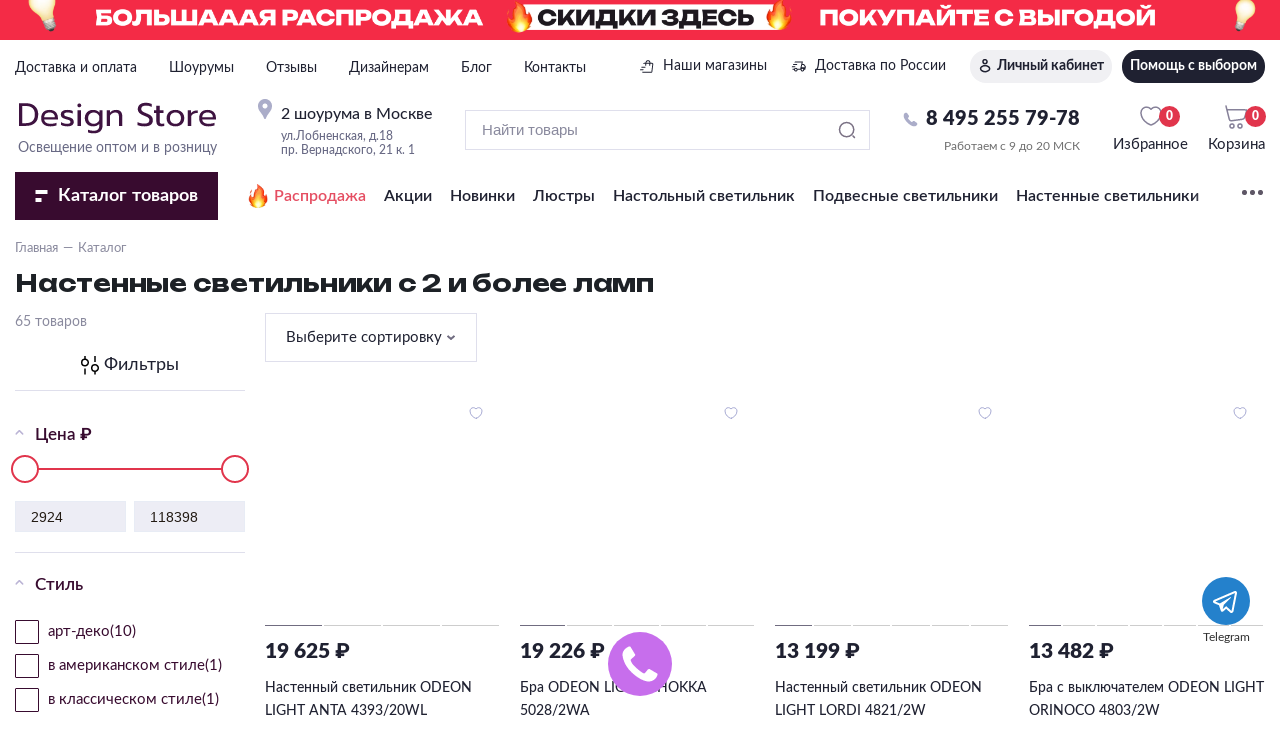

--- FILE ---
content_type: text/html; charset=UTF-8
request_url: https://designstore.ru/catalog/nastennye-svetilniki/2-lampy-i-bolee-1151/
body_size: 38018
content:
<!DOCTYPE html><html lang="ru"><head><meta name="google-site-verification" content="0AhJuijj2bksTK7La__QWcgfvdN3PU_XSNhobTwyhgY"/><meta http-equiv="X-UA-Compatible" content="IE=edge"/><meta http-equiv="content-type" content="text/html; charset=utf-8"><meta name="viewport" content="user-scalable=no, initial-scale=1.0, maximum-scale=1.0, width=device-width"><meta name="format-detection" content="telephone=no"><meta http-equiv="Pragma" content="no-cache"/><meta name="theme-color" content="#66C736"><meta http-equiv="X-UA-Compatible" content="IE=edge"/><meta http-equiv="content-type" content="text/html; charset=utf-8"><meta name="viewport" content="user-scalable=no, initial-scale=1.0, width=device-width"><meta name="format-detection" content="telephone=no"><meta name="format-detection" content="date=no"><meta name="format-detection" content="address=no"><meta name="format-detection" content="email=no"><link rel="shortcut icon" sizes="180x180" href="/local/favicon/apple-touch-icon.png?v=1.0.1"><link rel="icon" type="image/svg+xml" sizes="120x120" href="/local/templates/main/favicon/logo.svg"><link rel="icon" type="image/png" sizes="32x32" href="/local/favicon/favicon-32x32.png?v=1.0.1"><link rel="icon" type="image/png" sizes="16x16" href="/local/favicon/favicon-16x16.png?v=1.0.1"><link rel="manifest" href="/local/favicon/site.webmanifest?v=1.0.1"><link rel="shortcut icon" href="/local/favicon/favicon.ico?v=1.0.1"><link rel="manifest" href="/manifest.json"><meta name="msapplication-TileColor" content="#66C736"><meta name="msapplication-TileImage" content="/local/favicon/mstile-144x144.png?v=1.0.1"><meta name="msapplication-config" content="/local/favicon/browserconfig.xml?v=1.0.1"><title>Настенные светильники с 2 лампами – купить недорого в DesignStore</title><meta name="description" content="Настенные светильники с двумя лампами и более — функциональные решения для яркого освещения. Большой выбор моделей, доступные цены, доставка по Москве и России."/><meta property="og:title" content="Настенные светильники с 2 лампами – купить недорого в DesignStore"><meta property="og:description" content="Настенные светильники с двумя лампами и более — функциональные решения для яркого освещения. Большой выбор моделей, доступные цены, доставка по Москве и России."><meta property="og:url" content="https://designstore.ru/catalog/nastennye-svetilniki/2-lampy-i-bolee-1151/"><meta property="og:type" content="website"><meta property="og:site_name" content="designstore.ru"><meta property="og:image" content="https://designstore.ru/upload/adwex.minified/webp/7b7/90/7b70f5b945ea35f5a46bc2e7f09f1df7.webp"><link rel="preconnect" href="https://fonts.googleapis.com"><link rel="preconnect" href="https://fonts.gstatic.com" crossorigin><link href="https://fonts.googleapis.com/css2?family=Roboto:ital,wght@0,100..900;1,100..900&family=Unbounded:wght@200..900&display=swap" rel="stylesheet"><link rel="preconnect" href="https://cdn.diginetica.net/"><link rel="dns-prefetch" href="https://c.retailcrm.tech"><link rel="dns-prefetch" href="https://collector.retailcrm.pro"><link rel="dns-prefetch" href="https://mc.yandex.ru"><link rel="dns-prefetch" href="https://www.google-analytics.com"><link rel="stylesheet" href="/local/media2/css/swiper-bundle.min.css"><link rel="stylesheet" href="/local/media2/css/fancybox.css"><link rel="preconnect" href="https://cdn.diginetica.net/"><link rel="preconnect" href="https://tracking.diginetica.net/"><link rel="preconnect" href="https://tracking-app.diginetica.net/"><link href="/local/media2/css/head.css?1766608486" rel="stylesheet" type="text/css"/><link href="/local/media2/css/breadcrumb.css?1763364532" rel="stylesheet" type="text/css"/><link href="/local/media2/css/catalogTop.css?1763995295" rel="stylesheet" type="text/css"/><link rel="canonical" href="https://designstore.ru/catalog/nastennye-svetilniki/2-lampy-i-bolee-1151/"/><link rel="stylesheet" href="/local/media2/css/dropzone.min.css?1769962592"><link rel="stylesheet" href="/local/media2/css/newblockstyles.css?1769962592"><script data-skip-moving="true">
        (function(w, d, n, c) {
            w.CalltouchDataObject = n;
            w[n] = function() {
                w[n]["callbacks"].push(arguments)
            };
            if (!w[n]["callbacks"]) {
                w[n]["callbacks"] = []
            }
            w[n]["loaded"] = false;
            if (typeof c !== "object") {
                c = [c]
            }
            w[n]["counters"] = c;
            for (var i = 0; i < c.length; i += 1) {
                p(c[i])
            }

            function p(cId) {
                var a = d.getElementsByTagName("script")[0],
                    s = d.createElement("script"),
                    i = function() {
                        a.parentNode.insertBefore(s, a)
                    },
                    m = typeof Array.prototype.find === 'function',
                    n = m ? "init-min.js" : "init.js";
                s.async = true;
                s.src = "https://mod.calltouch.ru/" + n + "?id=" + cId;
                if (w.opera == "[object Opera]") {
                    d.addEventListener("DOMContentLoaded", i, false)
                } else {
                    i()
                }
            }
        })(window, document, "ct", "obaldstl");
    </script></head><body id="body" itemscope itemtype="https://schema.org/WebPage"><div class="mobilemenu"><div class="mobilemenu__list"><div class="mobilemenu-item"><div class="mobilemenu-item__link mobilemenu-item__link-catalog"><div class="mobilemenu-item__icon"><svg viewBox="0 0 25 25" xmlns="http://www.w3.org/2000/svg"><path d="M19.8496 12.5C19.8496 8.21979 16.3798 4.75 12.0996 4.75C7.8194 4.75 4.34961 8.21979 4.34961 12.5C4.34961 16.7802 7.8194 20.25 12.0996 20.25C16.3798 20.25 19.8496 16.7802 19.8496 12.5ZM21.3496 12.5C21.3496 17.6086 17.2082 21.75 12.0996 21.75C6.99098 21.75 2.84961 17.6086 2.84961 12.5C2.84961 7.39137 6.99098 3.25 12.0996 3.25C17.2082 3.25 21.3496 7.39137 21.3496 12.5Z"/><path d="M17.9757 18.584C18.2054 18.2393 18.671 18.1462 19.0157 18.376L22.0157 20.376C22.3603 20.6057 22.4535 21.0714 22.2237 21.416C21.9939 21.7607 21.5283 21.8538 21.1837 21.624L18.1837 19.624C17.839 19.3943 17.7459 18.9286 17.9757 18.584Z"/></svg></div><div class="mobilemenu-item__text">Каталог</div></div></div><div class="mobilemenu-item"><a href="/delivery/" class="mobilemenu-item__link"><div class="mobilemenu-item__icon"><svg viewBox="0 0 25 25" xmlns="http://www.w3.org/2000/svg"><path d="M2.1001 18.1923L2.4751 16.6923H7.46535L7.0906 18.1923H2.1001ZM4.1001 14.3078L4.4751 12.8078H10.4653L10.0906 14.3078H4.1001ZM19.1558 20.5095L19.6558 16.4905L20.3713 10.5865L20.6308 8.5155L19.1558 20.5095ZM6.87885 22C6.44435 22 6.07135 21.8554 5.75985 21.5663C5.44818 21.2773 5.29235 20.9218 5.29235 20.5H18.8481C18.9379 20.5 19.0148 20.4712 19.0788 20.4135C19.143 20.3558 19.1815 20.2821 19.1943 20.1923L20.5828 8.8615C20.5957 8.77183 20.57 8.69175 20.5058 8.62125C20.4417 8.55075 20.3648 8.5155 20.2751 8.5155H17.6308L17.3366 10.8423C17.3098 11.0551 17.2152 11.2231 17.0528 11.3462C16.8907 11.4692 16.7033 11.5205 16.4906 11.5C16.2841 11.4795 16.1193 11.3907 15.9963 11.2337C15.8732 11.0766 15.8251 10.8948 15.8521 10.6885L16.1156 8.5155H11.6308L11.3366 10.827C11.3098 11.0398 11.2152 11.2103 11.0528 11.3385C10.8907 11.4667 10.7033 11.5205 10.4906 11.5C10.2841 11.4795 10.1168 11.3882 9.9886 11.226C9.86043 11.0638 9.80976 10.8795 9.8366 10.673L10.1001 8.5155H6.6866C6.74693 8.05767 6.94276 7.69067 7.2741 7.4145C7.6056 7.13817 7.9931 7 8.4366 7H10.2828L10.3116 6.75C10.4449 5.5705 10.8533 4.65067 11.5366 3.9905C12.2199 3.33017 13.1513 3 14.3308 3C15.3527 3 16.1953 3.383 16.8588 4.149C17.5222 4.915 17.8263 5.81408 17.7713 6.84625L17.7521 7H20.3213C20.8443 7.01033 21.2802 7.21167 21.6289 7.604C21.9777 7.99617 22.1168 8.45383 22.0461 8.977L20.6328 20.3615C20.5725 20.8358 20.3644 21.2275 20.0086 21.5365C19.6529 21.8455 19.2379 22 18.7636 22H6.87885ZM11.7828 7H16.2673L16.2866 6.84625C16.3289 6.21292 16.1383 5.6635 15.7146 5.198C15.2908 4.73267 14.7654 4.5 14.1386 4.5C13.4526 4.5 12.9132 4.69842 12.5203 5.09525C12.1273 5.49208 11.8911 6.04367 11.8116 6.75L11.7828 7Z"/></svg></div><div class="mobilemenu-item__text">Магазины</div></a></div><div class="mobilemenu-item"><a href="/catalog/favorites/" class="mobilemenu-item__link"><div class="mobilemenu-item__icon"><svg viewBox="0 0 24 25" xmlns="http://www.w3.org/2000/svg"><path d="M20.6047 9.58437C20.6046 7.22454 18.5976 5.32146 16.1306 5.32126C14.6774 5.32126 13.3743 5.99021 12.5605 7.02788C12.4289 7.19569 12.2208 7.29454 12 7.29454C11.7792 7.29454 11.5711 7.19569 11.4395 7.02788C10.6252 5.98967 9.3312 5.32126 7.86937 5.32126C5.40236 5.32146 3.39543 7.22454 3.39535 9.58437C3.39535 12.4476 4.79172 14.7417 6.54851 16.4461C8.31356 18.1585 10.3997 19.2312 11.6484 19.6349L11.6557 19.6375C11.7161 19.6576 11.8408 19.6787 12 19.6787C12.1592 19.6787 12.2839 19.6576 12.3443 19.6375L12.3516 19.6349C13.6003 19.2312 15.6864 18.1585 17.4515 16.4461C19.2083 14.7417 20.6047 12.4476 20.6047 9.58437ZM22 9.58437C22 12.887 20.3823 15.4951 18.4508 17.3691C16.5276 19.235 14.2511 20.4172 12.8021 20.8856L12.8012 20.8847C12.5469 20.9685 12.2567 21 12 21C11.743 21 11.4523 20.9687 11.1979 20.8847C9.74888 20.4163 7.4723 19.2349 5.54924 17.3691C3.6177 15.4951 2 12.887 2 9.58437C2.00008 6.50101 4.62521 4.00021 7.86937 4C9.48556 4 10.9434 4.62377 12 5.62749C13.0589 4.6233 14.5226 4 16.1306 4C19.3748 4.00021 21.9999 6.50101 22 9.58437Z"/></svg><div class="mobilemenu-item__val mobile-cart-farorit"> 0 </div></div><div class="mobilemenu-item__text">Избранное</div></a></div><div class="mobilemenu-item"><a href="/cart/" class="mobilemenu-item__link"><div class="mobilemenu-item__icon"><svg viewBox="0 0 25 25" xmlns="http://www.w3.org/2000/svg"><path d="M10.1708 20.5426C10.1708 19.9257 9.66917 19.4256 9.0504 19.4256C8.43164 19.4256 7.93003 19.9257 7.93003 20.5426C7.93003 21.1595 8.43164 21.6596 9.0504 21.6596C9.66917 21.6596 10.1708 21.1595 10.1708 20.5426ZM17.3412 20.5426C17.3412 19.9257 16.8396 19.4256 16.2208 19.4256C15.602 19.4256 15.1004 19.9257 15.1004 20.5426C15.1004 21.1595 15.602 21.6596 16.2208 21.6596C16.8396 21.6596 17.3412 21.1595 17.3412 20.5426ZM3.51156 2.01959C3.87197 1.9311 4.23671 2.15076 4.32558 2.51002L5.02407 5.34092C5.0776 5.32779 5.13358 5.31945 5.19125 5.31998L21.8524 5.47356C22.625 5.48068 23.1741 6.22635 22.9492 6.96319L21.1364 12.8973C20.7528 14.153 19.6687 15.07 18.3635 15.243L8.6644 16.5284C7.4183 16.6933 6.24722 15.8961 5.94662 14.6792L3.01965 2.83116C2.93089 2.47183 3.15121 2.1082 3.51156 2.01959ZM7.25168 14.359C7.38833 14.9122 7.92113 15.2744 8.48759 15.1993L18.1867 13.9139C18.9697 13.8101 19.6204 13.2605 19.8506 12.5072L21.5898 6.81135L5.35055 6.66125L7.25168 14.359ZM11.5152 20.5426C11.5152 21.8998 10.4117 23 9.0504 23C7.68912 23 6.58558 21.8998 6.58558 20.5426C6.58558 19.1854 7.68912 18.0852 9.0504 18.0852C10.4117 18.0852 11.5152 19.1854 11.5152 20.5426ZM18.6856 20.5426C18.6856 21.8998 17.5821 23 16.2208 23C14.8595 23 13.756 21.8998 13.756 20.5426C13.756 19.1854 14.8595 18.0852 16.2208 18.0852C17.5821 18.0852 18.6856 19.1854 18.6856 20.5426Z"/></svg><div class="mobilemenu-item__val mobile-cart-quantity">0</div></div><div class="mobilemenu-item__text">Корзина</div></a></div><div class="mobilemenu-item"><div class="mobilemenu-item__link mobilemenu-item__link-toggle"><div class="mobilemenu-item__icon"><svg viewBox="0 0 25 25" xmlns="http://www.w3.org/2000/svg"><path d="M10.498 15.0116C10.498 14.9561 10.4759 14.9029 10.4366 14.8636C10.3974 14.8244 10.3442 14.8023 10.2887 14.8023H5.26541C5.2099 14.8023 5.15668 14.8244 5.11743 14.8636C5.07817 14.9029 5.05611 14.9561 5.05611 15.0116V20.0349C5.05611 20.0904 5.07817 20.1436 5.11743 20.1829C5.15668 20.2221 5.2099 20.2442 5.26541 20.2442H10.2887C10.3442 20.2442 10.3974 20.2221 10.4366 20.1829C10.4759 20.1436 10.498 20.0904 10.498 20.0349V15.0116ZM10.498 4.96512C10.498 4.90961 10.4759 4.85639 10.4366 4.81713C10.4072 4.78766 10.3698 4.76793 10.3295 4.7599L10.2887 4.75581H5.26541C5.2099 4.75581 5.15668 4.77788 5.11743 4.81713C5.07817 4.85638 5.05611 4.90961 5.05611 4.96512V9.98837L5.06019 10.0293C5.06822 10.0695 5.08795 10.1069 5.11743 10.1364C5.15668 10.1756 5.2099 10.1977 5.26541 10.1977H10.2887C10.3442 10.1977 10.3974 10.1756 10.4366 10.1364C10.4759 10.0971 10.498 10.0439 10.498 9.98837V4.96512ZM20.5445 4.96512C20.5445 4.9096 20.5224 4.85638 20.4832 4.81713C20.4537 4.78766 20.4163 4.76793 20.3761 4.7599L20.3352 4.75581H15.3119C15.2564 4.75581 15.2032 4.77788 15.1639 4.81713C15.1247 4.85639 15.1026 4.90961 15.1026 4.96512V9.98837C15.1026 10.0439 15.1247 10.0971 15.1639 10.1364C15.2032 10.1756 15.2564 10.1977 15.3119 10.1977H20.3352C20.3907 10.1977 20.4439 10.1756 20.4832 10.1364C20.5224 10.0971 20.5445 10.0439 20.5445 9.98837V4.96512ZM11.7538 20.0349C11.7538 20.4235 11.5993 20.796 11.3245 21.0708C11.0498 21.3455 10.6772 21.5 10.2887 21.5H5.26541C4.87684 21.5 4.50429 21.3455 4.22953 21.0708C3.95476 20.796 3.80029 20.4235 3.80029 20.0349V15.0116C3.80029 14.6231 3.95476 14.2505 4.22953 13.9757C4.50429 13.701 4.87684 13.5465 5.26541 13.5465H10.2887C10.6772 13.5465 11.0498 13.701 11.3245 13.9757C11.5993 14.2505 11.7538 14.6231 11.7538 15.0116V20.0349ZM11.7538 9.98837C11.7538 10.3769 11.5993 10.7495 11.3245 11.0243C11.0498 11.299 10.6772 11.4535 10.2887 11.4535H5.26541C4.87684 11.4535 4.50429 11.299 4.22953 11.0243C3.95476 10.7495 3.80029 10.3769 3.80029 9.98837V4.96512C3.80029 4.57654 3.95476 4.204 4.22953 3.92923C4.50429 3.65447 4.87684 3.5 5.26541 3.5H10.2887C10.6772 3.5 11.0498 3.65447 11.3245 3.92923C11.5993 4.204 11.7538 4.57654 11.7538 4.96512V9.98837ZM21.8003 9.98837C21.8003 10.3769 21.6458 10.7495 21.3711 11.0243C21.0963 11.299 20.7237 11.4535 20.3352 11.4535H15.3119C14.9233 11.4535 14.5508 11.299 14.276 11.0243C14.0013 10.7495 13.8468 10.3769 13.8468 9.98837V4.96512C13.8468 4.57654 14.0013 4.204 14.276 3.92923C14.5508 3.65447 14.9233 3.5 15.3119 3.5H20.3352C20.7237 3.5 21.0963 3.65447 21.3711 3.92923C21.6458 4.204 21.8003 4.57654 21.8003 4.96512V9.98837Z"/><path d="M21.1608 20.2211C21.514 20.2211 21.8003 20.5074 21.8003 20.8605C21.8003 21.2137 21.514 21.5 21.1608 21.5H14.3398C13.9866 21.5 13.7003 21.2137 13.7003 20.8605C13.7003 20.5074 13.9866 20.2211 14.3398 20.2211H21.1608ZM21.1608 16.8105C21.514 16.8105 21.8003 17.0968 21.8003 17.45C21.8003 17.8032 21.514 18.0895 21.1608 18.0895H17.7503C17.3971 18.0895 17.1108 17.8032 17.1108 17.45C17.1108 17.0968 17.3971 16.8105 17.7503 16.8105H21.1608ZM21.1608 13.4C21.514 13.4 21.8003 13.6863 21.8003 14.0395C21.8003 14.3926 21.514 14.6789 21.1608 14.6789H14.3398C13.9866 14.6789 13.7003 14.3926 13.7003 14.0395C13.7003 13.6863 13.9866 13.4 14.3398 13.4H21.1608Z"/></svg></div><div class="mobilemenu-item__text">Ещё</div></div></div></div></div><div class="headertopblock"><div class="inner"><a href="/catalog/sale/" class="headertopblock__img"><picture><source media="(max-width: 600px)" srcset="/local/media2/img/headertopblock-img4-1.svg"><source media="(max-width: 960px)" srcset="/local/media2/img/headertopblock-img3-1.webp"><img src="/local/media2/img/headertopblock-img1-1.webp" alt=""></picture></a></div></div><header><div class="head-top"><div class="inner"><div class="head-top-left"><a href="#" class="site-city"><div class="site-city__icon"><img src="/local/media2/img/city-icon.svg" alt=""></div><span>Москва</span></a></div><div class="menu-top menutop"><div class="menutop__wrap1"><div class="close1 js-close-mainmenu"><img src="/local/media2/img/close1.svg" alt=""></div></div><ul><li ><a href="/delivery/">Доставка и оплата</a></li><li ><a href="/showroom/">Шоурумы</a></li><li ><a href="/reviews/">Отзывы</a></li><li class="showroom"><a href="/designers/">Дизайнерам</a></li><li ><a href="/blog/">Блог</a></li><li ><a href="/contacts/">Контакты</a></li></ul><div class="menutop__wrap2"></div></div><div class="head__info1"><a href="/showroom/" class="head__magaz"><div class="head__magaz-icon"><img src="/local/media2/img/magaz-icon.svg" alt=""></div> Наши магазины </a><a href="/delivery/" class="head__delivery"><div class="head__delivery-icon"><img src="/local/media2/img/delivery-icon.svg" alt=""></div> Доставка по России </a><a href="/auth/" class="btn2 btn--lk">Личный кабинет</a><a href="#popup-help" class="btn2 fancybox">Помощь с выбором</a></div><div class="toggle"><div class="toggle__line"></div></div></div></div><div class="header-middle"><div class="inner"><a class="logo" href="/"><div class="logo__icon"><svg class="icon-logo"><use xmlns:xlink="http://www.w3.org/1999/xlink" xlink:href="#icon-logo"></use></svg></div><div class="logo__text">Освещение оптом и в розницу</div></a><div class="head__magadress"><div class="head__magadress-icon"><img src="/local/media2/img/location1.svg" alt=""></div><div class="head__magadress-text-wrap"><div class="head__magadress-title">2 шоурума в Москве</div><div class="head__magadress-text1">ул.Лобненская, д.18</div><div class="head__magadress-text1">пр. Вернадского, 21 к. 1</div></div></div><div class="head-center"><div class="header-search"><div id="title-search" class="viewd"><form id="search_form" action="/search/"><div class="search-photo"><div class="search-photo__icon"><img src="/local/media2/img/uploadfile.webp" alt=""></div></div><input id="title-search-input" type="text" name="q" autocomplete="off" placeholder="Найти товары"/><button id="search_button" type="submit"><span class="icon"><svg width="18" height="18" class="icon-search"><use xmlns:xlink="http://www.w3.org/1999/xlink" xlink:href="#icon-search"></use></svg></span></button></form><div class="search__link1-wrap"><a href="#" class="search__link1">Искать по фото</a></div></div></div></div><div class="head-phone"><a href="tel:+74952557978"><svg width="15" height="15" class="icon-tel"><use xmlns:xlink="http://www.w3.org/1999/xlink" xlink:href="#icon-tel"></use></svg><span>8 495 255 79-78</span></a><span class="head-phone__schedule">Работаем с 9 до 20 МСК</span></div><div class="head-right"><div class="header-actions"><div class="header-trigger favorite-trigger "><a href="/catalog/favorites/"><span class="icon"><svg width="22" height="20" class="icon-fav"><use xmlns:xlink="http://www.w3.org/1999/xlink" xlink:href="#icon-fav"></use></svg></span><div class="trigger-name"><span>Избранное</span><span class="count">0</span></div></a></div><div class="header-trigger basket-trigger"><div id="bx_basketFKauiI" class="bx-basket bx-opener"><a href="/cart/"><span class="icon"><svg width="23" height="24" class="icon-cart"><use xmlns:xlink="http://www.w3.org/1999/xlink" xlink:href="#icon-cart"></use></svg></span><div class="trigger-name"><span>Корзина</span><span class="count">0</span></div></a></div></div></div></div></div></div></div><div class="head-menu"><div class="inner"><div class="head-menu-inner"><div class="btn-menu-trigger"><span><svg width="13" height="12" class="icon-menu"><use xmlns:xlink="http://www.w3.org/1999/xlink" xlink:href="#icon-menu"></use></svg></span> Каталог <i>товаров</i></div><div class="hmenu-list"><div class="header-menu__wrapper"><nav class="category-top mega-menu"><ul><li class="header-menu__item"><a class="header-menu__link" href="/catalog/sale/">Распродажа</a></li><li class="header-menu__item"><a class="header-menu__link" href="/sale/">Акции</a></li><li class="header-menu__item"><a class="header-menu__link" href="/catalog/new/">Новинки</a></li><li class="header-menu__item"><a class="header-menu__link" href="/catalog/lyustry/">Люстры</a></li><li class="header-menu__item"><a class="header-menu__link" href="/catalog/nastolnyy-svetilnik/">Настольный светильник</a></li><li class="header-menu__item"><a class="header-menu__link" href="/catalog/podvesnye-svetilniki/">Подвесные светильники</a></li><li class="header-menu__item"><a class="header-menu__link" href="/catalog/nastennye-svetilniki/">Настенные светильники</a></li><li class="header-menu__item header-menu__item--more-items unvisible"><span class="icon-pointer"><svg width="21" height="5" class="icon-pointer"><use xmlns:xlink="http://www.w3.org/1999/xlink" xlink:href="#icon-pointer"></use></svg></span><div class="header-menu__more-items-list"><ul><li class="header-menu__item"><a class="header-menu__link" href="/catalog/nastolnye-svetilniki/">Настольные светильники</a></li><li class="header-menu__item"><a class="header-menu__link" href="/catalog/torshery/">Торшеры</a></li><li class="header-menu__item"><a class="header-menu__link" href="/catalog/tekhnicheskie-svetilniki/">Технические светильники</a></li><li class="header-menu__item"><a class="header-menu__link" href="/catalog/potolochnye-svetilniki/">Потолочные светильники</a></li><li class="header-menu__item"><a class="header-menu__link" href="/catalog/nastenno-potolochnye-svetilniki/">Настенно-потолочные светильники</a></li><li class="header-menu__item"><a class="header-menu__link" href="/catalog/potolochnyy-svetilnik/">Потолочный светильник</a></li><li class="header-menu__item"><a class="header-menu__link" href="/catalog/tochechnye-svetilniki/">Точечные светильники</a></li><li class="header-menu__item"><a class="header-menu__link" href="/catalog/ulichnye-svetilniki/">Уличные светильники</a></li><li class="header-menu__item"><a class="header-menu__link" href="/catalog/trekovye-i-tekhnicheskie/">Трековые и технические</a></li><li class="header-menu__item"><a class="header-menu__link" href="/catalog/ulichnye-fasadnye_1/">Уличные фасадные</a></li><li class="header-menu__item"><a class="header-menu__link" href="/catalog/komplektuyushchie/">Комплектующие</a></li></ul></div></li></ul></nav></div></div></div></div></div></header><main class="main"><div class="content"><div class="inner"><ul class="breadcrumbs" itemprop="http://schema.org/breadcrumb" itemscope itemtype="http://schema.org/BreadcrumbList"><li id="bx_breadcrumb_0" itemprop="itemListElement" itemscope itemtype="http://schema.org/ListItem"><a class="bx-breadcrumb-item-link" href="/" title="Главная" itemprop="item"><span class="bx-breadcrumb-item-text" itemprop="name">Главная</span></a><meta itemprop="position" content="1"/></dliiv><li><span class="bx-breadcrumb-item-text">Каталог</span></li></ul><div class="title"><h1>Настенные светильники с 2 и более ламп</h1></div><section class="boxing"><div class="bleft"><div class="count_products_in"> 65 товаров </div><div class="filter" style="display: none"><div class="filter-title"><span><svg width="18" height="19" class="icon-filter"><use xmlns:xlink="http://www.w3.org/1999/xlink" xlink:href="#icon-filter"></use></svg> Фильтры </span></div><div class="mobile-filter-close" style="display: none"><svg width="22.081" height="22.083" class="icon-close"><use xmlns:xlink="http://www.w3.org/1999/xlink" xlink:href="#icon-close"></use></svg></div><form name="_form" action="/catalog/nastennye-svetilniki/2-lampy-i-bolee-1151/" method="get" class="smartfilter"><div class="filter-list"><pre></pre><div class="filter-section"><div data-tab="c74d97b01eae257e44aa9d5bade97baf" class="section-trigger accordion-trigger acc-trigger-c74d97b01eae257e44aa9d5bade97baf active"> Цена ₽ <svg class="icon-arrow-down-2"><use xmlns:xlink="http://www.w3.org/1999/xlink" xlink:href="#icon-arrow-down-2"></use></svg></div><div class="section-list price-list acc-content-c74d97b01eae257e44aa9d5bade97baf" style="display: none"><div class="price-range check-label"><span class="label-text" style="display: none"></span><div sliderRange id="slider-distance"><input class="range1" type="range" tabindex="0" value="2924" max="118398" min="2924" step="1183.98"/><input class="range2" type="range" tabindex="0" value="118398" max="118398" min="2924" step="1183.98"/><div class="rangeBox"><div class="inverse-left" inverse-left style="width:0%;"></div><div class="inverse-right" inverse-right style="width:100%;"></div><div class="range" range style="left:0%;right:0%;"></div><span class="thumb1" thumb style="left:0%;"></span><span class="thumb2" thumb style="left:100%;"></span></div></div><div class="rangeValue"><input class="range-input from-input text-input value1" data-index="0" title="От" type="text" name="arrFilter_P16_MIN" id="arrFilter_P16_MIN" min="2924" value="2924" size="5" /><input class="range-input to-input text-input value2" data-index="1" title="До" type="text" name="arrFilter_P16_MAX" id="arrFilter_P16_MAX" max="118398" value="118398" size="5" change="smartFilter.change(this)" /></div></div></div></div><div class="filter-section"><div data-tab="" class="section-trigger accordion-trigger acc-trigger-active active"> Стиль <svg class="icon-arrow-down-2"><use xmlns:xlink="http://www.w3.org/1999/xlink" xlink:href="#icon-arrow-down-2"></use></svg></div><div class="section-list acc-content-" style="display:"><div class="section-list-inner"><label class="check-label "><input type="checkbox" value="Y" name="arrFilter_672_2921094174" id="arrFilter_672_2921094174" onclick="smartFilter.click(this)" class="check catalogue-check" /><span class="checkbox"><svg class="icon-check"><use xmlns:xlink="http://www.w3.org/1999/xlink" xlink:href="#icon-check"></use></svg></span><span class="label-text"><span class="label-text-inner" title="Показать (10 товаров)"><abbr>арт-деко</abbr><span class="label-text-inner" data-role="count_arrFilter_672_2921094174">(10)</span></span></span></label><label class="check-label "><input type="checkbox" value="Y" name="arrFilter_672_1321841920" id="arrFilter_672_1321841920" onclick="smartFilter.click(this)" class="check catalogue-check" /><span class="checkbox"><svg class="icon-check"><use xmlns:xlink="http://www.w3.org/1999/xlink" xlink:href="#icon-check"></use></svg></span><span class="label-text"><span class="label-text-inner" title="Показать (1 товар)"><abbr>в американском стиле</abbr><span class="label-text-inner" data-role="count_arrFilter_672_1321841920">(1)</span></span></span></label><label class="check-label "><input type="checkbox" value="Y" name="arrFilter_672_25699271" id="arrFilter_672_25699271" onclick="smartFilter.click(this)" class="check catalogue-check" /><span class="checkbox"><svg class="icon-check"><use xmlns:xlink="http://www.w3.org/1999/xlink" xlink:href="#icon-check"></use></svg></span><span class="label-text"><span class="label-text-inner" title="Показать (1 товар)"><abbr>в классическом стиле</abbr><span class="label-text-inner" data-role="count_arrFilter_672_25699271">(1)</span></span></span></label><label class="check-label "><input type="checkbox" value="Y" name="arrFilter_672_3861909184" id="arrFilter_672_3861909184" onclick="smartFilter.click(this)" class="check catalogue-check" /><span class="checkbox"><svg class="icon-check"><use xmlns:xlink="http://www.w3.org/1999/xlink" xlink:href="#icon-check"></use></svg></span><span class="label-text"><span class="label-text-inner" title="Показать (1 товар)"><abbr>в скандинавском стиле</abbr><span class="label-text-inner" data-role="count_arrFilter_672_3861909184">(1)</span></span></span></label><label class="check-label "><input type="checkbox" value="Y" name="arrFilter_672_138309612" id="arrFilter_672_138309612" onclick="smartFilter.click(this)" class="check catalogue-check" /><span class="checkbox"><svg class="icon-check"><use xmlns:xlink="http://www.w3.org/1999/xlink" xlink:href="#icon-check"></use></svg></span><span class="label-text"><span class="label-text-inner" title="Показать (12 товаров)"><abbr>классический</abbr><span class="label-text-inner" data-role="count_arrFilter_672_138309612">(12)</span></span></span></label><label class="check-label "><input type="checkbox" value="Y" name="arrFilter_672_257141749" id="arrFilter_672_257141749" onclick="smartFilter.click(this)" class="check catalogue-check" /><span class="checkbox"><svg class="icon-check"><use xmlns:xlink="http://www.w3.org/1999/xlink" xlink:href="#icon-check"></use></svg></span><span class="label-text"><span class="label-text-inner" title="Показать (4 товара)"><abbr>минимализм</abbr><span class="label-text-inner" data-role="count_arrFilter_672_257141749">(4)</span></span></span></label><label class="check-label "><input type="checkbox" value="Y" name="arrFilter_672_2522544719" id="arrFilter_672_2522544719" onclick="smartFilter.click(this)" class="check catalogue-check" /><span class="checkbox"><svg class="icon-check"><use xmlns:xlink="http://www.w3.org/1999/xlink" xlink:href="#icon-check"></use></svg></span><span class="label-text"><span class="label-text-inner" title="Показать (22 товара)"><abbr>модерн</abbr><span class="label-text-inner" data-role="count_arrFilter_672_2522544719">(22)</span></span></span></label><label class="check-label "><input type="checkbox" value="Y" name="arrFilter_672_1989088081" id="arrFilter_672_1989088081" onclick="smartFilter.click(this)" class="check catalogue-check" /><span class="checkbox"><svg class="icon-check"><use xmlns:xlink="http://www.w3.org/1999/xlink" xlink:href="#icon-check"></use></svg></span><span class="label-text"><span class="label-text-inner" title="Показать (9 товаров)"><abbr>неоклассика</abbr><span class="label-text-inner" data-role="count_arrFilter_672_1989088081">(9)</span></span></span></label><label class="check-label "><input type="checkbox" value="Y" name="arrFilter_672_969835926" id="arrFilter_672_969835926" onclick="smartFilter.click(this)" class="check catalogue-check" /><span class="checkbox"><svg class="icon-check"><use xmlns:xlink="http://www.w3.org/1999/xlink" xlink:href="#icon-check"></use></svg></span><span class="label-text"><span class="label-text-inner" title="Показать (2 товара)"><abbr>ретро</abbr><span class="label-text-inner" data-role="count_arrFilter_672_969835926">(2)</span></span></span></label><label class="check-label "><input type="checkbox" value="Y" name="arrFilter_672_3781020377" id="arrFilter_672_3781020377" onclick="smartFilter.click(this)" class="check catalogue-check" /><span class="checkbox"><svg class="icon-check"><use xmlns:xlink="http://www.w3.org/1999/xlink" xlink:href="#icon-check"></use></svg></span><span class="label-text"><span class="label-text-inner" title="Показать (12 товаров)"><abbr>хай-тек</abbr><span class="label-text-inner" data-role="count_arrFilter_672_3781020377">(12)</span></span></span></label></div></div></div><div class="filter-section"><div data-tab="" class="section-trigger accordion-trigger acc-trigger-active active"> Материал плафонов <svg class="icon-arrow-down-2"><use xmlns:xlink="http://www.w3.org/1999/xlink" xlink:href="#icon-arrow-down-2"></use></svg></div><div class="section-list acc-content-" style="display:"><div class="section-list-inner"><label class="check-label "><input type="checkbox" value="Y" name="arrFilter_669_59556104" id="arrFilter_669_59556104" onclick="smartFilter.click(this)" class="check catalogue-check" /><span class="checkbox"><svg class="icon-check"><use xmlns:xlink="http://www.w3.org/1999/xlink" xlink:href="#icon-check"></use></svg></span><span class="label-text"><span class="label-text-inner" title="Показать (6 товаров)"><abbr>акрил</abbr><span class="label-text-inner" data-role="count_arrFilter_669_59556104">(6)</span></span></span></label><label class="check-label "><input type="checkbox" value="Y" name="arrFilter_669_2208211443" id="arrFilter_669_2208211443" onclick="smartFilter.click(this)" class="check catalogue-check" /><span class="checkbox"><svg class="icon-check"><use xmlns:xlink="http://www.w3.org/1999/xlink" xlink:href="#icon-check"></use></svg></span><span class="label-text"><span class="label-text-inner" title="Показать (1 товар)"><abbr>гипс</abbr><span class="label-text-inner" data-role="count_arrFilter_669_2208211443">(1)</span></span></span></label><label class="check-label "><input type="checkbox" value="Y" name="arrFilter_669_1794966726" id="arrFilter_669_1794966726" onclick="smartFilter.click(this)" class="check catalogue-check" /><span class="checkbox"><svg class="icon-check"><use xmlns:xlink="http://www.w3.org/1999/xlink" xlink:href="#icon-check"></use></svg></span><span class="label-text"><span class="label-text-inner" title="Показать (1 товар)"><abbr>камень</abbr><span class="label-text-inner" data-role="count_arrFilter_669_1794966726">(1)</span></span></span></label><label class="check-label "><input type="checkbox" value="Y" name="arrFilter_669_2592444594" id="arrFilter_669_2592444594" onclick="smartFilter.click(this)" class="check catalogue-check" /><span class="checkbox"><svg class="icon-check"><use xmlns:xlink="http://www.w3.org/1999/xlink" xlink:href="#icon-check"></use></svg></span><span class="label-text"><span class="label-text-inner" title="Показать (11 товаров)"><abbr>металл</abbr><span class="label-text-inner" data-role="count_arrFilter_669_2592444594">(11)</span></span></span></label><label class="check-label "><input type="checkbox" value="Y" name="arrFilter_669_3984760868" id="arrFilter_669_3984760868" onclick="smartFilter.click(this)" class="check catalogue-check" /><span class="checkbox"><svg class="icon-check"><use xmlns:xlink="http://www.w3.org/1999/xlink" xlink:href="#icon-check"></use></svg></span><span class="label-text"><span class="label-text-inner" title="Показать (26 товаров)"><abbr>стекло</abbr><span class="label-text-inner" data-role="count_arrFilter_669_3984760868">(26)</span></span></span></label><label class="check-label "><input type="checkbox" value="Y" name="arrFilter_669_57375013" id="arrFilter_669_57375013" onclick="smartFilter.click(this)" class="check catalogue-check" /><span class="checkbox"><svg class="icon-check"><use xmlns:xlink="http://www.w3.org/1999/xlink" xlink:href="#icon-check"></use></svg></span><span class="label-text"><span class="label-text-inner" title="Показать (7 товаров)"><abbr>хром</abbr><span class="label-text-inner" data-role="count_arrFilter_669_57375013">(7)</span></span></span></label><label class="check-label "><input type="checkbox" value="Y" name="arrFilter_669_1955328414" id="arrFilter_669_1955328414" onclick="smartFilter.click(this)" class="check catalogue-check" /><span class="checkbox"><svg class="icon-check"><use xmlns:xlink="http://www.w3.org/1999/xlink" xlink:href="#icon-check"></use></svg></span><span class="label-text"><span class="label-text-inner" title="Показать (4 товара)"><abbr>хрусталь</abbr><span class="label-text-inner" data-role="count_arrFilter_669_1955328414">(4)</span></span></span></label></div></div></div><div class="filter-section"><div data-tab="" class="section-trigger accordion-trigger acc-trigger-active active"> Материал арматуры <svg class="icon-arrow-down-2"><use xmlns:xlink="http://www.w3.org/1999/xlink" xlink:href="#icon-arrow-down-2"></use></svg></div><div class="section-list acc-content-" style="display:"><div class="section-list-inner"><label class="check-label "><input type="checkbox" value="Y" name="arrFilter_671_1713532475" id="arrFilter_671_1713532475" onclick="smartFilter.click(this)" class="check catalogue-check" /><span class="checkbox"><svg class="icon-check"><use xmlns:xlink="http://www.w3.org/1999/xlink" xlink:href="#icon-check"></use></svg></span><span class="label-text"><span class="label-text-inner" title="Показать (1 товар)"><abbr>гипс</abbr><span class="label-text-inner" data-role="count_arrFilter_671_1713532475">(1)</span></span></span></label><label class="check-label "><input type="checkbox" value="Y" name="arrFilter_671_1248000481" id="arrFilter_671_1248000481" onclick="smartFilter.click(this)" class="check catalogue-check" /><span class="checkbox"><svg class="icon-check"><use xmlns:xlink="http://www.w3.org/1999/xlink" xlink:href="#icon-check"></use></svg></span><span class="label-text"><span class="label-text-inner" title="Показать (62 товара)"><abbr>металл</abbr><span class="label-text-inner" data-role="count_arrFilter_671_1248000481">(62)</span></span></span></label></div></div></div><div class="filter-section"><div data-tab="" class="section-trigger accordion-trigger acc-trigger-"> Серия <svg class="icon-arrow-down-2"><use xmlns:xlink="http://www.w3.org/1999/xlink" xlink:href="#icon-arrow-down-2"></use></svg></div><div class="section-list acc-content-" style="display:none"><div class="section-list-inner"><label class="check-label "><input type="checkbox" value="Y" name="arrFilter_145_315321508" id="arrFilter_145_315321508" onclick="smartFilter.click(this)" class="check catalogue-check" /><span class="checkbox"><svg class="icon-check"><use xmlns:xlink="http://www.w3.org/1999/xlink" xlink:href="#icon-check"></use></svg></span><span class="label-text"><span class="label-text-inner" title="Показать (1 товар)"><abbr>AD ASTRUM</abbr><span class="label-text-inner" data-role="count_arrFilter_145_315321508">(1)</span></span></span></label><label class="check-label "><input type="checkbox" value="Y" name="arrFilter_145_3205543839" id="arrFilter_145_3205543839" onclick="smartFilter.click(this)" class="check catalogue-check" /><span class="checkbox"><svg class="icon-check"><use xmlns:xlink="http://www.w3.org/1999/xlink" xlink:href="#icon-check"></use></svg></span><span class="label-text"><span class="label-text-inner" title="Показать (3 товара)"><abbr>ALBERGO</abbr><span class="label-text-inner" data-role="count_arrFilter_145_3205543839">(3)</span></span></span></label><label class="check-label "><input type="checkbox" value="Y" name="arrFilter_145_4038461975" id="arrFilter_145_4038461975" onclick="smartFilter.click(this)" class="check catalogue-check" /><span class="checkbox"><svg class="icon-check"><use xmlns:xlink="http://www.w3.org/1999/xlink" xlink:href="#icon-check"></use></svg></span><span class="label-text"><span class="label-text-inner" title="Показать (1 товар)"><abbr>ALETTA</abbr><span class="label-text-inner" data-role="count_arrFilter_145_4038461975">(1)</span></span></span></label><label class="check-label "><input type="checkbox" value="Y" name="arrFilter_145_2816780760" id="arrFilter_145_2816780760" onclick="smartFilter.click(this)" class="check catalogue-check" /><span class="checkbox"><svg class="icon-check"><use xmlns:xlink="http://www.w3.org/1999/xlink" xlink:href="#icon-check"></use></svg></span><span class="label-text"><span class="label-text-inner" title="Показать (2 товара)"><abbr>ANTA</abbr><span class="label-text-inner" data-role="count_arrFilter_145_2816780760">(2)</span></span></span></label><label class="check-label "><input type="checkbox" value="Y" name="arrFilter_145_1452594440" id="arrFilter_145_1452594440" onclick="smartFilter.click(this)" class="check catalogue-check" /><span class="checkbox"><svg class="icon-check"><use xmlns:xlink="http://www.w3.org/1999/xlink" xlink:href="#icon-check"></use></svg></span><span class="label-text"><span class="label-text-inner" title="Показать (1 товар)"><abbr>Banche</abbr><span class="label-text-inner" data-role="count_arrFilter_145_1452594440">(1)</span></span></span></label><label class="check-label "><input type="checkbox" value="Y" name="arrFilter_145_1425465073" id="arrFilter_145_1425465073" onclick="smartFilter.click(this)" class="check catalogue-check" /><span class="checkbox"><svg class="icon-check"><use xmlns:xlink="http://www.w3.org/1999/xlink" xlink:href="#icon-check"></use></svg></span><span class="label-text"><span class="label-text-inner" title="Показать (1 товар)"><abbr>BAZEL</abbr><span class="label-text-inner" data-role="count_arrFilter_145_1425465073">(1)</span></span></span></label><label class="check-label "><input type="checkbox" value="Y" name="arrFilter_145_1298589187" id="arrFilter_145_1298589187" onclick="smartFilter.click(this)" class="check catalogue-check" /><span class="checkbox"><svg class="icon-check"><use xmlns:xlink="http://www.w3.org/1999/xlink" xlink:href="#icon-check"></use></svg></span><span class="label-text"><span class="label-text-inner" title="Показать (1 товар)"><abbr>BULLON</abbr><span class="label-text-inner" data-role="count_arrFilter_145_1298589187">(1)</span></span></span></label><label class="check-label "><input type="checkbox" value="Y" name="arrFilter_145_1425397441" id="arrFilter_145_1425397441" onclick="smartFilter.click(this)" class="check catalogue-check" /><span class="checkbox"><svg class="icon-check"><use xmlns:xlink="http://www.w3.org/1999/xlink" xlink:href="#icon-check"></use></svg></span><span class="label-text"><span class="label-text-inner" title="Показать (1 товар)"><abbr>Candel</abbr><span class="label-text-inner" data-role="count_arrFilter_145_1425397441">(1)</span></span></span></label><label class="check-label "><input type="checkbox" value="Y" name="arrFilter_145_204146092" id="arrFilter_145_204146092" onclick="smartFilter.click(this)" class="check catalogue-check" /><span class="checkbox"><svg class="icon-check"><use xmlns:xlink="http://www.w3.org/1999/xlink" xlink:href="#icon-check"></use></svg></span><span class="label-text"><span class="label-text-inner" title="Показать (1 товар)"><abbr>CHESSI</abbr><span class="label-text-inner" data-role="count_arrFilter_145_204146092">(1)</span></span></span></label><label class="check-label "><input type="checkbox" value="Y" name="arrFilter_145_4251125611" id="arrFilter_145_4251125611" onclick="smartFilter.click(this)" class="check catalogue-check" /><span class="checkbox"><svg class="icon-check"><use xmlns:xlink="http://www.w3.org/1999/xlink" xlink:href="#icon-check"></use></svg></span><span class="label-text"><span class="label-text-inner" title="Показать (3 товара)"><abbr>CHOKKA</abbr><span class="label-text-inner" data-role="count_arrFilter_145_4251125611">(3)</span></span></span></label><label class="check-label "><input type="checkbox" value="Y" name="arrFilter_145_3817574082" id="arrFilter_145_3817574082" onclick="smartFilter.click(this)" class="check catalogue-check" /><span class="checkbox"><svg class="icon-check"><use xmlns:xlink="http://www.w3.org/1999/xlink" xlink:href="#icon-check"></use></svg></span><span class="label-text"><span class="label-text-inner" title="Показать (1 товар)"><abbr>DAKISA</abbr><span class="label-text-inner" data-role="count_arrFilter_145_3817574082">(1)</span></span></span></label><label class="check-label "><input type="checkbox" value="Y" name="arrFilter_145_3759760479" id="arrFilter_145_3759760479" onclick="smartFilter.click(this)" class="check catalogue-check" /><span class="checkbox"><svg class="icon-check"><use xmlns:xlink="http://www.w3.org/1999/xlink" xlink:href="#icon-check"></use></svg></span><span class="label-text"><span class="label-text-inner" title="Показать (2 товара)"><abbr>DARIO</abbr><span class="label-text-inner" data-role="count_arrFilter_145_3759760479">(2)</span></span></span></label><label class="check-label "><input type="checkbox" value="Y" name="arrFilter_145_3239969514" id="arrFilter_145_3239969514" onclick="smartFilter.click(this)" class="check catalogue-check" /><span class="checkbox"><svg class="icon-check"><use xmlns:xlink="http://www.w3.org/1999/xlink" xlink:href="#icon-check"></use></svg></span><span class="label-text"><span class="label-text-inner" title="Показать (2 товара)"><abbr>DELICA</abbr><span class="label-text-inner" data-role="count_arrFilter_145_3239969514">(2)</span></span></span></label><label class="check-label "><input type="checkbox" value="Y" name="arrFilter_145_1950979488" id="arrFilter_145_1950979488" onclick="smartFilter.click(this)" class="check catalogue-check" /><span class="checkbox"><svg class="icon-check"><use xmlns:xlink="http://www.w3.org/1999/xlink" xlink:href="#icon-check"></use></svg></span><span class="label-text"><span class="label-text-inner" title="Показать (2 товара)"><abbr>EMPIRE</abbr><span class="label-text-inner" data-role="count_arrFilter_145_1950979488">(2)</span></span></span></label><label class="check-label "><input type="checkbox" value="Y" name="arrFilter_145_624252446" id="arrFilter_145_624252446" onclick="smartFilter.click(this)" class="check catalogue-check" /><span class="checkbox"><svg class="icon-check"><use xmlns:xlink="http://www.w3.org/1999/xlink" xlink:href="#icon-check"></use></svg></span><span class="label-text"><span class="label-text-inner" title="Показать (2 товара)"><abbr>FERRIS</abbr><span class="label-text-inner" data-role="count_arrFilter_145_624252446">(2)</span></span></span></label><label class="check-label "><input type="checkbox" value="Y" name="arrFilter_145_538747738" id="arrFilter_145_538747738" onclick="smartFilter.click(this)" class="check catalogue-check" /><span class="checkbox"><svg class="icon-check"><use xmlns:xlink="http://www.w3.org/1999/xlink" xlink:href="#icon-check"></use></svg></span><span class="label-text"><span class="label-text-inner" title="Показать (1 товар)"><abbr>FIESTA</abbr><span class="label-text-inner" data-role="count_arrFilter_145_538747738">(1)</span></span></span></label><label class="check-label "><input type="checkbox" value="Y" name="arrFilter_145_1667565794" id="arrFilter_145_1667565794" onclick="smartFilter.click(this)" class="check catalogue-check" /><span class="checkbox"><svg class="icon-check"><use xmlns:xlink="http://www.w3.org/1999/xlink" xlink:href="#icon-check"></use></svg></span><span class="label-text"><span class="label-text-inner" title="Показать (1 товар)"><abbr>FLAMBI</abbr><span class="label-text-inner" data-role="count_arrFilter_145_1667565794">(1)</span></span></span></label><label class="check-label "><input type="checkbox" value="Y" name="arrFilter_145_1462699612" id="arrFilter_145_1462699612" onclick="smartFilter.click(this)" class="check catalogue-check" /><span class="checkbox"><svg class="icon-check"><use xmlns:xlink="http://www.w3.org/1999/xlink" xlink:href="#icon-check"></use></svg></span><span class="label-text"><span class="label-text-inner" title="Показать (2 товара)"><abbr>FLOWER</abbr><span class="label-text-inner" data-role="count_arrFilter_145_1462699612">(2)</span></span></span></label><label class="check-label "><input type="checkbox" value="Y" name="arrFilter_145_2634899905" id="arrFilter_145_2634899905" onclick="smartFilter.click(this)" class="check catalogue-check" /><span class="checkbox"><svg class="icon-check"><use xmlns:xlink="http://www.w3.org/1999/xlink" xlink:href="#icon-check"></use></svg></span><span class="label-text"><span class="label-text-inner" title="Показать (1 товар)"><abbr>FOCCO</abbr><span class="label-text-inner" data-role="count_arrFilter_145_2634899905">(1)</span></span></span></label><label class="check-label "><input type="checkbox" value="Y" name="arrFilter_145_2255280236" id="arrFilter_145_2255280236" onclick="smartFilter.click(this)" class="check catalogue-check" /><span class="checkbox"><svg class="icon-check"><use xmlns:xlink="http://www.w3.org/1999/xlink" xlink:href="#icon-check"></use></svg></span><span class="label-text"><span class="label-text-inner" title="Показать (2 товара)"><abbr>GUSTO</abbr><span class="label-text-inner" data-role="count_arrFilter_145_2255280236">(2)</span></span></span></label><label class="check-label "><input type="checkbox" value="Y" name="arrFilter_145_365204570" id="arrFilter_145_365204570" onclick="smartFilter.click(this)" class="check catalogue-check" /><span class="checkbox"><svg class="icon-check"><use xmlns:xlink="http://www.w3.org/1999/xlink" xlink:href="#icon-check"></use></svg></span><span class="label-text"><span class="label-text-inner" title="Показать (1 товар)"><abbr>IDA</abbr><span class="label-text-inner" data-role="count_arrFilter_145_365204570">(1)</span></span></span></label><label class="check-label "><input type="checkbox" value="Y" name="arrFilter_145_2106370512" id="arrFilter_145_2106370512" onclick="smartFilter.click(this)" class="check catalogue-check" /><span class="checkbox"><svg class="icon-check"><use xmlns:xlink="http://www.w3.org/1999/xlink" xlink:href="#icon-check"></use></svg></span><span class="label-text"><span class="label-text-inner" title="Показать (1 товар)"><abbr>KAMILLA</abbr><span class="label-text-inner" data-role="count_arrFilter_145_2106370512">(1)</span></span></span></label><label class="check-label "><input type="checkbox" value="Y" name="arrFilter_145_653041434" id="arrFilter_145_653041434" onclick="smartFilter.click(this)" class="check catalogue-check" /><span class="checkbox"><svg class="icon-check"><use xmlns:xlink="http://www.w3.org/1999/xlink" xlink:href="#icon-check"></use></svg></span><span class="label-text"><span class="label-text-inner" title="Показать (1 товар)"><abbr>KASSIA</abbr><span class="label-text-inner" data-role="count_arrFilter_145_653041434">(1)</span></span></span></label><label class="check-label "><input type="checkbox" value="Y" name="arrFilter_145_2690671449" id="arrFilter_145_2690671449" onclick="smartFilter.click(this)" class="check catalogue-check" /><span class="checkbox"><svg class="icon-check"><use xmlns:xlink="http://www.w3.org/1999/xlink" xlink:href="#icon-check"></use></svg></span><span class="label-text"><span class="label-text-inner" title="Показать (3 товара)"><abbr>KEPA</abbr><span class="label-text-inner" data-role="count_arrFilter_145_2690671449">(3)</span></span></span></label><label class="check-label "><input type="checkbox" value="Y" name="arrFilter_145_3887863847" id="arrFilter_145_3887863847" onclick="smartFilter.click(this)" class="check catalogue-check" /><span class="checkbox"><svg class="icon-check"><use xmlns:xlink="http://www.w3.org/1999/xlink" xlink:href="#icon-check"></use></svg></span><span class="label-text"><span class="label-text-inner" title="Показать (1 товар)"><abbr>KERBI</abbr><span class="label-text-inner" data-role="count_arrFilter_145_3887863847">(1)</span></span></span></label><label class="check-label "><input type="checkbox" value="Y" name="arrFilter_145_1198867100" id="arrFilter_145_1198867100" onclick="smartFilter.click(this)" class="check catalogue-check" /><span class="checkbox"><svg class="icon-check"><use xmlns:xlink="http://www.w3.org/1999/xlink" xlink:href="#icon-check"></use></svg></span><span class="label-text"><span class="label-text-inner" title="Показать (1 товар)"><abbr>LIBRA</abbr><span class="label-text-inner" data-role="count_arrFilter_145_1198867100">(1)</span></span></span></label><label class="check-label "><input type="checkbox" value="Y" name="arrFilter_145_3166769045" id="arrFilter_145_3166769045" onclick="smartFilter.click(this)" class="check catalogue-check" /><span class="checkbox"><svg class="icon-check"><use xmlns:xlink="http://www.w3.org/1999/xlink" xlink:href="#icon-check"></use></svg></span><span class="label-text"><span class="label-text-inner" title="Показать (2 товара)"><abbr>LOLLA</abbr><span class="label-text-inner" data-role="count_arrFilter_145_3166769045">(2)</span></span></span></label><label class="check-label "><input type="checkbox" value="Y" name="arrFilter_145_1820034005" id="arrFilter_145_1820034005" onclick="smartFilter.click(this)" class="check catalogue-check" /><span class="checkbox"><svg class="icon-check"><use xmlns:xlink="http://www.w3.org/1999/xlink" xlink:href="#icon-check"></use></svg></span><span class="label-text"><span class="label-text-inner" title="Показать (3 товара)"><abbr>LORDI</abbr><span class="label-text-inner" data-role="count_arrFilter_145_1820034005">(3)</span></span></span></label><label class="check-label "><input type="checkbox" value="Y" name="arrFilter_145_3024991358" id="arrFilter_145_3024991358" onclick="smartFilter.click(this)" class="check catalogue-check" /><span class="checkbox"><svg class="icon-check"><use xmlns:xlink="http://www.w3.org/1999/xlink" xlink:href="#icon-check"></use></svg></span><span class="label-text"><span class="label-text-inner" title="Показать (1 товар)"><abbr>LUMP</abbr><span class="label-text-inner" data-role="count_arrFilter_145_3024991358">(1)</span></span></span></label><label class="check-label "><input type="checkbox" value="Y" name="arrFilter_145_616422753" id="arrFilter_145_616422753" onclick="smartFilter.click(this)" class="check catalogue-check" /><span class="checkbox"><svg class="icon-check"><use xmlns:xlink="http://www.w3.org/1999/xlink" xlink:href="#icon-check"></use></svg></span><span class="label-text"><span class="label-text-inner" title="Показать (1 товар)"><abbr>LUX</abbr><span class="label-text-inner" data-role="count_arrFilter_145_616422753">(1)</span></span></span></label><label class="check-label "><input type="checkbox" value="Y" name="arrFilter_145_210652684" id="arrFilter_145_210652684" onclick="smartFilter.click(this)" class="check catalogue-check" /><span class="checkbox"><svg class="icon-check"><use xmlns:xlink="http://www.w3.org/1999/xlink" xlink:href="#icon-check"></use></svg></span><span class="label-text"><span class="label-text-inner" title="Показать (3 товара)"><abbr>Margaret</abbr><span class="label-text-inner" data-role="count_arrFilter_145_210652684">(3)</span></span></span></label><label class="check-label "><input type="checkbox" value="Y" name="arrFilter_145_1418061674" id="arrFilter_145_1418061674" onclick="smartFilter.click(this)" class="check catalogue-check" /><span class="checkbox"><svg class="icon-check"><use xmlns:xlink="http://www.w3.org/1999/xlink" xlink:href="#icon-check"></use></svg></span><span class="label-text"><span class="label-text-inner" title="Показать (1 товар)"><abbr>MISS</abbr><span class="label-text-inner" data-role="count_arrFilter_145_1418061674">(1)</span></span></span></label><label class="check-label "><input type="checkbox" value="Y" name="arrFilter_145_458588080" id="arrFilter_145_458588080" onclick="smartFilter.click(this)" class="check catalogue-check" /><span class="checkbox"><svg class="icon-check"><use xmlns:xlink="http://www.w3.org/1999/xlink" xlink:href="#icon-check"></use></svg></span><span class="label-text"><span class="label-text-inner" title="Показать (1 товар)"><abbr>MITSUKO</abbr><span class="label-text-inner" data-role="count_arrFilter_145_458588080">(1)</span></span></span></label><label class="check-label "><input type="checkbox" value="Y" name="arrFilter_145_112258078" id="arrFilter_145_112258078" onclick="smartFilter.click(this)" class="check catalogue-check" /><span class="checkbox"><svg class="icon-check"><use xmlns:xlink="http://www.w3.org/1999/xlink" xlink:href="#icon-check"></use></svg></span><span class="label-text"><span class="label-text-inner" title="Показать (3 товара)"><abbr>ORINOCO</abbr><span class="label-text-inner" data-role="count_arrFilter_145_112258078">(3)</span></span></span></label><label class="check-label "><input type="checkbox" value="Y" name="arrFilter_145_1376224511" id="arrFilter_145_1376224511" onclick="smartFilter.click(this)" class="check catalogue-check" /><span class="checkbox"><svg class="icon-check"><use xmlns:xlink="http://www.w3.org/1999/xlink" xlink:href="#icon-check"></use></svg></span><span class="label-text"><span class="label-text-inner" title="Показать (1 товар)"><abbr>ORTA</abbr><span class="label-text-inner" data-role="count_arrFilter_145_1376224511">(1)</span></span></span></label><label class="check-label "><input type="checkbox" value="Y" name="arrFilter_145_1624513288" id="arrFilter_145_1624513288" onclick="smartFilter.click(this)" class="check catalogue-check" /><span class="checkbox"><svg class="icon-check"><use xmlns:xlink="http://www.w3.org/1999/xlink" xlink:href="#icon-check"></use></svg></span><span class="label-text"><span class="label-text-inner" title="Показать (1 товар)"><abbr>PERLA</abbr><span class="label-text-inner" data-role="count_arrFilter_145_1624513288">(1)</span></span></span></label><label class="check-label "><input type="checkbox" value="Y" name="arrFilter_145_4182651561" id="arrFilter_145_4182651561" onclick="smartFilter.click(this)" class="check catalogue-check" /><span class="checkbox"><svg class="icon-check"><use xmlns:xlink="http://www.w3.org/1999/xlink" xlink:href="#icon-check"></use></svg></span><span class="label-text"><span class="label-text-inner" title="Показать (1 товар)"><abbr>SHARON</abbr><span class="label-text-inner" data-role="count_arrFilter_145_4182651561">(1)</span></span></span></label><label class="check-label "><input type="checkbox" value="Y" name="arrFilter_145_3432613416" id="arrFilter_145_3432613416" onclick="smartFilter.click(this)" class="check catalogue-check" /><span class="checkbox"><svg class="icon-check"><use xmlns:xlink="http://www.w3.org/1999/xlink" xlink:href="#icon-check"></use></svg></span><span class="label-text"><span class="label-text-inner" title="Показать (1 товар)"><abbr>SLOTA</abbr><span class="label-text-inner" data-role="count_arrFilter_145_3432613416">(1)</span></span></span></label><label class="check-label "><input type="checkbox" value="Y" name="arrFilter_145_1315024425" id="arrFilter_145_1315024425" onclick="smartFilter.click(this)" class="check catalogue-check" /><span class="checkbox"><svg class="icon-check"><use xmlns:xlink="http://www.w3.org/1999/xlink" xlink:href="#icon-check"></use></svg></span><span class="label-text"><span class="label-text-inner" title="Показать (2 товара)"><abbr>SPARKY</abbr><span class="label-text-inner" data-role="count_arrFilter_145_1315024425">(2)</span></span></span></label><label class="check-label "><input type="checkbox" value="Y" name="arrFilter_145_4245458674" id="arrFilter_145_4245458674" onclick="smartFilter.click(this)" class="check catalogue-check" /><span class="checkbox"><svg class="icon-check"><use xmlns:xlink="http://www.w3.org/1999/xlink" xlink:href="#icon-check"></use></svg></span><span class="label-text"><span class="label-text-inner" title="Показать (1 товар)"><abbr>TOVI</abbr><span class="label-text-inner" data-role="count_arrFilter_145_4245458674">(1)</span></span></span></label><label class="check-label "><input type="checkbox" value="Y" name="arrFilter_145_3566751738" id="arrFilter_145_3566751738" onclick="smartFilter.click(this)" class="check catalogue-check" /><span class="checkbox"><svg class="icon-check"><use xmlns:xlink="http://www.w3.org/1999/xlink" xlink:href="#icon-check"></use></svg></span><span class="label-text"><span class="label-text-inner" title="Показать (1 товар)"><abbr>VERSIA</abbr><span class="label-text-inner" data-role="count_arrFilter_145_3566751738">(1)</span></span></span></label><label class="check-label "><input type="checkbox" value="Y" name="arrFilter_145_3686664496" id="arrFilter_145_3686664496" onclick="smartFilter.click(this)" class="check catalogue-check" /><span class="checkbox"><svg class="icon-check"><use xmlns:xlink="http://www.w3.org/1999/xlink" xlink:href="#icon-check"></use></svg></span><span class="label-text"><span class="label-text-inner" title="Показать (1 товар)"><abbr>VIKETA</abbr><span class="label-text-inner" data-role="count_arrFilter_145_3686664496">(1)</span></span></span></label><label class="check-label "><input type="checkbox" value="Y" name="arrFilter_145_2531623561" id="arrFilter_145_2531623561" onclick="smartFilter.click(this)" class="check catalogue-check" /><span class="checkbox"><svg class="icon-check"><use xmlns:xlink="http://www.w3.org/1999/xlink" xlink:href="#icon-check"></use></svg></span><span class="label-text"><span class="label-text-inner" title="Показать (1 товар)"><abbr>YESO</abbr><span class="label-text-inner" data-role="count_arrFilter_145_2531623561">(1)</span></span></span></label><label class="check-label "><input type="checkbox" value="Y" name="arrFilter_145_2231693831" id="arrFilter_145_2231693831" onclick="smartFilter.click(this)" class="check catalogue-check" /><span class="checkbox"><svg class="icon-check"><use xmlns:xlink="http://www.w3.org/1999/xlink" xlink:href="#icon-check"></use></svg></span><span class="label-text"><span class="label-text-inner" title="Показать (1 товар)"><abbr>YORK</abbr><span class="label-text-inner" data-role="count_arrFilter_145_2231693831">(1)</span></span></span></label></div></div></div><div class="filter-section"><div data-tab="" class="section-trigger accordion-trigger acc-trigger-"> Цвет плафона <svg class="icon-arrow-down-2"><use xmlns:xlink="http://www.w3.org/1999/xlink" xlink:href="#icon-arrow-down-2"></use></svg></div><div class="section-list acc-content-" style="display:none"><div class="section-list-inner"><label class="check-label "><input type="checkbox" value="Y" name="arrFilter_664_244433346" id="arrFilter_664_244433346" onclick="smartFilter.click(this)" class="check catalogue-check" /><span class="checkbox"><svg class="icon-check"><use xmlns:xlink="http://www.w3.org/1999/xlink" xlink:href="#icon-check"></use></svg></span><span class="label-text"><span class="label-text-inner" title="Показать (12 товаров)"><abbr>белый</abbr><span class="label-text-inner" data-role="count_arrFilter_664_244433346">(12)</span></span></span></label><label class="check-label "><input type="checkbox" value="Y" name="arrFilter_664_2001566054" id="arrFilter_664_2001566054" onclick="smartFilter.click(this)" class="check catalogue-check" /><span class="checkbox"><svg class="icon-check"><use xmlns:xlink="http://www.w3.org/1999/xlink" xlink:href="#icon-check"></use></svg></span><span class="label-text"><span class="label-text-inner" title="Показать (7 товаров)"><abbr>золотой</abbr><span class="label-text-inner" data-role="count_arrFilter_664_2001566054">(7)</span></span></span></label><label class="check-label "><input type="checkbox" value="Y" name="arrFilter_664_3768557806" id="arrFilter_664_3768557806" onclick="smartFilter.click(this)" class="check catalogue-check" /><span class="checkbox"><svg class="icon-check"><use xmlns:xlink="http://www.w3.org/1999/xlink" xlink:href="#icon-check"></use></svg></span><span class="label-text"><span class="label-text-inner" title="Показать (24 товара)"><abbr>прозрачный</abbr><span class="label-text-inner" data-role="count_arrFilter_664_3768557806">(24)</span></span></span></label><label class="check-label "><input type="checkbox" value="Y" name="arrFilter_664_2543358072" id="arrFilter_664_2543358072" onclick="smartFilter.click(this)" class="check catalogue-check" /><span class="checkbox"><svg class="icon-check"><use xmlns:xlink="http://www.w3.org/1999/xlink" xlink:href="#icon-check"></use></svg></span><span class="label-text"><span class="label-text-inner" title="Показать (4 товара)"><abbr>серый</abbr><span class="label-text-inner" data-role="count_arrFilter_664_2543358072">(4)</span></span></span></label><label class="check-label "><input type="checkbox" value="Y" name="arrFilter_664_167511515" id="arrFilter_664_167511515" onclick="smartFilter.click(this)" class="check catalogue-check" /><span class="checkbox"><svg class="icon-check"><use xmlns:xlink="http://www.w3.org/1999/xlink" xlink:href="#icon-check"></use></svg></span><span class="label-text"><span class="label-text-inner" title="Показать (1 товар)"><abbr>синий</abbr><span class="label-text-inner" data-role="count_arrFilter_664_167511515">(1)</span></span></span></label><label class="check-label "><input type="checkbox" value="Y" name="arrFilter_664_1104172805" id="arrFilter_664_1104172805" onclick="smartFilter.click(this)" class="check catalogue-check" /><span class="checkbox"><svg class="icon-check"><use xmlns:xlink="http://www.w3.org/1999/xlink" xlink:href="#icon-check"></use></svg></span><span class="label-text"><span class="label-text-inner" title="Показать (2 товара)"><abbr>хром</abbr><span class="label-text-inner" data-role="count_arrFilter_664_1104172805">(2)</span></span></span></label><label class="check-label "><input type="checkbox" value="Y" name="arrFilter_664_2039935316" id="arrFilter_664_2039935316" onclick="smartFilter.click(this)" class="check catalogue-check" /><span class="checkbox"><svg class="icon-check"><use xmlns:xlink="http://www.w3.org/1999/xlink" xlink:href="#icon-check"></use></svg></span><span class="label-text"><span class="label-text-inner" title="Показать (1 товар)"><abbr>чёрный</abbr><span class="label-text-inner" data-role="count_arrFilter_664_2039935316">(1)</span></span></span></label><label class="check-label "><input type="checkbox" value="Y" name="arrFilter_664_3753165478" id="arrFilter_664_3753165478" onclick="smartFilter.click(this)" class="check catalogue-check" /><span class="checkbox"><svg class="icon-check"><use xmlns:xlink="http://www.w3.org/1999/xlink" xlink:href="#icon-check"></use></svg></span><span class="label-text"><span class="label-text-inner" title="Показать (1 товар)"><abbr>янтарный</abbr><span class="label-text-inner" data-role="count_arrFilter_664_3753165478">(1)</span></span></span></label></div></div></div><div class="filter-section"><div data-tab="" class="section-trigger accordion-trigger acc-trigger-"> Количество ламп <svg class="icon-arrow-down-2"><use xmlns:xlink="http://www.w3.org/1999/xlink" xlink:href="#icon-arrow-down-2"></use></svg></div><div class="section-list acc-content-" style="display:none"><div class="section-list-inner"><div class="price-range check-label"><span class="label-text" style="display: none"></span><div sliderRange id="slider-distance"><input class="range1" type="range" tabindex="0" value="1" max="6" min="1" step="0.06"/><input class="range2" type="range" tabindex="0" value="6" max="6" min="1" step="0.06"/><div class="rangeBox"><div class="inverse-left" inverse-left style="width:0%;"></div><div class="inverse-right" inverse-right style="width:100%;"></div><div class="range" range style="left:0%;right:0%;"></div><span class="thumb1" thumb style="left:0%;"></span><span class="thumb2" thumb style="left:100%;"></span></div></div><div class="rangeValue"><input class="range-input from-input text-input value1" data-index="0" title="От" type="text" name="arrFilter_136_MIN" id="arrFilter_136_MIN" min="1" value="1" size="5" /><input class="range-input to-input text-input value2" data-index="1" title="До" type="text" name="arrFilter_136_MAX" id="arrFilter_136_MAX" max="6" value="6" size="5" change="smartFilter.change(this)" /></div></div></div></div></div><div class="filter-section"><div data-tab="" class="section-trigger accordion-trigger acc-trigger-"> Светильник Высота, мм <svg class="icon-arrow-down-2"><use xmlns:xlink="http://www.w3.org/1999/xlink" xlink:href="#icon-arrow-down-2"></use></svg></div><div class="section-list acc-content-" style="display:none"><div class="section-list-inner"><div class="price-range check-label"><span class="label-text" style="display: none"></span><div sliderRange id="slider-distance"><input class="range1" type="range" tabindex="0" value="0" max="1170" min="0" step="11.7"/><input class="range2" type="range" tabindex="0" value="1170" max="1170" min="0" step="11.7"/><div class="rangeBox"><div class="inverse-left" inverse-left style="width:0%;"></div><div class="inverse-right" inverse-right style="width:100%;"></div><div class="range" range style="left:0%;right:0%;"></div><span class="thumb1" thumb style="left:0%;"></span><span class="thumb2" thumb style="left:100%;"></span></div></div><div class="rangeValue"><input class="range-input from-input text-input value1" data-index="0" title="От" type="text" name="arrFilter_143_MIN" id="arrFilter_143_MIN" min="0" value="0" size="5" /><input class="range-input to-input text-input value2" data-index="1" title="До" type="text" name="arrFilter_143_MAX" id="arrFilter_143_MAX" max="1170" value="1170" size="5" change="smartFilter.change(this)" /></div></div></div></div></div><div class="filter-section"><div data-tab="" class="section-trigger accordion-trigger acc-trigger-"> Светильник Высота без цепи, мм <svg class="icon-arrow-down-2"><use xmlns:xlink="http://www.w3.org/1999/xlink" xlink:href="#icon-arrow-down-2"></use></svg></div><div class="section-list acc-content-" style="display:none"><div class="section-list-inner"><div class="price-range check-label"><span class="label-text" style="display: none"></span><div sliderRange id="slider-distance"><input class="range1" type="range" tabindex="0" value="0" max="760" min="0" step="7.6"/><input class="range2" type="range" tabindex="0" value="760" max="760" min="0" step="7.6"/><div class="rangeBox"><div class="inverse-left" inverse-left style="width:0%;"></div><div class="inverse-right" inverse-right style="width:100%;"></div><div class="range" range style="left:0%;right:0%;"></div><span class="thumb1" thumb style="left:0%;"></span><span class="thumb2" thumb style="left:100%;"></span></div></div><div class="rangeValue"><input class="range-input from-input text-input value1" data-index="0" title="От" type="text" name="arrFilter_161_MIN" id="arrFilter_161_MIN" min="0" value="0" size="5" /><input class="range-input to-input text-input value2" data-index="1" title="До" type="text" name="arrFilter_161_MAX" id="arrFilter_161_MAX" max="760" value="760" size="5" change="smartFilter.change(this)" /></div></div></div></div></div><div class="filter-section"><div data-tab="" class="section-trigger accordion-trigger acc-trigger-"> Светильник Высота полная, мм <svg class="icon-arrow-down-2"><use xmlns:xlink="http://www.w3.org/1999/xlink" xlink:href="#icon-arrow-down-2"></use></svg></div><div class="section-list acc-content-" style="display:none"><div class="section-list-inner"><div class="price-range check-label"><span class="label-text" style="display: none"></span><div sliderRange id="slider-distance"><input class="range1" type="range" tabindex="0" value="0" max="710" min="0" step="7.1"/><input class="range2" type="range" tabindex="0" value="710" max="710" min="0" step="7.1"/><div class="rangeBox"><div class="inverse-left" inverse-left style="width:0%;"></div><div class="inverse-right" inverse-right style="width:100%;"></div><div class="range" range style="left:0%;right:0%;"></div><span class="thumb1" thumb style="left:0%;"></span><span class="thumb2" thumb style="left:100%;"></span></div></div><div class="rangeValue"><input class="range-input from-input text-input value1" data-index="0" title="От" type="text" name="arrFilter_162_MIN" id="arrFilter_162_MIN" min="0" value="0" size="5" /><input class="range-input to-input text-input value2" data-index="1" title="До" type="text" name="arrFilter_162_MAX" id="arrFilter_162_MAX" max="710" value="710" size="5" change="smartFilter.change(this)" /></div></div></div></div></div><div class="filter-section"><div data-tab="" class="section-trigger accordion-trigger acc-trigger-"> Светильник Длина, мм <svg class="icon-arrow-down-2"><use xmlns:xlink="http://www.w3.org/1999/xlink" xlink:href="#icon-arrow-down-2"></use></svg></div><div class="section-list acc-content-" style="display:none"><div class="section-list-inner"><div class="price-range check-label"><span class="label-text" style="display: none"></span><div sliderRange id="slider-distance"><input class="range1" type="range" tabindex="0" value="64" max="797" min="64" step="7.97"/><input class="range2" type="range" tabindex="0" value="797" max="797" min="64" step="7.97"/><div class="rangeBox"><div class="inverse-left" inverse-left style="width:0%;"></div><div class="inverse-right" inverse-right style="width:100%;"></div><div class="range" range style="left:0%;right:0%;"></div><span class="thumb1" thumb style="left:0%;"></span><span class="thumb2" thumb style="left:100%;"></span></div></div><div class="rangeValue"><input class="range-input from-input text-input value1" data-index="0" title="От" type="text" name="arrFilter_171_MIN" id="arrFilter_171_MIN" min="64" value="64" size="5" /><input class="range-input to-input text-input value2" data-index="1" title="До" type="text" name="arrFilter_171_MAX" id="arrFilter_171_MAX" max="797" value="797" size="5" change="smartFilter.change(this)" /></div></div></div></div></div><div class="filter-section"><div data-tab="" class="section-trigger accordion-trigger acc-trigger-"> Тип цоколя лампы <svg class="icon-arrow-down-2"><use xmlns:xlink="http://www.w3.org/1999/xlink" xlink:href="#icon-arrow-down-2"></use></svg></div><div class="section-list acc-content-" style="display:none"><div class="section-list-inner"><label class="check-label "><input type="checkbox" value="Y" name="arrFilter_154_1861838142" id="arrFilter_154_1861838142" onclick="smartFilter.click(this)" class="check catalogue-check" /><span class="checkbox"><svg class="icon-check"><use xmlns:xlink="http://www.w3.org/1999/xlink" xlink:href="#icon-check"></use></svg></span><span class="label-text"><span class="label-text-inner" title="Показать (30 товаров)"><abbr>E14</abbr><span class="label-text-inner" data-role="count_arrFilter_154_1861838142">(30)</span></span></span></label><label class="check-label "><input type="checkbox" value="Y" name="arrFilter_154_3705497415" id="arrFilter_154_3705497415" onclick="smartFilter.click(this)" class="check catalogue-check" /><span class="checkbox"><svg class="icon-check"><use xmlns:xlink="http://www.w3.org/1999/xlink" xlink:href="#icon-check"></use></svg></span><span class="label-text"><span class="label-text-inner" title="Показать (4 товара)"><abbr>E27</abbr><span class="label-text-inner" data-role="count_arrFilter_154_3705497415">(4)</span></span></span></label><label class="check-label "><input type="checkbox" value="Y" name="arrFilter_154_4108427971" id="arrFilter_154_4108427971" onclick="smartFilter.click(this)" class="check catalogue-check" /><span class="checkbox"><svg class="icon-check"><use xmlns:xlink="http://www.w3.org/1999/xlink" xlink:href="#icon-check"></use></svg></span><span class="label-text"><span class="label-text-inner" title="Показать (3 товара)"><abbr>E27 LED</abbr><span class="label-text-inner" data-role="count_arrFilter_154_4108427971">(3)</span></span></span></label><label class="check-label "><input type="checkbox" value="Y" name="arrFilter_154_2716091189" id="arrFilter_154_2716091189" onclick="smartFilter.click(this)" class="check catalogue-check" /><span class="checkbox"><svg class="icon-check"><use xmlns:xlink="http://www.w3.org/1999/xlink" xlink:href="#icon-check"></use></svg></span><span class="label-text"><span class="label-text-inner" title="Показать (8 товаров)"><abbr>G9</abbr><span class="label-text-inner" data-role="count_arrFilter_154_2716091189">(8)</span></span></span></label><label class="check-label "><input type="checkbox" value="Y" name="arrFilter_154_715367635" id="arrFilter_154_715367635" onclick="smartFilter.click(this)" class="check catalogue-check" /><span class="checkbox"><svg class="icon-check"><use xmlns:xlink="http://www.w3.org/1999/xlink" xlink:href="#icon-check"></use></svg></span><span class="label-text"><span class="label-text-inner" title="Показать (1 товар)"><abbr>G9 LED</abbr><span class="label-text-inner" data-role="count_arrFilter_154_715367635">(1)</span></span></span></label><label class="check-label "><input type="checkbox" value="Y" name="arrFilter_154_2910086365" id="arrFilter_154_2910086365" onclick="smartFilter.click(this)" class="check catalogue-check" /><span class="checkbox"><svg class="icon-check"><use xmlns:xlink="http://www.w3.org/1999/xlink" xlink:href="#icon-check"></use></svg></span><span class="label-text"><span class="label-text-inner" title="Показать (3 товара)"><abbr>GU10</abbr><span class="label-text-inner" data-role="count_arrFilter_154_2910086365">(3)</span></span></span></label><label class="check-label "><input type="checkbox" value="Y" name="arrFilter_154_2090687312" id="arrFilter_154_2090687312" onclick="smartFilter.click(this)" class="check catalogue-check" /><span class="checkbox"><svg class="icon-check"><use xmlns:xlink="http://www.w3.org/1999/xlink" xlink:href="#icon-check"></use></svg></span><span class="label-text"><span class="label-text-inner" title="Показать (1 товар)"><abbr>GU10 LED</abbr><span class="label-text-inner" data-role="count_arrFilter_154_2090687312">(1)</span></span></span></label><label class="check-label "><input type="checkbox" value="Y" name="arrFilter_154_2055115647" id="arrFilter_154_2055115647" onclick="smartFilter.click(this)" class="check catalogue-check" /><span class="checkbox"><svg class="icon-check"><use xmlns:xlink="http://www.w3.org/1999/xlink" xlink:href="#icon-check"></use></svg></span><span class="label-text"><span class="label-text-inner" title="Показать (15 товаров)"><abbr>LED</abbr><span class="label-text-inner" data-role="count_arrFilter_154_2055115647">(15)</span></span></span></label></div></div></div><div class="filter-section"><div data-tab="" class="section-trigger accordion-trigger acc-trigger-active active"> IP, степень пылевлагозащиты <svg class="icon-arrow-down-2"><use xmlns:xlink="http://www.w3.org/1999/xlink" xlink:href="#icon-arrow-down-2"></use></svg></div><div class="section-list acc-content-" style="display:"><div class="section-list-inner"><label class="check-label "><input type="checkbox" value="Y" name="arrFilter_132_2322626082" id="arrFilter_132_2322626082" onclick="smartFilter.click(this)" class="check catalogue-check" /><span class="checkbox"><svg class="icon-check"><use xmlns:xlink="http://www.w3.org/1999/xlink" xlink:href="#icon-check"></use></svg></span><span class="label-text"><span class="label-text-inner" title="Показать (61 товар)"><abbr>20</abbr><span class="label-text-inner" data-role="count_arrFilter_132_2322626082">(61)</span></span></span></label><label class="check-label "><input type="checkbox" value="Y" name="arrFilter_132_3678868925" id="arrFilter_132_3678868925" onclick="smartFilter.click(this)" class="check catalogue-check" /><span class="checkbox"><svg class="icon-check"><use xmlns:xlink="http://www.w3.org/1999/xlink" xlink:href="#icon-check"></use></svg></span><span class="label-text"><span class="label-text-inner" title="Показать (4 товара)"><abbr>44</abbr><span class="label-text-inner" data-role="count_arrFilter_132_3678868925">(4)</span></span></span></label></div></div></div><div class="filter-section"><div data-tab="" class="section-trigger accordion-trigger acc-trigger-active active"> Бренд <svg class="icon-arrow-down-2"><use xmlns:xlink="http://www.w3.org/1999/xlink" xlink:href="#icon-arrow-down-2"></use></svg></div><div class="section-list acc-content-" style="display:"><div class="section-list-inner"><label class="check-label "><input type="checkbox" value="Y" name="arrFilter_217_3373998845" id="arrFilter_217_3373998845" onclick="smartFilter.click(this)" class="check catalogue-check" /><span class="checkbox"><svg class="icon-check"><use xmlns:xlink="http://www.w3.org/1999/xlink" xlink:href="#icon-check"></use></svg></span><span class="label-text"><span class="label-text-inner" title="Показать (9 товаров)"><abbr>LUMION</abbr><span class="label-text-inner" data-role="count_arrFilter_217_3373998845">(9)</span></span></span></label><label class="check-label "><input type="checkbox" value="Y" name="arrFilter_217_2054106350" id="arrFilter_217_2054106350" onclick="smartFilter.click(this)" class="check catalogue-check" /><span class="checkbox"><svg class="icon-check"><use xmlns:xlink="http://www.w3.org/1999/xlink" xlink:href="#icon-check"></use></svg></span><span class="label-text"><span class="label-text-inner" title="Показать (3 товара)"><abbr>NOVOTECH</abbr><span class="label-text-inner" data-role="count_arrFilter_217_2054106350">(3)</span></span></span></label><label class="check-label "><input type="checkbox" value="Y" name="arrFilter_217_2485784414" id="arrFilter_217_2485784414" onclick="smartFilter.click(this)" class="check catalogue-check" /><span class="checkbox"><svg class="icon-check"><use xmlns:xlink="http://www.w3.org/1999/xlink" xlink:href="#icon-check"></use></svg></span><span class="label-text"><span class="label-text-inner" title="Показать (53 товара)"><abbr>ODEON LIGHT</abbr><span class="label-text-inner" data-role="count_arrFilter_217_2485784414">(53)</span></span></span></label></div></div></div><div class="filter-section"><div data-tab="" class="section-trigger accordion-trigger acc-trigger-"> Тип светильника (По помещению) <svg class="icon-arrow-down-2"><use xmlns:xlink="http://www.w3.org/1999/xlink" xlink:href="#icon-arrow-down-2"></use></svg></div><div class="section-list acc-content-" style="display:none"><div class="section-list-inner"><label class="check-label "><input type="checkbox" value="Y" name="arrFilter_673_1583663210" id="arrFilter_673_1583663210" onclick="smartFilter.click(this)" class="check catalogue-check" /><span class="checkbox"><svg class="icon-check"><use xmlns:xlink="http://www.w3.org/1999/xlink" xlink:href="#icon-check"></use></svg></span><span class="label-text"><span class="label-text-inner" title="Показать (48 товаров)"><abbr>в гостиную</abbr><span class="label-text-inner" data-role="count_arrFilter_673_1583663210">(48)</span></span></span></label><label class="check-label "><input type="checkbox" value="Y" name="arrFilter_673_2959780166" id="arrFilter_673_2959780166" onclick="smartFilter.click(this)" class="check catalogue-check" /><span class="checkbox"><svg class="icon-check"><use xmlns:xlink="http://www.w3.org/1999/xlink" xlink:href="#icon-check"></use></svg></span><span class="label-text"><span class="label-text-inner" title="Показать (33 товара)"><abbr>в прихожую</abbr><span class="label-text-inner" data-role="count_arrFilter_673_2959780166">(33)</span></span></span></label><label class="check-label "><input type="checkbox" value="Y" name="arrFilter_673_694417660" id="arrFilter_673_694417660" onclick="smartFilter.click(this)" class="check catalogue-check" /><span class="checkbox"><svg class="icon-check"><use xmlns:xlink="http://www.w3.org/1999/xlink" xlink:href="#icon-check"></use></svg></span><span class="label-text"><span class="label-text-inner" title="Показать (35 товаров)"><abbr>в спальню</abbr><span class="label-text-inner" data-role="count_arrFilter_673_694417660">(35)</span></span></span></label><label class="check-label "><input type="checkbox" value="Y" name="arrFilter_673_86208294" id="arrFilter_673_86208294" onclick="smartFilter.click(this)" class="check catalogue-check" /><span class="checkbox"><svg class="icon-check"><use xmlns:xlink="http://www.w3.org/1999/xlink" xlink:href="#icon-check"></use></svg></span><span class="label-text"><span class="label-text-inner" title="Показать (6 товаров)"><abbr>Для ванной</abbr><span class="label-text-inner" data-role="count_arrFilter_673_86208294">(6)</span></span></span></label><label class="check-label "><input type="checkbox" value="Y" name="arrFilter_673_3221249481" id="arrFilter_673_3221249481" onclick="smartFilter.click(this)" class="check catalogue-check" /><span class="checkbox"><svg class="icon-check"><use xmlns:xlink="http://www.w3.org/1999/xlink" xlink:href="#icon-check"></use></svg></span><span class="label-text"><span class="label-text-inner" title="Показать (6 товаров)"><abbr>Для детской</abbr><span class="label-text-inner" data-role="count_arrFilter_673_3221249481">(6)</span></span></span></label><label class="check-label "><input type="checkbox" value="Y" name="arrFilter_673_3070717279" id="arrFilter_673_3070717279" onclick="smartFilter.click(this)" class="check catalogue-check" /><span class="checkbox"><svg class="icon-check"><use xmlns:xlink="http://www.w3.org/1999/xlink" xlink:href="#icon-check"></use></svg></span><span class="label-text"><span class="label-text-inner" title="Показать (23 товара)"><abbr>на кухню</abbr><span class="label-text-inner" data-role="count_arrFilter_673_3070717279">(23)</span></span></span></label><label class="check-label "><input type="checkbox" value="Y" name="arrFilter_673_3345848784" id="arrFilter_673_3345848784" onclick="smartFilter.click(this)" class="check catalogue-check" /><span class="checkbox"><svg class="icon-check"><use xmlns:xlink="http://www.w3.org/1999/xlink" xlink:href="#icon-check"></use></svg></span><span class="label-text"><span class="label-text-inner" title="Показать (1 товар)"><abbr>офисные</abbr><span class="label-text-inner" data-role="count_arrFilter_673_3345848784">(1)</span></span></span></label></div></div></div><div class="filter-section"><div data-tab="" class="section-trigger accordion-trigger acc-trigger-"> Изготовитель <svg class="icon-arrow-down-2"><use xmlns:xlink="http://www.w3.org/1999/xlink" xlink:href="#icon-arrow-down-2"></use></svg></div><div class="section-list acc-content-" style="display:none"><div class="section-list-inner"><label class="check-label "><input type="checkbox" value="Y" name="arrFilter_134_3373998845" id="arrFilter_134_3373998845" onclick="smartFilter.click(this)" class="check catalogue-check" /><span class="checkbox"><svg class="icon-check"><use xmlns:xlink="http://www.w3.org/1999/xlink" xlink:href="#icon-check"></use></svg></span><span class="label-text"><span class="label-text-inner" title="Показать (9 товаров)"><abbr>LUMION</abbr><span class="label-text-inner" data-role="count_arrFilter_134_3373998845">(9)</span></span></span></label><label class="check-label "><input type="checkbox" value="Y" name="arrFilter_134_2054106350" id="arrFilter_134_2054106350" onclick="smartFilter.click(this)" class="check catalogue-check" /><span class="checkbox"><svg class="icon-check"><use xmlns:xlink="http://www.w3.org/1999/xlink" xlink:href="#icon-check"></use></svg></span><span class="label-text"><span class="label-text-inner" title="Показать (3 товара)"><abbr>NOVOTECH</abbr><span class="label-text-inner" data-role="count_arrFilter_134_2054106350">(3)</span></span></span></label><label class="check-label "><input type="checkbox" value="Y" name="arrFilter_134_2485784414" id="arrFilter_134_2485784414" onclick="smartFilter.click(this)" class="check catalogue-check" /><span class="checkbox"><svg class="icon-check"><use xmlns:xlink="http://www.w3.org/1999/xlink" xlink:href="#icon-check"></use></svg></span><span class="label-text"><span class="label-text-inner" title="Показать (48 товаров)"><abbr>ODEON LIGHT</abbr><span class="label-text-inner" data-role="count_arrFilter_134_2485784414">(48)</span></span></span></label><label class="check-label "><input type="checkbox" value="Y" name="arrFilter_134_74067072" id="arrFilter_134_74067072" onclick="smartFilter.click(this)" class="check catalogue-check" /><span class="checkbox"><svg class="icon-check"><use xmlns:xlink="http://www.w3.org/1999/xlink" xlink:href="#icon-check"></use></svg></span><span class="label-text"><span class="label-text-inner" title="Показать (5 товаров)"><abbr>ODEON LIGHT EXCLUSIVE</abbr><span class="label-text-inner" data-role="count_arrFilter_134_74067072">(5)</span></span></span></label></div></div></div></div><input name="set_filter" value="Y" type="hidden"><div class="filter-btns"><a class="green-butn" id="set_filter" name="set_filter" style="display: none"><span id="modef">Показать (<span id="modef_num">0</span> товара)</span></a><button style="display:none" id="del_filter" name="del_filter" class="reset-butn" type="submit">Очистить фильтр</button></div></form></div></div><div class="bright"><div class="new-sort"><div class="drop-selected"><div class="drop-value "><span>Выберите сортировку</span><svg width="10px" height="6px" class="icon-select"><use xmlns:xlink="http://www.w3.org/1999/xlink" xlink:href="#icon-select"></use></svg></div><div class="drop-dropout"><div data-sort="clear" class="clear"> Сбросить <svg class="icon-close-small"><use xmlns:xlink="http://www.w3.org/1999/xlink" xlink:href="#icon-close-small"></use></svg></div><div data-sort="new" >Популярные</div><div data-sort="CATALOG_PRICE_16asc" > Сначала дешёвые </div><div data-sort="CATALOG_PRICE_16desc" > Сначала дорогие </div><div data-sort="MIN_DISCONT" > По минимальной скидке </div><div data-sort="MAX_DISCONT" > По максимальной скидке </div></div></div><div class="mobile-filter" style="display: none"><svg width="18" height="19" class="icon-filter2"><use xmlns:xlink="http://www.w3.org/1999/xlink" xlink:href="#icon-filter2"></use></svg><span>Фильтр</span></div></div><div class="catalog-section" data-entity="container-1"><div class="products-list" data-entity="items-row"><div data-id="100860" class="list-item product-item" id="bx_3966226736_100860_7e1b8e3524755c391129a9d7e6f2d206" data-entity="item"><style> .product__tag--red { background-color: red; }</style><div class="product__tags"></div><div class="action-buttons"><button data-id="100860" class="favorite-action-butn" type="button"><svg width="18" height="18" class="icon-fav"><use xmlns:xlink="http://www.w3.org/1999/xlink" xlink:href="#icon-fav"></use></svg></button></div><div class="image-box"><a href="/product/nastennyy-svetilnik-odeon-light-anta-4393-20wl/" title="Настенный светильник ODEON LIGHT ANTA 4393/20WL"><div class="image wrapper_sliders"><div class="image_wrapper_block swiper swiper3"><span class="section-gallery-wrapper swiper-wrapper flexbox"><span class="section-gallery-wrapper__item swiper-slide _active"><span class="section-gallery-wrapper__item-nav "></span><img class="lazyload" src="/local/media/imgcrop/pixel_250_250.webp" width="250" height="250" data-src="/upload/resize_cache/iblock/760/295_250_1/ej3fcn0pvidzatk3439cfu3uzs68ehpe.jpeg" data-webp="/upload/resize_cache/iblock/760/295_250_1/ej3fcn0pvidzatk3439cfu3uzs68ehpe.webp" alt=""/></span><span class="section-gallery-wrapper__item swiper-slide"><span class="section-gallery-wrapper__item-nav "></span><img class="lazy" src="/local/media/imgcrop/pixel_250_250.webp" width="250" height="250" data-src="/upload/resize_cache/iblock/d4b/295_250_1/g2s1ebqkznvtqn608u83o7r1hd7k3f6o.jpeg" data-webp="/upload/resize_cache/iblock/d4b/295_250_1/g2s1ebqkznvtqn608u83o7r1hd7k3f6o.webp" alt=""/></span><span class="section-gallery-wrapper__item swiper-slide"><span class="section-gallery-wrapper__item-nav "></span><img class="lazy" src="/local/media/imgcrop/pixel_250_250.webp" width="250" height="250" data-src="/upload/resize_cache/iblock/f26/295_250_1/nrsqq7yalrpgwmiwnwew7fynaaijgbmx.jpeg" data-webp="/upload/resize_cache/iblock/f26/295_250_1/nrsqq7yalrpgwmiwnwew7fynaaijgbmx.webp" alt=""/></span><span class="section-gallery-wrapper__item swiper-slide"><span class="section-gallery-wrapper__item-nav "></span><img class="lazy" src="/local/media/imgcrop/pixel_250_250.webp" width="250" height="250" data-src="/upload/resize_cache/iblock/303/295_250_1/n9h42d7jzujtq7cuigt8qvtr2chi3gwr.jpeg" data-webp="/upload/resize_cache/iblock/303/295_250_1/n9h42d7jzujtq7cuigt8qvtr2chi3gwr.webp" alt=""/></span></span></div><div class="swiper-pagination swiper-pagination-style1 swiper-pagination3"></div></div></a></div><div class="price price--nosale"><span class="product-item-price-current t2" id="bx_3966226736_100860_7e1b8e3524755c391129a9d7e6f2d206_price"></span> 19 625 ₽ </span></div><div class="name"><span><a href="/product/nastennyy-svetilnik-odeon-light-anta-4393-20wl/" title="Настенный светильник ODEON LIGHT ANTA 4393/20WL">Настенный светильник ODEON LIGHT ANTA 4393/20WL</a></span></div><a href="/?action=BUY&id=100860" class="buy-butn" data-id="100860" type="button"><span>В корзину</span></a><div class="product-item__wrap1"><div class="product-item__tags"><div class="product-item__tag">Количество ламп1</div><div class="product-item__tag">ПультНет</div><div class="product-item__tag">Светильник Ширина, мм130</div><div class="product-item__tag">Светильник Диаметр, мм_</div></div></div></div><div data-id="100687" class="list-item product-item" id="bx_3966226736_100687_362ce596257894d11ab5c1d73d13c755" data-entity="item"><style> .product__tag--red { background-color: red; }</style><div class="product__tags"></div><div class="action-buttons"><button data-id="100687" class="favorite-action-butn" type="button"><svg width="18" height="18" class="icon-fav"><use xmlns:xlink="http://www.w3.org/1999/xlink" xlink:href="#icon-fav"></use></svg></button></div><div class="image-box"><a href="/product/bra-odeon-light-chokka-5028-2wa/" title="Бра ODEON LIGHT CHOKKA 5028/2WA"><div class="image wrapper_sliders"><div class="image_wrapper_block swiper swiper3"><span class="section-gallery-wrapper swiper-wrapper flexbox"><span class="section-gallery-wrapper__item swiper-slide _active"><span class="section-gallery-wrapper__item-nav "></span><img class="lazyload" src="/local/media/imgcrop/pixel_250_250.webp" width="250" height="250" data-src="/upload/resize_cache/iblock/f6f/295_250_1/qft45q0313o5wapx6dcrjv154eb6d3z9.jpeg" data-webp="/upload/resize_cache/iblock/f6f/295_250_1/qft45q0313o5wapx6dcrjv154eb6d3z9.webp" alt=""/></span><span class="section-gallery-wrapper__item swiper-slide"><span class="section-gallery-wrapper__item-nav "></span><img class="lazy" src="/local/media/imgcrop/pixel_250_250.webp" width="250" height="250" data-src="/upload/resize_cache/iblock/d41/295_250_1/h1eq8gau8rg7e6y3qv4tgrp4mf9jszc2.jpeg" data-webp="/upload/resize_cache/iblock/d41/295_250_1/h1eq8gau8rg7e6y3qv4tgrp4mf9jszc2.webp" alt=""/></span><span class="section-gallery-wrapper__item swiper-slide"><span class="section-gallery-wrapper__item-nav "></span><img class="lazy" src="/local/media/imgcrop/pixel_250_250.webp" width="250" height="250" data-src="/upload/resize_cache/iblock/eeb/295_250_1/cr7aqtxxygwdqkd788azvaie1fqtdai6.jpeg" data-webp="/upload/resize_cache/iblock/eeb/295_250_1/cr7aqtxxygwdqkd788azvaie1fqtdai6.webp" alt=""/></span><span class="section-gallery-wrapper__item swiper-slide"><span class="section-gallery-wrapper__item-nav "></span><img class="lazy" src="/local/media/imgcrop/pixel_250_250.webp" width="250" height="250" data-src="/upload/resize_cache/iblock/eb0/295_250_1/l29suq0563voln9p6sqo6ooekx5bz3zo.jpeg" data-webp="/upload/resize_cache/iblock/eb0/295_250_1/l29suq0563voln9p6sqo6ooekx5bz3zo.webp" alt=""/></span><span class="section-gallery-wrapper__item swiper-slide"><span class="section-gallery-wrapper__item-nav "></span><img class="lazy" src="/local/media/imgcrop/pixel_250_250.webp" width="250" height="250" data-src="/upload/resize_cache/iblock/ffa/295_250_1/t3wm213ydaza49tq54zrnthh1ra0dcwm.jpeg" data-webp="/upload/resize_cache/iblock/ffa/295_250_1/t3wm213ydaza49tq54zrnthh1ra0dcwm.webp" alt=""/></span></span></div><div class="swiper-pagination swiper-pagination-style1 swiper-pagination3"></div></div></a></div><div class="price price--nosale"><span class="product-item-price-current t2" id="bx_3966226736_100687_362ce596257894d11ab5c1d73d13c755_price"></span> 19 226 ₽ </span></div><div class="name"><span><a href="/product/bra-odeon-light-chokka-5028-2wa/" title="Бра ODEON LIGHT CHOKKA 5028/2WA">Бра ODEON LIGHT CHOKKA 5028/2WA</a></span></div><a href="/?action=BUY&id=100687" class="buy-butn" data-id="100687" type="button"><span>В корзину</span></a><div class="product-item__wrap1"><div class="product-item__tags"><div class="product-item__tag">Количество ламп2</div><div class="product-item__tag">ПультНет</div><div class="product-item__tag">Светильник Ширина, мм220</div><div class="product-item__tag">Светильник Диаметр, мм220</div></div></div></div><div data-id="80531" class="list-item product-item" id="bx_3966226736_80531_c80764dfaf26ca80162484593ec7c29b" data-entity="item"><style> .product__tag--red { background-color: red; }</style><div class="product__tags"></div><div class="action-buttons"><button data-id="80531" class="favorite-action-butn" type="button"><svg width="18" height="18" class="icon-fav"><use xmlns:xlink="http://www.w3.org/1999/xlink" xlink:href="#icon-fav"></use></svg></button></div><div class="image-box"><a href="/product/nastennyy-svetilnik-odeon-light-lordi-4821-2w/" title="Настенный светильник ODEON LIGHT LORDI 4821/2W"><div class="image wrapper_sliders"><div class="image_wrapper_block swiper swiper3"><span class="section-gallery-wrapper swiper-wrapper flexbox"><span class="section-gallery-wrapper__item swiper-slide _active"><span class="section-gallery-wrapper__item-nav "></span><img class="lazyload" src="/local/media/imgcrop/pixel_250_250.webp" width="250" height="250" data-src="/upload/resize_cache/iblock/36c/295_250_1/fh3ptbn14zfzvek9z0uc99ew5776blzk.jpeg" data-webp="/upload/resize_cache/iblock/36c/295_250_1/fh3ptbn14zfzvek9z0uc99ew5776blzk.webp" alt=""/></span><span class="section-gallery-wrapper__item swiper-slide"><span class="section-gallery-wrapper__item-nav "></span><img class="lazy" src="/local/media/imgcrop/pixel_250_250.webp" width="250" height="250" data-src="/upload/resize_cache/iblock/e96/295_250_1/kn67jt50cp0bwpwcxivzwhkrbvg1219f.jpeg" data-webp="/upload/resize_cache/iblock/e96/295_250_1/kn67jt50cp0bwpwcxivzwhkrbvg1219f.webp" alt=""/></span><span class="section-gallery-wrapper__item swiper-slide"><span class="section-gallery-wrapper__item-nav "></span><img class="lazy" src="/local/media/imgcrop/pixel_250_250.webp" width="250" height="250" data-src="/upload/resize_cache/iblock/1c3/295_250_1/lri6pkg5xqkqb2tc8qb7nl1oqth6shbw.jpeg" data-webp="/upload/resize_cache/iblock/1c3/295_250_1/lri6pkg5xqkqb2tc8qb7nl1oqth6shbw.webp" alt=""/></span><span class="section-gallery-wrapper__item swiper-slide"><span class="section-gallery-wrapper__item-nav "></span><img class="lazy" src="/local/media/imgcrop/pixel_250_250.webp" width="250" height="250" data-src="/upload/resize_cache/iblock/7e3/295_250_1/cdw0919hdfrbaj1u3wrjwp8g7jxhwauz.jpeg" data-webp="/upload/resize_cache/iblock/7e3/295_250_1/cdw0919hdfrbaj1u3wrjwp8g7jxhwauz.webp" alt=""/></span><span class="section-gallery-wrapper__item swiper-slide"><span class="section-gallery-wrapper__item-nav "></span><img class="lazy" src="/local/media/imgcrop/pixel_250_250.webp" width="250" height="250" data-src="/upload/resize_cache/iblock/65b/295_250_1/rlipm49za0k3bvu72x80x44k4ddbi17m.jpeg" data-webp="/upload/resize_cache/iblock/65b/295_250_1/rlipm49za0k3bvu72x80x44k4ddbi17m.webp" alt=""/></span><span class="section-gallery-wrapper__item swiper-slide"><span class="section-gallery-wrapper__item-nav "></span><img class="lazy" src="/local/media/imgcrop/pixel_250_250.webp" width="250" height="250" data-src="/upload/resize_cache/iblock/300/295_250_1/n968df0p68li5bgajgqcwcnzcmgrd84v.jpeg" data-webp="/upload/resize_cache/iblock/300/295_250_1/n968df0p68li5bgajgqcwcnzcmgrd84v.webp" alt=""/></span></span></div><div class="swiper-pagination swiper-pagination-style1 swiper-pagination3"></div></div></a></div><div class="price price--nosale"><span class="product-item-price-current t2" id="bx_3966226736_80531_c80764dfaf26ca80162484593ec7c29b_price"></span> 13 199 ₽ </span></div><div class="name"><span><a href="/product/nastennyy-svetilnik-odeon-light-lordi-4821-2w/" title="Настенный светильник ODEON LIGHT LORDI 4821/2W">Настенный светильник ODEON LIGHT LORDI 4821/2W</a></span></div><a href="/?action=BUY&id=80531" class="buy-butn" data-id="80531" type="button"><span>В корзину</span></a><div class="product-item__wrap1"><div class="product-item__tags"><div class="product-item__tag">Количество ламп2</div><div class="product-item__tag">Светильник Ширина, мм80</div></div></div></div><div data-id="80508" class="list-item product-item" id="bx_3966226736_80508_d0fb066f64e2309c4b241a491f76c62e" data-entity="item"><style> .product__tag--red { background-color: red; }</style><div class="product__tags"></div><div class="action-buttons"><button data-id="80508" class="favorite-action-butn" type="button"><svg width="18" height="18" class="icon-fav"><use xmlns:xlink="http://www.w3.org/1999/xlink" xlink:href="#icon-fav"></use></svg></button></div><div class="image-box"><a href="/product/bra-s-vyklyuchatelem-odeon-light-orinoco-4803-2w/" title="Бра с выключателем ODEON LIGHT ORINOCO 4803/2W"><div class="image wrapper_sliders"><div class="image_wrapper_block swiper swiper3"><span class="section-gallery-wrapper swiper-wrapper flexbox"><span class="section-gallery-wrapper__item swiper-slide _active"><span class="section-gallery-wrapper__item-nav "></span><img class="lazyload" src="/local/media/imgcrop/pixel_250_250.webp" width="250" height="250" data-src="/upload/resize_cache/iblock/ecb/295_250_1/rgbx2sowbdccv9z38wuexppu73cp1hrj.jpeg" data-webp="/upload/resize_cache/iblock/ecb/295_250_1/rgbx2sowbdccv9z38wuexppu73cp1hrj.webp" alt=""/></span><span class="section-gallery-wrapper__item swiper-slide"><span class="section-gallery-wrapper__item-nav "></span><img class="lazy" src="/local/media/imgcrop/pixel_250_250.webp" width="250" height="250" data-src="/upload/resize_cache/iblock/644/295_250_1/y32cs4poztatknznkebd0btuvk5vhhdx.jpeg" data-webp="/upload/resize_cache/iblock/644/295_250_1/y32cs4poztatknznkebd0btuvk5vhhdx.webp" alt=""/></span><span class="section-gallery-wrapper__item swiper-slide"><span class="section-gallery-wrapper__item-nav "></span><img class="lazy" src="/local/media/imgcrop/pixel_250_250.webp" width="250" height="250" data-src="/upload/resize_cache/iblock/351/295_250_1/tnrmgfjvalvmqnxjm22247ygzo62duez.jpeg" data-webp="/upload/resize_cache/iblock/351/295_250_1/tnrmgfjvalvmqnxjm22247ygzo62duez.webp" alt=""/></span><span class="section-gallery-wrapper__item swiper-slide"><span class="section-gallery-wrapper__item-nav "></span><img class="lazy" src="/local/media/imgcrop/pixel_250_250.webp" width="250" height="250" data-src="/upload/resize_cache/iblock/a28/295_250_1/txon22n9d2laqd6rregi3et71e38afl1.jpeg" data-webp="/upload/resize_cache/iblock/a28/295_250_1/txon22n9d2laqd6rregi3et71e38afl1.webp" alt=""/></span><span class="section-gallery-wrapper__item swiper-slide"><span class="section-gallery-wrapper__item-nav "></span><img class="lazy" src="/local/media/imgcrop/pixel_250_250.webp" width="250" height="250" data-src="/upload/resize_cache/iblock/4b6/295_250_1/zusy5mftfldrmg84chdn2bb4g3s9mc7l.jpeg" data-webp="/upload/resize_cache/iblock/4b6/295_250_1/zusy5mftfldrmg84chdn2bb4g3s9mc7l.webp" alt=""/></span><span class="section-gallery-wrapper__item swiper-slide"><span class="section-gallery-wrapper__item-nav "></span><img class="lazy" src="/local/media/imgcrop/pixel_250_250.webp" width="250" height="250" data-src="/upload/resize_cache/iblock/1c4/295_250_1/rbocmvdgmdg991430e8lglastk9tntcs.jpeg" data-webp="/upload/resize_cache/iblock/1c4/295_250_1/rbocmvdgmdg991430e8lglastk9tntcs.webp" alt=""/></span><span class="section-gallery-wrapper__item swiper-slide"><span class="section-gallery-wrapper__item-nav "></span><img class="lazy" src="/local/media/imgcrop/pixel_250_250.webp" width="250" height="250" data-src="/upload/resize_cache/iblock/645/295_250_1/7g7l7373dpwqtzrx8uk50x432fqm33cf.jpeg" data-webp="/upload/resize_cache/iblock/645/295_250_1/7g7l7373dpwqtzrx8uk50x432fqm33cf.webp" alt=""/></span></span></div><div class="swiper-pagination swiper-pagination-style1 swiper-pagination3"></div></div></a></div><div class="price price--nosale"><span class="product-item-price-current t2" id="bx_3966226736_80508_d0fb066f64e2309c4b241a491f76c62e_price"></span> 13 482 ₽ </span></div><div class="name"><span><a href="/product/bra-s-vyklyuchatelem-odeon-light-orinoco-4803-2w/" title="Бра с выключателем ODEON LIGHT ORINOCO 4803/2W">Бра с выключателем ODEON LIGHT ORINOCO 4803/2W</a></span></div><a href="/?action=BUY&id=80508" class="buy-butn" data-id="80508" type="button"><span>В корзину</span></a><div class="product-item__wrap1"><div class="product-item__tags"><div class="product-item__tag">Количество ламп2</div><div class="product-item__tag">Светильник Ширина, мм140</div></div></div></div><div data-id="102905" class="list-item product-item" id="bx_3966226736_102905_8e8f6cea7f5e44ced2966cbefca3ecfa" data-entity="item"><style> .product__tag--red { background-color: red; }</style><div class="product__tags"></div><div class="action-buttons"><button data-id="102905" class="favorite-action-butn" type="button"><svg width="18" height="18" class="icon-fav"><use xmlns:xlink="http://www.w3.org/1999/xlink" xlink:href="#icon-fav"></use></svg></button></div><div class="image-box"><a href="/product/bra-odeon-light-bullon-5069-2w/" title="Бра ODEON LIGHT BULLON 5069/2W"><div class="image wrapper_sliders"><div class="image_wrapper_block swiper swiper3"><span class="section-gallery-wrapper swiper-wrapper flexbox"><span class="section-gallery-wrapper__item swiper-slide _active"><span class="section-gallery-wrapper__item-nav "></span><img class="lazyload" src="/local/media/imgcrop/pixel_250_250.webp" width="250" height="250" data-src="/upload/resize_cache/iblock/97c/295_250_1/ziejh1ar481394t0ezecx03d1kvrl1zh.jpeg" data-webp="/upload/resize_cache/iblock/97c/295_250_1/ziejh1ar481394t0ezecx03d1kvrl1zh.webp" alt=""/></span><span class="section-gallery-wrapper__item swiper-slide"><span class="section-gallery-wrapper__item-nav "></span><img class="lazy" src="/local/media/imgcrop/pixel_250_250.webp" width="250" height="250" data-src="/upload/resize_cache/iblock/a6e/295_250_1/uk7jmhnika3as8ox3q5716y0e4s79a26.jpeg" data-webp="/upload/resize_cache/iblock/a6e/295_250_1/uk7jmhnika3as8ox3q5716y0e4s79a26.webp" alt=""/></span><span class="section-gallery-wrapper__item swiper-slide"><span class="section-gallery-wrapper__item-nav "></span><img class="lazy" src="/local/media/imgcrop/pixel_250_250.webp" width="250" height="250" data-src="/upload/resize_cache/iblock/9c9/295_250_1/8vodliuox0ywqeh9pcnla2p1obfz3dkj.jpeg" data-webp="/upload/resize_cache/iblock/9c9/295_250_1/8vodliuox0ywqeh9pcnla2p1obfz3dkj.webp" alt=""/></span><span class="section-gallery-wrapper__item swiper-slide"><span class="section-gallery-wrapper__item-nav "></span><img class="lazy" src="/local/media/imgcrop/pixel_250_250.webp" width="250" height="250" data-src="/upload/resize_cache/iblock/8be/295_250_1/3rdokh28od53nua99gghh1g0ewrhpz3n.jpeg" data-webp="/upload/resize_cache/iblock/8be/295_250_1/3rdokh28od53nua99gghh1g0ewrhpz3n.webp" alt=""/></span></span></div><div class="swiper-pagination swiper-pagination-style1 swiper-pagination3"></div></div></a></div><div class="price price--nosale"><span class="product-item-price-current t2" id="bx_3966226736_102905_8e8f6cea7f5e44ced2966cbefca3ecfa_price"></span> 24 497 ₽ </span></div><div class="name"><span><a href="/product/bra-odeon-light-bullon-5069-2w/" title="Бра ODEON LIGHT BULLON 5069/2W">Бра ODEON LIGHT BULLON 5069/2W</a></span></div><a href="/?action=BUY&id=102905" class="buy-butn" data-id="102905" type="button"><span>В корзину</span></a><div class="product-item__wrap1"><div class="product-item__tags"><div class="product-item__tag">Количество ламп2</div><div class="product-item__tag">ПультНет</div><div class="product-item__tag">Светильник Ширина, мм250</div></div></div></div><div data-id="102261" class="list-item product-item" id="bx_3966226736_102261_0f73996d13437b0b91038138616a89fe" data-entity="item"><style> .product__tag--red { background-color: red; }</style><div class="product__tags"></div><div class="action-buttons"><button data-id="102261" class="favorite-action-butn" type="button"><svg width="18" height="18" class="icon-fav"><use xmlns:xlink="http://www.w3.org/1999/xlink" xlink:href="#icon-fav"></use></svg></button></div><div class="image-box"><a href="/product/nastennyy-svetilnik-lumion-ferris-5680-9wl/" title="Настенный светильник LUMION FERRIS 5680/9WL"><div class="image wrapper_sliders"><div class="image_wrapper_block swiper swiper3"><span class="section-gallery-wrapper swiper-wrapper flexbox"><span class="section-gallery-wrapper__item swiper-slide _active"><span class="section-gallery-wrapper__item-nav "></span><img class="lazyload" src="/local/media/imgcrop/pixel_250_250.webp" width="250" height="250" data-src="/upload/resize_cache/iblock/0ba/295_250_1/d6igwleeo4755z7r8mdj90hop54jz99g.jpeg" data-webp="/upload/resize_cache/iblock/0ba/295_250_1/d6igwleeo4755z7r8mdj90hop54jz99g.webp" alt=""/></span><span class="section-gallery-wrapper__item swiper-slide"><span class="section-gallery-wrapper__item-nav "></span><img class="lazy" src="/local/media/imgcrop/pixel_250_250.webp" width="250" height="250" data-src="/upload/resize_cache/iblock/7fa/295_250_1/6xgqw8070vgp5rot2dc3hcxd3cveltvz.jpeg" data-webp="/upload/resize_cache/iblock/7fa/295_250_1/6xgqw8070vgp5rot2dc3hcxd3cveltvz.webp" alt=""/></span><span class="section-gallery-wrapper__item swiper-slide"><span class="section-gallery-wrapper__item-nav "></span><img class="lazy" src="/local/media/imgcrop/pixel_250_250.webp" width="250" height="250" data-src="/upload/resize_cache/iblock/182/295_250_1/4z7lmh2lvyvex6g6i9xcefhd1gklzgx3.jpeg" data-webp="/upload/resize_cache/iblock/182/295_250_1/4z7lmh2lvyvex6g6i9xcefhd1gklzgx3.webp" alt=""/></span></span></div><div class="swiper-pagination swiper-pagination-style1 swiper-pagination3"></div></div></a></div><div class="price price--nosale"><span class="product-item-price-current t2" id="bx_3966226736_102261_0f73996d13437b0b91038138616a89fe_price"></span> 6 920 ₽ </span></div><div class="name"><span><a href="/product/nastennyy-svetilnik-lumion-ferris-5680-9wl/" title="Настенный светильник LUMION FERRIS 5680/9WL">Настенный светильник LUMION FERRIS 5680/9WL</a></span></div><a href="/?action=BUY&id=102261" class="buy-butn" data-id="102261" type="button"><span>В корзину</span></a><div class="product-item__wrap1"><div class="product-item__tags"><div class="product-item__tag">Количество ламп1</div><div class="product-item__tag">ПультНет</div><div class="product-item__tag">Светильник Ширина, мм50</div><div class="product-item__tag">Светильник Диаметр, мм-</div></div></div></div><div data-id="80450" class="list-item product-item" id="bx_3966226736_80450_ec5d0e2cff91ab20debac17d8febe5be" data-entity="item"><style> .product__tag--red { background-color: red; }</style><div class="product__tags"></div><div class="action-buttons"><button data-id="80450" class="favorite-action-butn" type="button"><svg width="18" height="18" class="icon-fav"><use xmlns:xlink="http://www.w3.org/1999/xlink" xlink:href="#icon-fav"></use></svg></button></div><div class="image-box"><a href="/product/nastennyy-svetilnik-odeon-light-flower-4681-2wa/" title="Настенный светильник ODEON LIGHT FLOWER 4681/2WA"><div class="image wrapper_sliders"><div class="image_wrapper_block swiper swiper3"><span class="section-gallery-wrapper swiper-wrapper flexbox"><span class="section-gallery-wrapper__item swiper-slide _active"><span class="section-gallery-wrapper__item-nav "></span><img class="lazyload" src="/local/media/imgcrop/pixel_250_250.webp" width="250" height="250" data-src="/upload/resize_cache/iblock/c46/295_250_1/0n87gllvmktcr4fmlf19yx4xzoh1ed16.jpeg" data-webp="/upload/resize_cache/iblock/c46/295_250_1/0n87gllvmktcr4fmlf19yx4xzoh1ed16.webp" alt=""/></span><span class="section-gallery-wrapper__item swiper-slide"><span class="section-gallery-wrapper__item-nav "></span><img class="lazy" src="/local/media/imgcrop/pixel_250_250.webp" width="250" height="250" data-src="/upload/resize_cache/iblock/6a8/295_250_1/ifwbkrovq7zfh2odbm2lichofj0m2uah.jpeg" data-webp="/upload/resize_cache/iblock/6a8/295_250_1/ifwbkrovq7zfh2odbm2lichofj0m2uah.webp" alt=""/></span><span class="section-gallery-wrapper__item swiper-slide"><span class="section-gallery-wrapper__item-nav "></span><img class="lazy" src="/local/media/imgcrop/pixel_250_250.webp" width="250" height="250" data-src="/upload/resize_cache/iblock/b71/295_250_1/2aijy1ueg02d3zbt42wgry2xsjmfhigr.jpeg" data-webp="/upload/resize_cache/iblock/b71/295_250_1/2aijy1ueg02d3zbt42wgry2xsjmfhigr.webp" alt=""/></span><span class="section-gallery-wrapper__item swiper-slide"><span class="section-gallery-wrapper__item-nav "></span><img class="lazy" src="/local/media/imgcrop/pixel_250_250.webp" width="250" height="250" data-src="/upload/resize_cache/iblock/bd9/295_250_1/hbwyni8x134hok231k8o585zjrnv3wby.jpeg" data-webp="/upload/resize_cache/iblock/bd9/295_250_1/hbwyni8x134hok231k8o585zjrnv3wby.webp" alt=""/></span><span class="section-gallery-wrapper__item swiper-slide"><span class="section-gallery-wrapper__item-nav "></span><img class="lazy" src="/local/media/imgcrop/pixel_250_250.webp" width="250" height="250" data-src="/upload/resize_cache/iblock/402/295_250_1/fd9rf2ldkmstli3f4e9ewavmvpjlbdx6.jpeg" data-webp="/upload/resize_cache/iblock/402/295_250_1/fd9rf2ldkmstli3f4e9ewavmvpjlbdx6.webp" alt=""/></span><span class="section-gallery-wrapper__item swiper-slide"><span class="section-gallery-wrapper__item-nav "></span><img class="lazy" src="/local/media/imgcrop/pixel_250_250.webp" width="250" height="250" data-src="/upload/resize_cache/iblock/ad1/295_250_1/bfz6dvyb5bjl9fei9ldvwgchbw58tmxb.jpeg" data-webp="/upload/resize_cache/iblock/ad1/295_250_1/bfz6dvyb5bjl9fei9ldvwgchbw58tmxb.webp" alt=""/></span></span></div><div class="swiper-pagination swiper-pagination-style1 swiper-pagination3"></div></div></a></div><div class="price price--nosale"><span class="product-item-price-current t2" id="bx_3966226736_80450_ec5d0e2cff91ab20debac17d8febe5be_price"></span> 15 320 ₽ </span></div><div class="name"><span><a href="/product/nastennyy-svetilnik-odeon-light-flower-4681-2wa/" title="Настенный светильник ODEON LIGHT FLOWER 4681/2WA">Настенный светильник ODEON LIGHT FLOWER 4681/2WA</a></span></div><a href="/?action=BUY&id=80450" class="buy-butn" data-id="80450" type="button"><span>В корзину</span></a><div class="product-item__wrap1"><div class="product-item__tags"><div class="product-item__tag">Количество ламп2</div><div class="product-item__tag">Светильник Ширина, мм140</div></div></div></div><div data-id="99279" class="list-item product-item" id="bx_3966226736_99279_e7e5a53fd4b76e4dce4f311b34c340d4" data-entity="item"><style> .product__tag--red { background-color: red; }</style><div class="product__tags"></div><div class="action-buttons"><button data-id="99279" class="favorite-action-butn" type="button"><svg width="18" height="18" class="icon-fav"><use xmlns:xlink="http://www.w3.org/1999/xlink" xlink:href="#icon-fav"></use></svg></button></div><div class="image-box"><a href="/product/nastennyy-svetilnik-odeon-light-bazel-4281-2wa/" title="Настенный светильник ODEON LIGHT BAZEL 4281/2WA"><div class="image wrapper_sliders"><div class="image_wrapper_block swiper swiper3"><span class="section-gallery-wrapper swiper-wrapper flexbox"><span class="section-gallery-wrapper__item swiper-slide _active"><span class="section-gallery-wrapper__item-nav "></span><img class="lazyload" src="/local/media/imgcrop/pixel_250_250.webp" width="250" height="250" data-src="/upload/resize_cache/iblock/7de/295_250_1/zalz3mbrdaihajlo1ooa3q91kr3bw161.jpeg" data-webp="/upload/resize_cache/iblock/7de/295_250_1/zalz3mbrdaihajlo1ooa3q91kr3bw161.webp" alt=""/></span><span class="section-gallery-wrapper__item swiper-slide"><span class="section-gallery-wrapper__item-nav "></span><img class="lazy" src="/local/media/imgcrop/pixel_250_250.webp" width="250" height="250" data-src="/upload/resize_cache/iblock/1af/295_250_1/mtmza7y1x3chcnxp0shc3ft50po6l0lz.jpeg" data-webp="/upload/resize_cache/iblock/1af/295_250_1/mtmza7y1x3chcnxp0shc3ft50po6l0lz.webp" alt=""/></span><span class="section-gallery-wrapper__item swiper-slide"><span class="section-gallery-wrapper__item-nav "></span><img class="lazy" src="/local/media/imgcrop/pixel_250_250.webp" width="250" height="250" data-src="/upload/resize_cache/iblock/eb0/295_250_1/q3iu5yev70yt171j5zis9wd6lr6f91w9.jpeg" data-webp="/upload/resize_cache/iblock/eb0/295_250_1/q3iu5yev70yt171j5zis9wd6lr6f91w9.webp" alt=""/></span><span class="section-gallery-wrapper__item swiper-slide"><span class="section-gallery-wrapper__item-nav "></span><img class="lazy" src="/local/media/imgcrop/pixel_250_250.webp" width="250" height="250" data-src="/upload/resize_cache/iblock/752/295_250_1/svqx0e9l5zdug4j7nrpel3203dj59du1.jpeg" data-webp="/upload/resize_cache/iblock/752/295_250_1/svqx0e9l5zdug4j7nrpel3203dj59du1.webp" alt=""/></span><span class="section-gallery-wrapper__item swiper-slide"><span class="section-gallery-wrapper__item-nav "></span><img class="lazy" src="/local/media/imgcrop/pixel_250_250.webp" width="250" height="250" data-src="/upload/resize_cache/iblock/d0c/295_250_1/5musf5thfjwz110fk8q20ulg0xj4fhr8.jpeg" data-webp="/upload/resize_cache/iblock/d0c/295_250_1/5musf5thfjwz110fk8q20ulg0xj4fhr8.webp" alt=""/></span><span class="section-gallery-wrapper__item swiper-slide"><span class="section-gallery-wrapper__item-nav "></span><img class="lazy" src="/local/media/imgcrop/pixel_250_250.webp" width="250" height="250" data-src="/upload/resize_cache/iblock/640/295_250_1/0lwgft4lz0gl8dnsdns6t7p3umlluuns.jpeg" data-webp="/upload/resize_cache/iblock/640/295_250_1/0lwgft4lz0gl8dnsdns6t7p3umlluuns.webp" alt=""/></span></span></div><div class="swiper-pagination swiper-pagination-style1 swiper-pagination3"></div></div></a></div><div class="price price--nosale"><span class="product-item-price-current t2" id="bx_3966226736_99279_e7e5a53fd4b76e4dce4f311b34c340d4_price"></span> 9 513 ₽ </span></div><div class="name"><span><a href="/product/nastennyy-svetilnik-odeon-light-bazel-4281-2wa/" title="Настенный светильник ODEON LIGHT BAZEL 4281/2WA">Настенный светильник ODEON LIGHT BAZEL 4281/2WA</a></span></div><a href="/?action=BUY&id=99279" class="buy-butn" data-id="99279" type="button"><span>В корзину</span></a><div class="product-item__wrap1"><div class="product-item__tags"><div class="product-item__tag">Количество ламп2</div><div class="product-item__tag">Светильник Ширина, мм60</div></div></div></div><div data-id="80509" class="list-item product-item" id="bx_3966226736_80509_4acf0f176831c66031059fe22bcc4d9c" data-entity="item"><style> .product__tag--red { background-color: red; }</style><div class="product__tags"></div><div class="action-buttons"><button data-id="80509" class="favorite-action-butn" type="button"><svg width="18" height="18" class="icon-fav"><use xmlns:xlink="http://www.w3.org/1999/xlink" xlink:href="#icon-fav"></use></svg></button></div><div class="image-box"><a href="/product/bra-s-vyklyuchatelem-odeon-light-orinoco-4804-2w/" title="Бра с выключателем ODEON LIGHT ORINOCO 4804/2W"><div class="image wrapper_sliders"><div class="image_wrapper_block swiper swiper3"><span class="section-gallery-wrapper swiper-wrapper flexbox"><span class="section-gallery-wrapper__item swiper-slide _active"><span class="section-gallery-wrapper__item-nav "></span><img class="lazyload" src="/local/media/imgcrop/pixel_250_250.webp" width="250" height="250" data-src="/upload/resize_cache/iblock/a9c/295_250_1/4n2f11yz6qrl13cwekluxgmdnh3k6pqu.jpeg" data-webp="/upload/resize_cache/iblock/a9c/295_250_1/4n2f11yz6qrl13cwekluxgmdnh3k6pqu.webp" alt=""/></span><span class="section-gallery-wrapper__item swiper-slide"><span class="section-gallery-wrapper__item-nav "></span><img class="lazy" src="/local/media/imgcrop/pixel_250_250.webp" width="250" height="250" data-src="/upload/resize_cache/iblock/644/295_250_1/y32cs4poztatknznkebd0btuvk5vhhdx.jpeg" data-webp="/upload/resize_cache/iblock/644/295_250_1/y32cs4poztatknznkebd0btuvk5vhhdx.webp" alt=""/></span><span class="section-gallery-wrapper__item swiper-slide"><span class="section-gallery-wrapper__item-nav "></span><img class="lazy" src="/local/media/imgcrop/pixel_250_250.webp" width="250" height="250" data-src="/upload/resize_cache/iblock/902/295_250_1/pr8u2rwzhb92b018k5n8wxjgallhsywz.jpeg" data-webp="/upload/resize_cache/iblock/902/295_250_1/pr8u2rwzhb92b018k5n8wxjgallhsywz.webp" alt=""/></span><span class="section-gallery-wrapper__item swiper-slide"><span class="section-gallery-wrapper__item-nav "></span><img class="lazy" src="/local/media/imgcrop/pixel_250_250.webp" width="250" height="250" data-src="/upload/resize_cache/iblock/ac8/295_250_1/8qq26ocmd4djpufield7dszhc3zplo3e.jpeg" data-webp="/upload/resize_cache/iblock/ac8/295_250_1/8qq26ocmd4djpufield7dszhc3zplo3e.webp" alt=""/></span><span class="section-gallery-wrapper__item swiper-slide"><span class="section-gallery-wrapper__item-nav "></span><img class="lazy" src="/local/media/imgcrop/pixel_250_250.webp" width="250" height="250" data-src="/upload/resize_cache/iblock/d6b/295_250_1/pwvc6q56774kxevs7yo1mfgccq27jr82.jpeg" data-webp="/upload/resize_cache/iblock/d6b/295_250_1/pwvc6q56774kxevs7yo1mfgccq27jr82.webp" alt=""/></span><span class="section-gallery-wrapper__item swiper-slide"><span class="section-gallery-wrapper__item-nav "></span><img class="lazy" src="/local/media/imgcrop/pixel_250_250.webp" width="250" height="250" data-src="/upload/resize_cache/iblock/ba9/295_250_1/2q12kslfba96hl1a53n5nf3j9jerlmnn.jpeg" data-webp="/upload/resize_cache/iblock/ba9/295_250_1/2q12kslfba96hl1a53n5nf3j9jerlmnn.webp" alt=""/></span><span class="section-gallery-wrapper__item swiper-slide"><span class="section-gallery-wrapper__item-nav "></span><img class="lazy" src="/local/media/imgcrop/pixel_250_250.webp" width="250" height="250" data-src="/upload/resize_cache/iblock/084/295_250_1/vv8xyad4h0u9kkuavfm8tb1q7bix0eue.jpeg" data-webp="/upload/resize_cache/iblock/084/295_250_1/vv8xyad4h0u9kkuavfm8tb1q7bix0eue.webp" alt=""/></span></span></div><div class="swiper-pagination swiper-pagination-style1 swiper-pagination3"></div></div></a></div><div class="price price--nosale"><span class="product-item-price-current t2" id="bx_3966226736_80509_4acf0f176831c66031059fe22bcc4d9c_price"></span> 13 482 ₽ </span></div><div class="name"><span><a href="/product/bra-s-vyklyuchatelem-odeon-light-orinoco-4804-2w/" title="Бра с выключателем ODEON LIGHT ORINOCO 4804/2W">Бра с выключателем ODEON LIGHT ORINOCO 4804/2W</a></span></div><a href="/?action=BUY&id=80509" class="buy-butn" data-id="80509" type="button"><span>В корзину</span></a><div class="product-item__wrap1"><div class="product-item__tags"><div class="product-item__tag">Количество ламп2</div><div class="product-item__tag">Светильник Ширина, мм140</div></div></div></div><div data-id="80537" class="list-item product-item" id="bx_3966226736_80537_905587df90578eb4342842ad8de05a16" data-entity="item"><style> .product__tag--red { background-color: red; }</style><div class="product__tags"></div><div class="action-buttons"><button data-id="80537" class="favorite-action-butn" type="button"><svg width="18" height="18" class="icon-fav"><use xmlns:xlink="http://www.w3.org/1999/xlink" xlink:href="#icon-fav"></use></svg></button></div><div class="image-box"><a href="/product/nastennyy-svetilnik-na-kronshteyne-odeon-light-kerbi-4830-1w/" title="Настенный светильник на кронштейне ODEON LIGHT KERBI 4830/1W"><div class="image wrapper_sliders"><div class="image_wrapper_block swiper swiper3"><span class="section-gallery-wrapper swiper-wrapper flexbox"><span class="section-gallery-wrapper__item swiper-slide _active"><span class="section-gallery-wrapper__item-nav "></span><img class="lazyload" src="/local/media/imgcrop/pixel_250_250.webp" width="250" height="250" data-src="/upload/resize_cache/iblock/9b6/295_250_1/su64pexgbkzvplgynkku3afayoaru45j.jpeg" data-webp="/upload/resize_cache/iblock/9b6/295_250_1/su64pexgbkzvplgynkku3afayoaru45j.webp" alt=""/></span><span class="section-gallery-wrapper__item swiper-slide"><span class="section-gallery-wrapper__item-nav "></span><img class="lazy" src="/local/media/imgcrop/pixel_250_250.webp" width="250" height="250" data-src="/upload/resize_cache/iblock/f2d/295_250_1/34hyey0w4c1bvy6gkcc6ph2so8djgxz1.jpeg" data-webp="/upload/resize_cache/iblock/f2d/295_250_1/34hyey0w4c1bvy6gkcc6ph2so8djgxz1.webp" alt=""/></span><span class="section-gallery-wrapper__item swiper-slide"><span class="section-gallery-wrapper__item-nav "></span><img class="lazy" src="/local/media/imgcrop/pixel_250_250.webp" width="250" height="250" data-src="/upload/resize_cache/iblock/ab4/295_250_1/m0ojraozbl38k3ce28t7eu4hg7b91rb2.jpeg" data-webp="/upload/resize_cache/iblock/ab4/295_250_1/m0ojraozbl38k3ce28t7eu4hg7b91rb2.webp" alt=""/></span><span class="section-gallery-wrapper__item swiper-slide"><span class="section-gallery-wrapper__item-nav "></span><img class="lazy" src="/local/media/imgcrop/pixel_250_250.webp" width="250" height="250" data-src="/upload/resize_cache/iblock/7ad/295_250_1/kmrrnp9wcvup2ug6u6sjcnsjd0v9akcv.jpeg" data-webp="/upload/resize_cache/iblock/7ad/295_250_1/kmrrnp9wcvup2ug6u6sjcnsjd0v9akcv.webp" alt=""/></span><span class="section-gallery-wrapper__item swiper-slide"><span class="section-gallery-wrapper__item-nav "></span><img class="lazy" src="/local/media/imgcrop/pixel_250_250.webp" width="250" height="250" data-src="/upload/resize_cache/iblock/4bb/295_250_1/iu0r6i9e8zupff43pgxlr0mtxqdz80u7.jpeg" data-webp="/upload/resize_cache/iblock/4bb/295_250_1/iu0r6i9e8zupff43pgxlr0mtxqdz80u7.webp" alt=""/></span><span class="section-gallery-wrapper__item swiper-slide"><span class="section-gallery-wrapper__item-nav "></span><img class="lazy" src="/local/media/imgcrop/pixel_250_250.webp" width="250" height="250" data-src="/upload/resize_cache/iblock/f52/295_250_1/ci9jc7mxmw28hmvu2shmlk6o4leb522p.jpeg" data-webp="/upload/resize_cache/iblock/f52/295_250_1/ci9jc7mxmw28hmvu2shmlk6o4leb522p.webp" alt=""/></span></span></div><div class="swiper-pagination swiper-pagination-style1 swiper-pagination3"></div></div></a></div><div class="price price--nosale"><span class="product-item-price-current t2" id="bx_3966226736_80537_905587df90578eb4342842ad8de05a16_price"></span> 11 246 ₽ </span></div><div class="name"><span><a href="/product/nastennyy-svetilnik-na-kronshteyne-odeon-light-kerbi-4830-1w/" title="Настенный светильник на кронштейне ODEON LIGHT KERBI 4830/1W">Настенный светильник на кронштейне ODEON LIGHT KERBI 4830/1W</a></span></div><a href="/?action=BUY&id=80537" class="buy-butn" data-id="80537" type="button"><span>В корзину</span></a><div class="product-item__wrap1"><div class="product-item__tags"><div class="product-item__tag">Количество ламп1</div><div class="product-item__tag">Светильник Ширина, мм235</div></div></div></div><div data-id="102913" class="list-item product-item" id="bx_3966226736_102913_de8224b4f7bd52cd619e48f9536ed644" data-entity="item"><style> .product__tag--red { background-color: red; }</style><div class="product__tags"></div><div class="action-buttons"><button data-id="102913" class="favorite-action-butn" type="button"><svg width="18" height="18" class="icon-fav"><use xmlns:xlink="http://www.w3.org/1999/xlink" xlink:href="#icon-fav"></use></svg></button></div><div class="image-box"><a href="/product/bra-odeon-light-chessi-5076-2w/" title="Бра ODEON LIGHT CHESSI 5076/2W"><div class="image wrapper_sliders"><div class="image_wrapper_block swiper swiper3"><span class="section-gallery-wrapper swiper-wrapper flexbox"><span class="section-gallery-wrapper__item swiper-slide _active"><span class="section-gallery-wrapper__item-nav "></span><img class="lazyload" src="/local/media/imgcrop/pixel_250_250.webp" width="250" height="250" data-src="/upload/resize_cache/iblock/8c4/295_250_1/71b0ruzzxlj2ptldheissl2r4bn0l85n.jpeg" data-webp="/upload/resize_cache/iblock/8c4/295_250_1/71b0ruzzxlj2ptldheissl2r4bn0l85n.webp" alt=""/></span><span class="section-gallery-wrapper__item swiper-slide"><span class="section-gallery-wrapper__item-nav "></span><img class="lazy" src="/local/media/imgcrop/pixel_250_250.webp" width="250" height="250" data-src="/upload/resize_cache/iblock/e25/295_250_1/6krnexeqwvxb34ef3ahn19zidr9zh5m1.jpeg" data-webp="/upload/resize_cache/iblock/e25/295_250_1/6krnexeqwvxb34ef3ahn19zidr9zh5m1.webp" alt=""/></span><span class="section-gallery-wrapper__item swiper-slide"><span class="section-gallery-wrapper__item-nav "></span><img class="lazy" src="/local/media/imgcrop/pixel_250_250.webp" width="250" height="250" data-src="/upload/resize_cache/iblock/0dd/295_250_1/dea3pnk1gatrz3z3xxkba0plclo99ybz.jpeg" data-webp="/upload/resize_cache/iblock/0dd/295_250_1/dea3pnk1gatrz3z3xxkba0plclo99ybz.webp" alt=""/></span><span class="section-gallery-wrapper__item swiper-slide"><span class="section-gallery-wrapper__item-nav "></span><img class="lazy" src="/local/media/imgcrop/pixel_250_250.webp" width="250" height="250" data-src="/upload/resize_cache/iblock/985/295_250_1/hx980txr4qgzxkibmmzy0qx5o3z0vu6u.jpeg" data-webp="/upload/resize_cache/iblock/985/295_250_1/hx980txr4qgzxkibmmzy0qx5o3z0vu6u.webp" alt=""/></span><span class="section-gallery-wrapper__item swiper-slide"><span class="section-gallery-wrapper__item-nav "></span><img class="lazy" src="/local/media/imgcrop/pixel_250_250.webp" width="250" height="250" data-src="/upload/resize_cache/iblock/638/295_250_1/31n2te05n4pf5ii5ctog3b2vetvp6az2.jpeg" data-webp="/upload/resize_cache/iblock/638/295_250_1/31n2te05n4pf5ii5ctog3b2vetvp6az2.webp" alt=""/></span></span></div><div class="swiper-pagination swiper-pagination-style1 swiper-pagination3"></div></div></a></div><div class="price price--nosale"><span class="product-item-price-current t2" id="bx_3966226736_102913_de8224b4f7bd52cd619e48f9536ed644_price"></span> 25 221 ₽ </span></div><div class="name"><span><a href="/product/bra-odeon-light-chessi-5076-2w/" title="Бра ODEON LIGHT CHESSI 5076/2W">Бра ODEON LIGHT CHESSI 5076/2W</a></span></div><a href="/?action=BUY&id=102913" class="buy-butn" data-id="102913" type="button"><span>В корзину</span></a><div class="product-item__wrap1"><div class="product-item__tags"><div class="product-item__tag">Количество ламп2</div><div class="product-item__tag">ПультНет</div><div class="product-item__tag">Светильник Ширина, мм260</div></div></div></div><div data-id="80169" class="list-item product-item" id="bx_3966226736_80169_bba1b7f7802c6bb351319fcd6fe1262e" data-entity="item"><style> .product__tag--red { background-color: red; }</style><div class="product__tags"></div><div class="action-buttons"><button data-id="80169" class="favorite-action-butn" type="button"><svg width="18" height="18" class="icon-fav"><use xmlns:xlink="http://www.w3.org/1999/xlink" xlink:href="#icon-fav"></use></svg></button></div><div class="image-box"><a href="/product/nastennyy-svetilnik-odeon-light-dario-3833-2wb/" title="Настенный светильник ODEON LIGHT DARIO 3833/2WB"><div class="image wrapper_sliders"><div class="image_wrapper_block swiper swiper3"><span class="section-gallery-wrapper swiper-wrapper flexbox"><span class="section-gallery-wrapper__item swiper-slide _active"><span class="section-gallery-wrapper__item-nav "></span><img class="lazyload" src="/local/media/imgcrop/pixel_250_250.webp" width="250" height="250" data-src="/upload/resize_cache/iblock/370/295_250_1/f2tb9os1izymcmjwjdcytmdfts6uijkm.jpeg" data-webp="/upload/resize_cache/iblock/370/295_250_1/f2tb9os1izymcmjwjdcytmdfts6uijkm.webp" alt=""/></span><span class="section-gallery-wrapper__item swiper-slide"><span class="section-gallery-wrapper__item-nav "></span><img class="lazy" src="/local/media/imgcrop/pixel_250_250.webp" width="250" height="250" data-src="/upload/resize_cache/iblock/fd6/295_250_1/gt00vcw08jqrrkffnu0yy3kxd1njajps.jpeg" data-webp="/upload/resize_cache/iblock/fd6/295_250_1/gt00vcw08jqrrkffnu0yy3kxd1njajps.webp" alt=""/></span><span class="section-gallery-wrapper__item swiper-slide"><span class="section-gallery-wrapper__item-nav "></span><img class="lazy" src="/local/media/imgcrop/pixel_250_250.webp" width="250" height="250" data-src="/upload/resize_cache/iblock/d60/295_250_1/fmd59z46b0ojdm575a44n54ppd3kdm1q.jpeg" data-webp="/upload/resize_cache/iblock/d60/295_250_1/fmd59z46b0ojdm575a44n54ppd3kdm1q.webp" alt=""/></span><span class="section-gallery-wrapper__item swiper-slide"><span class="section-gallery-wrapper__item-nav "></span><img class="lazy" src="/local/media/imgcrop/pixel_250_250.webp" width="250" height="250" data-src="/upload/resize_cache/iblock/58c/295_250_1/pxjmieiei57j3aaycqj7anhcdye2grnv.jpeg" data-webp="/upload/resize_cache/iblock/58c/295_250_1/pxjmieiei57j3aaycqj7anhcdye2grnv.webp" alt=""/></span><span class="section-gallery-wrapper__item swiper-slide"><span class="section-gallery-wrapper__item-nav "></span><img class="lazy" src="/local/media/imgcrop/pixel_250_250.webp" width="250" height="250" data-src="/upload/resize_cache/iblock/bc8/295_250_1/gi83e59hwmj86ix8i0dzq9o0ybyfnpl7.jpeg" data-webp="/upload/resize_cache/iblock/bc8/295_250_1/gi83e59hwmj86ix8i0dzq9o0ybyfnpl7.webp" alt=""/></span><span class="section-gallery-wrapper__item swiper-slide"><span class="section-gallery-wrapper__item-nav "></span><img class="lazy" src="/local/media/imgcrop/pixel_250_250.webp" width="250" height="250" data-src="/upload/resize_cache/iblock/5c8/295_250_1/d728gk9w77t6gw9f5r7wdwhhop2wyonv.jpeg" data-webp="/upload/resize_cache/iblock/5c8/295_250_1/d728gk9w77t6gw9f5r7wdwhhop2wyonv.webp" alt=""/></span></span></div><div class="swiper-pagination swiper-pagination-style1 swiper-pagination3"></div></div></a></div><div class="price price--nosale"><span class="product-item-price-current t2" id="bx_3966226736_80169_bba1b7f7802c6bb351319fcd6fe1262e_price"></span> 11 424 ₽ </span></div><div class="name"><span><a href="/product/nastennyy-svetilnik-odeon-light-dario-3833-2wb/" title="Настенный светильник ODEON LIGHT DARIO 3833/2WB">Настенный светильник ODEON LIGHT DARIO 3833/2WB</a></span></div><a href="/?action=BUY&id=80169" class="buy-butn" data-id="80169" type="button"><span>В корзину</span></a><div class="product-item__wrap1"><div class="product-item__tags"><div class="product-item__tag">Количество ламп2</div><div class="product-item__tag">Светильник Ширина, мм80</div></div></div></div><div data-id="100028" class="list-item product-item" id="bx_3966226736_100028_bf4fd6bee3745e05dc5b692694f96b1f" data-entity="item"><style> .product__tag--red { background-color: red; }</style><div class="product__tags"></div><div class="action-buttons"><button data-id="100028" class="favorite-action-butn" type="button"><svg width="18" height="18" class="icon-fav"><use xmlns:xlink="http://www.w3.org/1999/xlink" xlink:href="#icon-fav"></use></svg></button></div><div class="image-box"><a href="/product/bra-lumion-kamilla-5275-2w/" title="Бра LUMION KAMILLA 5275/2W"><div class="image wrapper_sliders"><div class="image_wrapper_block swiper swiper3"><span class="section-gallery-wrapper swiper-wrapper flexbox"><span class="section-gallery-wrapper__item swiper-slide _active"><span class="section-gallery-wrapper__item-nav "></span><img class="lazyload" src="/local/media/imgcrop/pixel_250_250.webp" width="250" height="250" data-src="/upload/resize_cache/iblock/7c7/295_250_1/7pl8ct6wxp150n1uvvwj4fprcsd92a5h.jpeg" data-webp="/upload/resize_cache/iblock/7c7/295_250_1/7pl8ct6wxp150n1uvvwj4fprcsd92a5h.webp" alt=""/></span><span class="section-gallery-wrapper__item swiper-slide"><span class="section-gallery-wrapper__item-nav "></span><img class="lazy" src="/local/media/imgcrop/pixel_250_250.webp" width="250" height="250" data-src="/upload/resize_cache/iblock/e14/295_250_1/38vhqlujsibwyc2bva026tvzd2ylgx6f.jpeg" data-webp="/upload/resize_cache/iblock/e14/295_250_1/38vhqlujsibwyc2bva026tvzd2ylgx6f.webp" alt=""/></span><span class="section-gallery-wrapper__item swiper-slide"><span class="section-gallery-wrapper__item-nav "></span><img class="lazy" src="/local/media/imgcrop/pixel_250_250.webp" width="250" height="250" data-src="/upload/resize_cache/iblock/7b5/295_250_1/47j46futfa7f0rwb3332mk9e685e0jtt.jpeg" data-webp="/upload/resize_cache/iblock/7b5/295_250_1/47j46futfa7f0rwb3332mk9e685e0jtt.webp" alt=""/></span></span></div><div class="swiper-pagination swiper-pagination-style1 swiper-pagination3"></div></div></a></div><div class="price price--nosale"><span class="product-item-price-current t2" id="bx_3966226736_100028_bf4fd6bee3745e05dc5b692694f96b1f_price"></span> 7 130 ₽ </span></div><div class="name"><span><a href="/product/bra-lumion-kamilla-5275-2w/" title="Бра LUMION KAMILLA 5275/2W">Бра LUMION KAMILLA 5275/2W</a></span></div><a href="/?action=BUY&id=100028" class="buy-butn" data-id="100028" type="button"><span>В корзину</span></a><div class="product-item__wrap1"><div class="product-item__tags"><div class="product-item__tag">Количество ламп2</div><div class="product-item__tag">ПультНет</div><div class="product-item__tag">Светильник Ширина, мм190</div><div class="product-item__tag">Светильник Диаметр, мм-</div></div></div></div><div data-id="103094" class="list-item product-item" id="bx_3966226736_103094_7d79862f09c1ac7d8ceb0db00e6f9889" data-entity="item"><style> .product__tag--red { background-color: red; }</style><div class="product__tags"></div><div class="action-buttons"><button data-id="103094" class="favorite-action-butn" type="button"><svg width="18" height="18" class="icon-fav"><use xmlns:xlink="http://www.w3.org/1999/xlink" xlink:href="#icon-fav"></use></svg></button></div><div class="image-box"><a href="/product/bra-lumion-sharon-6538-2w/" title="Бра LUMION SHARON 6538/2W"><div class="image wrapper_sliders"><div class="image_wrapper_block swiper swiper3"><span class="section-gallery-wrapper swiper-wrapper flexbox"><span class="section-gallery-wrapper__item swiper-slide _active"><span class="section-gallery-wrapper__item-nav "></span><img class="lazyload" src="/local/media/imgcrop/pixel_250_250.webp" width="250" height="250" data-src="/upload/resize_cache/iblock/611/295_250_1/hz7j3bwxwf1ezdq0ly27r6gv7av0igve.jpeg" data-webp="/upload/resize_cache/iblock/611/295_250_1/hz7j3bwxwf1ezdq0ly27r6gv7av0igve.webp" alt=""/></span><span class="section-gallery-wrapper__item swiper-slide"><span class="section-gallery-wrapper__item-nav "></span><img class="lazy" src="/local/media/imgcrop/pixel_250_250.webp" width="250" height="250" data-src="/upload/resize_cache/iblock/209/295_250_1/nsebwk1eo7nqqs7u6ykhno6hmoaz9reu.jpeg" data-webp="/upload/resize_cache/iblock/209/295_250_1/nsebwk1eo7nqqs7u6ykhno6hmoaz9reu.webp" alt=""/></span><span class="section-gallery-wrapper__item swiper-slide"><span class="section-gallery-wrapper__item-nav "></span><img class="lazy" src="/local/media/imgcrop/pixel_250_250.webp" width="250" height="250" data-src="/upload/resize_cache/iblock/171/295_250_1/e9tppaoizciwruzyws5psfwnmk32tatg.jpeg" data-webp="/upload/resize_cache/iblock/171/295_250_1/e9tppaoizciwruzyws5psfwnmk32tatg.webp" alt=""/></span></span></div><div class="swiper-pagination swiper-pagination-style1 swiper-pagination3"></div></div></a></div><div class="price price--nosale"><span class="product-item-price-current t2" id="bx_3966226736_103094_7d79862f09c1ac7d8ceb0db00e6f9889_price"></span> 7 854 ₽ </span></div><div class="name"><span><a href="/product/bra-lumion-sharon-6538-2w/" title="Бра LUMION SHARON 6538/2W">Бра LUMION SHARON 6538/2W</a></span></div><a href="/?action=BUY&id=103094" class="buy-butn" data-id="103094" type="button"><span>В корзину</span></a><div class="product-item__wrap1"><div class="product-item__tags"><div class="product-item__tag">Количество ламп2</div><div class="product-item__tag">ПультНет</div><div class="product-item__tag">Светильник Ширина, мм290</div><div class="product-item__tag">Светильник Диаметр, мм-</div></div></div></div><div data-id="100821" class="list-item product-item" id="bx_3966226736_100821_7aade40684305b0155d93b350d3ddd18" data-entity="item"><style> .product__tag--red { background-color: red; }</style><div class="product__tags"></div><div class="action-buttons"><button data-id="100821" class="favorite-action-butn" type="button"><svg width="18" height="18" class="icon-fav"><use xmlns:xlink="http://www.w3.org/1999/xlink" xlink:href="#icon-fav"></use></svg></button></div><div class="image-box"><a href="/product/nastennyy-svetilnik-odeon-light-sparky-4369-10wl/" title="Настенный светильник ODEON LIGHT SPARKY 4369/10WL"><div class="image wrapper_sliders"><div class="image_wrapper_block swiper swiper3"><span class="section-gallery-wrapper swiper-wrapper flexbox"><span class="section-gallery-wrapper__item swiper-slide _active"><span class="section-gallery-wrapper__item-nav "></span><img class="lazyload" src="/local/media/imgcrop/pixel_250_250.webp" width="250" height="250" data-src="/upload/resize_cache/iblock/43c/295_250_1/pnmqvqxo4yhymmimmddymqtl2s5dhx7t.jpeg" data-webp="/upload/resize_cache/iblock/43c/295_250_1/pnmqvqxo4yhymmimmddymqtl2s5dhx7t.webp" alt=""/></span><span class="section-gallery-wrapper__item swiper-slide"><span class="section-gallery-wrapper__item-nav "></span><img class="lazy" src="/local/media/imgcrop/pixel_250_250.webp" width="250" height="250" data-src="/upload/resize_cache/iblock/293/295_250_1/hk6ht1hdpg10dywb6oqafxy8926yb966.jpeg" data-webp="/upload/resize_cache/iblock/293/295_250_1/hk6ht1hdpg10dywb6oqafxy8926yb966.webp" alt=""/></span><span class="section-gallery-wrapper__item swiper-slide"><span class="section-gallery-wrapper__item-nav "></span><img class="lazy" src="/local/media/imgcrop/pixel_250_250.webp" width="250" height="250" data-src="/upload/resize_cache/iblock/0d2/295_250_1/cno07ns63yf8ekaypnowq24qsgjolcim.jpeg" data-webp="/upload/resize_cache/iblock/0d2/295_250_1/cno07ns63yf8ekaypnowq24qsgjolcim.webp" alt=""/></span><span class="section-gallery-wrapper__item swiper-slide"><span class="section-gallery-wrapper__item-nav "></span><img class="lazy" src="/local/media/imgcrop/pixel_250_250.webp" width="250" height="250" data-src="/upload/resize_cache/iblock/904/295_250_1/3cind2zpjv7ojwa5g251bb1f553t8ul1.jpeg" data-webp="/upload/resize_cache/iblock/904/295_250_1/3cind2zpjv7ojwa5g251bb1f553t8ul1.webp" alt=""/></span><span class="section-gallery-wrapper__item swiper-slide"><span class="section-gallery-wrapper__item-nav "></span><img class="lazy" src="/local/media/imgcrop/pixel_250_250.webp" width="250" height="250" data-src="/upload/resize_cache/iblock/0c1/295_250_1/x8o2ncjfg9ed16bxcfyce0ycrgxhjmyi.jpeg" data-webp="/upload/resize_cache/iblock/0c1/295_250_1/x8o2ncjfg9ed16bxcfyce0ycrgxhjmyi.webp" alt=""/></span><span class="section-gallery-wrapper__item swiper-slide"><span class="section-gallery-wrapper__item-nav "></span><img class="lazy" src="/local/media/imgcrop/pixel_250_250.webp" width="250" height="250" data-src="/upload/resize_cache/iblock/98a/295_250_1/lv4ddimg5t53t2vneku3spjap25hfi22.jpeg" data-webp="/upload/resize_cache/iblock/98a/295_250_1/lv4ddimg5t53t2vneku3spjap25hfi22.webp" alt=""/></span></span></div><div class="swiper-pagination swiper-pagination-style1 swiper-pagination3"></div></div></a></div><div class="price price--nosale"><span class="product-item-price-current t2" id="bx_3966226736_100821_7aade40684305b0155d93b350d3ddd18_price"></span> 11 393 ₽ </span></div><div class="name"><span><a href="/product/nastennyy-svetilnik-odeon-light-sparky-4369-10wl/" title="Настенный светильник ODEON LIGHT SPARKY 4369/10WL">Настенный светильник ODEON LIGHT SPARKY 4369/10WL</a></span></div><a href="/?action=BUY&id=100821" class="buy-butn" data-id="100821" type="button"><span>В корзину</span></a><div class="product-item__wrap1"><div class="product-item__tags"><div class="product-item__tag">Количество ламп1</div><div class="product-item__tag">ПультНет</div><div class="product-item__tag">Светильник Ширина, мм120</div></div></div></div><div data-id="102685" class="list-item product-item" id="bx_3966226736_102685_073d158394d28f443e5d2f5762c9cb5e" data-entity="item"><style> .product__tag--red { background-color: red; }</style><div class="product__tags"></div><div class="action-buttons"><button data-id="102685" class="favorite-action-butn" type="button"><svg width="18" height="18" class="icon-fav"><use xmlns:xlink="http://www.w3.org/1999/xlink" xlink:href="#icon-fav"></use></svg></button></div><div class="image-box"><a href="/product/nastennyy-svetilnik-odeon-light-aletta-6679-6wl/" title="Настенный светильник ODEON LIGHT ALETTA 6679/6WL"><div class="image wrapper_sliders"><div class="image_wrapper_block swiper swiper3"><span class="section-gallery-wrapper swiper-wrapper flexbox"><span class="section-gallery-wrapper__item swiper-slide _active"><span class="section-gallery-wrapper__item-nav "></span><img class="lazyload" src="/local/media/imgcrop/pixel_250_250.webp" width="250" height="250" data-src="/upload/resize_cache/iblock/500/295_250_1/erfs9ihnaiqbnm7l2lremv82j9cq1edi.jpeg" data-webp="/upload/resize_cache/iblock/500/295_250_1/erfs9ihnaiqbnm7l2lremv82j9cq1edi.webp" alt=""/></span><span class="section-gallery-wrapper__item swiper-slide"><span class="section-gallery-wrapper__item-nav "></span><img class="lazy" src="/local/media/imgcrop/pixel_250_250.webp" width="250" height="250" data-src="/upload/resize_cache/iblock/981/295_250_1/soh53kud3hlzfka0yg0fb638uxqozxem.jpeg" data-webp="/upload/resize_cache/iblock/981/295_250_1/soh53kud3hlzfka0yg0fb638uxqozxem.webp" alt=""/></span><span class="section-gallery-wrapper__item swiper-slide"><span class="section-gallery-wrapper__item-nav "></span><img class="lazy" src="/local/media/imgcrop/pixel_250_250.webp" width="250" height="250" data-src="/upload/resize_cache/iblock/1dd/295_250_1/wl73lqviie037izskql35z6sxysd231w.jpeg" data-webp="/upload/resize_cache/iblock/1dd/295_250_1/wl73lqviie037izskql35z6sxysd231w.webp" alt=""/></span><span class="section-gallery-wrapper__item swiper-slide"><span class="section-gallery-wrapper__item-nav "></span><img class="lazy" src="/local/media/imgcrop/pixel_250_250.webp" width="250" height="250" data-src="/upload/resize_cache/iblock/d6d/295_250_1/46gu7vywxh7iy4vzzbx6tzoqn9h2lqog.jpeg" data-webp="/upload/resize_cache/iblock/d6d/295_250_1/46gu7vywxh7iy4vzzbx6tzoqn9h2lqog.webp" alt=""/></span><span class="section-gallery-wrapper__item swiper-slide"><span class="section-gallery-wrapper__item-nav "></span><img class="lazy" src="/local/media/imgcrop/pixel_250_250.webp" width="250" height="250" data-src="/upload/resize_cache/iblock/e2f/295_250_1/37j3u5x7vkjft0y6h1sdferek2l03p98.jpeg" data-webp="/upload/resize_cache/iblock/e2f/295_250_1/37j3u5x7vkjft0y6h1sdferek2l03p98.webp" alt=""/></span><span class="section-gallery-wrapper__item swiper-slide"><span class="section-gallery-wrapper__item-nav "></span><img class="lazy" src="/local/media/imgcrop/pixel_250_250.webp" width="250" height="250" data-src="/upload/resize_cache/iblock/1df/295_250_1/21kzhnaxfccqb9atxn1l19f70l2v3cpb.jpeg" data-webp="/upload/resize_cache/iblock/1df/295_250_1/21kzhnaxfccqb9atxn1l19f70l2v3cpb.webp" alt=""/></span></span></div><div class="swiper-pagination swiper-pagination-style1 swiper-pagination3"></div></div></a></div><div class="price price--nosale"><span class="product-item-price-current t2" id="bx_3966226736_102685_073d158394d28f443e5d2f5762c9cb5e_price"></span> 13 640 ₽ </span></div><div class="name"><span><a href="/product/nastennyy-svetilnik-odeon-light-aletta-6679-6wl/" title="Настенный светильник ODEON LIGHT ALETTA 6679/6WL">Настенный светильник ODEON LIGHT ALETTA 6679/6WL</a></span></div><a href="/?action=BUY&id=102685" class="buy-butn" data-id="102685" type="button"><span>В корзину</span></a><div class="product-item__wrap1"><div class="product-item__tags"><div class="product-item__tag">Количество ламп1</div><div class="product-item__tag">ПультНет</div><div class="product-item__tag">Светильник Ширина, мм120</div></div></div></div><div data-id="99531" class="list-item product-item" id="bx_3966226736_99531_059032928594adf8584154ebf439f070" data-entity="item"><style> .product__tag--red { background-color: red; }</style><div class="product__tags"></div><div class="action-buttons"><button data-id="99531" class="favorite-action-butn" type="button"><svg width="18" height="18" class="icon-fav"><use xmlns:xlink="http://www.w3.org/1999/xlink" xlink:href="#icon-fav"></use></svg></button></div><div class="image-box"><a href="/product/nastennyy-svetilnik-odeon-light-kepa-4944-2w/" title="Настенный светильник ODEON LIGHT KEPA 4944/2W"><div class="image wrapper_sliders"><div class="image_wrapper_block swiper swiper3"><span class="section-gallery-wrapper swiper-wrapper flexbox"><span class="section-gallery-wrapper__item swiper-slide _active"><span class="section-gallery-wrapper__item-nav "></span><img class="lazyload" src="/local/media/imgcrop/pixel_250_250.webp" width="250" height="250" data-src="/upload/resize_cache/iblock/00e/295_250_1/kbty9cxujwv4521638xebde2n016gzo8.jpeg" data-webp="/upload/resize_cache/iblock/00e/295_250_1/kbty9cxujwv4521638xebde2n016gzo8.webp" alt=""/></span><span class="section-gallery-wrapper__item swiper-slide"><span class="section-gallery-wrapper__item-nav "></span><img class="lazy" src="/local/media/imgcrop/pixel_250_250.webp" width="250" height="250" data-src="/upload/resize_cache/iblock/0ca/295_250_1/omnpqxs4bhuzzcbppx1niz77s9pzu9lg.jpeg" data-webp="/upload/resize_cache/iblock/0ca/295_250_1/omnpqxs4bhuzzcbppx1niz77s9pzu9lg.webp" alt=""/></span><span class="section-gallery-wrapper__item swiper-slide"><span class="section-gallery-wrapper__item-nav "></span><img class="lazy" src="/local/media/imgcrop/pixel_250_250.webp" width="250" height="250" data-src="/upload/resize_cache/iblock/807/295_250_1/o6kacxqvt5sg23ye9pmk6zxypiznpwju.jpeg" data-webp="/upload/resize_cache/iblock/807/295_250_1/o6kacxqvt5sg23ye9pmk6zxypiznpwju.webp" alt=""/></span><span class="section-gallery-wrapper__item swiper-slide"><span class="section-gallery-wrapper__item-nav "></span><img class="lazy" src="/local/media/imgcrop/pixel_250_250.webp" width="250" height="250" data-src="/upload/resize_cache/iblock/f84/295_250_1/s91yukator9ewlsb16drbgy62dg2y3tx.jpeg" data-webp="/upload/resize_cache/iblock/f84/295_250_1/s91yukator9ewlsb16drbgy62dg2y3tx.webp" alt=""/></span><span class="section-gallery-wrapper__item swiper-slide"><span class="section-gallery-wrapper__item-nav "></span><img class="lazy" src="/local/media/imgcrop/pixel_250_250.webp" width="250" height="250" data-src="/upload/resize_cache/iblock/8a2/295_250_1/o6li8hkzjl11yvw5qoxtqhej4w3dogn9.jpeg" data-webp="/upload/resize_cache/iblock/8a2/295_250_1/o6li8hkzjl11yvw5qoxtqhej4w3dogn9.webp" alt=""/></span><span class="section-gallery-wrapper__item swiper-slide"><span class="section-gallery-wrapper__item-nav "></span><img class="lazy" src="/local/media/imgcrop/pixel_250_250.webp" width="250" height="250" data-src="/upload/resize_cache/iblock/303/295_250_1/dwq37u42iwi5or02uhi4bxj829wg65cl.jpeg" data-webp="/upload/resize_cache/iblock/303/295_250_1/dwq37u42iwi5or02uhi4bxj829wg65cl.webp" alt=""/></span><span class="section-gallery-wrapper__item swiper-slide"><span class="section-gallery-wrapper__item-nav "></span><img class="lazy" src="/local/media/imgcrop/pixel_250_250.webp" width="250" height="250" data-src="/upload/resize_cache/iblock/895/295_250_1/q7fi6wbiowvmd38ug8illdusyxl6ywrr.jpeg" data-webp="/upload/resize_cache/iblock/895/295_250_1/q7fi6wbiowvmd38ug8illdusyxl6ywrr.webp" alt=""/></span></span></div><div class="swiper-pagination swiper-pagination-style1 swiper-pagination3"></div></div></a></div><div class="price price--nosale"><span class="product-item-price-current t2" id="bx_3966226736_99531_059032928594adf8584154ebf439f070_price"></span> 12 086 ₽ </span></div><div class="name"><span><a href="/product/nastennyy-svetilnik-odeon-light-kepa-4944-2w/" title="Настенный светильник ODEON LIGHT KEPA 4944/2W">Настенный светильник ODEON LIGHT KEPA 4944/2W</a></span></div><a href="/?action=BUY&id=99531" class="buy-butn" data-id="99531" type="button"><span>В корзину</span></a><div class="product-item__wrap1"><div class="product-item__tags"><div class="product-item__tag">Количество ламп2</div><div class="product-item__tag">ПультНет</div><div class="product-item__tag">Светильник Ширина, мм120</div></div></div></div><div data-id="100616" class="list-item product-item" id="bx_3966226736_100616_b6181df5524b4d6de0cda9ee063c6834" data-entity="item"><style> .product__tag--red { background-color: red; }</style><div class="product__tags"></div><div class="action-buttons"><button data-id="100616" class="favorite-action-butn" type="button"><svg width="18" height="18" class="icon-fav"><use xmlns:xlink="http://www.w3.org/1999/xlink" xlink:href="#icon-fav"></use></svg></button></div><div class="image-box"><a href="/product/bra-odeon-light-banche-5005-3w/" title="Бра ODEON LIGHT Banche 5005/3W"><div class="image wrapper_sliders"><div class="image_wrapper_block swiper swiper3"><span class="section-gallery-wrapper swiper-wrapper flexbox"><span class="section-gallery-wrapper__item swiper-slide _active"><span class="section-gallery-wrapper__item-nav "></span><img class="lazyload" src="/local/media/imgcrop/pixel_250_250.webp" width="250" height="250" data-src="/upload/resize_cache/iblock/017/295_250_1/mq5tn6on9h8w8nsn3g4uduaznhd9zz4r.jpeg" data-webp="/upload/resize_cache/iblock/017/295_250_1/mq5tn6on9h8w8nsn3g4uduaznhd9zz4r.webp" alt=""/></span><span class="section-gallery-wrapper__item swiper-slide"><span class="section-gallery-wrapper__item-nav "></span><img class="lazy" src="/local/media/imgcrop/pixel_250_250.webp" width="250" height="250" data-src="/upload/resize_cache/iblock/6b6/295_250_1/1ife3z0ss4sb13tad2nfe1pz0f6ks7o5.jpeg" data-webp="/upload/resize_cache/iblock/6b6/295_250_1/1ife3z0ss4sb13tad2nfe1pz0f6ks7o5.webp" alt=""/></span><span class="section-gallery-wrapper__item swiper-slide"><span class="section-gallery-wrapper__item-nav "></span><img class="lazy" src="/local/media/imgcrop/pixel_250_250.webp" width="250" height="250" data-src="/upload/resize_cache/iblock/00d/295_250_1/m3jyampbju98c4oosmdvnfiae61k7nvw.jpeg" data-webp="/upload/resize_cache/iblock/00d/295_250_1/m3jyampbju98c4oosmdvnfiae61k7nvw.webp" alt=""/></span><span class="section-gallery-wrapper__item swiper-slide"><span class="section-gallery-wrapper__item-nav "></span><img class="lazy" src="/local/media/imgcrop/pixel_250_250.webp" width="250" height="250" data-src="/upload/resize_cache/iblock/7c9/295_250_1/h5u44m3uxuotoo4k1e60su77jxg1u3gi.jpeg" data-webp="/upload/resize_cache/iblock/7c9/295_250_1/h5u44m3uxuotoo4k1e60su77jxg1u3gi.webp" alt=""/></span><span class="section-gallery-wrapper__item swiper-slide"><span class="section-gallery-wrapper__item-nav "></span><img class="lazy" src="/local/media/imgcrop/pixel_250_250.webp" width="250" height="250" data-src="/upload/resize_cache/iblock/978/295_250_1/9lt4qyf635u1i2cndr191e2kerhd8goj.jpeg" data-webp="/upload/resize_cache/iblock/978/295_250_1/9lt4qyf635u1i2cndr191e2kerhd8goj.webp" alt=""/></span><span class="section-gallery-wrapper__item swiper-slide"><span class="section-gallery-wrapper__item-nav "></span><img class="lazy" src="/local/media/imgcrop/pixel_250_250.webp" width="250" height="250" data-src="/upload/resize_cache/iblock/410/295_250_1/kbgkcsqydx923q1m4xeqng1aq9rw4caj.jpeg" data-webp="/upload/resize_cache/iblock/410/295_250_1/kbgkcsqydx923q1m4xeqng1aq9rw4caj.webp" alt=""/></span></span></div><div class="swiper-pagination swiper-pagination-style1 swiper-pagination3"></div></div></a></div><div class="price price--nosale"><span class="product-item-price-current t2" id="bx_3966226736_100616_b6181df5524b4d6de0cda9ee063c6834_price"></span> 17 861 ₽ </span></div><div class="name"><span><a href="/product/bra-odeon-light-banche-5005-3w/" title="Бра ODEON LIGHT Banche 5005/3W">Бра ODEON LIGHT Banche 5005/3W</a></span></div><a href="/?action=BUY&id=100616" class="buy-butn" data-id="100616" type="button"><span>В корзину</span></a><div class="product-item__wrap1"><div class="product-item__tags"><div class="product-item__tag">Количество ламп3</div><div class="product-item__tag">ПультНет</div><div class="product-item__tag">Светильник Ширина, мм350</div></div></div></div><div data-id="102586" class="list-item product-item" id="bx_3966226736_102586_a2ea0b94ce937d3a14da723ba41668ae" data-entity="item"><style> .product__tag--red { background-color: red; }</style><div class="product__tags"></div><div class="action-buttons"><button data-id="102586" class="favorite-action-butn" type="button"><svg width="18" height="18" class="icon-fav"><use xmlns:xlink="http://www.w3.org/1999/xlink" xlink:href="#icon-fav"></use></svg></button></div><div class="image-box"><a href="/product/bra-odeon-light-delica-4969-3w/" title="Бра ODEON LIGHT DELICA 4969/3W"><div class="image wrapper_sliders"><div class="image_wrapper_block swiper swiper3"><span class="section-gallery-wrapper swiper-wrapper flexbox"><span class="section-gallery-wrapper__item swiper-slide _active"><span class="section-gallery-wrapper__item-nav "></span><img class="lazyload" src="/local/media/imgcrop/pixel_250_250.webp" width="250" height="250" data-src="/upload/resize_cache/iblock/a33/295_250_1/kpyd02y6sgguc85115p3n9xbpfgxuogf.jpeg" data-webp="/upload/resize_cache/iblock/a33/295_250_1/kpyd02y6sgguc85115p3n9xbpfgxuogf.webp" alt=""/></span><span class="section-gallery-wrapper__item swiper-slide"><span class="section-gallery-wrapper__item-nav "></span><img class="lazy" src="/local/media/imgcrop/pixel_250_250.webp" width="250" height="250" data-src="/upload/resize_cache/iblock/99b/295_250_1/66t358r2h1zeudhqr9nuii6v6emg5oiz.jpeg" data-webp="/upload/resize_cache/iblock/99b/295_250_1/66t358r2h1zeudhqr9nuii6v6emg5oiz.webp" alt=""/></span><span class="section-gallery-wrapper__item swiper-slide"><span class="section-gallery-wrapper__item-nav "></span><img class="lazy" src="/local/media/imgcrop/pixel_250_250.webp" width="250" height="250" data-src="/upload/resize_cache/iblock/d0f/295_250_1/ukli5ivxudhs4jejx9term2urj5s9qvq.jpeg" data-webp="/upload/resize_cache/iblock/d0f/295_250_1/ukli5ivxudhs4jejx9term2urj5s9qvq.webp" alt=""/></span><span class="section-gallery-wrapper__item swiper-slide"><span class="section-gallery-wrapper__item-nav "></span><img class="lazy" src="/local/media/imgcrop/pixel_250_250.webp" width="250" height="250" data-src="/upload/resize_cache/iblock/989/295_250_1/yxt7hkvxb47napxtw12vn4t81s6dvo9z.jpeg" data-webp="/upload/resize_cache/iblock/989/295_250_1/yxt7hkvxb47napxtw12vn4t81s6dvo9z.webp" alt=""/></span><span class="section-gallery-wrapper__item swiper-slide"><span class="section-gallery-wrapper__item-nav "></span><img class="lazy" src="/local/media/imgcrop/pixel_250_250.webp" width="250" height="250" data-src="/upload/resize_cache/iblock/df4/295_250_1/z15i7yno73j85ytb3cdto5yq25t9o96s.jpeg" data-webp="/upload/resize_cache/iblock/df4/295_250_1/z15i7yno73j85ytb3cdto5yq25t9o96s.webp" alt=""/></span></span></div><div class="swiper-pagination swiper-pagination-style1 swiper-pagination3"></div></div></a></div><div class="price price--nosale"><span class="product-item-price-current t2" id="bx_3966226736_102586_a2ea0b94ce937d3a14da723ba41668ae_price"></span> 16 832 ₽ </span></div><div class="name"><span><a href="/product/bra-odeon-light-delica-4969-3w/" title="Бра ODEON LIGHT DELICA 4969/3W">Бра ODEON LIGHT DELICA 4969/3W</a></span></div><a href="/?action=BUY&id=102586" class="buy-butn" data-id="102586" type="button"><span>В корзину</span></a><div class="product-item__wrap1"><div class="product-item__tags"><div class="product-item__tag">Количество ламп3</div><div class="product-item__tag">ПультНет</div><div class="product-item__tag">Светильник Ширина, мм440</div></div></div></div><div data-id="99532" class="list-item product-item" id="bx_3966226736_99532_bddf37c6339ebaac0f9468d1f571c1a8" data-entity="item"><style> .product__tag--red { background-color: red; }</style><div class="product__tags"></div><div class="action-buttons"><button data-id="99532" class="favorite-action-butn" type="button"><svg width="18" height="18" class="icon-fav"><use xmlns:xlink="http://www.w3.org/1999/xlink" xlink:href="#icon-fav"></use></svg></button></div><div class="image-box"><a href="/product/nastennyy-svetilnik-odeon-light-kepa-4945-2w/" title="Настенный светильник ODEON LIGHT KEPA 4945/2W"><div class="image wrapper_sliders"><div class="image_wrapper_block swiper swiper3"><span class="section-gallery-wrapper swiper-wrapper flexbox"><span class="section-gallery-wrapper__item swiper-slide _active"><span class="section-gallery-wrapper__item-nav "></span><img class="lazyload" src="/local/media/imgcrop/pixel_250_250.webp" width="250" height="250" data-src="/upload/resize_cache/iblock/5a9/295_250_1/1rgejunkovk44iuofwlvu0r22iv64gmv.jpeg" data-webp="/upload/resize_cache/iblock/5a9/295_250_1/1rgejunkovk44iuofwlvu0r22iv64gmv.webp" alt=""/></span><span class="section-gallery-wrapper__item swiper-slide"><span class="section-gallery-wrapper__item-nav "></span><img class="lazy" src="/local/media/imgcrop/pixel_250_250.webp" width="250" height="250" data-src="/upload/resize_cache/iblock/0ca/295_250_1/omnpqxs4bhuzzcbppx1niz77s9pzu9lg.jpeg" data-webp="/upload/resize_cache/iblock/0ca/295_250_1/omnpqxs4bhuzzcbppx1niz77s9pzu9lg.webp" alt=""/></span><span class="section-gallery-wrapper__item swiper-slide"><span class="section-gallery-wrapper__item-nav "></span><img class="lazy" src="/local/media/imgcrop/pixel_250_250.webp" width="250" height="250" data-src="/upload/resize_cache/iblock/449/295_250_1/jp9vqixtn5ro8bvfmb3b01yy8d5ckpn8.jpeg" data-webp="/upload/resize_cache/iblock/449/295_250_1/jp9vqixtn5ro8bvfmb3b01yy8d5ckpn8.webp" alt=""/></span><span class="section-gallery-wrapper__item swiper-slide"><span class="section-gallery-wrapper__item-nav "></span><img class="lazy" src="/local/media/imgcrop/pixel_250_250.webp" width="250" height="250" data-src="/upload/resize_cache/iblock/d9b/295_250_1/wxvu4zwxujh8y06rl2h76menlpavd1d2.jpeg" data-webp="/upload/resize_cache/iblock/d9b/295_250_1/wxvu4zwxujh8y06rl2h76menlpavd1d2.webp" alt=""/></span><span class="section-gallery-wrapper__item swiper-slide"><span class="section-gallery-wrapper__item-nav "></span><img class="lazy" src="/local/media/imgcrop/pixel_250_250.webp" width="250" height="250" data-src="/upload/resize_cache/iblock/8ea/295_250_1/j1fr3cixpgg8rwwvjvmufjewonzip5tc.jpeg" data-webp="/upload/resize_cache/iblock/8ea/295_250_1/j1fr3cixpgg8rwwvjvmufjewonzip5tc.webp" alt=""/></span><span class="section-gallery-wrapper__item swiper-slide"><span class="section-gallery-wrapper__item-nav "></span><img class="lazy" src="/local/media/imgcrop/pixel_250_250.webp" width="250" height="250" data-src="/upload/resize_cache/iblock/b18/295_250_1/yz6gfsku0hqjqjsz9e5c7o2ur1pl9iui.jpeg" data-webp="/upload/resize_cache/iblock/b18/295_250_1/yz6gfsku0hqjqjsz9e5c7o2ur1pl9iui.webp" alt=""/></span></span></div><div class="swiper-pagination swiper-pagination-style1 swiper-pagination3"></div></div></a></div><div class="price price--nosale"><span class="product-item-price-current t2" id="bx_3966226736_99532_bddf37c6339ebaac0f9468d1f571c1a8_price"></span> 13 136 ₽ </span></div><div class="name"><span><a href="/product/nastennyy-svetilnik-odeon-light-kepa-4945-2w/" title="Настенный светильник ODEON LIGHT KEPA 4945/2W">Настенный светильник ODEON LIGHT KEPA 4945/2W</a></span></div><a href="/?action=BUY&id=99532" class="buy-butn" data-id="99532" type="button"><span>В корзину</span></a><div class="product-item__wrap1"><div class="product-item__tags"><div class="product-item__tag">Количество ламп2</div><div class="product-item__tag">Светильник Ширина, мм120</div></div></div></div><div data-id="102912" class="list-item product-item" id="bx_3966226736_102912_02eca2ec0f7cb39f4b0da2637721f359" data-entity="item"><style> .product__tag--red { background-color: red; }</style><div class="product__tags"></div><div class="action-buttons"><button data-id="102912" class="favorite-action-butn" type="button"><svg width="18" height="18" class="icon-fav"><use xmlns:xlink="http://www.w3.org/1999/xlink" xlink:href="#icon-fav"></use></svg></button></div><div class="image-box"><a href="/product/bra-odeon-light-fiesta-5070-2w/" title="Бра ODEON LIGHT FIESTA 5070/2W"><div class="image wrapper_sliders"><div class="image_wrapper_block swiper swiper3"><span class="section-gallery-wrapper swiper-wrapper flexbox"><span class="section-gallery-wrapper__item swiper-slide _active"><span class="section-gallery-wrapper__item-nav "></span><img class="lazyload" src="/local/media/imgcrop/pixel_250_250.webp" width="250" height="250" data-src="/upload/resize_cache/iblock/e5a/295_250_1/r9hquj3kfdhpeis1b0qrvkkqw3cvad6n.jpeg" data-webp="/upload/resize_cache/iblock/e5a/295_250_1/r9hquj3kfdhpeis1b0qrvkkqw3cvad6n.webp" alt=""/></span><span class="section-gallery-wrapper__item swiper-slide"><span class="section-gallery-wrapper__item-nav "></span><img class="lazy" src="/local/media/imgcrop/pixel_250_250.webp" width="250" height="250" data-src="/upload/resize_cache/iblock/096/295_250_1/lgd53g0x685rqqgsyi5mup3zrhjmkaps.jpeg" data-webp="/upload/resize_cache/iblock/096/295_250_1/lgd53g0x685rqqgsyi5mup3zrhjmkaps.webp" alt=""/></span><span class="section-gallery-wrapper__item swiper-slide"><span class="section-gallery-wrapper__item-nav "></span><img class="lazy" src="/local/media/imgcrop/pixel_250_250.webp" width="250" height="250" data-src="/upload/resize_cache/iblock/248/295_250_1/kcain3td8h5x6r39oxs8pmiizj3ivjck.jpeg" data-webp="/upload/resize_cache/iblock/248/295_250_1/kcain3td8h5x6r39oxs8pmiizj3ivjck.webp" alt=""/></span><span class="section-gallery-wrapper__item swiper-slide"><span class="section-gallery-wrapper__item-nav "></span><img class="lazy" src="/local/media/imgcrop/pixel_250_250.webp" width="250" height="250" data-src="/upload/resize_cache/iblock/2bc/295_250_1/6gqrgsj0vjh57m4gas6whdfc1e7okh9i.jpeg" data-webp="/upload/resize_cache/iblock/2bc/295_250_1/6gqrgsj0vjh57m4gas6whdfc1e7okh9i.webp" alt=""/></span><span class="section-gallery-wrapper__item swiper-slide"><span class="section-gallery-wrapper__item-nav "></span><img class="lazy" src="/local/media/imgcrop/pixel_250_250.webp" width="250" height="250" data-src="/upload/resize_cache/iblock/f15/295_250_1/472tnwaamv78wjlcgruloqbx7lz62h6o.jpeg" data-webp="/upload/resize_cache/iblock/f15/295_250_1/472tnwaamv78wjlcgruloqbx7lz62h6o.webp" alt=""/></span><span class="section-gallery-wrapper__item swiper-slide"><span class="section-gallery-wrapper__item-nav "></span><img class="lazy" src="/local/media/imgcrop/pixel_250_250.webp" width="250" height="250" data-src="/upload/resize_cache/iblock/29f/295_250_1/6m5loh73abq2v6mqqvib2yao6p4k8s66.jpeg" data-webp="/upload/resize_cache/iblock/29f/295_250_1/6m5loh73abq2v6mqqvib2yao6p4k8s66.webp" alt=""/></span></span></div><div class="swiper-pagination swiper-pagination-style1 swiper-pagination3"></div></div></a></div><div class="price price--nosale"><span class="product-item-price-current t2" id="bx_3966226736_102912_02eca2ec0f7cb39f4b0da2637721f359_price"></span> 20 874 ₽ </span></div><div class="name"><span><a href="/product/bra-odeon-light-fiesta-5070-2w/" title="Бра ODEON LIGHT FIESTA 5070/2W">Бра ODEON LIGHT FIESTA 5070/2W</a></span></div><a href="/?action=BUY&id=102912" class="buy-butn" data-id="102912" type="button"><span>В корзину</span></a><div class="product-item__wrap1"><div class="product-item__tags"><div class="product-item__tag">Количество ламп2</div><div class="product-item__tag">ПультНет</div><div class="product-item__tag">Светильник Ширина, мм250</div></div></div></div><div data-id="80548" class="list-item product-item" id="bx_3966226736_80548_f0fe43ce653394ff4159d4b58889bdc9" data-entity="item"><style> .product__tag--red { background-color: red; }</style><div class="product__tags"></div><div class="action-buttons"><button data-id="80548" class="favorite-action-butn" type="button"><svg width="18" height="18" class="icon-fav"><use xmlns:xlink="http://www.w3.org/1999/xlink" xlink:href="#icon-fav"></use></svg></button></div><div class="image-box"><a href="/product/bra-odeon-light-flambi-4847-2w/" title="Бра ODEON LIGHT FLAMBI 4847/2W"><div class="image wrapper_sliders"><div class="image_wrapper_block swiper swiper3"><span class="section-gallery-wrapper swiper-wrapper flexbox"><span class="section-gallery-wrapper__item swiper-slide _active"><span class="section-gallery-wrapper__item-nav "></span><img class="lazyload" src="/local/media/imgcrop/pixel_250_250.webp" width="250" height="250" data-src="/upload/resize_cache/iblock/e0b/295_250_1/lueox0f2t585gy5nhzlfsz2lqs0e16r9.jpeg" data-webp="/upload/resize_cache/iblock/e0b/295_250_1/lueox0f2t585gy5nhzlfsz2lqs0e16r9.webp" alt=""/></span><span class="section-gallery-wrapper__item swiper-slide"><span class="section-gallery-wrapper__item-nav "></span><img class="lazy" src="/local/media/imgcrop/pixel_250_250.webp" width="250" height="250" data-src="/upload/resize_cache/iblock/a6f/295_250_1/nvic1bpm47ld3fko64j2kwpr1so1ldlp.jpeg" data-webp="/upload/resize_cache/iblock/a6f/295_250_1/nvic1bpm47ld3fko64j2kwpr1so1ldlp.webp" alt=""/></span><span class="section-gallery-wrapper__item swiper-slide"><span class="section-gallery-wrapper__item-nav "></span><img class="lazy" src="/local/media/imgcrop/pixel_250_250.webp" width="250" height="250" data-src="/upload/resize_cache/iblock/52e/295_250_1/y2umaf6duhhhjwwf5513z1ilci1r4pgx.jpeg" data-webp="/upload/resize_cache/iblock/52e/295_250_1/y2umaf6duhhhjwwf5513z1ilci1r4pgx.webp" alt=""/></span><span class="section-gallery-wrapper__item swiper-slide"><span class="section-gallery-wrapper__item-nav "></span><img class="lazy" src="/local/media/imgcrop/pixel_250_250.webp" width="250" height="250" data-src="/upload/resize_cache/iblock/1a1/295_250_1/kksa21ke8stqw5edgxdvugv2k8bfbqd5.jpeg" data-webp="/upload/resize_cache/iblock/1a1/295_250_1/kksa21ke8stqw5edgxdvugv2k8bfbqd5.webp" alt=""/></span><span class="section-gallery-wrapper__item swiper-slide"><span class="section-gallery-wrapper__item-nav "></span><img class="lazy" src="/local/media/imgcrop/pixel_250_250.webp" width="250" height="250" data-src="/upload/resize_cache/iblock/d56/295_250_1/coguymbt1u3oisz6ppmvgqkq1esbrcuf.jpeg" data-webp="/upload/resize_cache/iblock/d56/295_250_1/coguymbt1u3oisz6ppmvgqkq1esbrcuf.webp" alt=""/></span><span class="section-gallery-wrapper__item swiper-slide"><span class="section-gallery-wrapper__item-nav "></span><img class="lazy" src="/local/media/imgcrop/pixel_250_250.webp" width="250" height="250" data-src="/upload/resize_cache/iblock/486/295_250_1/d708cnefj93zj80ms2h0j34v885hqqbv.jpeg" data-webp="/upload/resize_cache/iblock/486/295_250_1/d708cnefj93zj80ms2h0j34v885hqqbv.webp" alt=""/></span><span class="section-gallery-wrapper__item swiper-slide"><span class="section-gallery-wrapper__item-nav "></span><img class="lazy" src="/local/media/imgcrop/pixel_250_250.webp" width="250" height="250" data-src="/upload/resize_cache/iblock/3fe/295_250_1/kl5rvr94mbkr9jk1eyfhv4wfajuqr6c8.jpeg" data-webp="/upload/resize_cache/iblock/3fe/295_250_1/kl5rvr94mbkr9jk1eyfhv4wfajuqr6c8.webp" alt=""/></span></span></div><div class="swiper-pagination swiper-pagination-style1 swiper-pagination3"></div></div></a></div><div class="price price--nosale"><span class="product-item-price-current t2" id="bx_3966226736_80548_f0fe43ce653394ff4159d4b58889bdc9_price"></span> 15 194 ₽ </span></div><div class="name"><span><a href="/product/bra-odeon-light-flambi-4847-2w/" title="Бра ODEON LIGHT FLAMBI 4847/2W">Бра ODEON LIGHT FLAMBI 4847/2W</a></span></div><a href="/?action=BUY&id=80548" class="buy-butn" data-id="80548" type="button"><span>В корзину</span></a><div class="product-item__wrap1"><div class="product-item__tags"><div class="product-item__tag">Количество ламп2</div><div class="product-item__tag">Светильник Ширина, мм90</div></div></div></div><div data-id="102591" class="list-item product-item" id="bx_3966226736_102591_bdbeef3100657ed4ae7b8ee9ea0f4269" data-entity="item"><style> .product__tag--red { background-color: red; }</style><div class="product__tags"></div><div class="action-buttons"><button data-id="102591" class="favorite-action-butn" type="button"><svg width="18" height="18" class="icon-fav"><use xmlns:xlink="http://www.w3.org/1999/xlink" xlink:href="#icon-fav"></use></svg></button></div><div class="image-box"><a href="/product/bra-odeon-light-delica-4970-3w/" title="Бра ODEON LIGHT DELICA 4970/3W"><div class="image wrapper_sliders"><div class="image_wrapper_block swiper swiper3"><span class="section-gallery-wrapper swiper-wrapper flexbox"><span class="section-gallery-wrapper__item swiper-slide _active"><span class="section-gallery-wrapper__item-nav "></span><img class="lazyload" src="/local/media/imgcrop/pixel_250_250.webp" width="250" height="250" data-src="/upload/resize_cache/iblock/89b/295_250_1/gvs4rx16iyge8bi837zdqvm5uau8m9r2.jpeg" data-webp="/upload/resize_cache/iblock/89b/295_250_1/gvs4rx16iyge8bi837zdqvm5uau8m9r2.webp" alt=""/></span><span class="section-gallery-wrapper__item swiper-slide"><span class="section-gallery-wrapper__item-nav "></span><img class="lazy" src="/local/media/imgcrop/pixel_250_250.webp" width="250" height="250" data-src="/upload/resize_cache/iblock/99b/295_250_1/66t358r2h1zeudhqr9nuii6v6emg5oiz.jpeg" data-webp="/upload/resize_cache/iblock/99b/295_250_1/66t358r2h1zeudhqr9nuii6v6emg5oiz.webp" alt=""/></span><span class="section-gallery-wrapper__item swiper-slide"><span class="section-gallery-wrapper__item-nav "></span><img class="lazy" src="/local/media/imgcrop/pixel_250_250.webp" width="250" height="250" data-src="/upload/resize_cache/iblock/876/295_250_1/8j1tyh2ohj370fc3pzby565tdmq5umj2.jpeg" data-webp="/upload/resize_cache/iblock/876/295_250_1/8j1tyh2ohj370fc3pzby565tdmq5umj2.webp" alt=""/></span><span class="section-gallery-wrapper__item swiper-slide"><span class="section-gallery-wrapper__item-nav "></span><img class="lazy" src="/local/media/imgcrop/pixel_250_250.webp" width="250" height="250" data-src="/upload/resize_cache/iblock/9a9/295_250_1/n00s7a2aqar4t261lki7ms60blq5uubq.jpeg" data-webp="/upload/resize_cache/iblock/9a9/295_250_1/n00s7a2aqar4t261lki7ms60blq5uubq.webp" alt=""/></span><span class="section-gallery-wrapper__item swiper-slide"><span class="section-gallery-wrapper__item-nav "></span><img class="lazy" src="/local/media/imgcrop/pixel_250_250.webp" width="250" height="250" data-src="/upload/resize_cache/iblock/a13/295_250_1/q8s36wq8o4v155ycm6qrargy3fafqil7.jpeg" data-webp="/upload/resize_cache/iblock/a13/295_250_1/q8s36wq8o4v155ycm6qrargy3fafqil7.webp" alt=""/></span></span></div><div class="swiper-pagination swiper-pagination-style1 swiper-pagination3"></div></div></a></div><div class="price price--nosale"><span class="product-item-price-current t2" id="bx_3966226736_102591_bdbeef3100657ed4ae7b8ee9ea0f4269_price"></span> 16 832 ₽ </span></div><div class="name"><span><a href="/product/bra-odeon-light-delica-4970-3w/" title="Бра ODEON LIGHT DELICA 4970/3W">Бра ODEON LIGHT DELICA 4970/3W</a></span></div><a href="/?action=BUY&id=102591" class="buy-butn" data-id="102591" type="button"><span>В корзину</span></a><div class="product-item__wrap1"><div class="product-item__tags"><div class="product-item__tag">Количество ламп3</div><div class="product-item__tag">ПультНет</div><div class="product-item__tag">Светильник Ширина, мм440</div></div></div></div><div data-id="80425" class="list-item product-item" id="bx_3966226736_80425_fee1f791e0cbe18eb079e94948d2521c" data-entity="item"><style> .product__tag--red { background-color: red; }</style><div class="product__tags"></div><div class="action-buttons"><button data-id="80425" class="favorite-action-butn" type="button"><svg width="18" height="18" class="icon-fav"><use xmlns:xlink="http://www.w3.org/1999/xlink" xlink:href="#icon-fav"></use></svg></button></div><div class="image-box"><a href="/product/bra-odeon-light-ida-4639-2w/" title="Бра ODEON LIGHT IDA 4639/2W"><div class="image wrapper_sliders"><div class="image_wrapper_block swiper swiper3"><span class="section-gallery-wrapper swiper-wrapper flexbox"><span class="section-gallery-wrapper__item swiper-slide _active"><span class="section-gallery-wrapper__item-nav "></span><img class="lazyload" src="/local/media/imgcrop/pixel_250_250.webp" width="250" height="250" data-src="/upload/resize_cache/iblock/912/295_250_1/46yjqv9uetsy760qxzzjvuccx6djxrjk.jpeg" data-webp="/upload/resize_cache/iblock/912/295_250_1/46yjqv9uetsy760qxzzjvuccx6djxrjk.webp" alt=""/></span><span class="section-gallery-wrapper__item swiper-slide"><span class="section-gallery-wrapper__item-nav "></span><img class="lazy" src="/local/media/imgcrop/pixel_250_250.webp" width="250" height="250" data-src="/upload/resize_cache/iblock/274/295_250_1/7ok2i0emk4y6osqafjhsjl4qqy4cw4wc.jpeg" data-webp="/upload/resize_cache/iblock/274/295_250_1/7ok2i0emk4y6osqafjhsjl4qqy4cw4wc.webp" alt=""/></span><span class="section-gallery-wrapper__item swiper-slide"><span class="section-gallery-wrapper__item-nav "></span><img class="lazy" src="/local/media/imgcrop/pixel_250_250.webp" width="250" height="250" data-src="/upload/resize_cache/iblock/2fc/295_250_1/qg05my43xjy7jmbv78b0b4pc3nn0q865.jpeg" data-webp="/upload/resize_cache/iblock/2fc/295_250_1/qg05my43xjy7jmbv78b0b4pc3nn0q865.webp" alt=""/></span><span class="section-gallery-wrapper__item swiper-slide"><span class="section-gallery-wrapper__item-nav "></span><img class="lazy" src="/local/media/imgcrop/pixel_250_250.webp" width="250" height="250" data-src="/upload/resize_cache/iblock/e64/295_250_1/pj627bs6u8pdnm7jrbderzd6ojm929ak.jpeg" data-webp="/upload/resize_cache/iblock/e64/295_250_1/pj627bs6u8pdnm7jrbderzd6ojm929ak.webp" alt=""/></span><span class="section-gallery-wrapper__item swiper-slide"><span class="section-gallery-wrapper__item-nav "></span><img class="lazy" src="/local/media/imgcrop/pixel_250_250.webp" width="250" height="250" data-src="/upload/resize_cache/iblock/902/295_250_1/tyvxeh44na7d3qzi5u5mk47fhy6nc11s.jpeg" data-webp="/upload/resize_cache/iblock/902/295_250_1/tyvxeh44na7d3qzi5u5mk47fhy6nc11s.webp" alt=""/></span><span class="section-gallery-wrapper__item swiper-slide"><span class="section-gallery-wrapper__item-nav "></span><img class="lazy" src="/local/media/imgcrop/pixel_250_250.webp" width="250" height="250" data-src="/upload/resize_cache/iblock/c3f/295_250_1/xiafna0u92dw0wyhsliskm8ychjuosh9.jpeg" data-webp="/upload/resize_cache/iblock/c3f/295_250_1/xiafna0u92dw0wyhsliskm8ychjuosh9.webp" alt=""/></span><span class="section-gallery-wrapper__item swiper-slide"><span class="section-gallery-wrapper__item-nav "></span><img class="lazy" src="/local/media/imgcrop/pixel_250_250.webp" width="250" height="250" data-src="/upload/resize_cache/iblock/a3c/295_250_1/p9c8xwh6zzjlsf1bn8eispid92b7wmid.jpeg" data-webp="/upload/resize_cache/iblock/a3c/295_250_1/p9c8xwh6zzjlsf1bn8eispid92b7wmid.webp" alt=""/></span></span></div><div class="swiper-pagination swiper-pagination-style1 swiper-pagination3"></div></div></a></div><div class="price price--nosale"><span class="product-item-price-current t2" id="bx_3966226736_80425_fee1f791e0cbe18eb079e94948d2521c_price"></span> 20 003 ₽ </span></div><div class="name"><span><a href="/product/bra-odeon-light-ida-4639-2w/" title="Бра ODEON LIGHT IDA 4639/2W">Бра ODEON LIGHT IDA 4639/2W</a></span></div><a href="/?action=BUY&id=80425" class="buy-butn" data-id="80425" type="button"><span>В корзину</span></a><div class="product-item__wrap1"><div class="product-item__tags"><div class="product-item__tag">Количество ламп2</div><div class="product-item__tag">Светильник Ширина, мм200</div></div></div></div><div data-id="99614" class="list-item product-item" id="bx_3966226736_99614_55e4ee8363b61467e2f4b7bb8bfe05f9" data-entity="item"><style> .product__tag--red { background-color: red; }</style><div class="product__tags"></div><div class="action-buttons"><button data-id="99614" class="favorite-action-butn" type="button"><svg width="18" height="18" class="icon-fav"><use xmlns:xlink="http://www.w3.org/1999/xlink" xlink:href="#icon-fav"></use></svg></button></div><div class="image-box"><a href="/product/nastennyy-svetilnik-odeon-light-dakisa-4985-2w/" title="Настенный светильник ODEON LIGHT DAKISA 4985/2W"><div class="image wrapper_sliders"><div class="image_wrapper_block swiper swiper3"><span class="section-gallery-wrapper swiper-wrapper flexbox"><span class="section-gallery-wrapper__item swiper-slide _active"><span class="section-gallery-wrapper__item-nav "></span><img class="lazyload" src="/local/media/imgcrop/pixel_250_250.webp" width="250" height="250" data-src="/upload/resize_cache/iblock/196/295_250_1/eyaqs2qyd611bvejtq5lhipm1c6bmah4.jpeg" data-webp="/upload/resize_cache/iblock/196/295_250_1/eyaqs2qyd611bvejtq5lhipm1c6bmah4.webp" alt=""/></span><span class="section-gallery-wrapper__item swiper-slide"><span class="section-gallery-wrapper__item-nav "></span><img class="lazy" src="/local/media/imgcrop/pixel_250_250.webp" width="250" height="250" data-src="/upload/resize_cache/iblock/7ad/295_250_1/x3ieblfmwawc76vcce0rgdwphsu9da7b.jpeg" data-webp="/upload/resize_cache/iblock/7ad/295_250_1/x3ieblfmwawc76vcce0rgdwphsu9da7b.webp" alt=""/></span><span class="section-gallery-wrapper__item swiper-slide"><span class="section-gallery-wrapper__item-nav "></span><img class="lazy" src="/local/media/imgcrop/pixel_250_250.webp" width="250" height="250" data-src="/upload/resize_cache/iblock/dc9/295_250_1/v5n1ijc0x92arqueopzgh4zifvxw77ts.jpeg" data-webp="/upload/resize_cache/iblock/dc9/295_250_1/v5n1ijc0x92arqueopzgh4zifvxw77ts.webp" alt=""/></span><span class="section-gallery-wrapper__item swiper-slide"><span class="section-gallery-wrapper__item-nav "></span><img class="lazy" src="/local/media/imgcrop/pixel_250_250.webp" width="250" height="250" data-src="/upload/resize_cache/iblock/2d6/295_250_1/um4j4yjoxqoxhh1kk7uxy7g0k5a53og3.jpeg" data-webp="/upload/resize_cache/iblock/2d6/295_250_1/um4j4yjoxqoxhh1kk7uxy7g0k5a53og3.webp" alt=""/></span><span class="section-gallery-wrapper__item swiper-slide"><span class="section-gallery-wrapper__item-nav "></span><img class="lazy" src="/local/media/imgcrop/pixel_250_250.webp" width="250" height="250" data-src="/upload/resize_cache/iblock/c7f/295_250_1/ad8ekj3708z33q6zfqv6gvbofy13rspu.jpeg" data-webp="/upload/resize_cache/iblock/c7f/295_250_1/ad8ekj3708z33q6zfqv6gvbofy13rspu.webp" alt=""/></span><span class="section-gallery-wrapper__item swiper-slide"><span class="section-gallery-wrapper__item-nav "></span><img class="lazy" src="/local/media/imgcrop/pixel_250_250.webp" width="250" height="250" data-src="/upload/resize_cache/iblock/b99/295_250_1/k7qlngpfris6x66jrmh74rbdaij9yow7.jpeg" data-webp="/upload/resize_cache/iblock/b99/295_250_1/k7qlngpfris6x66jrmh74rbdaij9yow7.webp" alt=""/></span><span class="section-gallery-wrapper__item swiper-slide"><span class="section-gallery-wrapper__item-nav "></span><img class="lazy" src="/local/media/imgcrop/pixel_250_250.webp" width="250" height="250" data-src="/upload/resize_cache/iblock/e73/295_250_1/pwtscdn1en5tk1xi1wdd3sc0pnegdk10.jpeg" data-webp="/upload/resize_cache/iblock/e73/295_250_1/pwtscdn1en5tk1xi1wdd3sc0pnegdk10.webp" alt=""/></span></span></div><div class="swiper-pagination swiper-pagination-style1 swiper-pagination3"></div></div></a></div><div class="price price--nosale"><span class="product-item-price-current t2" id="bx_3966226736_99614_55e4ee8363b61467e2f4b7bb8bfe05f9_price"></span> 7 812 ₽ </span></div><div class="name"><span><a href="/product/nastennyy-svetilnik-odeon-light-dakisa-4985-2w/" title="Настенный светильник ODEON LIGHT DAKISA 4985/2W">Настенный светильник ODEON LIGHT DAKISA 4985/2W</a></span></div><a href="/?action=BUY&id=99614" class="buy-butn" data-id="99614" type="button"><span>В корзину</span></a><div class="product-item__wrap1"><div class="product-item__tags"><div class="product-item__tag">Количество ламп2</div><div class="product-item__tag">ПультНет</div><div class="product-item__tag">Светильник Ширина, мм210</div></div></div></div><div data-id="100724" class="list-item product-item" id="bx_3966226736_100724_359535690f13733ed927168b8c4925b3" data-entity="item"><style> .product__tag--red { background-color: red; }</style><div class="product__tags"></div><div class="action-buttons"><button data-id="100724" class="favorite-action-butn" type="button"><svg width="18" height="18" class="icon-fav"><use xmlns:xlink="http://www.w3.org/1999/xlink" xlink:href="#icon-fav"></use></svg></button></div><div class="image-box"><a href="/product/bra-odeon-light-margaret-5415-2wa/" title="Бра ODEON LIGHT Margaret 5415/2WA"><div class="image wrapper_sliders"><div class="image_wrapper_block swiper swiper3"><span class="section-gallery-wrapper swiper-wrapper flexbox"><span class="section-gallery-wrapper__item swiper-slide _active"><span class="section-gallery-wrapper__item-nav "></span><img class="lazyload" src="/local/media/imgcrop/pixel_250_250.webp" width="250" height="250" data-src="/upload/resize_cache/iblock/ee7/295_250_1/xci2fxdi49vni1bpzd69i66m75f30kqg.jpeg" data-webp="/upload/resize_cache/iblock/ee7/295_250_1/xci2fxdi49vni1bpzd69i66m75f30kqg.webp" alt=""/></span><span class="section-gallery-wrapper__item swiper-slide"><span class="section-gallery-wrapper__item-nav "></span><img class="lazy" src="/local/media/imgcrop/pixel_250_250.webp" width="250" height="250" data-src="/upload/resize_cache/iblock/a1b/295_250_1/yh1job0si1hyp1gemn0u0v23ez3dz7mv.jpeg" data-webp="/upload/resize_cache/iblock/a1b/295_250_1/yh1job0si1hyp1gemn0u0v23ez3dz7mv.webp" alt=""/></span><span class="section-gallery-wrapper__item swiper-slide"><span class="section-gallery-wrapper__item-nav "></span><img class="lazy" src="/local/media/imgcrop/pixel_250_250.webp" width="250" height="250" data-src="/upload/resize_cache/iblock/d7e/295_250_1/hdjdqvzrgt008v961bi9fsyikdq37w4s.jpeg" data-webp="/upload/resize_cache/iblock/d7e/295_250_1/hdjdqvzrgt008v961bi9fsyikdq37w4s.webp" alt=""/></span><span class="section-gallery-wrapper__item swiper-slide"><span class="section-gallery-wrapper__item-nav "></span><img class="lazy" src="/local/media/imgcrop/pixel_250_250.webp" width="250" height="250" data-src="/upload/resize_cache/iblock/150/295_250_1/2qswuqnf21h3455aniqcv8wxtmr85gfo.jpeg" data-webp="/upload/resize_cache/iblock/150/295_250_1/2qswuqnf21h3455aniqcv8wxtmr85gfo.webp" alt=""/></span><span class="section-gallery-wrapper__item swiper-slide"><span class="section-gallery-wrapper__item-nav "></span><img class="lazy" src="/local/media/imgcrop/pixel_250_250.webp" width="250" height="250" data-src="/upload/resize_cache/iblock/908/295_250_1/4qlez9gwz66kz3yj4s0fbyb980ut2c0r.jpeg" data-webp="/upload/resize_cache/iblock/908/295_250_1/4qlez9gwz66kz3yj4s0fbyb980ut2c0r.webp" alt=""/></span><span class="section-gallery-wrapper__item swiper-slide"><span class="section-gallery-wrapper__item-nav "></span><img class="lazy" src="/local/media/imgcrop/pixel_250_250.webp" width="250" height="250" data-src="/upload/resize_cache/iblock/714/295_250_1/pau2rxejj3or6l7d0232baj9fo0u2ydd.jpeg" data-webp="/upload/resize_cache/iblock/714/295_250_1/pau2rxejj3or6l7d0232baj9fo0u2ydd.webp" alt=""/></span></span></div><div class="swiper-pagination swiper-pagination-style1 swiper-pagination3"></div></div></a></div><div class="price price--nosale"><span class="product-item-price-current t2" id="bx_3966226736_100724_359535690f13733ed927168b8c4925b3_price"></span> 27 909 ₽ </span></div><div class="name"><span><a href="/product/bra-odeon-light-margaret-5415-2wa/" title="Бра ODEON LIGHT Margaret 5415/2WA">Бра ODEON LIGHT Margaret 5415/2WA</a></span></div><a href="/?action=BUY&id=100724" class="buy-butn" data-id="100724" type="button"><span>В корзину</span></a><div class="product-item__wrap1"><div class="product-item__tags"><div class="product-item__tag">Количество ламп2</div><div class="product-item__tag">ПультНет</div><div class="product-item__tag">Светильник Ширина, мм137</div></div></div></div><div data-id="100690" class="list-item product-item" id="bx_3966226736_100690_9be515096b2fd4505d6b3c0b02acd706" data-entity="item"><style> .product__tag--red { background-color: red; }</style><div class="product__tags"></div><div class="action-buttons"><button data-id="100690" class="favorite-action-butn" type="button"><svg width="18" height="18" class="icon-fav"><use xmlns:xlink="http://www.w3.org/1999/xlink" xlink:href="#icon-fav"></use></svg></button></div><div class="image-box"><a href="/product/bra-odeon-light-chokka-5028-3w/" title="Бра ODEON LIGHT CHOKKA 5028/3W"><div class="image wrapper_sliders"><div class="image_wrapper_block swiper swiper3"><span class="section-gallery-wrapper swiper-wrapper flexbox"><span class="section-gallery-wrapper__item swiper-slide _active"><span class="section-gallery-wrapper__item-nav "></span><img class="lazyload" src="/local/media/imgcrop/pixel_250_250.webp" width="250" height="250" data-src="/upload/resize_cache/iblock/646/295_250_1/yugjg8evv928ahlebsige6j65uhmate6.jpeg" data-webp="/upload/resize_cache/iblock/646/295_250_1/yugjg8evv928ahlebsige6j65uhmate6.webp" alt=""/></span><span class="section-gallery-wrapper__item swiper-slide"><span class="section-gallery-wrapper__item-nav "></span><img class="lazy" src="/local/media/imgcrop/pixel_250_250.webp" width="250" height="250" data-src="/upload/resize_cache/iblock/c60/295_250_1/k4zy90dhv1ditvpi00890vdanrfh51gv.jpeg" data-webp="/upload/resize_cache/iblock/c60/295_250_1/k4zy90dhv1ditvpi00890vdanrfh51gv.webp" alt=""/></span><span class="section-gallery-wrapper__item swiper-slide"><span class="section-gallery-wrapper__item-nav "></span><img class="lazy" src="/local/media/imgcrop/pixel_250_250.webp" width="250" height="250" data-src="/upload/resize_cache/iblock/78c/295_250_1/8vkevipi9lqgsinb87chteo720y1zkyl.jpeg" data-webp="/upload/resize_cache/iblock/78c/295_250_1/8vkevipi9lqgsinb87chteo720y1zkyl.webp" alt=""/></span><span class="section-gallery-wrapper__item swiper-slide"><span class="section-gallery-wrapper__item-nav "></span><img class="lazy" src="/local/media/imgcrop/pixel_250_250.webp" width="250" height="250" data-src="/upload/resize_cache/iblock/cbb/295_250_1/8yqlwh2ng54kz2icmslo2dsa2jnyl71f.jpeg" data-webp="/upload/resize_cache/iblock/cbb/295_250_1/8yqlwh2ng54kz2icmslo2dsa2jnyl71f.webp" alt=""/></span><span class="section-gallery-wrapper__item swiper-slide"><span class="section-gallery-wrapper__item-nav "></span><img class="lazy" src="/local/media/imgcrop/pixel_250_250.webp" width="250" height="250" data-src="/upload/resize_cache/iblock/08a/295_250_1/pj0k1vq86fyf1qwzritb5y48bzpwst85.jpeg" data-webp="/upload/resize_cache/iblock/08a/295_250_1/pj0k1vq86fyf1qwzritb5y48bzpwst85.webp" alt=""/></span></span></div><div class="swiper-pagination swiper-pagination-style1 swiper-pagination3"></div></div></a></div><div class="price price--nosale"><span class="product-item-price-current t2" id="bx_3966226736_100690_9be515096b2fd4505d6b3c0b02acd706_price"></span> 36 509 ₽ </span></div><div class="name"><span><a href="/product/bra-odeon-light-chokka-5028-3w/" title="Бра ODEON LIGHT CHOKKA 5028/3W">Бра ODEON LIGHT CHOKKA 5028/3W</a></span></div><a href="/?action=BUY&id=100690" class="buy-butn" data-id="100690" type="button"><span>В корзину</span></a><div class="product-item__wrap1"><div class="product-item__tags"><div class="product-item__tag">Количество ламп3</div><div class="product-item__tag">Светильник Ширина, мм350</div></div></div></div><div data-id="100857" class="list-item product-item" id="bx_3966226736_100857_7c44cf42b4fbbf9b159ca7014029f62d" data-entity="item"><style> .product__tag--red { background-color: red; }</style><div class="product__tags"></div><div class="action-buttons"><button data-id="100857" class="favorite-action-butn" type="button"><svg width="18" height="18" class="icon-fav"><use xmlns:xlink="http://www.w3.org/1999/xlink" xlink:href="#icon-fav"></use></svg></button></div><div class="image-box"><a href="/product/nastennyy-svetilnik-odeon-light-anta-4392-20wl/" title="Настенный светильник ODEON LIGHT ANTA 4392/20WL"><div class="image wrapper_sliders"><div class="image_wrapper_block swiper swiper3"><span class="section-gallery-wrapper swiper-wrapper flexbox"><span class="section-gallery-wrapper__item swiper-slide _active"><span class="section-gallery-wrapper__item-nav "></span><img class="lazyload" src="/local/media/imgcrop/pixel_250_250.webp" width="250" height="250" data-src="/upload/resize_cache/iblock/9b2/295_250_1/qcldpykyv3mze11vp29nv7rafnwk8kgm.jpeg" data-webp="/upload/resize_cache/iblock/9b2/295_250_1/qcldpykyv3mze11vp29nv7rafnwk8kgm.webp" alt=""/></span><span class="section-gallery-wrapper__item swiper-slide"><span class="section-gallery-wrapper__item-nav "></span><img class="lazy" src="/local/media/imgcrop/pixel_250_250.webp" width="250" height="250" data-src="/upload/resize_cache/iblock/d4b/295_250_1/g2s1ebqkznvtqn608u83o7r1hd7k3f6o.jpeg" data-webp="/upload/resize_cache/iblock/d4b/295_250_1/g2s1ebqkznvtqn608u83o7r1hd7k3f6o.webp" alt=""/></span><span class="section-gallery-wrapper__item swiper-slide"><span class="section-gallery-wrapper__item-nav "></span><img class="lazy" src="/local/media/imgcrop/pixel_250_250.webp" width="250" height="250" data-src="/upload/resize_cache/iblock/b82/295_250_1/bbs8vqwtii4kitjmr362qle9wi7qlm0l.jpeg" data-webp="/upload/resize_cache/iblock/b82/295_250_1/bbs8vqwtii4kitjmr362qle9wi7qlm0l.webp" alt=""/></span><span class="section-gallery-wrapper__item swiper-slide"><span class="section-gallery-wrapper__item-nav "></span><img class="lazy" src="/local/media/imgcrop/pixel_250_250.webp" width="250" height="250" data-src="/upload/resize_cache/iblock/e08/295_250_1/xtwxrhs6in6ox2x3q8zwk0ou4auu3a3u.jpeg" data-webp="/upload/resize_cache/iblock/e08/295_250_1/xtwxrhs6in6ox2x3q8zwk0ou4auu3a3u.webp" alt=""/></span><span class="section-gallery-wrapper__item swiper-slide"><span class="section-gallery-wrapper__item-nav "></span><img class="lazy" src="/local/media/imgcrop/pixel_250_250.webp" width="250" height="250" data-src="/upload/resize_cache/iblock/ab2/295_250_1/9pqign63by0usodei9n0nw93tg2l76sa.jpeg" data-webp="/upload/resize_cache/iblock/ab2/295_250_1/9pqign63by0usodei9n0nw93tg2l76sa.webp" alt=""/></span></span></div><div class="swiper-pagination swiper-pagination-style1 swiper-pagination3"></div></div></a></div><div class="price price--nosale"><span class="product-item-price-current t2" id="bx_3966226736_100857_7c44cf42b4fbbf9b159ca7014029f62d_price"></span> 19 940 ₽ </span></div><div class="name"><span><a href="/product/nastennyy-svetilnik-odeon-light-anta-4392-20wl/" title="Настенный светильник ODEON LIGHT ANTA 4392/20WL">Настенный светильник ODEON LIGHT ANTA 4392/20WL</a></span></div><a href="/?action=BUY&id=100857" class="buy-butn" data-id="100857" type="button"><span>В корзину</span></a><div class="product-item__wrap1"><div class="product-item__tags"><div class="product-item__tag">Количество ламп1</div><div class="product-item__tag">ПультНет</div><div class="product-item__tag">Светильник Ширина, мм130</div><div class="product-item__tag">Светильник Диаметр, мм_</div></div></div></div><div data-id="80532" class="list-item product-item" id="bx_3966226736_80532_d2e7109c112e1e7afe6d1967a81362f4" data-entity="item"><style> .product__tag--red { background-color: red; }</style><div class="product__tags"></div><div class="action-buttons"><button data-id="80532" class="favorite-action-butn" type="button"><svg width="18" height="18" class="icon-fav"><use xmlns:xlink="http://www.w3.org/1999/xlink" xlink:href="#icon-fav"></use></svg></button></div><div class="image-box"><a href="/product/nastennyy-svetilnik-odeon-light-lordi-4822-2w/" title="Настенный светильник ODEON LIGHT LORDI 4822/2W"><div class="image wrapper_sliders"><div class="image_wrapper_block swiper swiper3"><span class="section-gallery-wrapper swiper-wrapper flexbox"><span class="section-gallery-wrapper__item swiper-slide _active"><span class="section-gallery-wrapper__item-nav "></span><img class="lazyload" src="/local/media/imgcrop/pixel_250_250.webp" width="250" height="250" data-src="/upload/resize_cache/iblock/344/295_250_1/gsyvwvw7b4vei2wvgglq2n3hf3sd0g7m.jpeg" data-webp="/upload/resize_cache/iblock/344/295_250_1/gsyvwvw7b4vei2wvgglq2n3hf3sd0g7m.webp" alt=""/></span><span class="section-gallery-wrapper__item swiper-slide"><span class="section-gallery-wrapper__item-nav "></span><img class="lazy" src="/local/media/imgcrop/pixel_250_250.webp" width="250" height="250" data-src="/upload/resize_cache/iblock/e96/295_250_1/kn67jt50cp0bwpwcxivzwhkrbvg1219f.jpeg" data-webp="/upload/resize_cache/iblock/e96/295_250_1/kn67jt50cp0bwpwcxivzwhkrbvg1219f.webp" alt=""/></span><span class="section-gallery-wrapper__item swiper-slide"><span class="section-gallery-wrapper__item-nav "></span><img class="lazy" src="/local/media/imgcrop/pixel_250_250.webp" width="250" height="250" data-src="/upload/resize_cache/iblock/52b/295_250_1/x17od79qlymokou7590x1n2maaykh241.jpeg" data-webp="/upload/resize_cache/iblock/52b/295_250_1/x17od79qlymokou7590x1n2maaykh241.webp" alt=""/></span><span class="section-gallery-wrapper__item swiper-slide"><span class="section-gallery-wrapper__item-nav "></span><img class="lazy" src="/local/media/imgcrop/pixel_250_250.webp" width="250" height="250" data-src="/upload/resize_cache/iblock/9be/295_250_1/8bq7jvzy9dfvwmgcej7hq5abrtbkml5i.jpeg" data-webp="/upload/resize_cache/iblock/9be/295_250_1/8bq7jvzy9dfvwmgcej7hq5abrtbkml5i.webp" alt=""/></span><span class="section-gallery-wrapper__item swiper-slide"><span class="section-gallery-wrapper__item-nav "></span><img class="lazy" src="/local/media/imgcrop/pixel_250_250.webp" width="250" height="250" data-src="/upload/resize_cache/iblock/47b/295_250_1/3bqm6shu3ajf2ig3bfsl7kp5y74ueewt.jpeg" data-webp="/upload/resize_cache/iblock/47b/295_250_1/3bqm6shu3ajf2ig3bfsl7kp5y74ueewt.webp" alt=""/></span></span></div><div class="swiper-pagination swiper-pagination-style1 swiper-pagination3"></div></div></a></div><div class="price price--nosale"><span class="product-item-price-current t2" id="bx_3966226736_80532_d2e7109c112e1e7afe6d1967a81362f4_price"></span> 13 199 ₽ </span></div><div class="name"><span><a href="/product/nastennyy-svetilnik-odeon-light-lordi-4822-2w/" title="Настенный светильник ODEON LIGHT LORDI 4822/2W">Настенный светильник ODEON LIGHT LORDI 4822/2W</a></span></div><a href="/?action=BUY&id=80532" class="buy-butn" data-id="80532" type="button"><span>В корзину</span></a><div class="product-item__wrap1"><div class="product-item__tags"><div class="product-item__tag">Количество ламп2</div><div class="product-item__tag">Светильник Ширина, мм80</div></div></div></div><div data-id="80533" class="list-item product-item" id="bx_3966226736_80533_cad06926184771cf2b658cc41406213f" data-entity="item"><style> .product__tag--red { background-color: red; }</style><div class="product__tags"></div><div class="action-buttons"><button data-id="80533" class="favorite-action-butn" type="button"><svg width="18" height="18" class="icon-fav"><use xmlns:xlink="http://www.w3.org/1999/xlink" xlink:href="#icon-fav"></use></svg></button></div><div class="image-box"><a href="/product/nastennyy-svetilnik-odeon-light-lordi-4823-2w/" title="Настенный светильник ODEON LIGHT LORDI 4823/2W"><div class="image wrapper_sliders"><div class="image_wrapper_block swiper swiper3"><span class="section-gallery-wrapper swiper-wrapper flexbox"><span class="section-gallery-wrapper__item swiper-slide _active"><span class="section-gallery-wrapper__item-nav "></span><img class="lazyload" src="/local/media/imgcrop/pixel_250_250.webp" width="250" height="250" data-src="/upload/resize_cache/iblock/9c4/295_250_1/9reji97baofvo7hefqgj7jd2yjvk6a8y.jpeg" data-webp="/upload/resize_cache/iblock/9c4/295_250_1/9reji97baofvo7hefqgj7jd2yjvk6a8y.webp" alt=""/></span><span class="section-gallery-wrapper__item swiper-slide"><span class="section-gallery-wrapper__item-nav "></span><img class="lazy" src="/local/media/imgcrop/pixel_250_250.webp" width="250" height="250" data-src="/upload/resize_cache/iblock/e96/295_250_1/kn67jt50cp0bwpwcxivzwhkrbvg1219f.jpeg" data-webp="/upload/resize_cache/iblock/e96/295_250_1/kn67jt50cp0bwpwcxivzwhkrbvg1219f.webp" alt=""/></span><span class="section-gallery-wrapper__item swiper-slide"><span class="section-gallery-wrapper__item-nav "></span><img class="lazy" src="/local/media/imgcrop/pixel_250_250.webp" width="250" height="250" data-src="/upload/resize_cache/iblock/210/295_250_1/6a74oqs0aaq91oeasd8zj3drdsm5j7y8.jpeg" data-webp="/upload/resize_cache/iblock/210/295_250_1/6a74oqs0aaq91oeasd8zj3drdsm5j7y8.webp" alt=""/></span><span class="section-gallery-wrapper__item swiper-slide"><span class="section-gallery-wrapper__item-nav "></span><img class="lazy" src="/local/media/imgcrop/pixel_250_250.webp" width="250" height="250" data-src="/upload/resize_cache/iblock/1ff/295_250_1/497xlr7yp2n4tewo2ziftchtb9mpmg65.jpeg" data-webp="/upload/resize_cache/iblock/1ff/295_250_1/497xlr7yp2n4tewo2ziftchtb9mpmg65.webp" alt=""/></span><span class="section-gallery-wrapper__item swiper-slide"><span class="section-gallery-wrapper__item-nav "></span><img class="lazy" src="/local/media/imgcrop/pixel_250_250.webp" width="250" height="250" data-src="/upload/resize_cache/iblock/c35/295_250_1/6ulvlvrzm8q1qwyhz2u0jv2hrwk7j03l.jpeg" data-webp="/upload/resize_cache/iblock/c35/295_250_1/6ulvlvrzm8q1qwyhz2u0jv2hrwk7j03l.webp" alt=""/></span><span class="section-gallery-wrapper__item swiper-slide"><span class="section-gallery-wrapper__item-nav "></span><img class="lazy" src="/local/media/imgcrop/pixel_250_250.webp" width="250" height="250" data-src="/upload/resize_cache/iblock/559/295_250_1/hpzdnmphj8sgosvrckzeh5hf0bag10bp.jpeg" data-webp="/upload/resize_cache/iblock/559/295_250_1/hpzdnmphj8sgosvrckzeh5hf0bag10bp.webp" alt=""/></span></span></div><div class="swiper-pagination swiper-pagination-style1 swiper-pagination3"></div></div></a></div><div class="price price--nosale"><span class="product-item-price-current t2" id="bx_3966226736_80533_cad06926184771cf2b658cc41406213f_price"></span> 12 443 ₽ </span></div><div class="name"><span><a href="/product/nastennyy-svetilnik-odeon-light-lordi-4823-2w/" title="Настенный светильник ODEON LIGHT LORDI 4823/2W">Настенный светильник ODEON LIGHT LORDI 4823/2W</a></span></div><a href="/?action=BUY&id=80533" class="buy-butn" data-id="80533" type="button"><span>В корзину</span></a><div class="product-item__wrap1"><div class="product-item__tags"><div class="product-item__tag">Количество ламп2</div><div class="product-item__tag">Светильник Ширина, мм80</div></div></div></div><div data-id="100686" class="list-item product-item" id="bx_3966226736_100686_e7fe347664c5e0b6dfb5a358aa2c681b" data-entity="item"><style> .product__tag--red { background-color: red; }</style><div class="product__tags"><div class="product__tag ">Акция</div><div class="product__tag product__tag--red">Распродажа</div></div><div class="action-buttons"><button data-id="100686" class="favorite-action-butn" type="button"><svg width="18" height="18" class="icon-fav"><use xmlns:xlink="http://www.w3.org/1999/xlink" xlink:href="#icon-fav"></use></svg></button></div><div class="image-box"><a href="/product/bra-odeon-light-chokka-5028-2w/" title="Бра ODEON LIGHT CHOKKA 5028/2W"><div class="image wrapper_sliders"><div class="image_wrapper_block swiper swiper3"><span class="section-gallery-wrapper swiper-wrapper flexbox"><span class="section-gallery-wrapper__item swiper-slide _active"><span class="section-gallery-wrapper__item-nav "></span><img class="lazyload" src="/local/media/imgcrop/pixel_250_250.webp" width="250" height="250" data-src="/upload/resize_cache/iblock/0ab/295_250_1/die7wip6kx1qi5wr44cry386u22h7b0d.jpeg" data-webp="/upload/resize_cache/iblock/0ab/295_250_1/die7wip6kx1qi5wr44cry386u22h7b0d.webp" alt=""/></span><span class="section-gallery-wrapper__item swiper-slide"><span class="section-gallery-wrapper__item-nav "></span><img class="lazy" src="/local/media/imgcrop/pixel_250_250.webp" width="250" height="250" data-src="/upload/resize_cache/iblock/b10/295_250_1/yjbyu9n576dsm7npb7faw6fmboj3gqff.jpeg" data-webp="/upload/resize_cache/iblock/b10/295_250_1/yjbyu9n576dsm7npb7faw6fmboj3gqff.webp" alt=""/></span><span class="section-gallery-wrapper__item swiper-slide"><span class="section-gallery-wrapper__item-nav "></span><img class="lazy" src="/local/media/imgcrop/pixel_250_250.webp" width="250" height="250" data-src="/upload/resize_cache/iblock/fca/295_250_1/n2povgwif7jp5c2q8lzuk07ce7dy08xc.jpeg" data-webp="/upload/resize_cache/iblock/fca/295_250_1/n2povgwif7jp5c2q8lzuk07ce7dy08xc.webp" alt=""/></span><span class="section-gallery-wrapper__item swiper-slide"><span class="section-gallery-wrapper__item-nav "></span><img class="lazy" src="/local/media/imgcrop/pixel_250_250.webp" width="250" height="250" data-src="/upload/resize_cache/iblock/4e6/295_250_1/2fpk6ew0gdho8ky02dcs84e5dd1vzd64.jpeg" data-webp="/upload/resize_cache/iblock/4e6/295_250_1/2fpk6ew0gdho8ky02dcs84e5dd1vzd64.webp" alt=""/></span><span class="section-gallery-wrapper__item swiper-slide"><span class="section-gallery-wrapper__item-nav "></span><img class="lazy" src="/local/media/imgcrop/pixel_250_250.webp" width="250" height="250" data-src="/upload/resize_cache/iblock/96a/295_250_1/plkbm4c7ea1kuldea821pavzl23v7c94.jpeg" data-webp="/upload/resize_cache/iblock/96a/295_250_1/plkbm4c7ea1kuldea821pavzl23v7c94.webp" alt=""/></span></span></div><div class="swiper-pagination swiper-pagination-style1 swiper-pagination3"></div></div><div class="sale"><div class="shildik bfs"><svg class="icon-bfm-suppri"><use xmlns:xlink="http://www.w3.org/1999/xlink" xlink:href="#icon-bfm-suppri"></use></svg></div></div></a></div><div class="price"><span class="product-item-price-current t2" id="bx_3966226736_100686_e7fe347664c5e0b6dfb5a358aa2c681b_price"></span> 13 280 ₽ </span><span class="old sale_section2"> 18585 <i>₽</i></span><span class="percent1 t3"><span>-29%</span></span></div><div class="name"><span><a href="/product/bra-odeon-light-chokka-5028-2w/" title="Бра ODEON LIGHT CHOKKA 5028/2W">Бра ODEON LIGHT CHOKKA 5028/2W</a></span></div><a href="/?action=BUY&id=100686" class="buy-butn" data-id="100686" type="button"><span>В корзину</span></a><div class="product-item__wrap1"><div class="product-item__tags"><div class="product-item__tag">Количество ламп2</div><div class="product-item__tag">ПультНет</div><div class="product-item__tag">Светильник Ширина, мм300</div><div class="product-item__tag">Светильник Диаметр, мм300</div></div></div></div><div data-id="80168" class="list-item product-item" id="bx_3966226736_80168_e930ec4c8e3ded547da23da3c1e11632" data-entity="item"><style> .product__tag--red { background-color: red; }</style><div class="product__tags"></div><div class="action-buttons"><button data-id="80168" class="favorite-action-butn" type="button"><svg width="18" height="18" class="icon-fav"><use xmlns:xlink="http://www.w3.org/1999/xlink" xlink:href="#icon-fav"></use></svg></button></div><div class="image-box"><a href="/product/nastennyy-svetilnik-odeon-light-dario-3833-2wa/" title="Настенный светильник ODEON LIGHT DARIO 3833/2WA"><div class="image wrapper_sliders"><div class="image_wrapper_block swiper swiper3"><span class="section-gallery-wrapper swiper-wrapper flexbox"><span class="section-gallery-wrapper__item swiper-slide _active"><span class="section-gallery-wrapper__item-nav "></span><img class="lazyload" src="/local/media/imgcrop/pixel_250_250.webp" width="250" height="250" data-src="/upload/resize_cache/iblock/478/295_250_1/aukk0mqufeexxbhfccb2or2opmc0zkss.jpeg" data-webp="/upload/resize_cache/iblock/478/295_250_1/aukk0mqufeexxbhfccb2or2opmc0zkss.webp" alt=""/></span><span class="section-gallery-wrapper__item swiper-slide"><span class="section-gallery-wrapper__item-nav "></span><img class="lazy" src="/local/media/imgcrop/pixel_250_250.webp" width="250" height="250" data-src="/upload/resize_cache/iblock/b52/295_250_1/581a6glxmamaveng5bawswewyegve7f4.jpeg" data-webp="/upload/resize_cache/iblock/b52/295_250_1/581a6glxmamaveng5bawswewyegve7f4.webp" alt=""/></span><span class="section-gallery-wrapper__item swiper-slide"><span class="section-gallery-wrapper__item-nav "></span><img class="lazy" src="/local/media/imgcrop/pixel_250_250.webp" width="250" height="250" data-src="/upload/resize_cache/iblock/35e/295_250_1/hl3xmci15cgvj2i37emx5b6dj98tcine.jpeg" data-webp="/upload/resize_cache/iblock/35e/295_250_1/hl3xmci15cgvj2i37emx5b6dj98tcine.webp" alt=""/></span><span class="section-gallery-wrapper__item swiper-slide"><span class="section-gallery-wrapper__item-nav "></span><img class="lazy" src="/local/media/imgcrop/pixel_250_250.webp" width="250" height="250" data-src="/upload/resize_cache/iblock/330/295_250_1/mk803zdp4yhcgr5uoqorro5uff0togkd.jpeg" data-webp="/upload/resize_cache/iblock/330/295_250_1/mk803zdp4yhcgr5uoqorro5uff0togkd.webp" alt=""/></span><span class="section-gallery-wrapper__item swiper-slide"><span class="section-gallery-wrapper__item-nav "></span><img class="lazy" src="/local/media/imgcrop/pixel_250_250.webp" width="250" height="250" data-src="/upload/resize_cache/iblock/7b7/295_250_1/tn9ewlulsm5xl2oee0mkg0hznm0yx8lt.jpeg" data-webp="/upload/resize_cache/iblock/7b7/295_250_1/tn9ewlulsm5xl2oee0mkg0hznm0yx8lt.webp" alt=""/></span><span class="section-gallery-wrapper__item swiper-slide"><span class="section-gallery-wrapper__item-nav "></span><img class="lazy" src="/local/media/imgcrop/pixel_250_250.webp" width="250" height="250" data-src="/upload/resize_cache/iblock/d15/295_250_1/lqrh03r3f1onj39f7qaa131xwaoqzvyh.jpeg" data-webp="/upload/resize_cache/iblock/d15/295_250_1/lqrh03r3f1onj39f7qaa131xwaoqzvyh.webp" alt=""/></span></span></div><div class="swiper-pagination swiper-pagination-style1 swiper-pagination3"></div></div></a></div><div class="price price--nosale"><span class="product-item-price-current t2" id="bx_3966226736_80168_e930ec4c8e3ded547da23da3c1e11632_price"></span> 9 429 ₽ </span></div><div class="name"><span><a href="/product/nastennyy-svetilnik-odeon-light-dario-3833-2wa/" title="Настенный светильник ODEON LIGHT DARIO 3833/2WA">Настенный светильник ODEON LIGHT DARIO 3833/2WA</a></span></div><a href="/?action=BUY&id=80168" class="buy-butn" data-id="80168" type="button"><span>В корзину</span></a><div class="product-item__wrap1"><div class="product-item__tags"><div class="product-item__tag">Количество ламп2</div><div class="product-item__tag">Светильник Ширина, мм60</div></div></div></div></div></div><div class="col text-center" data-pagination-num="1"><nav class="pagination"><div rel="next" class="more-load" data-num="1" data-entity="lazy-container-1"><button type="button" data-use="show-more-1" href="/catalog/nastennye-svetilniki/2-lampy-i-bolee-1151/?PAGEN_1=2" type="button" data-wrap="catalogue-list" data-item="catalogue-list-item_product">Показать еще</button></div><ul data-p="ul"><li class="left"><span class="disabled"><span class="icon"><svg width="7" height="12" class="icon-rarrow"><use xmlns:xlink="http://www.w3.org/1999/xlink" xlink:href="#icon-rarrow"></use></svg></span> Назад</span></li><li rel="next" class="current"><span>1</span></li><li><a href="/catalog/nastennye-svetilniki/2-lampy-i-bolee-1151/?PAGEN_1=2">2</a></li><li><a href="/catalog/nastennye-svetilniki/2-lampy-i-bolee-1151/?PAGEN_1=3">3</a></li><li class="right"><a href="/catalog/nastennye-svetilniki/2-lampy-i-bolee-1151/?PAGEN_1=2" id="navigation_1_next_page">Вперед <span class="icon"><svg width="7" height="12" class="icon-rarrow"><use xmlns:xlink="http://www.w3.org/1999/xlink" xlink:href="#icon-rarrow"></use></svg></span></a></li></ul></nav></div></div></section></div></div><div class="seo-text"></div><section class="info1"><div class="inner"><div class="info1__list"><div class="info1__col"><div class="info1-item"><div class="info1-item__icon"><img src="/local/media2/img/info1-item11.svg" alt=""></div><div class="info1-item__title">Гарантия <br> лучшей цены</div><div class="info1-item__text">Нашли дешевле? Снизим цену! Специальное предложение для&nbsp;вас.</div></div></div><div class="info1__col"><div class="info1-item"><div class="info1-item__icon"><img src="/local/media2/img/info1-item21.svg" alt=""></div><div class="info1-item__title">Удобные <br> способы оплаты</div><div class="info1-item__text">Наличные, карта или&nbsp;онлайн — выбирайте подходящий способ.</div></div></div><div class="info1__col"><div class="info1-item"><div class="info1-item__icon"><img src="/local/media2/img/info1-item31.svg" alt=""></div><div class="info1-item__title">Простой <br> возврат</div><div class="info1-item__text">14&nbsp;дней на&nbsp;возврат товара. Быстро и&nbsp;без&nbsp;лишних вопросов.</div></div></div><div class="info1__col"><div class="info1-item"><div class="info1-item__icon"><img src="/local/media2/img/info1-item41.svg" alt=""></div><div class="info1-item__title">Гарантия 2 года + расширяемая</div><div class="info1-item__text">Расширенная гарантия на&nbsp;все&nbsp;модели светильников.</div></div></div><div class="info1__col"><div class="info1-item"><div class="info1-item__icon"><img src="/local/media2/img/info1-item51.svg" alt=""></div><div class="info1-item__title">Бесплатная консультация</div><div class="info1-item__text">Поможем подобрать светильники под&nbsp;ваш интерьер и&nbsp;бюджет.</div></div></div><div class="info1__col"><div class="info1-item"><div class="info1-item__icon"><img src="/local/media2/img/info1-item61.svg" alt=""></div><div class="info1-item__title">Спецусловия для&nbsp;дизайнеров</div><div class="info1-item__text">Партнёрские программы и&nbsp;доступ к&nbsp;эксклюзивным брендам.</div></div></div></div></div></section><section class="adresses1"><div class="inner"><div class="adresses1__container"><h2 class="adresses1__title">Более 15&nbsp;000 товаров в&nbsp;наличии. 2&nbsp;шоурума в&nbsp;Москве. Ждём вас.</h2><div class="adresses1__list"><div class="adresses1__col"><div class="adresses1-item1"><div class="adresses1-item1__wrap1"><div class="adresses1-item1__title"><div class="adresses1-item1__title-icon"><img src="/local/media2/img/adress2.svg" alt=""></div> ул.&nbsp;Лобненская, д.&nbsp;18 </div><div class="adresses1-item1__text-wrap1"><div class="adresses1-item1__schedule">Пн-Пт с&nbsp;9:00 до&nbsp;19:00, Сб, Вс с&nbsp;11:00 до&nbsp;18:00 </div><a href="https://yandex.ru/maps/-/CLbaVTJP" target="_blank" class="link1"> Проложить маршрут <div class="link1__icon"><img src="/local/media2/img/arrow1.svg" alt=""></div></a></div></div><div class="adresses1-item1__frame"><iframe src="https://yandex.ru/maps-reviews-widget/212204312000?comments"></iframe></div></div></div><div class="adresses1__col"><div class="adresses1-item1"><div class="adresses1-item1__wrap1"><div class="adresses1-item1__title"><div class="adresses1-item1__title-icon"><img src="/local/media2/img/adress2.svg" alt=""></div> пр.&nbsp;Вернадского, 21&nbsp;к.&nbsp;1 </div><div class="adresses1-item1__text-wrap1"><div class="adresses1-item1__schedule">Пн-Вс с&nbsp;10:00 до&nbsp;20:00</div><a href="https://yandex.ru/maps/-/CLbaVNPw" target="_blank" class="link1"> Проложить маршрут <div class="link1__icon"><img src="/local/media2/img/arrow1.svg" alt=""></div></a></div></div><div class="adresses1-item1__frame"><iframe src="https://yandex.ru/maps-reviews-widget/127433886268?comments"></iframe></div></div></div></div></div></div></section><section class="info3"><div class="inner"><div class="info3__container"><div class="info3__wrap1"><h2 class="info3__title">Только сертифицированные товары от ведущих брендов</h2><div class="info3__text-wrap"><p>На&nbsp;весь гарантийный срок мы&nbsp;делаем сервисное обслуживание всей нашей продукции: светильников, люстр, торшеров и&nbsp;бра, для&nbsp;внутреннего и&nbsp;для&nbsp;наружного освещения.</p><p>В течение 2 лет можно обратиться к нам в случае поломки прибора.</p></div><a href="/catalog/" class="btn1">Перейти в каталог</a></div><div class="info3__wrap2"><div class="info3__img"><img src="/local/media2/img/info3-img.webp" alt=""></div></div></div></div></section><section class="brands1"><div class="inner"><div class="title-wrap1"><h2 class="title1">Коллекции от ведущих производителей</h2><a href="/brands/" class="link1"> Все бренды <div class="link1__icon"><img src="/local/media2/img/arrow1.svg" alt=""></div></a></div><div class="brands1__list"><div class="brands1__col"><a href="/brands/lumion/" class="brands1-item"><div class="brands1-item__img"><img class="lazyload" data-src="/upload/resize_cache/uf/28e/225_56_1/td8dba3aj3eydnw5pblfnlw8lb8vqv0e.png" alt="" width="166" height="56"></div></a></div><div class="brands1__col"><a href="/brands/maytoni/" class="brands1-item"><div class="brands1-item__img"><img class="lazyload" data-src="/upload/resize_cache/uf/585/225_56_1/1rskwlgszk2bsrwjruh6r4v33yczutfi.png" alt="" width="193" height="56"></div></a></div><div class="brands1__col"><a href="/brands/novotech/" class="brands1-item"><div class="brands1-item__img"><img class="lazyload" data-src="/upload/resize_cache/uf/e31/225_56_1/x1dmbxkw3ldj921johs1zd7kp1nanzpd.png" alt="" width="225" height="23"></div></a></div><div class="brands1__col"><a href="/brands/odeon-light/" class="brands1-item"><div class="brands1-item__img"><img class="lazyload" data-src="/upload/resize_cache/uf/cdb/225_56_1/rjtmpdsuhpyxfdtsnm04qerh3s2xmkaq.png" alt="" width="200" height="56"></div></a></div><div class="brands1__col"><a href="/brands/st_luce/" class="brands1-item"><div class="brands1-item__img"><img class="lazyload" data-src="/upload/resize_cache/uf/dc7/225_56_1/0ow5yjaq3yaa9cgleg665y13l2tfrnou.jpg" alt="" width="56" height="56"></div></a></div><div class="brands1__col"><a href="/brands/soneks/" class="brands1-item"><div class="brands1-item__img"><img class="lazyload" data-src="/upload/resize_cache/uf/922/225_56_1/2xxzsdabzzvb1cir3j3rm7lugtkny8vm.png" alt="" width="225" height="41"></div></a></div></div></div></section><div class="info2"><div class="inner"><div class="info2__list"><div class="info2__col"><div class="info2-item1"><div class="info2-item1__title1">Как купить?</div><ul class="info2-item1__list"><li>Выберите светильник или&nbsp;оставьте заявку на бесплатную консультацию дизайнера</li><li>Выберите удобный способ оплаты и&nbsp;оформите заказ на нашем сайте</li><li>Мы&nbsp;проверим комплектацию и надёжно упакуем ваш заказ</li><li>Доставим курьером по Москве или транспортной компанией в регионы</li></ul><a href="/catalog/" class="btn1">Перейти в каталог</a></div></div><div class="info2__col"><div class="info2-item2"><div class="info2-item1__title1">Доставка по Москве</div><ul class="info2-item1__list"><li>Бесплатно от 3000 ₽ в пределах МКАД</li><li>Бесплатно от 10 000 ₽ за МКАД</li><li>Привезём завтра при заказе до 14:00</li></ul><div class="info2-item1__title1">Доставка в регионы</div><ul class="info2-item1__list"><li>От 3 до 10 дней. Обратитесь к менеджеру для расчёта стоимости. </li></ul><div class="info2-item2__tel-wrap"><a href="tel:+74952557978" class="info2-item2__tel"><div class="info2-item2__tel-icon"><svg width="15" height="15" class="icon-tel"><use xmlns:xlink="http://www.w3.org/1999/xlink" xlink:href="#icon-tel"></use></svg></div> 8 495 255 79-78 </a></div></div></div><div class="info2__col"><div class="info2-item3"><div class="info2-item3__img"><img src="/local/media2/img/info2-item3-img.webp" alt=""></div><div class="info2-item3__title">Распродажа</div><div class="info2-item3__subtitle">Успей купить по лучшей цене</div><a href="/catalog/" class="btn3">Перейти в каталог</a></div></div></div></div></div><section class="section-home-words"><div class="mb-3 mt-2 text-justify"></div></section><div data-popup="one-click-modal" class="popup-holder"><div class="popup" tabindex="-1"><div class="popup-frame"><div class="modal-content"><div class="title">Купить сейчас</div><div class="info-text"> Оставьте нам заявку и наши эксперты помогут это сделать за Вас буквально за 1 минуту! </div><form name="oneclick" id="one-click-form"><div class="input-line"><input placeholder="Имя" class="text-input required" id="name" name="name" type="text"></div><div class="input-line"><input placeholder="Телефон" class="text-input required" id="phone" name="phone" type="tel"></div><input type="hidden" name="item"/><input type="hidden" name="itemId"/><button class="send-butn" type="submit">Отправить</button></form></div><div class="modal-close-small"><svg class="icon-close-small"><use xmlns:xlink="http://www.w3.org/1999/xlink" xlink:href="#icon-close-small"></use></svg></div></div></div><div class="modal-close-wide modal-close"></div></div><div class="popup-catalog" style="display: none"><div class="popup-catalog-inner"><ul class="bx-nav-list-1-lvl" id="ul_"><li class="bx-nav-1-lvl bx-nav-list-0-col"><a href="/catalog/sale/"><span> Распродажа </span></a></li><li class="bx-nav-1-lvl bx-nav-list-0-col"><a href="/sale/"><span> Акции </span></a></li><li class="bx-nav-1-lvl bx-nav-list-0-col"><a href="/catalog/new/"><span> Новинки </span></a></li><li class="bx-nav-1-lvl bx-nav-list-1-col"><a href="/catalog/lyustry/"><span> Люстры </span><svg width="7" height="12" class="icon-arrow-right"><use xmlns:xlink="http://www.w3.org/1999/xlink" xlink:href="#icon-arrow-right"></use></svg></a><div class="catalog-menu-level2" style="display: none"><div class="catalog-menu__back"><div class="catalog-menu__back-icon"><svg width="7" height="12" class="icon-arrow-right"><use xmlns:xlink="http://www.w3.org/1999/xlink" xlink:href="#icon-arrow-right"></use></svg></div> Назад </div><a href="/catalog/lyustry/"><div class="catalog-menu__title">Люстры</div></a><div><a href="/catalog/lyustry/bolshoy-razmer-1186/" data-picture="" > большой размер </a></div><div><a href="/catalog/lyustry/na-shtange-1186/" data-picture="" > на штанге </a></div><div><a href="/catalog/lyustry/podvesnye-1186/" data-picture="" > подвесные </a></div><div><a href="/catalog/lyustry/potolochnye-1186/" data-picture="" > потолочные </a></div><div><a href="/catalog/lyustry/s-pultom-1186/" data-picture="" > с пультом </a></div><div><a href="/catalog/lyustry/svetodiodnye-1186/" data-picture="" > светодиодные </a></div><div><a href="/catalog/lyustry/khrustalnye-1186/" data-picture="" > хрустальные </a></div></div></li><li class="bx-nav-1-lvl bx-nav-list-0-col"><a href="/catalog/nastolnyy-svetilnik/"><span> Настольный светильник </span></a></li><li class="bx-nav-1-lvl bx-nav-list-1-col"><a href="/catalog/podvesnye-svetilniki/"><span> Подвесные светильники </span><svg width="7" height="12" class="icon-arrow-right"><use xmlns:xlink="http://www.w3.org/1999/xlink" xlink:href="#icon-arrow-right"></use></svg></a><div class="catalog-menu-level2" style="display: none"><div class="catalog-menu__back"><div class="catalog-menu__back-icon"><svg width="7" height="12" class="icon-arrow-right"><use xmlns:xlink="http://www.w3.org/1999/xlink" xlink:href="#icon-arrow-right"></use></svg></div> Назад </div><a href="/catalog/podvesnye-svetilniki/"><div class="catalog-menu__title">Подвесные светильники</div></a><div><a href="/catalog/podvesnye-svetilniki/1-plafon-1188/" data-picture="" > 1 плафон </a></div><div><a href="/catalog/podvesnye-svetilniki/2-plafona-i-bolee-1188/" data-picture="" > 2 плафона и более </a></div><div><a href="/catalog/podvesnye-svetilniki/belye-1188/" data-picture="" > белые </a></div><div><a href="/catalog/podvesnye-svetilniki/s-abazhurom-1188/" data-picture="" > с абажуром </a></div><div><a href="/catalog/podvesnye-svetilniki/svetodiodnye-1188/" data-picture="" > светодиодные </a></div></div></li><li class="bx-nav-1-lvl bx-nav-list-1-col"><a href="/catalog/nastennye-svetilniki/"><span> Настенные светильники </span><svg width="7" height="12" class="icon-arrow-right"><use xmlns:xlink="http://www.w3.org/1999/xlink" xlink:href="#icon-arrow-right"></use></svg></a><div class="catalog-menu-level2" style="display: none"><div class="catalog-menu__back"><div class="catalog-menu__back-icon"><svg width="7" height="12" class="icon-arrow-right"><use xmlns:xlink="http://www.w3.org/1999/xlink" xlink:href="#icon-arrow-right"></use></svg></div> Назад </div><a href="/catalog/nastennye-svetilniki/"><div class="catalog-menu__title">Настенные светильники</div></a><div><a href="/catalog/nastennye-svetilniki/1-lampa-1151/" data-picture="" > 1 лампа </a></div><div><a href="/catalog/nastennye-svetilniki/2-lampy-i-bolee-1151/" data-picture="" class="bx-active" > 2 лампы и более </a></div><div><a href="/catalog/nastennye-svetilniki/bra-1151/" data-picture="" > бра </a></div><div><a href="/catalog/nastennye-svetilniki/bra-s-abazhurom-1151/" data-picture="" > бра с абажуром </a></div><div><a href="/catalog/nastennye-svetilniki/nakladnye-1151/" data-picture="" > накладные </a></div><div><a href="/catalog/nastennye-svetilniki/podsvetki-dlya-kartin-1151/" data-picture="" > подсветки для картин </a></div><div><a href="/catalog/nastennye-svetilniki/s-vyklyuchatelem-1151/" data-picture="" > с выключателем </a></div><div><a href="/catalog/nastennye-svetilniki/svetodiodnye-1151/" data-picture="" > светодиодные </a></div><div><a href="/catalog/nastennye-svetilniki/khrustalnye-bra-1151/" data-picture="" > хрустальные бра </a></div></div></li><li class="bx-nav-1-lvl bx-nav-list-1-col"><a href="/catalog/nastolnye-svetilniki/"><span> Настольные светильники </span><svg width="7" height="12" class="icon-arrow-right"><use xmlns:xlink="http://www.w3.org/1999/xlink" xlink:href="#icon-arrow-right"></use></svg></a><div class="catalog-menu-level2" style="display: none"><div class="catalog-menu__back"><div class="catalog-menu__back-icon"><svg width="7" height="12" class="icon-arrow-right"><use xmlns:xlink="http://www.w3.org/1999/xlink" xlink:href="#icon-arrow-right"></use></svg></div> Назад </div><a href="/catalog/nastolnye-svetilniki/"><div class="catalog-menu__title">Настольные светильники</div></a><div><a href="/catalog/nastolnye-svetilniki/dekorativnye-1152/" data-picture="" > декоративные </a></div><div><a href="/catalog/nastolnye-svetilniki/ofisnye-1152/" data-picture="" > офисные </a></div><div><a href="/catalog/nastolnye-svetilniki/s-abazhurom-1152/" data-picture="" > с абажуром </a></div><div><a href="/catalog/nastolnye-svetilniki/svetodiodnye-1152/" data-picture="" > светодиодные </a></div></div></li><li class="bx-nav-1-lvl bx-nav-list-1-col"><a href="/catalog/torshery/"><span> Торшеры </span><svg width="7" height="12" class="icon-arrow-right"><use xmlns:xlink="http://www.w3.org/1999/xlink" xlink:href="#icon-arrow-right"></use></svg></a><div class="catalog-menu-level2" style="display: none"><div class="catalog-menu__back"><div class="catalog-menu__back-icon"><svg width="7" height="12" class="icon-arrow-right"><use xmlns:xlink="http://www.w3.org/1999/xlink" xlink:href="#icon-arrow-right"></use></svg></div> Назад </div><a href="/catalog/torshery/"><div class="catalog-menu__title">Торшеры</div></a><div><a href="/catalog/torshery/1-lampa-1223/" data-picture="" > 1 лампа </a></div><div><a href="/catalog/torshery/2-lampy-i-bolee-1223/" data-picture="" > 2 лампы и более </a></div><div><a href="/catalog/torshery/s-abazhurom-1223/" data-picture="" > с абажуром </a></div><div><a href="/catalog/torshery/svetodiodnye-1223/" data-picture="" > светодиодные </a></div></div></li><li class="bx-nav-1-lvl bx-nav-list-1-col"><a href="/catalog/tekhnicheskie-svetilniki/"><span> Технические светильники </span><svg width="7" height="12" class="icon-arrow-right"><use xmlns:xlink="http://www.w3.org/1999/xlink" xlink:href="#icon-arrow-right"></use></svg></a><div class="catalog-menu-level2" style="display: none"><div class="catalog-menu__back"><div class="catalog-menu__back-icon"><svg width="7" height="12" class="icon-arrow-right"><use xmlns:xlink="http://www.w3.org/1999/xlink" xlink:href="#icon-arrow-right"></use></svg></div> Назад </div><a href="/catalog/tekhnicheskie-svetilniki/"><div class="catalog-menu__title">Технические светильники</div></a><div><a href="/catalog/tekhnicheskie-svetilniki/vstraivaemye-1153/" data-picture="" > встраиваемые </a></div><div><a href="/catalog/tekhnicheskie-svetilniki/komplektuyushchie-1153/" data-picture="" > комплектующие </a></div><div><a href="/catalog/tekhnicheskie-svetilniki/nakladnye-1153/" data-picture="" > накладные </a></div><div><a href="/catalog/tekhnicheskie-svetilniki/svetodiodnye-1153/" data-picture="" > светодиодные </a></div><div><a href="/catalog/tekhnicheskie-svetilniki/shinnye-i-trekovye-sistemy-1153/" data-picture="" > шинные и трековые системы </a></div></div></li><li class="bx-nav-1-lvl bx-nav-list-0-col"><a href="/catalog/potolochnye-svetilniki/"><span> Потолочные светильники </span></a></li><li class="bx-nav-1-lvl bx-nav-list-1-col"><a href="/catalog/nastenno-potolochnye-svetilniki/"><span> Настенно-потолочные светильники </span><svg width="7" height="12" class="icon-arrow-right"><use xmlns:xlink="http://www.w3.org/1999/xlink" xlink:href="#icon-arrow-right"></use></svg></a><div class="catalog-menu-level2" style="display: none"><div class="catalog-menu__back"><div class="catalog-menu__back-icon"><svg width="7" height="12" class="icon-arrow-right"><use xmlns:xlink="http://www.w3.org/1999/xlink" xlink:href="#icon-arrow-right"></use></svg></div> Назад </div><a href="/catalog/nastenno-potolochnye-svetilniki/"><div class="catalog-menu__title">Настенно-потолочные светильники</div></a><div><a href="/catalog/nastenno-potolochnye-svetilniki/nastenno-potolochnye-svetilniki-1187/" data-picture="" > настенно-потолочные светильники </a></div><div><a href="/catalog/nastenno-potolochnye-svetilniki/potolochnye-1187/" data-picture="" > потолочные </a></div><div><a href="/catalog/nastenno-potolochnye-svetilniki/svetodiodnye-1187/" data-picture="" > светодиодные </a></div><div><a href="/catalog/nastenno-potolochnye-svetilniki/spoty-1187/" data-picture="" > споты </a></div></div></li><li class="bx-nav-1-lvl bx-nav-list-0-col"><a href="/catalog/potolochnyy-svetilnik/"><span> Потолочный светильник </span></a></li><li class="bx-nav-1-lvl bx-nav-list-1-col"><a href="/catalog/tochechnye-svetilniki/"><span> Точечные светильники </span><svg width="7" height="12" class="icon-arrow-right"><use xmlns:xlink="http://www.w3.org/1999/xlink" xlink:href="#icon-arrow-right"></use></svg></a><div class="catalog-menu-level2" style="display: none"><div class="catalog-menu__back"><div class="catalog-menu__back-icon"><svg width="7" height="12" class="icon-arrow-right"><use xmlns:xlink="http://www.w3.org/1999/xlink" xlink:href="#icon-arrow-right"></use></svg></div> Назад </div><a href="/catalog/tochechnye-svetilniki/"><div class="catalog-menu__title">Точечные светильники</div></a><div><a href="/catalog/tochechnye-svetilniki/1-lampa/" data-picture="" > 1 лампа </a></div><div><a href="/catalog/tochechnye-svetilniki/vstraivaemye/" data-picture="" > встраиваемые </a></div><div><a href="/catalog/tochechnye-svetilniki/nakladnye/" data-picture="" > накладные </a></div><div><a href="/catalog/tochechnye-svetilniki/svetodiodnye/" data-picture="" > светодиодные </a></div></div></li><li class="bx-nav-1-lvl bx-nav-list-1-col"><a href="/catalog/ulichnye-svetilniki/"><span> Уличные светильники </span><svg width="7" height="12" class="icon-arrow-right"><use xmlns:xlink="http://www.w3.org/1999/xlink" xlink:href="#icon-arrow-right"></use></svg></a><div class="catalog-menu-level2" style="display: none"><div class="catalog-menu__back"><div class="catalog-menu__back-icon"><svg width="7" height="12" class="icon-arrow-right"><use xmlns:xlink="http://www.w3.org/1999/xlink" xlink:href="#icon-arrow-right"></use></svg></div> Назад </div><a href="/catalog/ulichnye-svetilniki/"><div class="catalog-menu__title">Уличные светильники</div></a><div><a href="/catalog/ulichnye-svetilniki/nazemnye-1155/" data-picture="" > наземные </a></div><div><a href="/catalog/ulichnye-svetilniki/nastennye-1155/" data-picture="" > настенные </a></div><div><a href="/catalog/ulichnye-svetilniki/podvesnye-1155/" data-picture="" > подвесные </a></div><div><a href="/catalog/ulichnye-svetilniki/potolochnye-1155/" data-picture="" > потолочные </a></div><div><a href="/catalog/ulichnye-svetilniki/svetodiodnye-1155/" data-picture="" > светодиодные </a></div></div></li><li class="bx-nav-1-lvl bx-nav-list-0-col"><a href="/catalog/trekovye-i-tekhnicheskie/"><span> Трековые и технические </span></a></li><li class="bx-nav-1-lvl bx-nav-list-0-col"><a href="/catalog/ulichnye-fasadnye_1/"><span> Уличные фасадные </span></a></li><li class="bx-nav-1-lvl bx-nav-list-0-col"><a href="/catalog/komplektuyushchie/"><span> Комплектующие </span></a></li></ul></div></div><div class="popup-catalog-bg"></div><footer><div class="inner footer-inner"><div class="fsubscribe"><div class="fbox"><div class="fsubscribe_left"><p>Подпишись на нашу рассылку</p></div><div class="fsubscribe_right"><form id="subscribe_form" action="/"><div class="subscribe-inner"><input name="email" type="email" placeholder="Ваш e-mail"><button id="subscribeButton" type="submit">Подписаться</button></div><div class="checkbox"><input class="subpersonal" id="subpersonal" type="checkbox" name="subpersonal"><label for="subpersonal"><span class="icon"><svg width="12.59" height="9.289" class="icon-check"><use xmlns:xlink="http://www.w3.org/1999/xlink" xlink:href="#icon-check"></use></svg></span> Даю согласие на&nbsp;обработку моих персональных данных и&nbsp;подтверждаю, что&nbsp;ознакомлен(а) с&nbsp;<a href="/privacy/" target="_blank">Политикой конфиденциальности</a> и&nbsp;c&nbsp;условиями <a href="/agreement/" target="_blank">Пользовательского соглашения.</a></label></div></form></div></div></div><div class="footer-middle-fl" data-footer-middle-fl><a href="#" class="footer__logo" data-footer-logo><div class="footer__logo-img"><img src="/local/media2/img/logo-white.svg" alt=""></div><div class="footer__logo-text">Освещение оптом и&nbsp;в&nbsp;розницу</div></a><div class="footer__list1" data-footer-list1><div class="footer-item1"><div class="footer-item1__logo"><img src="/local/media2/img/footer-item1-logo1.svg" alt=""></div><div class="footer-item1__rate"><div class="footer-item1__rate-val">5.0</div><div class="footer-item1__rate-wrap1"><div class="footer-item1__stars"><div class="footer-item1__star"><img src="/local/media2/img/star1.svg" alt=""></div><div class="footer-item1__star"><img src="/local/media2/img/star1.svg" alt=""></div><div class="footer-item1__star"><img src="/local/media2/img/star1.svg" alt=""></div><div class="footer-item1__star"><img src="/local/media2/img/star1.svg" alt=""></div><div class="footer-item1__star"><img src="/local/media2/img/star1.svg" alt=""></div></div><div class="footer-item1__quantity">50+ отзывов</div></div></div></div><div class="footer-item1"><div class="footer-item1__logo"><img src="/local/media2/img/footer-item1-logo2.svg" alt=""></div><div class="footer-item1__rate"><div class="footer-item1__rate-val">4.8</div><div class="footer-item1__rate-wrap1"><div class="footer-item1__stars"><div class="footer-item1__star"><img src="/local/media2/img/star1.svg" alt=""></div><div class="footer-item1__star"><img src="/local/media2/img/star1.svg" alt=""></div><div class="footer-item1__star"><img src="/local/media2/img/star1.svg" alt=""></div><div class="footer-item1__star"><img src="/local/media2/img/star1.svg" alt=""></div><div class="footer-item1__star"><img src="/local/media2/img/star1.svg" alt=""></div></div><div class="footer-item1__quantity">220+ отзывов</div></div></div></div></div><div class="footer__payment"><div class="footer__title1">Принимаем к оплате</div><div class="footer__payment-list"><div class="footer__payment-item"><div class="footer__payment-item-img"><img src="/local/media2/img/payment-img1.svg" alt=""></div></div><div class="footer__payment-item"><div class="footer__payment-item-img"><img src="/local/media2/img/payment-img2.svg" alt=""></div></div><div class="footer__payment-item"><div class="footer__payment-item-img"><img src="/local/media2/img/payment-img3.svg" alt=""></div></div><div class="footer__payment-item"><div class="footer__payment-item-img"><img src="/local/media2/img/payment-img4.svg" alt=""></div></div></div></div><div class="fl-text"></div></div><div class="footer-middle-fr" data-footer-middle-fr><div class="bottom-menu"><div class="bottom-title">Каталог</div><nav class="category-bottom"><ul><li ><a href="/catalog/sale/">Распродажа</a></li><li ><a href="/sale/">Акции</a></li><li ><a href="/catalog/new/">Новинки</a></li><li ><a href="/catalog/lyustry/">Люстры</a></li><li ><a href="/catalog/nastolnyy-svetilnik/">Настольный светильник</a></li><li ><a href="/catalog/podvesnye-svetilniki/">Подвесные светильники</a></li><li ><a href="/catalog/nastennye-svetilniki/">Настенные светильники</a></li><li ><a href="/catalog/nastolnye-svetilniki/">Настольные светильники</a></li><li ><a href="/catalog/torshery/">Торшеры</a></li><li ><a href="/catalog/tekhnicheskie-svetilniki/">Технические светильники</a></li><li ><a href="/catalog/potolochnye-svetilniki/">Потолочные светильники</a></li><li ><a href="/catalog/nastenno-potolochnye-svetilniki/">Настенно-потолочные светильники</a></li><li ><a href="/catalog/potolochnyy-svetilnik/">Потолочный светильник</a></li><li ><a href="/catalog/tochechnye-svetilniki/">Точечные светильники</a></li><li ><a href="/catalog/ulichnye-svetilniki/">Уличные светильники</a></li><li ><a href="/catalog/trekovye-i-tekhnicheskie/">Трековые и технические</a></li><li ><a href="/catalog/ulichnye-fasadnye_1/">Уличные фасадные</a></li><li ><a href="/catalog/komplektuyushchie/">Комплектующие</a></li></ul></nav></div><div class="bottom-menu"><div class="bottom-title">Покупателям</div><nav><ul><li ><a href="/about/">О нас</a></li><li ><a href="/delivery/">Доставка и монтаж</a></li><li class="showroom"><a href="/showroom/">Шоурум</a></li><li ><a href="/designers/">Дизайнерам</a></li><li ><a href="/reviews/">Отзывы</a></li><li ><a href="/brands/">Бренды</a></li><li ><a href="/blog/">Блог</a></li><li ><a href="/faq/">Вопрос-ответ</a></li><li ><a href="/privacy/">Политика конфиденциальности</a></li><li ><a href="/cookies/">Политика обработки cookie</a></li><li ><a href="/agreement/">Пользовательское соглашение</a></li><li ><a href="/refund/">Условия возврата</a></li></ul></nav></div></div><div class="footer-down"><div class="footer-down-inner"><div class="footer__tel-wrap"><div class="footer__title1">Позвонить</div><a href="tel:84952557978" class="footer__tel">8 495 255 79-78</a></div><div class="footer__wrap3"><div class="footer__wrap1" data-footer-wrap1><div class="footer__title1">Написать</div><a href="mailto:market@isonex.ru" class="footer__email" data-footer-email>market@isonex.ru</a><div class="footer__soc-wrap"><div class="footer__title1">Мы в мессенджерах</div><div class="soc1"><div class="soc1__list"><a href="https://t.me/designstore_showroom" target="_blank" class="soc1-item"><div class="soc1-item__icon"><img src="/local/media2/img/soc1.svg" alt=""></div></a><a href="https://wa.me/79858540290" target="_blank" class="soc1-item"><div class="soc1-item__icon"><img src="/local/media2/img/soc2.svg" alt=""></div></a></div></div></div></div><div class="footer__wrap2" data-footer-wrap2><div class="footer__title1">Приехать</div><div class="footer__adresses"><a href="https://yandex.ru/maps/-/CLbaVTJP" target="_blank" class="footer__adress"><div class="footer__adress-icon"><img src="/local/media2/img/arrow3.svg" alt=""></div><div class="footer__adress-title"><div class="footer__adress-title-icon"><img src="/local/media2/img/pin2.svg" alt=""></div> ул. Лобненская, д. 18 </div><div class="footer__adress-schedule"> пн–пт с&nbsp;9:00&nbsp;до&nbsp;19:00, <br> сб–вс с&nbsp;11:00&nbsp;до&nbsp;18:00 </div></a><a href="https://yandex.ru/maps/-/CLbaVNPw" target="_blank" class="footer__adress"><div class="footer__adress-icon"><img src="/local/media2/img/arrow3.svg" alt=""></div><div class="footer__adress-title"><div class="footer__adress-title-icon"><img src="/local/media2/img/pin2.svg" alt=""></div> пр-кт Вернадского, 21, к. 1 </div><div class="footer__adress-schedule"> ежедневно <br> с 10:00 до 20:00 </div></a></div></div></div></div></div><div class="fcopy"><div class="footer__link-wrap1"><a href="/agreement/" class="footer__link">Пользовательское соглашение</a></div><div class="footer__link-wrap4"><div class="footer__link-wrap2"><a href="/privacy/" class="footer__link">Политика конфиденциальности</a></div><div class="footer__link-wrap3"><a href="/cookies/" class="footer__link">Политика обработки cookie</a></div></div></div></div></footer><div class="pop pop--dn" id="pop"><div class="pop__icon"><img src="/local/media2/img/check2.svg" alt=""></div><div class="pop__title">Спасибо! <br> Ваша заявка принята</div><div class="pop__subtitle">Наш менеджер уже получил ваш запрос и&nbsp;скоро позвонит вам. Пожалуйста, будьте на&nbsp;связи.</div><button class="btn6" data-popup-close>Хорошо</button></div><div class="popup popup--dn" id="popup-help"><div class="popup__img"><img src="/local/media2/img/popup-img1.webp" alt=""></div><div class="popup__title">Подберём идеальный свет для&nbsp;вашего дома</div><div class="popup__subtitle">Подберём освещение под&nbsp;ваш&nbsp;стиль и&nbsp;бюджет. С&nbsp;нами уже&nbsp;более 5000&nbsp;домов Москвы — очередь за&nbsp;вашим!</div><form action="#" class="box_podbor" id="podbor"><div class="podbor_left"><input class="input-checkbox1" checked id="input-checkbox1" type="checkbox"><div class="callbox2 form_cur form-checkbox" name="podbor"><div class="input"><label for="fio"><input id="fio" placeholder="Имя" name="fio" type="text" ></label></div><div class="input"><label for="tel"><input id="tel" placeholder="Телефон" name="phone" type="tel" ></label></div><div class="input"><label for="email"><input id="email" placeholder="Электронная почта" name="email" type="email" ></label></div><div class="label-checkbox-wrap"><label for="input-checkbox1" class="label-checkbox"><span class="label-checkbox__icon-wrap"><span class="label-checkbox__icon"><img src="/local/media2/img/check1.svg" alt=""></span></span><span class="label-checkbox__text">Даю согласие на&nbsp;обработку моих персональных данных и&nbsp;подтверждаю, что&nbsp;ознакомлен(а) с&nbsp;<a href="/privacy/" target="_blank">Политикой конфиденциальности</a> и&nbsp;c&nbsp;условиями <a href="/agreement/" target="_blank">Пользовательского соглашения.</a></span></label></div><div class="actions"><button class="btn6">Подобрать освещение</button></div></div></div></form></div><div data-popup="basketAdd-modal" class="popup-holder"><div class="popup" tabindex="-1"><div class="popup-frame"><div class="modal-content"><div class="popup-product"><div class="popup-img"></div><div class="popup-item"><div class="popup-pr-box"><div class="popup-name"></div> добавлен в корзину </div><div class="popup-price"> В корзине товаров на <span></span> ₽ </div></div></div><div class="popup-info"> Бесплатная доставка по Москве при заказе от 3 000 ₽ </div><div class="popup-butn"><button onclick="window.location.href='/cart/'" class="btn4" type="button">Перейти в корзину</button><button class="modal-close btn5" type="button">Продолжить покупки</button></div></div><div class="modal-close-small"><svg class="icon-close-small"><use xmlns:xlink="http://www.w3.org/1999/xlink" xlink:href="#icon-close-small"></use></svg></div></div></div><div class="modal-close-wide modal-close"></div></div></main><div class="telegram-box active"><a class="butn" href="https://t.me/designstore_showroom" target="_blank" data-ga-label="Telegram"><span class="icon"><svg class="icon-telegram"><use xmlns:xlink="http://www.w3.org/1999/xlink" xlink:href="#icon-telegram"></use></svg></span><span class="name">Telegram</span></a></div><div data-iii="671be34fa3ea290b5fa796006cd60370" id="ui-icons" class="ui-icons"></div><link href="/local/templates/main2/components/bitrix/catalog.item/main/style.css?1763543889245" type="text/css" rel="stylesheet"/><link href="/bitrix/components/bitrix/system.pagenavigation/templates/round/style.min.css?17423890502530" type="text/css" rel="stylesheet"/><link href="/local/templates/main2/template_styles.css?17683941851208" type="text/css" data-template-style="true" rel="stylesheet"/><noscript><div><img src="https://top-fwz1.mail.ru/counter?id=3301796;js=na" style="position:absolute;left:-9999px;" alt="Top.Mail.Ru"/></div></noscript><script type="application/ld+json">
		{
			"@context": "http://schema.org",
			"@type": "WebSite",
			"url": "https://designstore.ru:443/catalog/nastennye-svetilniki/2-lampy-i-bolee-1151/",
			"potentialAction": {
				"@type": "SearchAction",
				"target": "https://designstore.ru/search/?q={search_term_string}",
				"query-input": "required name=search_term_string"
			}
		}
	</script><link href="/local/media2/css/datail.css?1763364531" rel="preload" as="style" onload="this.rel='stylesheet'"><link href="/local/media2/css/products.css?1763364529" rel="preload" as="style" onload="this.rel='stylesheet'"><link href="/local/media2/css/grid.css?1763364526" rel="preload" as="style" onload="this.rel='stylesheet'"><link href="/local/media2/css/catalog.css?1763995577" rel="preload" as="style" onload="this.rel='stylesheet'"><link href="/local/media2/css/chief-slider1.css?1763364528" rel="preload" as="style" onload="this.rel='stylesheet'"><link href="/local/media2/css/scarusel.css?1763364531" rel="preload" as="style" onload="this.rel='stylesheet'"><link href="/local/media2/fonts/Lato/stylesheet.css?1761020965" rel="preload" as="style" onload="this.rel='stylesheet'"><link href="/local/media2/fonts/Inter/stylesheet.css?1761020924" rel="preload" as="style" onload="this.rel='stylesheet'"><link href="/local/media2/css/templates.css?1766746995" rel="preload" as="style" onload="this.rel='stylesheet'"><link href="/local/media2/css/popup.css?1763364526" rel="preload" as="style" onload="this.rel='stylesheet'"><div class="cookies" id="cookie_police"><div class="cookies__wrap"><div class="cookies__text">Мы используем cookie, чтобы улучшать работу сайта. <br><a href="/cookies/" target="_blank">Как это работает</a></div><div class="btn2" onclick="saveCookies()">Хорошо</div></div></div><script>
  var digiScript = document.createElement('script');
        digiScript.src = '/local/media2/js/anyquery.js';
        digiScript.defer = true;
        digiScript.async = true;
        document.head.appendChild(digiScript);

        </script><script type="text/javascript">
        var digiScript = document.createElement('script');
        digiScript.src = '//cdn.diginetica.net/7648/client.js'; // Замените SITEID на фактический идентификатор
        digiScript.defer = true;
        digiScript.async = true;
        document.head.appendChild(digiScript);
    </script><script>if(!window.BX)window.BX={};if(!window.BX.message)window.BX.message=function(mess){if(typeof mess==='object'){for(let i in mess) {BX.message[i]=mess[i];} return true;}};</script><script>(window.BX||top.BX).message({"JS_CORE_LOADING":"Загрузка...","JS_CORE_NO_DATA":"- Нет данных -","JS_CORE_WINDOW_CLOSE":"Закрыть","JS_CORE_WINDOW_EXPAND":"Развернуть","JS_CORE_WINDOW_NARROW":"Свернуть в окно","JS_CORE_WINDOW_SAVE":"Сохранить","JS_CORE_WINDOW_CANCEL":"Отменить","JS_CORE_WINDOW_CONTINUE":"Продолжить","JS_CORE_H":"ч","JS_CORE_M":"м","JS_CORE_S":"с","JSADM_AI_HIDE_EXTRA":"Скрыть лишние","JSADM_AI_ALL_NOTIF":"Показать все","JSADM_AUTH_REQ":"Требуется авторизация!","JS_CORE_WINDOW_AUTH":"Войти","JS_CORE_IMAGE_FULL":"Полный размер"});</script><script src="/bitrix/js/main/core/core.min.js?1752583814230432"></script><script>BX.Runtime.registerExtension({"name":"main.core","namespace":"BX","loaded":true});</script><script>BX.setJSList(["\/bitrix\/js\/main\/core\/core_ajax.js","\/bitrix\/js\/main\/core\/core_promise.js","\/bitrix\/js\/main\/polyfill\/promise\/js\/promise.js","\/bitrix\/js\/main\/loadext\/loadext.js","\/bitrix\/js\/main\/loadext\/extension.js","\/bitrix\/js\/main\/polyfill\/promise\/js\/promise.js","\/bitrix\/js\/main\/polyfill\/find\/js\/find.js","\/bitrix\/js\/main\/polyfill\/includes\/js\/includes.js","\/bitrix\/js\/main\/polyfill\/matches\/js\/matches.js","\/bitrix\/js\/ui\/polyfill\/closest\/js\/closest.js","\/bitrix\/js\/main\/polyfill\/fill\/main.polyfill.fill.js","\/bitrix\/js\/main\/polyfill\/find\/js\/find.js","\/bitrix\/js\/main\/polyfill\/matches\/js\/matches.js","\/bitrix\/js\/main\/polyfill\/core\/dist\/polyfill.bundle.js","\/bitrix\/js\/main\/core\/core.js","\/bitrix\/js\/main\/polyfill\/intersectionobserver\/js\/intersectionobserver.js","\/bitrix\/js\/main\/lazyload\/dist\/lazyload.bundle.js","\/bitrix\/js\/main\/polyfill\/core\/dist\/polyfill.bundle.js","\/bitrix\/js\/main\/parambag\/dist\/parambag.bundle.js"]);
</script><script>(window.BX||top.BX).message({"LANGUAGE_ID":"ru","FORMAT_DATE":"DD.MM.YYYY","FORMAT_DATETIME":"DD.MM.YYYY HH:MI:SS","COOKIE_PREFIX":"BITRIX_SM","SERVER_TZ_OFFSET":"10800","UTF_MODE":"Y","SITE_ID":"s1","SITE_DIR":"\/","USER_ID":"","SERVER_TIME":1769962592,"USER_TZ_OFFSET":0,"USER_TZ_AUTO":"Y","bitrix_sessid":"671be34fa3ea290b5fa796006cd60370"});</script><script src="/bitrix/components/bitrix/search.title/script.min.js?17525845696543"></script><script>
var smartFilter;
document.addEventListener('readystatechange', function(event){
	if (event.target.readyState === "complete") {
	   smartFilter = new JCSmartFilter('/catalog/nastennye-svetilniki/2-lampy-i-bolee-1151/', 'VERTICAL', {'SEF_SET_FILTER_URL':'?filter=clear','SEF_DEL_FILTER_URL':'/catalog/nastennye-svetilniki/2-lampy-i-bolee-1151/filter/clear/apply/'});
    }
});
</script><script>
            var productCode100860 = {
                "item_id": "100860",
                "item_name": "Настенный светильник ODEON LIGHT ANTA 4393/20WL",
                "price": "19",
                 "item_brand": "ODEON LIGHT",
                 "item_category": "Настенные светильники",
                 "item_category2": "2 лампы и более",
                 "category": 'Настенные светильники/2 лампы и более'
            }
        </script><script>
            var productCode100687 = {
                "item_id": "100687",
                "item_name": "Бра ODEON LIGHT CHOKKA 5028/2WA",
                "price": "19",
                 "item_brand": "ODEON LIGHT",
                 "item_category": "Настенные светильники",
                 "item_category2": "2 лампы и более",
                 "category": 'Настенные светильники/2 лампы и более'
            }
        </script><script>
            var productCode80531 = {
                "item_id": "80531",
                "item_name": "Настенный светильник ODEON LIGHT LORDI 4821/2W",
                "price": "13",
                 "item_brand": "ODEON LIGHT",
                 "item_category": "Настенные светильники",
                 "item_category2": "2 лампы и более",
                 "category": 'Настенные светильники/2 лампы и более'
            }
        </script><script>
            var productCode80508 = {
                "item_id": "80508",
                "item_name": "Бра с выключателем ODEON LIGHT ORINOCO 4803/2W",
                "price": "13",
                 "item_brand": "ODEON LIGHT",
                 "item_category": "Настенные светильники",
                 "item_category2": "2 лампы и более",
                 "category": 'Настенные светильники/2 лампы и более'
            }
        </script><script>
            var productCode102905 = {
                "item_id": "102905",
                "item_name": "Бра ODEON LIGHT BULLON 5069/2W",
                "price": "24",
                 "item_brand": "ODEON LIGHT",
                 "item_category": "Настенные светильники",
                 "item_category2": "2 лампы и более",
                 "category": 'Настенные светильники/2 лампы и более'
            }
        </script><script>
            var productCode102261 = {
                "item_id": "102261",
                "item_name": "Настенный светильник LUMION FERRIS 5680/9WL",
                "price": "6",
                 "item_brand": "LUMION",
                 "item_category": "Настенные светильники",
                 "item_category2": "2 лампы и более",
                 "category": 'Настенные светильники/2 лампы и более'
            }
        </script><script>
            var productCode80450 = {
                "item_id": "80450",
                "item_name": "Настенный светильник ODEON LIGHT FLOWER 4681/2WA",
                "price": "15",
                 "item_brand": "ODEON LIGHT",
                 "item_category": "Настенные светильники",
                 "item_category2": "2 лампы и более",
                 "category": 'Настенные светильники/2 лампы и более'
            }
        </script><script>
            var productCode99279 = {
                "item_id": "99279",
                "item_name": "Настенный светильник ODEON LIGHT BAZEL 4281/2WA",
                "price": "9",
                 "item_brand": "ODEON LIGHT",
                 "item_category": "Настенные светильники",
                 "item_category2": "2 лампы и более",
                 "category": 'Настенные светильники/2 лампы и более'
            }
        </script><script>
            var productCode80509 = {
                "item_id": "80509",
                "item_name": "Бра с выключателем ODEON LIGHT ORINOCO 4804/2W",
                "price": "13",
                 "item_brand": "ODEON LIGHT",
                 "item_category": "Настенные светильники",
                 "item_category2": "2 лампы и более",
                 "category": 'Настенные светильники/2 лампы и более'
            }
        </script><script>
            var productCode80537 = {
                "item_id": "80537",
                "item_name": "Настенный светильник на кронштейне ODEON LIGHT KERBI 4830/1W",
                "price": "11",
                 "item_brand": "ODEON LIGHT",
                 "item_category": "Настенные светильники",
                 "item_category2": "2 лампы и более",
                 "category": 'Настенные светильники/2 лампы и более'
            }
        </script><script>
            var productCode102913 = {
                "item_id": "102913",
                "item_name": "Бра ODEON LIGHT CHESSI 5076/2W",
                "price": "25",
                 "item_brand": "ODEON LIGHT",
                 "item_category": "Настенные светильники",
                 "item_category2": "2 лампы и более",
                 "category": 'Настенные светильники/2 лампы и более'
            }
        </script><script>
            var productCode80169 = {
                "item_id": "80169",
                "item_name": "Настенный светильник ODEON LIGHT DARIO 3833/2WB",
                "price": "11",
                 "item_brand": "ODEON LIGHT",
                 "item_category": "Настенные светильники",
                 "item_category2": "2 лампы и более",
                 "category": 'Настенные светильники/2 лампы и более'
            }
        </script><script>
            var productCode100028 = {
                "item_id": "100028",
                "item_name": "Бра LUMION KAMILLA 5275/2W",
                "price": "7",
                 "item_brand": "LUMION",
                 "item_category": "Настенные светильники",
                 "item_category2": "2 лампы и более",
                 "category": 'Настенные светильники/2 лампы и более'
            }
        </script><script>
            var productCode103094 = {
                "item_id": "103094",
                "item_name": "Бра LUMION SHARON 6538/2W",
                "price": "7",
                 "item_brand": "LUMION",
                 "item_category": "Настенные светильники",
                 "item_category2": "2 лампы и более",
                 "category": 'Настенные светильники/2 лампы и более'
            }
        </script><script>
            var productCode100821 = {
                "item_id": "100821",
                "item_name": "Настенный светильник ODEON LIGHT SPARKY 4369/10WL",
                "price": "11",
                 "item_brand": "ODEON LIGHT",
                 "item_category": "Настенные светильники",
                 "item_category2": "2 лампы и более",
                 "category": 'Настенные светильники/2 лампы и более'
            }
        </script><script>
            var productCode102685 = {
                "item_id": "102685",
                "item_name": "Настенный светильник ODEON LIGHT ALETTA 6679/6WL",
                "price": "13",
                 "item_brand": "ODEON LIGHT",
                 "item_category": "Настенные светильники",
                 "item_category2": "2 лампы и более",
                 "category": 'Настенные светильники/2 лампы и более'
            }
        </script><script>
            var productCode99531 = {
                "item_id": "99531",
                "item_name": "Настенный светильник ODEON LIGHT KEPA 4944/2W",
                "price": "12",
                 "item_brand": "ODEON LIGHT",
                 "item_category": "Настенные светильники",
                 "item_category2": "2 лампы и более",
                 "category": 'Настенные светильники/2 лампы и более'
            }
        </script><script>
            var productCode100616 = {
                "item_id": "100616",
                "item_name": "Бра ODEON LIGHT Banche 5005/3W",
                "price": "17",
                 "item_brand": "ODEON LIGHT",
                 "item_category": "Настенные светильники",
                 "item_category2": "2 лампы и более",
                 "category": 'Настенные светильники/2 лампы и более'
            }
        </script><script>
            var productCode102586 = {
                "item_id": "102586",
                "item_name": "Бра ODEON LIGHT DELICA 4969/3W",
                "price": "16",
                 "item_brand": "ODEON LIGHT",
                 "item_category": "Настенные светильники",
                 "item_category2": "2 лампы и более",
                 "category": 'Настенные светильники/2 лампы и более'
            }
        </script><script>
            var productCode99532 = {
                "item_id": "99532",
                "item_name": "Настенный светильник ODEON LIGHT KEPA 4945/2W",
                "price": "13",
                 "item_brand": "ODEON LIGHT",
                 "item_category": "Настенные светильники",
                 "item_category2": "2 лампы и более",
                 "category": 'Настенные светильники/2 лампы и более'
            }
        </script><script>
            var productCode102912 = {
                "item_id": "102912",
                "item_name": "Бра ODEON LIGHT FIESTA 5070/2W",
                "price": "20",
                 "item_brand": "ODEON LIGHT",
                 "item_category": "Настенные светильники",
                 "item_category2": "2 лампы и более",
                 "category": 'Настенные светильники/2 лампы и более'
            }
        </script><script>
            var productCode80548 = {
                "item_id": "80548",
                "item_name": "Бра ODEON LIGHT FLAMBI 4847/2W",
                "price": "15",
                 "item_brand": "ODEON LIGHT",
                 "item_category": "Настенные светильники",
                 "item_category2": "2 лампы и более",
                 "category": 'Настенные светильники/2 лампы и более'
            }
        </script><script>
            var productCode102591 = {
                "item_id": "102591",
                "item_name": "Бра ODEON LIGHT DELICA 4970/3W",
                "price": "16",
                 "item_brand": "ODEON LIGHT",
                 "item_category": "Настенные светильники",
                 "item_category2": "2 лампы и более",
                 "category": 'Настенные светильники/2 лампы и более'
            }
        </script><script>
            var productCode80425 = {
                "item_id": "80425",
                "item_name": "Бра ODEON LIGHT IDA 4639/2W",
                "price": "20",
                 "item_brand": "ODEON LIGHT",
                 "item_category": "Настенные светильники",
                 "item_category2": "2 лампы и более",
                 "category": 'Настенные светильники/2 лампы и более'
            }
        </script><script>
            var productCode99614 = {
                "item_id": "99614",
                "item_name": "Настенный светильник ODEON LIGHT DAKISA 4985/2W",
                "price": "7",
                 "item_brand": "ODEON LIGHT",
                 "item_category": "Настенные светильники",
                 "item_category2": "2 лампы и более",
                 "category": 'Настенные светильники/2 лампы и более'
            }
        </script><script>
            var productCode100724 = {
                "item_id": "100724",
                "item_name": "Бра ODEON LIGHT Margaret 5415/2WA",
                "price": "27",
                 "item_brand": "ODEON LIGHT",
                 "item_category": "Настенные светильники",
                 "item_category2": "2 лампы и более",
                 "category": 'Настенные светильники/2 лампы и более'
            }
        </script><script>
            var productCode100690 = {
                "item_id": "100690",
                "item_name": "Бра ODEON LIGHT CHOKKA 5028/3W",
                "price": "36",
                 "item_brand": "ODEON LIGHT",
                 "item_category": "Настенные светильники",
                 "item_category2": "2 лампы и более",
                 "category": 'Настенные светильники/2 лампы и более'
            }
        </script><script>
            var productCode100857 = {
                "item_id": "100857",
                "item_name": "Настенный светильник ODEON LIGHT ANTA 4392/20WL",
                "price": "19",
                 "item_brand": "ODEON LIGHT",
                 "item_category": "Настенные светильники",
                 "item_category2": "2 лампы и более",
                 "category": 'Настенные светильники/2 лампы и более'
            }
        </script><script>
            var productCode80532 = {
                "item_id": "80532",
                "item_name": "Настенный светильник ODEON LIGHT LORDI 4822/2W",
                "price": "13",
                 "item_brand": "ODEON LIGHT",
                 "item_category": "Настенные светильники",
                 "item_category2": "2 лампы и более",
                 "category": 'Настенные светильники/2 лампы и более'
            }
        </script><script>
            var productCode80533 = {
                "item_id": "80533",
                "item_name": "Настенный светильник ODEON LIGHT LORDI 4823/2W",
                "price": "12",
                 "item_brand": "ODEON LIGHT",
                 "item_category": "Настенные светильники",
                 "item_category2": "2 лампы и более",
                 "category": 'Настенные светильники/2 лампы и более'
            }
        </script><script>
            var productCode100686 = {
                "item_id": "100686",
                "item_name": "Бра ODEON LIGHT CHOKKA 5028/2W",
                "price": "13280",
                 "item_brand": "ODEON LIGHT",
                 "item_category": "Настенные светильники",
                 "item_category2": "2 лампы и более",
                 "category": 'Настенные светильники/2 лампы и более'
            }
        </script><script>
            var productCode80168 = {
                "item_id": "80168",
                "item_name": "Настенный светильник ODEON LIGHT DARIO 3833/2WA",
                "price": "9",
                 "item_brand": "ODEON LIGHT",
                 "item_category": "Настенные светильники",
                 "item_category2": "2 лампы и более",
                 "category": 'Настенные светильники/2 лампы и более'
            }
        </script><script>
document.addEventListener('readystatechange', function(event){
	if (event.target.readyState === "complete") {
       if (typeof (JCCatalogSectionComponent) === "function") {
	   var obbx_3966226736_1 = new JCCatalogSectionComponent({
            siteId: 's1',
            componentPath: '/bitrix/components/bitrix/catalog.section',
            navParams: {'NavPageCount':'3','NavPageNomer':'1','NavNum':'1'},
            deferredLoad: false, // enable it for deferred load
            initiallyShowHeader: '1',
            bigData: {'enabled':false},
            lazyLoad: !!'1',
            loadOnScroll: !!'',
            template: 'main.65f28cf6ee1c40b40bc281330a8198b93543bcf21c3b67248422b7d567c25aee',
            ajaxId: '',
            parameters: '[base64]/[base64]/[base64].d4f66a5d43378e50b571588e56541eb5c93dca9985522c14b1439a6d238d0b4c',
            container: 'container-1'
        });
       }
    }
});
</script><script>window.eventLocation = 'Catalog';</script><script>
					const links = document.querySelector('#podbor')

					links.addEventListener('submit', (event) => {
						event.preventDefault();
						// Отменяем действие по умолчанию.
						// Перехода по ссылке не будет

						$('#podbor').serialize();

						BX.ajax({
							url: '/ajax/base_form.php',
							data: $('#podbor').serialize(),
							method: 'POST',
							dataType: 'json',
							timeout: 30,
							async: true,
							processData: true,
							scriptsRunFirst: true,
							emulateOnload: true,
							start: true,
							cache: false,
							onsuccess: function(data) {
								console.log(data);
								Fancybox.close();
								Fancybox.show([{
									src: "#pop",
								}, ]);
								setTimeout(function() {
									// Fancybox.close();
								}, 1500);
							},
							onfailure: function() {}
						});
					})
					// function senbaseform(id_form){
					//
					//
					//
					// }
				</script><script>
	var favoritesItems = [];
</script><script>
	var allBasket = [];
</script><script type="text/javascript"></script><script type="text/javascript">
		document.addEventListener('readystatechange', function(event) {
			if (event.target.readyState === "complete") {
				setTimeout(function() {

					console.log("pageLoad");




					// calltouch code -->
					//		(function(w,d,n,c){w.CalltouchDataObject=n;w[n]=function(){w[n]["callbacks"].push(arguments)};if(!w[n]["callbacks"]){w[n]["callbacks"]=[]}w[n]["loaded"]=false;if(typeof c!=="object"){c=[c]}w[n]["counters"]=c;for(var i=0;i<c.length;i+=1){p(c[i])}function p(cId){var a=d.getElementsByTagName("script")[0],s=d.createElement("script"),i=function(){a.parentNode.insertBefore(s,a)};s.type="text/javascript";s.async=true;s.src="https://mod.calltouch.ru/init.js?id="+cId;if(w.opera=="[object Opera]"){d.addEventListener("DOMContentLoaded",i,false)}else{i()}}})(window,document,"ct","obaldstl");

					(function(m, e, t, r, i, k, a) {
						m[i] = m[i] || function() {
							(m[i].a = m[i].a || []).push(arguments)
						};
						m[i].l = 1 * new Date();
						k = e.createElement(t), a = e.getElementsByTagName(t)[0], k.async = 1, k.src = r, a.parentNode.insertBefore(k, a)
					})(window, document, "script", "https://mc.yandex.ru/metrika/tag.js", "ym");
					ym(103284267, "init", {
						clickmap: true,
						trackLinks: true,
						accurateTrackBounce: true,
						webvisor: true,
						ecommerce: "dataLayer"
					});


					(function(_, r, e, t, a, i, l) {
						_['retailCRMObject'] = a;
						_[a] = _[a] || function() {
							(_[a].q = _[a].q || []).push(arguments)
						};
						_[a].l = 1 * new Date();
						l = r.getElementsByTagName(e)[0];
						i = r.createElement(e);
						i.async = !0;
						i.src = t;
						l.parentNode.insertBefore(i, l)
					})(window, document, 'script', 'https://collector.retailcrm.pro/w.js', '_rc');
					_rc('create', 'T0m3iSUWHg4DUW86AoXjL60xT5romqLp', {
						'customerId': ''
					});
					_rc('send', 'pageView');

					if (typeof dataLayer != 'undefined') {
						dataLayer.push({
							'userId': ''
						});
					}

					if (typeof idMetrika != 'undefined' && typeof window['yaCounter' + idMetrika] != 'undefined') {
						window['yaCounter' + idMetrika].setUserID('');
						window['yaCounter' + idMetrika].userParams({
							userId: ''
						});
					}
					//-- Top.Mail.Ru counter -->
					var _tmr = window._tmr || (window._tmr = []);
					_tmr.push({
						id: "3301796",
						type: "pageView",
						start: (new Date()).getTime()
					});
					(function(d, w, id) {
						if (d.getElementById(id)) return;
						var ts = d.createElement("script");
						ts.type = "text/javascript";
						ts.async = true;
						ts.id = id;
						ts.src = "https://top-fwz1.mail.ru/js/code.js";
						var f = function() {
							var s = d.getElementsByTagName("script")[0];
							s.parentNode.insertBefore(ts, s);
						};
						if (w.opera == "[object Opera]") {
							d.addEventListener("DOMContentLoaded", f, false);
						} else {
							f();
						}
					})(document, window, "tmr-code");
					//-- /Top.Mail.Ru counter -->

					window.dataLayer = window.dataLayer || [];
					dataLayer.push({
						'email': ''
					});

				}, 3000);
			}
		}, {
			passive: true
		});
	</script><script rel="preload" as="script" src="/local/media2/js/detail.js?1763364535" async></script><script rel="preload" as="script" src="/local/media2/js/addBasket.js?1764771676" async></script><script rel="preload" as="script" src="/local/media2/js/filters.js?1763364535" async></script><script rel="preload" as="script" src="/local/media2/js/slider/chief-slider1.js?1763364539" async></script><script rel="preload" as="script" src="/local/media2/js/scarusel.js?1763364536" async></script><script rel="preload" as="script" src="/local/media2/js/slider/scrollSlider.js?1763364538" async></script><script rel="preload" as="script" src="/local/media2/js/slider/productSlider.js?1763364538" async></script><script rel="preload" as="script" src="/local/media2/js/fslightbox.js?1763364540" async></script><script rel="preload" as="script" src="/local/media2/js/section.js?1763364537" async></script><script rel="preload" as="script" src="/local/media2/js/lazysizes.min.js?1763364539" async></script><script rel="preload" as="script" src="/local/media2/js/inputmask.min.js?1763364542" async></script><script rel="preload" as="script" src="/local/media2/js/popup.js?1763364540" async></script><script rel="preload" as="script" src="/local/media2/js/function.js?1769779685" async></script><script rel="preload" as="script" src="/local/media/js/gtm.js?1763575427" async></script><script>
		function saveCookies() {

			document.cookie = "cookie_police=Y; path=/; max-age=86400";

			document.querySelector("#cookie_police").remove();
		}
	</script><script src="https://api-maps.yandex.ru/2.1/?lang=ru_RU" type="text/javascript"></script><script src="/local/media2/js/jquery-3.6.1.min.js"></script><script src="/local/media2/js/swiper-bundle.min.js"></script><script src="/local/media2/js/fancybox.umd.js"></script><script src="/local/media2/js/jquery.marquee.min.js"></script><script src="/local/media2/js/dropzone.min.js"></script><script src="/local/media2/js/common.js"></script><script src="/local/media2/js/lazysizes.min.js"></script></body></html>

--- FILE ---
content_type: text/html; charset=utf-8
request_url: https://yandex.ru/maps-reviews-widget/212204312000?comments
body_size: 4372
content:
<!doctype html><html data-reactroot=""><head><script nonce="LcDNjtGYMvlizi2s/ZdpJw==">(function(m,e,t,r,i,k,a){m[i]=m[i]||function(){(m[i].a=m[i].a||[]).push(arguments)};m[i].l=1*new Date();k=e.createElement(t),a=e.getElementsByTagName(t)[0],k.async=1,k.src=r,a.parentNode.insertBefore(k,a)})(window, document, "script", "https://mc.yandex.ru/metrika/tag.js", "ym");ym(57020224, "init", {clickmap:true,trackLinks:true,accurateTrackBounce:true});</script><meta charSet="utf-8"/><meta name="robots" content="noindex"/><title>Org Badge</title><meta name="viewport" content="width=device-width,minimum-scale=1.0"/><link rel="canonical" href="https://yandex.ru/maps/org/designstore/212204312000/reviews"/><style nonce="LcDNjtGYMvlizi2s/ZdpJw==">@font-face{font-family:YS Text;src:url(https://yastatic.net/islands/_/bIx8jOfCEfR-mECoDUEZywDBuHA.woff) format("woff");font-weight:400}@font-face{font-family:YS Text;src:url(https://yastatic.net/islands/_/SmqPmIMEXrW4lOY8QrhTUVDbrro.woff) format("woff");font-weight:500}*{font-family:YS Text,sans-serif;margin:0;padding:0;text-decoration:none;list-style:none}body,html{width:100%;height:100%}body{font-size:14px;background:#f3f1ed;overflow:hidden}#root,.logo{height:100%}.logo{display:block;width:100%;object-fit:contain;object-position:center}.badge{-moz-box-sizing:border-box;box-sizing:border-box;min-width:300px;max-width:760px;height:100vh;padding:20px 20px 32px;display:-webkit-box;display:-webkit-flex;display:flex;-webkit-box-orient:vertical;-webkit-box-direction:normal;-webkit-flex-direction:column;flex-direction:column;border-radius:8px}.mini-badge{position:relative;-webkit-box-flex:0;-webkit-flex:none;flex:none}.mini-badge__org-name{display:block;margin-right:110px;white-space:nowrap;overflow:hidden;text-overflow:ellipsis;font-size:20px;text-decoration:none;margin-bottom:12px;line-height:23px}.mini-badge__logo{opacity:.5;position:absolute;top:6px;right:0;width:92px;height:14px}.mini-badge__logo:hover{opacity:1}.mini-badge__rating-info{display:-webkit-box;display:-webkit-flex;display:flex;-webkit-box-align:center;-webkit-align-items:center;align-items:center;margin-bottom:16px}.mini-badge__stars-count{font-size:48px;margin-right:12px;line-height:56px}.mini-badge__stars{margin-bottom:8px}.mini-badge__rating{font-size:14px}.stars-list{display:-webkit-box;display:-webkit-flex;display:flex;-webkit-box-pack:justify;-webkit-justify-content:space-between;justify-content:space-between;width:88px}.stars-list__star{width:16px;height:16px}.mini-badge{display:block;-moz-box-sizing:border-box;box-sizing:border-box}.mini-badge__wrapper{margin:auto}.mini-badge__stars{width:88px}.mini-badge__org-name{font-weight:500}.badge{background:#fff}.badge,.mini-badge,.mini-badge__org-name{color:#000}.stars-list__star{background:url(https://yastatic.net/s3/front-maps-static/maps-front-org-badge-api/22/out/assets/_/178df0f18f6025c2e764130c7d1ac463.svg) no-repeat 50%/cover}.stars-list__star._half{background-image:url(https://yastatic.net/s3/front-maps-static/maps-front-org-badge-api/22/out/assets/_/a53d90b8e3365aa721fcf6939fa3f81a.svg)}.stars-list__star._empty{background-image:url(https://yastatic.net/s3/front-maps-static/maps-front-org-badge-api/22/out/assets/_/ee15bab6241eec6618f0f5720fa6daa9.svg)}.logo{background:url(https://yastatic.net/s3/front-maps-static/maps-front-org-badge-api/22/out/assets/_/19f91a9bfe2992c3557394b1b82b934e.svg) no-repeat 50%/contain}.mini-badge__rating{color:#999}.badge__comments{overflow:hidden;margin-bottom:16px}.badge__more-reviews-link{-moz-box-sizing:border-box;box-sizing:border-box;display:inline-block;padding:12px 16px;line-height:16px;border-radius:8px;margin:auto;text-align:center;font-weight:500}.badge__more-reviews-link-wrap{position:relative;text-align:center}.badge__more-reviews-link-wrap:after{position:absolute;content:"";left:0;right:0;top:-16px;-webkit-transform:translateY(-100%);transform:translateY(-100%);height:60px}.comment{padding:24px 0}.comment__header{display:-webkit-box;display:-webkit-flex;display:flex;margin-bottom:16px;height:40px}.comment__photo{height:40px;width:40px;border-radius:100%;margin-right:12px;text-align:center;line-height:40px;font-size:16px;color:#fff}.comment__photo._icon_1{background:#b37db3}.comment__photo._icon_2{background:#f29d61}.comment__photo._icon_3{background:#50c0e6}.comment__photo._icon_4{background:#6ca632}.comment__photo._icon_5{background:#f285aa}.comment__photo._icon_6{background:#8585cc}.comment__photo._icon_7{background:#5798d9}.comment__name{font-size:16px;margin-bottom:2px;font-weight:500;line-height:20px}.comment__date{color:#999;line-height:16px}.comment__stars{margin-bottom:8px}.comment__text{max-height:80px;font-size:16px;line-height:20px;overflow:hidden;position:relative}.comment__read-more{padding:0 40px 0 20px;z-index:1;position:absolute;right:0;bottom:0;text-align:right}.comment__read-more>a{color:#888}.comment{border-bottom:1px solid #f6f6f6}.comment__read-more{background:-webkit-linear-gradient(left,hsla(0,0%,100%,0),#fff 15px);background:linear-gradient(90deg,hsla(0,0%,100%,0) 0,#fff 15px)}.comment__read-more>a{color:#999}.comment__read-more>a:hover{color:grey}.badge__more-reviews-link{color:#198cff;background:#f5f7fa}.badge__more-reviews-link:hover{background:#e9eef3}.badge__more-reviews-link-wrap:after{background:-webkit-gradient(linear,left top,left bottom,from(hsla(0,0%,100%,0)),to(#fff));background:-webkit-linear-gradient(top,hsla(0,0%,100%,0),#fff);background:linear-gradient(180deg,hsla(0,0%,100%,0),#fff)}.badge__form{-moz-box-sizing:border-box;box-sizing:border-box;display:-webkit-box;display:-webkit-flex;display:flex;-webkit-box-align:center;-webkit-align-items:center;align-items:center;-webkit-box-pack:center;-webkit-justify-content:center;justify-content:center;-webkit-flex-wrap:wrap;flex-wrap:wrap;border-radius:6px;padding:6px;-webkit-box-flex:0;-webkit-flex:none;flex:none;font-weight:500}.badge__form-text{margin:6px;font-size:16px;white-space:nowrap}.badge__form._without-comments{margin-bottom:56px}.badge__link-to-map{margin:6px;padding:12px 16px;line-height:16px;border-radius:8px;-webkit-transition:background-color .1s ease-out;transition:background-color .1s ease-out}.badge__form{background:#f6f6f6}.badge__link-to-map{background:#258ffb;color:#fff}.badge__link-to-map:hover{background:#1a6df2}.mini-badge__rating{color:#999}.mini-badge__org-name:hover,.mini-badge__rating:hover{color:#1a6df2}</style></head><body><div class="badge"><div class="mini-badge"><a href="https://yandex.ru/maps/org/designstore/212204312000?utm_source=maps-reviews-widget&amp;utm_medium=reviews&amp;utm_content=org-name" target="_blank" class="mini-badge__org-name">DesignStore</a><div class="mini-badge__rating-info"><p class="mini-badge__stars-count">4,8</p><div><div class="mini-badge__stars"><ul class="stars-list"><li class="stars-list__star"></li><li class="stars-list__star"></li><li class="stars-list__star"></li><li class="stars-list__star"></li><li class="stars-list__star"></li></ul></div><a class="mini-badge__rating" target="_blank" href="https://yandex.ru/maps/org/designstore/212204312000/reviews?utm_source=maps-reviews-widget&amp;utm_medium=reviews&amp;utm_content=rating">136 отзывов • 224 оценки</a></div></div><div class="mini-badge__logo"><a href="https://yandex.ru/maps?utm_source=maps-reviews-widget&amp;utm_medium=reviews&amp;utm_content=logo" target="_blank" class="logo"></a></div></div><div class="badge__form"><p class="badge__form-text">Поставьте нам оценку</p><a href="https://yandex.ru/maps/org/designstore/212204312000/reviews?utm_source=maps-reviews-widget&amp;utm_medium=reviews&amp;utm_content=add_review&amp;add-review" class="badge__link-to-map" target="_blank">Оставить отзыв</a></div><div class="badge__comments"><div class="comment"><div class="comment__header"><img src="https://avatars.mds.yandex.net/get-yapic/28053/enc-d0cb9226e75e231354ac5f4e364b0939bc7e41282a1eeef84f289a038ec8a86f/islands-68" alt="" class="comment__photo"/><div class="comment__name-n-date"><p class="comment__name">Алексей М.</p><p class="comment__date">30 ноября 2025</p></div></div><div class="comment__stars"><ul class="stars-list"><li class="stars-list__star"></li><li class="stars-list__star"></li><li class="stars-list__star"></li><li class="stars-list__star"></li><li class="stars-list__star"></li></ul></div><p class="comment__text">Очень классные менеджеры. За пару часов проконсультировал по трековой системе через вотсап, подобрали комплектующие и оформили заказ. Все доставили уже на следующий день и монтажник приехал вечером и все собрал — супер скорость!!!</p></div><div class="comment"><div class="comment__header"><img src="https://avatars.mds.yandex.net/get-yapic/39460/FmZVGZ2M8pYPMhJCN8LGnYFXOE-1/islands-68" alt="" class="comment__photo"/><div class="comment__name-n-date"><p class="comment__name">АН &quot;Арго-недвижимость&quot;</p><p class="comment__date">11 ноября 2025</p></div></div><div class="comment__stars"><ul class="stars-list"><li class="stars-list__star"></li><li class="stars-list__star"></li><li class="stars-list__star"></li><li class="stars-list__star"></li><li class="stars-list__star"></li></ul></div><p class="comment__text">Хотим поблагодарить компанию за качественные светильники и отличный сервис. Все было сделано быстро и качественно. Очень оперативно доставили в другой город и были на связи даже в выходные. 

Рекомендуем всем работать с этой компанией! </p></div><div class="comment"><div class="comment__header"><div class="comment__photo _icon_4">O</div><div class="comment__name-n-date"><p class="comment__name">Olga Derya</p><p class="comment__date">11 августа 2024</p></div></div><div class="comment__stars"><ul class="stars-list"><li class="stars-list__star"></li><li class="stars-list__star"></li><li class="stars-list__star"></li><li class="stars-list__star"></li><li class="stars-list__star"></li></ul></div><p class="comment__text">Отличный магазин,  много в наличии, в случае необходимости высылают видео нужной люстры,  светильника или бра, была один раз, все остальное выбирала с менеджером по средствам ватсап, очень удобно , рекомендуют, смотришь, просишь видео ... , выбираешь, привозят 
в огромном заказе , был единственный брак, один светильник чуть тускнее светил, заменили быстро , без лишних вопросов. Очень довольна и очень рекомендую🥰</p></div><div class="comment"><div class="comment__header"><img src="https://avatars.mds.yandex.net/get-yapic/26311/enc-7cbb231b32ec3aab4772c55a06767596c36f43be37f567cfef07be9396513bfb/islands-68" alt="" class="comment__photo"/><div class="comment__name-n-date"><p class="comment__name">Ирина Мошурова</p><p class="comment__date">1 мая 2024</p></div></div><div class="comment__stars"><ul class="stars-list"><li class="stars-list__star"></li><li class="stars-list__star"></li><li class="stars-list__star"></li><li class="stars-list__star"></li><li class="stars-list__star"></li></ul></div><p class="comment__text">Добрый день! Выбрала осветительные приборы из одной коллекции через интернет-магазин. Очень рада,что заказала именно у вас,опираясь на предыдущие отзывы и рейтинг. Смотрится в интерьере просто безупречно,нет слов!Выражаю огромную благодарность менеджеру по работе с клиентами Андрею Пухову,отличная работа!👍Быстрая обратная связь по интересующим вопросам(телефону и WhatsApp),организация доставки в установленные срок из Москвы в Санкт-Петербург.Товар пришёл хорошо упакован, всё целое,без дефектов,оплата при получении, можно вскрыть и осмотреть. Сделали скидку на заказ,что очень приятно при первом знакомстве с компанией!!Благодарю, всех за плодотворную работу,отличный интернет -магазин!!!🌹До скорой встречи!!</p></div><div class="comment"><div class="comment__header"><img src="https://avatars.mds.yandex.net/get-yapic/27503/0r-4/islands-68" alt="" class="comment__photo"/><div class="comment__name-n-date"><p class="comment__name">Алексей Посохин</p><p class="comment__date">18 июля 2024</p></div></div><div class="comment__stars"><ul class="stars-list"><li class="stars-list__star"></li><li class="stars-list__star"></li><li class="stars-list__star"></li><li class="stars-list__star"></li><li class="stars-list__star"></li></ul></div><p class="comment__text">Салон света от оптовика, цены очень вменяемые, качество светильников и люстр хорошее и отличное! Отлично проконсультировали по выбору света для нашей квартиры с учётом особенностей дизайна. Легко оформили возврат, когда один светильник по техническим причинам не подошёл. Товар оформляют со склада, учитывайте это, т.к. это занимает около 20 минут ожидания после выбора светильников. Найти сразу магазин может быть нелегко, т.к. находится среди комплекса складских помещений. Чтобы легко найти пользуйтесь видео описанием на сайте магазина.</p></div><script nonce="LcDNjtGYMvlizi2s/ZdpJw==">window.onload=window.onresize=function(){
                        document.querySelectorAll('.comment__text').forEach(function(el){
                            var c=el.childNodes[1];
                            if(el.scrollHeight > 80 && !c){
                                var rm=document.createElement('p');
                                rm.classList.add('comment__read-more');
                                rm.innerHTML='... <a target="_blank" href=https://yandex.ru/maps/org/designstore/212204312000/reviews?utm_source=maps-reviews-widget&utm_medium=reviews&utm_content=read-more>ещё</a>';
                                el.appendChild(rm);
                            }
                            if(el.scrollHeight <= 80 && c){
                                el.removeChild(c);
                            }
                        })
                    }</script></div><div class="badge__more-reviews-link-wrap"><a target="_blank" href="https://yandex.ru/maps/org/designstore/212204312000/reviews?utm_source=maps-reviews-widget&amp;utm_medium=reviews&amp;utm_content=more-reviews" class="badge__more-reviews-link">Больше отзывов на Яндекс Картах</a></div></div><noscript><div><img src="https://mc.yandex.ru/watch/57020224" style="display:block;position:absolute;left:-9999px" alt=""/></div></noscript></body></html>

--- FILE ---
content_type: text/html; charset=UTF-8
request_url: https://designstore.ru/local/media2/images/ui-icons.html?31511111sdf2124231610
body_size: 32529
content:
<!DOCTYPE html><html><head></head><body>
<svg style="position: absolute; width: 0; height: 0; overflow: hidden;" version="1.1" xmlns="http://www.w3.org/2000/svg" xmlns:xlink="http://www.w3.org/1999/xlink"> 
	<defs>
        <symbol id="icon-smile-green" viewBox="0 0 26 26" width="26" height="26">
            <circle cx="13" cy="13" r="13" fill="#5BBF24"/>
            <path d="M17.5662 14.386C17.3459 14.3151 17.1301 14.3334 16.9183 14.439C16.7066 14.5446 16.5656 14.7122 16.4955 14.9414C16.2754 15.6467 15.8675 16.2175 15.2724 16.6536C14.6776 17.0899 14.0098 17.3082 13.2693 17.3082C12.529 17.3082 11.8614 17.0898 11.2663 16.6536C10.6714 16.2173 10.2637 15.6467 10.0433 14.9414C9.9729 14.7122 9.83398 14.5446 9.62693 14.439C9.41979 14.3335 9.20611 14.3151 8.98573 14.386C8.75654 14.4564 8.58914 14.5953 8.48327 14.8022C8.3775 15.0092 8.35981 15.2234 8.43043 15.4434C8.7564 16.5103 9.36463 17.3696 10.2549 18.0219C11.1452 18.6742 12.15 19 13.2694 19C14.3887 19 15.3938 18.6742 16.2841 18.0219C17.1738 17.3692 17.7821 16.5103 18.1082 15.4434C18.1792 15.2234 18.1614 15.0092 18.0556 14.8022C17.9494 14.5953 17.7862 14.4568 17.5662 14.386Z" fill="white"/>
            <path d="M9.88436 11.3858C10.3514 11.3858 10.7503 11.2202 11.0809 10.8899C11.4115 10.5595 11.5767 10.1606 11.5767 9.6934C11.5767 9.22618 11.4115 8.82746 11.0809 8.4969C10.7503 8.16635 10.3514 8.00098 9.88436 8.00098C9.41719 8.00098 9.01829 8.16635 8.68773 8.4969C8.35731 8.82751 8.19189 9.22623 8.19189 9.6934C8.19189 10.1606 8.35713 10.5595 8.68773 10.8899C9.01842 11.2204 9.41715 11.3858 9.88436 11.3858Z" fill="white"/>
            <path d="M16.6537 8C16.1865 8 15.7874 8.16537 15.4568 8.49593C15.1265 8.82653 14.9609 9.22525 14.9609 9.69242C14.9609 10.1596 15.1265 10.5585 15.4568 10.8889C15.7874 11.2194 16.1865 11.3848 16.6537 11.3848C17.1205 11.3848 17.5196 11.2192 17.8502 10.8889C18.1808 10.5585 18.3461 10.1596 18.3461 9.69242C18.3461 9.22521 18.1808 8.82648 17.8502 8.49593C17.5196 8.16537 17.1205 8 16.6537 8Z" fill="white"/>
        </symbol>
        
        <symbol id="icon-smile-negative" viewBox="0 0 26 26" width="26" height="26">
            <circle cx="13" cy="13" r="13" fill="#DC4B91"/>
            <path d="M17.5662 18.9576C17.3459 19.0285 17.1301 19.0102 16.9183 18.9046C16.7066 18.799 16.5656 18.6314 16.4955 18.4022C16.2754 17.697 15.8675 17.1261 15.2724 16.69C14.6776 16.2537 14.0098 16.0355 13.2693 16.0355C12.529 16.0355 11.8614 16.2539 11.2663 16.69C10.6714 17.1263 10.2637 17.697 10.0433 18.4022C9.9729 18.6314 9.83398 18.799 9.62693 18.9046C9.41979 19.0102 9.20611 19.0285 8.98573 18.9576C8.75654 18.8872 8.58914 18.7484 8.48327 18.5414C8.3775 18.3345 8.35981 18.1202 8.43043 17.9002C8.7564 16.8333 9.36463 15.9741 10.2549 15.3217C11.1452 14.6694 12.15 14.3437 13.2694 14.3437C14.3887 14.3437 15.3938 14.6694 16.2841 15.3217C17.1738 15.9744 17.7821 16.8333 18.1082 17.9002C18.1792 18.1202 18.1614 18.3345 18.0556 18.5414C17.9494 18.7484 17.7862 18.8868 17.5662 18.9576Z" fill="white"/>
            <path d="M9.88436 11.3858C10.3514 11.3858 10.7503 11.2202 11.0809 10.8899C11.4115 10.5595 11.5767 10.1606 11.5767 9.6934C11.5767 9.22618 11.4115 8.82746 11.0809 8.4969C10.7503 8.16635 10.3514 8.00098 9.88436 8.00098C9.41719 8.00098 9.01829 8.16635 8.68773 8.4969C8.35731 8.82751 8.19189 9.22623 8.19189 9.6934C8.19189 10.1606 8.35713 10.5595 8.68773 10.8899C9.01842 11.2204 9.41715 11.3858 9.88436 11.3858Z" fill="white"/>
            <path d="M16.6537 8C16.1865 8 15.7874 8.16537 15.4568 8.49593C15.1265 8.82653 14.9609 9.22525 14.9609 9.69242C14.9609 10.1596 15.1265 10.5585 15.4568 10.8889C15.7874 11.2194 16.1865 11.3848 16.6537 11.3848C17.1205 11.3848 17.5196 11.2192 17.8502 10.8889C18.1808 10.5585 18.3461 10.1596 18.3461 9.69242C18.3461 9.22521 18.1808 8.82648 17.8502 8.49593C17.5196 8.16537 17.1205 8 16.6537 8Z" fill="white"/>
        </symbol>
        
        <symbol id="icon-quest" viewBox="0 0 56 56" width="56" height="56">
            <path d="M50.394 48.0335C60.1414 36.7907 56.7499 19.3125 43.4931 12.4942C39.6646 5.08036 31.9263 0 23.0233 0C10.3288 0 0.00115099 10.3283 0.00115099 23.0234C0.00115099 28.6124 1.97953 33.8983 5.6052 38.0803L0.489292 43.1291C-0.547583 44.1525 0.170682 45.9304 1.6339 45.9375L13.9885 45.9963C18.2459 52.1915 25.279 56 32.976 56C32.9917 56 54.3529 55.8907 54.3654 55.8906C55.8237 55.8836 56.5502 54.1089 55.5099 53.0822L50.394 48.0335ZM9.05193 36.9706C5.33132 33.2431 3.28218 28.2898 3.28218 23.0234C3.28218 12.1376 12.1381 3.28125 23.0233 3.28125C33.9085 3.28125 42.7644 12.1376 42.7644 23.0234C42.7644 33.4549 34.5095 42.8497 22.3831 42.755L5.62051 42.6752L9.04318 39.2975C9.69046 38.6585 9.69429 37.6143 9.05193 36.9706ZM32.976 52.7188C27.2191 52.7188 21.8682 50.259 18.1485 46.0161C24.3943 46.0573 22.7363 46.0469 23.0233 46.0469C37.8329 46.0469 48.8911 32.1553 45.4111 17.6513C54.4855 25.064 55.2287 38.6271 46.9473 46.9237C46.3048 47.5674 46.3088 48.6117 46.9561 49.2506L50.3787 52.6283C50.3657 52.6283 32.9887 52.7188 32.976 52.7188Z" fill="white"/>
        </symbol>
        
        <symbol id="icon-phone" viewBox="0 0 20.497 20.497">
            <path fill="none" stroke="#4C1052" stroke-linecap="round" stroke-linejoin="round" stroke-miterlimit="10" stroke-width="1.5" d="M9.782 10.72c3.989 3.988 4.894-.626 7.434 1.912 2.449 2.448 3.856 2.938.754 6.04-.389.312-2.858 4.07-11.535-4.605S1.512 2.92 1.824 2.532c3.11-3.11 3.592-1.695 6.041.753 2.539 2.539-2.072 3.447 1.917 7.435z"/>
        </symbol>
        <symbol id="icon-mail" viewBox="0 0 21.5 19.5">
            <g fill="none" stroke="#4C1052" stroke-linecap="round" stroke-linejoin="round" stroke-miterlimit="10" stroke-width="1.5"><path d="M16.652 6.601l-4.443 3.613a2.3 2.3 0 0 1-2.86 0L4.868 6.601"/><path d="M15.659 18.75c3.041.008 5.091-2.49 5.091-5.562V6.32c0-3.07-2.05-5.57-5.091-5.57H5.841C2.8.75.75 3.25.75 6.32v6.868c0 3.072 2.05 5.57 5.091 5.562z"/></g>
        </symbol>
        <symbol id="icon-time" viewBox="0 0 20 20">
            <g fill="none" stroke="#4C1052" stroke-linecap="round" stroke-linejoin="round" stroke-miterlimit="10" stroke-width="1.5">
                <path d="M19.25 10.001A9.25 9.25 0 1 1 10 .751a9.25 9.25 0 0 1 9.25 9.25z" data-name="Stroke 1"/><path d="M13.431 12.947l-3.77-2.253V5.847"/>
            </g>
        </symbol>

        <symbol id="icon-arrow-down-2" viewBox="0 0 8.165 5.103" width="8.706" height="5.103">
            <path fill="none" stroke="#bbb4d5" stroke-linecap="round" stroke-linejoin="round" stroke-miterlimit="10" stroke-width="1.5" d="M7.645 1.061L4.353 4.353 1.061 1.061"/>
        </symbol>

         <symbol id="icon-star-gold" viewBox="0 0 14 13" >
            <path d="M7 0L8.5716 4.83688H13.6574L9.5429 7.82624L11.1145 12.6631L7 9.67376L2.8855 12.6631L4.4571 7.82624L0.342604 4.83688H5.4284L7 0Z" fill="#FEB03A"/>
        </symbol>
        
        
        <symbol id="icon-star-gray" viewBox="0 0 14 13" >
            <path d="M7 0L8.5716 4.83688H13.6574L9.5429 7.82624L11.1145 12.6631L7 9.67376L2.8855 12.6631L4.4571 7.82624L0.342604 4.83688H5.4284L7 0Z" fill="#C4C4C4"/>
        </symbol>

        <symbol id="icon-close-small" viewBox="0 0 32 32"><title>Закрыть</title><path class="path1" d="M16.884 16.144c0.008-0.043 0.012-0.093 0.012-0.144s-0.004-0.1-0.013-0.149l14.31-14.304c0.164-0.164 0.265-0.391 0.265-0.641 0-0.501-0.406-0.906-0.906-0.906-0.25 0-0.477 0.101-0.641 0.265l-14.188 14.188-14.177-14.188c-0.164-0.164-0.391-0.265-0.641-0.265-0.501 0-0.906 0.406-0.906 0.906 0 0.25 0.101 0.477 0.265 0.641l14.309 14.309c-0.008 0.043-0.012 0.093-0.012 0.144s0.004 0.1 0.013 0.149l-14.299 14.304c-0.164 0.164-0.266 0.391-0.266 0.641s0.102 0.477 0.266 0.641c0.154 0.18 0.377 0.297 0.628 0.309 0.002 0 0.002 0 0.002 0 0.25 0 0.477-0.101 0.64-0.265l14.177-14.221 14.188 14.177c0.164 0.164 0.39 0.265 0.64 0.265 0 0 0 0 0 0 0.003 0 0.006 0 0.010 0 0.247 0 0.471-0.102 0.631-0.265 0.164-0.164 0.266-0.391 0.266-0.641s-0.102-0.477-0.266-0.641z"></path></symbol>
        
        <symbol id="icon-wad" viewBox="0 0 28 28" fill="none">
<path d="M6.20619 25.635L6.7233 25.8935C8.87791 27.1863 11.2911 27.7896 13.7043 27.7896C21.2885 27.7896 27.4938 21.5843 27.4938 14C27.4938 10.3802 26.0287 6.84667 23.4431 4.26113C20.8576 1.67559 17.4102 0.210449 13.7043 0.210449C6.12 0.210449 -0.0852977 6.41575 0.000887045 14.0862C0.000887045 16.6717 0.776552 19.1711 2.06932 21.3257L2.41406 21.8428L1.0351 26.9277L6.20619 25.635Z" fill="#00E676"/>
<path d="M21.7718 17.62L20.8238 17.1891C20.8238 17.1891 19.4448 16.5858 18.583 16.1549C18.4968 16.1549 18.4106 16.0687 18.3244 16.0687C18.0659 16.0687 17.8935 16.1549 17.7211 16.2411C17.7211 16.2411 17.6349 16.3273 16.4284 17.7062C16.3422 17.8786 16.1698 17.9648 15.9974 17.9648H15.9112C15.8251 17.9648 15.6527 17.8786 15.5665 17.7924L15.1356 17.62C14.1876 17.1891 13.3257 16.672 12.6362 15.9825C12.4639 15.8101 12.2053 15.6378 12.0329 15.4654C11.4296 14.8621 10.8263 14.1726 10.3954 13.397L10.3092 13.2246C10.2231 13.1384 10.2231 13.0522 10.1369 12.8799C10.1369 12.7075 10.1369 12.5351 10.2231 12.4489C10.2231 12.4489 10.5678 12.018 10.8263 11.7595C10.9987 11.5871 11.0849 11.3285 11.2573 11.1562C11.4296 10.8976 11.5158 10.5529 11.4296 10.2943C11.3435 9.8634 10.3092 7.53641 10.0507 7.0193C9.87831 6.76075 9.70594 6.67456 9.44739 6.58838H9.18883C9.01647 6.58838 8.75791 6.58838 8.49936 6.58838C8.32699 6.58838 8.15462 6.67456 7.98225 6.67456L7.89606 6.76075C7.72369 6.84693 7.55132 7.0193 7.37895 7.10549C7.20659 7.27786 7.1204 7.45023 6.94803 7.6226C6.34474 8.39826 6 9.34629 6 10.2943C6 10.9838 6.17237 11.6733 6.43092 12.2766L6.51711 12.5351C7.29277 14.1726 8.32699 15.6378 9.70594 16.9305L10.0507 17.2753C10.3092 17.5338 10.5678 17.7062 10.7402 17.9648C12.55 19.5161 14.6185 20.6365 16.9455 21.2398C17.204 21.326 17.5488 21.326 17.8073 21.4122C18.0659 21.4122 18.4106 21.4122 18.6692 21.4122C19.1001 21.4122 19.6172 21.2398 19.9619 21.0674C20.2205 20.895 20.3929 20.895 20.5652 20.7227L20.7376 20.5503C20.91 20.3779 21.0823 20.2918 21.2547 20.1194C21.4271 19.947 21.5994 19.7746 21.6856 19.6023C21.858 19.2575 21.9442 18.8266 22.0304 18.3957C22.0304 18.2233 22.0304 17.9648 22.0304 17.7924C22.0304 17.7924 21.9442 17.7062 21.7718 17.62Z" fill="white"/>
</symbol>
        <symbol id="icon-tgd" viewBox="0 0 29 30" fill="none">
<path d="M14.5 29.5C22.5081 29.5 29 23.0081 29 15C29 6.99187 22.5081 0.5 14.5 0.5C6.49187 0.5 0 6.99187 0 15C0 23.0081 6.49187 29.5 14.5 29.5Z" fill="url(#paint0_linear_0_1)"/>
<path fill-rule="evenodd" clip-rule="evenodd" d="M6.5669 14.8469C10.7939 13.0053 13.6126 11.7912 15.023 11.2045C19.0498 9.52966 19.8865 9.23871 20.4319 9.22911C20.5518 9.22699 20.82 9.25672 20.9938 9.39769C21.1405 9.51672 21.1808 9.67751 21.2001 9.79037C21.2194 9.90322 21.2435 10.1603 21.2244 10.3612C21.0062 12.654 20.062 18.218 19.5816 20.7859C19.3783 21.8725 18.9781 22.2369 18.5907 22.2725C17.7486 22.35 17.1092 21.716 16.2936 21.1814C15.0175 20.3449 14.2965 19.8241 13.0577 19.0078C11.6261 18.0644 12.5542 17.5459 13.37 16.6985C13.5836 16.4767 17.2936 13.1021 17.3654 12.796C17.3744 12.7577 17.3827 12.615 17.298 12.5397C17.2132 12.4643 17.088 12.4901 16.9977 12.5106C16.8697 12.5396 14.831 13.8871 10.8816 16.5531C10.3029 16.9505 9.77871 17.1441 9.30908 17.134C8.79136 17.1228 7.79546 16.8412 7.05512 16.6006C6.14706 16.3054 5.42535 16.1493 5.48819 15.648C5.52092 15.3869 5.88049 15.1199 6.5669 14.8469Z" fill="white"/>
<defs>
<linearGradient id="paint0_linear_0_1" x1="14.5" y1="0.5" x2="14.5" y2="29.2849" gradientUnits="userSpaceOnUse">
<stop stop-color="#2AABEE"/>
<stop offset="1" stop-color="#229ED9"/>
</linearGradient>
</defs>
</symbol>
        <symbol id="icon-designback" viewBox="0 0 97 47" fill="none">
<path d="M0.78309 17.1418C0.604334 18.4003 0.744876 19.6836 1.19181 20.8736C1.63873 22.0636 2.37769 23.1221 3.34073 23.9519C4.31323 24.8067 5.48612 25.4018 6.75032 25.6817C8.01451 25.9617 9.32893 25.9174 10.5714 25.553L11.117 25.3955C13.849 24.607 16.7539 24.6494 19.4617 25.5173C22.1696 26.3852 24.558 28.0393 26.3227 30.2691C28.0873 32.4988 29.1485 35.2032 29.3709 38.038C29.5934 40.8727 28.9671 43.7094 27.5718 46.1869L18.6685 61.986L21.7678 64.0498C22.8772 64.7905 24.0018 65.5121 25.1867 66.1661C33.5933 70.8095 43.1954 72.8355 52.7611 71.984C62.3268 71.1326 71.4197 67.4426 78.8732 61.3875C86.3267 55.3323 91.8008 47.1883 94.5932 38.0002C97.3856 28.8121 97.3688 18.9991 94.5451 9.82027C92.6684 3.62321 89.5502 -2.12727 85.3805 -7.08119C81.2107 -12.0351 76.0765 -16.0889 70.2904 -18.9958C59.3095 -24.4046 46.6974 -25.4906 34.9539 -22.0387C23.2105 -18.5867 13.193 -10.8487 6.88695 -0.35838C3.7319 5.02175 1.65844 10.9665 0.78309 17.1418ZM38.4579 0.325213C39.3181 1.14937 39.9147 2.21008 40.1721 3.3732C40.4295 4.53633 40.3363 5.74964 39.9042 6.85973C39.4721 7.96983 38.7205 8.92685 37.7444 9.60979C36.7684 10.2927 35.6117 10.6709 34.4207 10.6966C33.2297 10.7222 32.0577 10.3941 31.0531 9.75379C30.0485 9.11347 29.2563 8.18967 28.7767 7.0992C28.2971 6.00873 28.1516 4.80055 28.3586 3.62744C28.5656 2.45432 29.1158 1.36893 29.9396 0.508527C30.4868 -0.0629194 31.1412 -0.520962 31.8655 -0.839454C32.5897 -1.15794 33.3696 -1.33063 34.1607 -1.34765C34.9517 -1.36467 35.7383 -1.2257 36.4757 -0.938668C37.213 -0.651632 37.8866 -0.222162 38.4579 0.325213ZM61.8588 -0.519147C62.719 0.305015 63.3155 1.36572 63.573 2.52884C63.8304 3.69196 63.7372 4.90528 63.305 6.01537C62.8729 7.12547 62.1213 8.08249 61.1453 8.76543C60.1692 9.44838 59.0126 9.82657 57.8216 9.8522C56.6305 9.87784 55.4586 9.54975 54.454 8.90943C53.4494 8.26911 52.6572 7.34531 52.1776 6.25484C51.6979 5.16437 51.5524 3.95619 51.7594 2.78307C51.9664 1.60995 52.5166 0.524573 53.3405 -0.335833C53.8877 -0.907277 54.5421 -1.36532 55.2663 -1.68381C55.9906 -2.0023 56.7705 -2.17499 57.5615 -2.19201C58.3526 -2.20903 59.1392 -2.07006 59.8765 -1.78302C60.6139 -1.49599 61.2874 -1.06652 61.8588 -0.519147ZM73.6174 19.7305C74.4776 20.5547 75.0741 21.6154 75.3316 22.7785C75.589 23.9416 75.4958 25.1549 75.0637 26.265C74.6315 27.3751 73.8799 28.3321 72.9039 29.0151C71.9278 29.698 70.7712 30.0762 69.5802 30.1019C68.3891 30.1275 67.2172 29.7994 66.2126 29.1591C65.208 28.5188 64.4158 27.595 63.9362 26.5045C63.4565 25.414 63.311 24.2058 63.518 23.0327C63.725 21.8596 64.2752 20.7742 65.0991 19.9138C65.6463 19.3424 66.3007 18.8843 67.0249 18.5658C67.7492 18.2474 68.5291 18.0747 69.3201 18.0576C70.1112 18.0406 70.8978 18.1796 71.6351 18.4666C72.3725 18.7537 73.046 19.1831 73.6174 19.7305ZM61.9751 40.8245C62.8353 41.6487 63.4319 42.7094 63.6893 43.8725C63.9468 45.0356 63.8535 46.249 63.4214 47.359C62.9893 48.4691 62.2377 49.4262 61.2616 50.1091C60.2856 50.792 59.1289 51.1702 57.9379 51.1959C56.7469 51.2215 55.575 50.8934 54.5704 50.2531C53.5657 49.6128 52.7735 48.689 52.2939 47.5985C51.8143 46.508 51.6688 45.2999 51.8758 44.1268C52.0828 42.9536 52.633 41.8682 53.4568 41.0078C54.004 40.4364 54.6584 39.9784 55.3827 39.6599C56.1069 39.3414 56.8868 39.1687 57.6779 39.1517C58.4689 39.1346 59.2556 39.2736 59.9929 39.5606C60.7302 39.8477 61.4038 40.2772 61.9751 40.8245Z" fill="#96E8FF"/>
</symbol>

        
        <symbol id="icon-brandstar" viewBox="0 0 24 24" fill="none">
<path d="M14.0732 1.73301L16.1849 5.99145C16.4729 6.58424 17.2408 7.15284 17.8887 7.26172L21.7163 7.90291C24.164 8.31423 24.74 10.1047 22.9762 11.871L20.0005 14.8713C19.4966 15.3794 19.2206 16.3593 19.3766 17.061L20.2285 20.775C20.9004 23.7148 19.3526 24.852 16.7729 23.3155L13.1853 21.1742C12.5373 20.7871 11.4695 20.7871 10.8095 21.1742L7.22192 23.3155C4.6542 24.852 3.09438 23.7027 3.7663 20.775L4.61821 17.061C4.77419 16.3593 4.49822 15.3794 3.99428 14.8713L1.01861 11.871C-0.7332 10.1047 -0.169262 8.31423 2.27847 7.90291L6.10604 7.26172C6.74197 7.15284 7.50989 6.58424 7.79786 5.99145L9.90962 1.73301C11.0615 -0.577671 12.9333 -0.577671 14.0732 1.73301Z" fill="url(#paint0_linear_941_261)"/>
<defs>
<linearGradient id="paint0_linear_941_261" x1="12" y1="1.19209e-07" x2="4" y2="57.5" gradientUnits="userSpaceOnUse">
<stop stop-color="#F9B433"/>
<stop offset="1" stop-color="#FF2600"/>
</linearGradient>
</defs>
</symbol>

        <symbol id="icon-brandtime" viewBox="0 0 16 22" fill="none">
<path d="M4.5 18H11.5C13.83 18 15 16.83 15 14.5V7.5C15 5.17 13.83 4 11.5 4H4.5C2.17 4 1 5.17 1 7.5V14.5C1 16.83 2.17 18 4.5 18Z" stroke="#F9B433" stroke-width="1.5" stroke-miterlimit="10" stroke-linecap="round" stroke-linejoin="round"/>
<path d="M12 1H4" stroke="#F9B433" stroke-width="1.5" stroke-miterlimit="10" stroke-linecap="round" stroke-linejoin="round"/>
<path d="M12 21H4" stroke="#F9B433" stroke-width="1.5" stroke-miterlimit="10" stroke-linecap="round" stroke-linejoin="round"/>
<path d="M7.5 8.5V11.5H10.5" stroke="#F9B433" stroke-width="1.5" stroke-miterlimit="10" stroke-linecap="round" stroke-linejoin="round"/>
</symbol>
       
        <symbol id="icon-brandcart" viewBox="0 0 22 22" fill="none">
<path d="M2.92969 14.8792L14.8797 2.9292" stroke="#F9B433" stroke-width="1.5" stroke-miterlimit="10" stroke-linecap="round" stroke-linejoin="round"/>
<path d="M10.1016 17.2791L11.3016 16.0791" stroke="#F9B433" stroke-width="1.5" stroke-miterlimit="10" stroke-linecap="round" stroke-linejoin="round"/>
<path d="M12.7969 14.5887L15.1869 12.1987" stroke="#F9B433" stroke-width="1.5" stroke-miterlimit="10" stroke-linecap="round" stroke-linejoin="round"/>
<path d="M2.60127 9.239L9.24127 2.599C11.3613 0.479 12.4213 0.469 14.5213 2.569L19.4313 7.479C21.5313 9.579 21.5213 10.639 19.4013 12.759L12.7613 19.399C10.6413 21.519 9.58127 21.529 7.48127 19.429L2.57127 14.519C0.47127 12.419 0.47127 11.369 2.60127 9.239Z" stroke="#F9B433" stroke-width="1.5" stroke-linecap="round" stroke-linejoin="round"/>
<path d="M1 20.9985H21" stroke="#F9B433" stroke-width="1.5" stroke-linecap="round" stroke-linejoin="round"/>
</symbol>
        
        <symbol id="icon-brandcalendar" viewBox="0 0 20 22" fill="none">
<path d="M6 1V4" stroke="#F9B433" stroke-width="1.5" stroke-miterlimit="10" stroke-linecap="round" stroke-linejoin="round"/>
<path d="M14 1V4" stroke="#F9B433" stroke-width="1.5" stroke-miterlimit="10" stroke-linecap="round" stroke-linejoin="round"/>
<path d="M1.5 8.08984H18.5" stroke="#F9B433" stroke-width="1.5" stroke-miterlimit="10" stroke-linecap="round" stroke-linejoin="round"/>
<path d="M19 7.5V16C19 19 17.5 21 14 21H6C2.5 21 1 19 1 16V7.5C1 4.5 2.5 2.5 6 2.5H14C17.5 2.5 19 4.5 19 7.5Z" stroke="#F9B433" stroke-width="1.5" stroke-miterlimit="10" stroke-linecap="round" stroke-linejoin="round"/>
<path d="M13.6976 12.7002H13.7066" stroke="#F9B433" stroke-width="2" stroke-linecap="round" stroke-linejoin="round"/>
<path d="M13.6976 15.7002H13.7066" stroke="#F9B433" stroke-width="2" stroke-linecap="round" stroke-linejoin="round"/>
<path d="M9.99451 12.7002H10.0035" stroke="#F9B433" stroke-width="2" stroke-linecap="round" stroke-linejoin="round"/>
<path d="M9.99451 15.7002H10.0035" stroke="#F9B433" stroke-width="2" stroke-linecap="round" stroke-linejoin="round"/>
<path d="M6.29138 12.7002H6.30036" stroke="#F9B433" stroke-width="2" stroke-linecap="round" stroke-linejoin="round"/>
<path d="M6.29138 15.7002H6.30036" stroke="#F9B433" stroke-width="2" stroke-linecap="round" stroke-linejoin="round"/>
</symbol>

   
        
        
        
        <symbol id="icon-sertcheck" viewBox="0 0 26 28" fill="none">
<path d="M11.8404 0.842778C12.5346 0.3488 13.4654 0.3488 14.1596 0.842778L16.1828 2.28254C16.516 2.51963 16.9138 2.6489 17.3227 2.65292L19.8058 2.67734C20.6578 2.68572 21.4109 3.23289 21.6821 4.04054L22.4726 6.39454C22.6028 6.78219 22.8487 7.12062 23.1771 7.36422L25.1716 8.84349C25.856 9.35103 26.1436 10.2364 25.8883 11.0492L25.1442 13.4183C25.0217 13.8084 25.0217 14.2267 25.1442 14.6169L25.8883 16.986C26.1436 17.7988 25.856 18.6841 25.1716 19.1917L23.1771 20.6709C22.8487 20.9145 22.6028 21.253 22.4726 21.6406L21.6821 23.9946C21.4109 24.8023 20.6578 25.3494 19.8058 25.3578L17.3227 25.3822C16.9138 25.3863 16.516 25.5155 16.1828 25.7526L14.1596 27.1924C13.4654 27.6864 12.5346 27.6864 11.8404 27.1924L9.81719 25.7526C9.48402 25.5155 9.08617 25.3863 8.67726 25.3822L6.19418 25.3578C5.34225 25.3494 4.58914 24.8023 4.31791 23.9946L3.52737 21.6406C3.39719 21.253 3.1513 20.9145 2.82285 20.6709L0.828357 19.1917C0.144049 18.6841 -0.143612 17.7988 0.111683 16.986L0.855772 14.6169C0.978307 14.2267 0.978307 13.8084 0.855772 13.4183L0.111684 11.0492C-0.143611 10.2364 0.144049 9.35103 0.828357 8.84349L2.82285 7.36422C3.1513 7.12062 3.39719 6.78219 3.52737 6.39454L4.31791 4.04054C4.58914 3.23289 5.34225 2.68572 6.19418 2.67734L8.67726 2.65292C9.08617 2.6489 9.48402 2.51963 9.81719 2.28254L11.8404 0.842778Z" fill="#ABADC9"/>
<path d="M7 13.5176L12 17.0176L18 10.0176" stroke="white" stroke-width="3"/>
<path d="M14.5622 10.0161L26.1593 5.1548L27.1339 7.47882L14.568 12.7462L1.84375 7.48046L2.80682 5.15234L14.5622 10.0161Z" fill="#ABADC9"/>
</symbol>
        <symbol id="icon-link3d" viewBox="0 0 28 28" fill="none">
<path d="M13.8745 18.1309C14.3074 18.1309 14.6301 18.263 14.8428 18.5273C15.0554 18.7824 15.1617 19.1014 15.1617 19.4841C15.1617 19.7392 15.1124 19.958 15.0136 20.1402C14.9149 20.3225 14.7706 20.5002 14.5808 20.6733L13.3277 21.7668C13.2973 21.7942 13.2821 21.8306 13.2821 21.8762C13.2821 21.94 13.3087 21.9764 13.3618 21.9855C13.9542 22.0584 14.4365 22.309 14.8086 22.7373C15.1807 23.1656 15.3668 23.7989 15.3668 24.6373C15.3668 24.9927 15.3098 25.339 15.1959 25.6762C15.0896 26.0042 14.9301 26.2958 14.7175 26.551C14.5124 26.797 14.258 26.9975 13.9542 27.1524C13.6504 27.2982 13.3011 27.3711 12.9062 27.3711H7.1875V25.0064H12.291C12.5492 25.0064 12.7277 24.9335 12.8264 24.7877C12.9327 24.6419 12.9859 24.4642 12.9859 24.2546C12.9859 24.045 12.9327 23.8718 12.8264 23.7352C12.7277 23.5894 12.5492 23.5165 12.291 23.5165H10.7417C10.4379 23.5165 10.2367 23.4344 10.138 23.2704C10.0392 23.1064 9.98987 22.9196 9.98987 22.71C9.98987 22.5186 10.0278 22.3637 10.1038 22.2452C10.1873 22.1268 10.305 22.0083 10.4569 21.8898L11.7898 20.8783C11.8657 20.8237 11.9037 20.7644 11.9037 20.7006C11.9037 20.6186 11.8619 20.5776 11.7784 20.5776H7.21028V18.1309H13.8745Z" fill="#ABADC9"/>
<path d="M20.7384 18.1309C21.3611 18.1309 21.9041 18.2402 22.3674 18.4589C22.8382 18.6685 23.2445 18.9647 23.5863 19.3474C23.9736 19.7757 24.2774 20.2815 24.4976 20.8647C24.7179 21.4479 24.828 22.0767 24.828 22.751C24.828 23.3615 24.7407 23.9311 24.566 24.4596C24.3913 24.9882 24.1483 25.4575 23.8369 25.8675C23.48 26.3323 23.0471 26.7013 22.5383 26.9747C22.0294 27.239 21.4295 27.3711 20.7384 27.3711H16.5804C16.2462 27.3711 16.0791 27.1752 16.0791 26.7834V18.705C16.0791 18.3222 16.2462 18.1309 16.5804 18.1309H20.7384ZM18.2891 20.5776C18.1904 20.5776 18.141 20.6414 18.141 20.769V24.7467C18.141 24.8742 18.1904 24.938 18.2891 24.938H20.7384C21.1029 24.938 21.4105 24.8742 21.6611 24.7467C21.9117 24.6191 22.1206 24.4459 22.2876 24.2272C22.4395 24.0359 22.5572 23.8172 22.6408 23.5711C22.7243 23.316 22.7661 23.0472 22.7661 22.7647C22.7661 22.4548 22.7129 22.1632 22.6066 21.8898C22.5079 21.6165 22.3712 21.3795 22.1965 21.1791C22.0294 20.9968 21.832 20.851 21.6041 20.7416C21.3763 20.6323 21.0877 20.5776 20.7384 20.5776H18.2891Z" fill="#ABADC9"/>
<path d="M15.6685 11.8022V15.1623H13.1484V11.8022H15.6685Z" fill="#ABADC9"/>
<path d="M25.2515 18.5533L25.342 7.21073L14.525 3.4728L3.55072 7.21943L3.45674 19.8231L5.0061 20.6209L5.0061 23.427L0.924182 21.3695L1.04367 5.41195L14.1195 0.947773L14.529 0.808558L27.8757 5.42065L27.7719 19.4136L25.2515 18.5533Z" fill="#ABADC9"/>
<path d="M14.5622 10.0161L26.1593 5.1548L27.1339 7.47882L14.568 12.7462L1.84375 7.48046L2.80682 5.15234L14.5622 10.0161Z" fill="#ABADC9"/>
</symbol>

        <symbol id="icon-pickup" viewBox="0 0 22 22" fill="none">
<path d="M2.17188 6.43994L11.0019 11.5499L19.7719 6.46991" stroke="#ABADC9" stroke-width="1.5" stroke-linecap="round" stroke-linejoin="round"/>
<path d="M11 20.61V11.54" stroke="#ABADC9" stroke-width="1.5" stroke-linecap="round" stroke-linejoin="round"/>
<path d="M8.9306 1.48L3.59061 4.45003C2.38061 5.12003 1.39062 6.80001 1.39062 8.18001V13.83C1.39062 15.21 2.38061 16.89 3.59061 17.56L8.9306 20.53C10.0706 21.16 11.9406 21.16 13.0806 20.53L18.4206 17.56C19.6306 16.89 20.6206 15.21 20.6206 13.83V8.18001C20.6206 6.80001 19.6306 5.12003 18.4206 4.45003L13.0806 1.48C11.9306 0.84 10.0706 0.84 8.9306 1.48Z" stroke="#ABADC9" stroke-width="1.5" stroke-linecap="round" stroke-linejoin="round"/>
<path d="M15.9978 12.2401V8.58014L6.50781 3.1001" stroke="#ABADC9" stroke-width="1.5" stroke-linecap="round" stroke-linejoin="round"/>
</symbol>
        <symbol id="icon-garanty" viewBox="0 0 19 21" fill="none">
<path d="M3.10156 0.75H15.8984C17.1969 0.75 18.25 1.80306 18.25 3.10156V6.69238C18.2499 12.5304 14.8127 17.8075 9.5 20.1797C4.18734 17.8075 0.750059 12.5304 0.75 6.69238V3.10156C0.75 1.80306 1.80306 0.75 3.10156 0.75Z" stroke="#ABADC9" stroke-width="1.5"/>
<path d="M5 7H13L10 4" stroke="#ABADC9" stroke-width="1.5" stroke-linejoin="round"/>
<path d="M14 11H6L9 14" stroke="#ABADC9" stroke-width="1.5" stroke-linejoin="round"/>
</symbol>


        
        
        
        <symbol id="icon-point" viewBox="0 0 15 17" fill="none">
            <path d="M15 7.5C15 12.1656 10.6824 14.3126 8.45675 16.0775C7.93439 16.4917 7.06561 16.4917 6.54325 16.0775C4.31757 14.3126 0 12.1656 0 7.5C0 3.35786 3.35786 0 7.5 0C11.6421 0 15 3.35786 15 7.5Z" fill="#ABAEC9"/>
            <circle cx="7.5" cy="7.5" r="3.5" fill="white"/>
        </symbol>
        <symbol id="icon-point-red" viewBox="0 0 15 17" fill="none">
            <path d="M15 7.5C15 12.1656 10.6824 14.3126 8.45675 16.0775C7.93439 16.4917 7.06561 16.4917 6.54325 16.0775C4.31757 14.3126 0 12.1656 0 7.5C0 3.35786 3.35786 0 7.5 0C11.6421 0 15 3.35786 15 7.5Z" fill="#B21B46"/>
            <circle cx="7.5" cy="7.5" r="3.5" fill="#19052A"/>
        </symbol>
        <symbol id="icon-tel" viewBox="0 0 16 16" fill="none">
            <path d="M15.3126 12.6421C15.3126 12.9061 15.254 13.1774 15.1293 13.4414C15.0046 13.7054 14.8433 13.9548 14.6306 14.1894C14.2713 14.5854 13.8753 14.8714 13.428 15.0548C12.988 15.2381 12.5113 15.3334 11.998 15.3334C11.25 15.3334 10.4506 15.1574 9.6073 14.7981C8.76397 14.4388 7.92064 13.9548 7.08464 13.3461C6.2413 12.7301 5.44197 12.0481 4.6793 11.2927C3.92397 10.5301 3.24197 9.73075 2.6333 8.89475C2.03197 8.05875 1.54797 7.22275 1.19597 6.39408C0.843969 5.55808 0.667969 4.75875 0.667969 3.99608C0.667969 3.49742 0.755969 3.02075 0.931969 2.58075C1.10797 2.13341 1.38664 1.72275 1.7753 1.35608C2.24464 0.894081 2.75797 0.666748 3.30064 0.666748C3.50597 0.666748 3.7113 0.710748 3.89464 0.798748C4.0853 0.886748 4.25397 1.01875 4.38597 1.20941L6.0873 3.60742C6.2193 3.79075 6.31464 3.95942 6.38064 4.12075C6.44664 4.27475 6.4833 4.42875 6.4833 4.56808C6.4833 4.74408 6.43197 4.92008 6.3293 5.08875C6.23397 5.25741 6.09464 5.43341 5.91864 5.60942L5.3613 6.18875C5.28064 6.26941 5.24397 6.36475 5.24397 6.48208C5.24397 6.54075 5.2513 6.59208 5.26597 6.65075C5.28797 6.70942 5.30997 6.75342 5.32464 6.79742C5.45664 7.03942 5.68397 7.35475 6.00664 7.73608C6.33664 8.11742 6.68864 8.50608 7.06997 8.89475C7.46597 9.28342 7.8473 9.64275 8.23597 9.97275C8.6173 10.2954 8.93264 10.5154 9.18197 10.6474C9.21864 10.6621 9.26264 10.6841 9.31397 10.7061C9.37264 10.7281 9.4313 10.7354 9.4973 10.7354C9.62197 10.7354 9.7173 10.6914 9.79797 10.6107L10.3553 10.0607C10.5386 9.87742 10.7146 9.73808 10.8833 9.65008C11.052 9.54742 11.2206 9.49608 11.404 9.49608C11.5433 9.49608 11.69 9.52542 11.8513 9.59142C12.0126 9.65742 12.1813 9.75275 12.3646 9.87742L14.792 11.6007C14.9826 11.7327 15.1146 11.8867 15.1953 12.0701C15.2686 12.2534 15.3126 12.4367 15.3126 12.6421Z" fill="#ABADC9"/>
        </symbol>
        <symbol id="icon-search" viewBox="0 0 18 18" fill="none">
            <path d="M8.625 15.75C12.56 15.75 15.75 12.56 15.75 8.625C15.75 4.68997 12.56 1.5 8.625 1.5C4.68997 1.5 1.5 4.68997 1.5 8.625C1.5 12.56 4.68997 15.75 8.625 15.75Z" stroke="#7A7184" stroke-width="1.5" stroke-linecap="round" stroke-linejoin="round"/>
            <path d="M16.5 16.5L15 15" stroke="#7A7184" stroke-width="1.5" stroke-linecap="round" stroke-linejoin="round"/>
        </symbol>
        <symbol id="icon-profile" viewBox="0 0 16 20" fill="none">
            <path d="M8.10811 7C8.04054 6.99324 7.95946 6.99324 7.88513 7C6.27703 6.94588 5 5.62683 5 4.00338C5 2.34611 6.33784 1 8 1C9.6554 1 11 2.34611 11 4.00338C10.9932 5.62683 9.71622 6.94588 8.10811 7Z" stroke="#868199" stroke-width="1.5" stroke-linecap="round" stroke-linejoin="round"/>
            <path d="M3.15875 11.56C0.73875 13.18 0.73875 15.82 3.15875 17.43C5.90875 19.27 10.4188 19.27 13.1688 17.43C15.5888 15.81 15.5888 13.17 13.1688 11.56C10.4288 9.73 5.91875 9.73 3.15875 11.56Z" stroke="#868199" stroke-width="1.5" stroke-linecap="round" stroke-linejoin="round"/>
        </symbol>
        <symbol id="icon-see" viewBox="0 0 22 20" fill="none">
            <path d="M14.5819 9.99992C14.5819 11.9799 12.9819 13.5799 11.0019 13.5799C9.02187 13.5799 7.42188 11.9799 7.42188 9.99992C7.42188 8.01992 9.02187 6.41992 11.0019 6.41992C12.9819 6.41992 14.5819 8.01992 14.5819 9.99992Z" stroke="#868199" stroke-width="1.5" stroke-linecap="round" stroke-linejoin="round"/>
            <path d="M10.9998 18.27C14.5298 18.27 17.8198 16.19 20.1098 12.59C21.0098 11.18 21.0098 8.80997 20.1098 7.39997C17.8198 3.79997 14.5298 1.71997 10.9998 1.71997C7.46984 1.71997 4.17984 3.79997 1.88984 7.39997C0.989844 8.80997 0.989844 11.18 1.88984 12.59C4.17984 16.19 7.46984 18.27 10.9998 18.27Z" stroke="#868199" stroke-width="1.5" stroke-linecap="round" stroke-linejoin="round"/>
        </symbol>
        <symbol id="icon-compare" viewBox="0 0 18 23" fill="none">
            <path d="M1 21.8L1 15" stroke="#868199" stroke-width="1.5" stroke-linecap="round"/>
            <path d="M9 21.4L9 1" stroke="#868199" stroke-width="1.5" stroke-linecap="round"/>
            <path d="M17 21.3983L17 7.79834" stroke="#868199" stroke-width="1.5" stroke-linecap="round"/>
        </symbol>
        <symbol id="icon-fav" viewBox="0 0 22 20" fill="none">
            <path d="M11.62 18.8101C11.28 18.9301 10.72 18.9301 10.38 18.8101C7.48 17.8201 1 13.6901 1 6.6901C1 3.6001 3.49 1.1001 6.56 1.1001C8.38 1.1001 9.99 1.9801 11 3.3401C12.01 1.9801 13.63 1.1001 15.44 1.1001C18.51 1.1001 21 3.6001 21 6.6901C21 13.6901 14.52 17.8201 11.62 18.8101Z"  stroke-width="1.5" stroke-linecap="round" stroke-linejoin="round"/>
        </symbol>
        <symbol id="icon-cart" viewBox="0 0 23 24" fill="none">
            <path d="M2.68709 4.71507L21.2767 4.88688C21.638 4.89022 21.8945 5.2399 21.7893 5.58549L19.7668 12.226C19.4244 13.3502 18.4571 14.171 17.2922 14.3258L6.47085 15.7639C5.45964 15.8983 4.50933 15.2501 4.2654 14.2595L1 1" stroke="#868199" stroke-width="1.5" stroke-linecap="round"/>
            <circle cx="7" cy="21" r="2" stroke="#868199" stroke-width="1.5"/>
            <circle cx="15" cy="21" r="2" stroke="#868199" stroke-width="1.5"/>
        </symbol> 
        <symbol id="icon-pointer" viewBox="0 0 21 5">
            <circle cx="18.5" cy="2.5" r="2.5"/>
            <circle cx="10.5" cy="2.5" r="2.5"/>
            <circle cx="2.5" cy="2.5" r="2.5"/>
        </symbol>
        <symbol id="icon-menu" viewBox="0 0 13 12" fill="none">
            <rect x="0.5" width="12" height="4" fill="white"/>
            <rect x="0.5" y="8" width="6" height="4" fill="white"/>
        </symbol>
        <symbol id="icon-arr" viewBox="0 0 9 6" fill="none">
            <path d="M1 1L4.5 4L8 1" stroke="#706C80" stroke-width="2"/>
        </symbol>
        <symbol id="icon-logo" viewBox="0 0 119 19" fill="none">
<path d="M0 0.293552H4.40328C5.87756 0.293552 7.15614 0.567534 8.23902 1.1155C9.3219 1.66346 10.1504 2.44627 10.7244 3.46391C11.3115 4.48156 11.6051 5.68186 11.6051 7.06481C11.6051 9.33495 10.9462 11.0571 9.6285 12.2313C8.32383 13.3925 6.49076 13.9731 4.1293 13.9731H0V0.293552ZM4.10973 12.3096C5.93627 12.3096 7.30618 11.8595 8.21945 10.9593C9.13272 10.059 9.58936 8.76089 9.58936 7.06481C9.58936 5.49921 9.13925 4.25976 8.23902 3.34649C7.35184 2.43322 6.07978 1.97658 4.42285 1.97658H1.99615V12.3096H4.10973Z" fill="#3E1340"/>
<path d="M18.9268 14.2666C17.1915 14.2666 15.8282 13.8361 14.8366 12.975C13.8581 12.1009 13.3688 10.8745 13.3688 9.29581C13.3688 7.75629 13.8059 6.53642 14.68 5.6362C15.5672 4.73597 16.8262 4.28586 18.4571 4.28586C19.54 4.28586 20.4597 4.4946 21.2165 4.9121C21.9732 5.31655 22.5407 5.88408 22.9191 6.6147C23.3105 7.33227 23.5062 8.15422 23.5062 9.08054V10.059H15.2476C15.3128 10.9462 15.6846 11.6116 16.3631 12.0552C17.0545 12.4857 17.9874 12.701 19.1616 12.701C19.7617 12.701 20.3684 12.6488 20.9816 12.5444C21.5948 12.427 22.1363 12.277 22.6059 12.0943V13.6795C22.1884 13.8491 21.634 13.9861 20.9425 14.0905C20.264 14.2079 19.5921 14.2666 18.9268 14.2666ZM21.647 8.66956C21.6209 7.78239 21.3274 7.09743 20.7663 6.6147C20.2184 6.11893 19.4356 5.87104 18.4179 5.87104C17.4264 5.87104 16.6566 6.12545 16.1087 6.63427C15.5607 7.1431 15.2737 7.82153 15.2476 8.66956H21.647Z" fill="#3E1340"/>
<path d="M29.1306 14.2666C28.4782 14.2666 27.7868 14.1818 27.0562 14.0122C26.3255 13.8556 25.7515 13.6404 25.334 13.3664V11.6834C25.8428 11.9834 26.4299 12.2313 27.0953 12.427C27.7607 12.6097 28.4065 12.701 29.0327 12.701C29.7373 12.701 30.2526 12.6162 30.5788 12.4466C30.9049 12.277 31.068 12.003 31.068 11.6247C31.068 11.3376 30.9897 11.1093 30.8332 10.9397C30.6897 10.757 30.4353 10.594 30.07 10.4504C29.7177 10.3069 29.1828 10.1373 28.4652 9.94162C27.6954 9.71983 27.0822 9.49803 26.6256 9.27624C26.182 9.0414 25.8428 8.74784 25.608 8.39558C25.3862 8.04332 25.2753 7.58668 25.2753 7.02567C25.2753 6.12545 25.6275 5.44702 26.3321 4.99038C27.0496 4.5207 28.0086 4.28586 29.2089 4.28586C29.8351 4.28586 30.4483 4.34457 31.0485 4.46199C31.6486 4.57941 32.1313 4.74249 32.4966 4.95124V6.59513C32.1183 6.37334 31.6486 6.19721 31.0876 6.06674C30.5396 5.93627 29.9786 5.87104 29.4046 5.87104C28.7131 5.87104 28.1847 5.95584 27.8194 6.12545C27.4541 6.29506 27.2714 6.59513 27.2714 7.02567C27.2714 7.29966 27.3497 7.52145 27.5063 7.69106C27.6628 7.86067 27.9107 8.0107 28.2499 8.14117C28.6022 8.25859 29.1567 8.41515 29.9134 8.61085C31.1006 8.93702 31.9226 9.3219 32.3792 9.76549C32.8489 10.2091 33.0838 10.8223 33.0838 11.6051C33.0838 12.414 32.7511 13.0598 32.0857 13.5425C31.4203 14.0253 30.4353 14.2666 29.1306 14.2666Z" fill="#3E1340"/>
<path d="M36.3961 2.73982C36.07 2.73982 35.796 2.62892 35.5742 2.40713C35.3524 2.18533 35.2415 1.91135 35.2415 1.58518C35.2415 1.25901 35.3524 0.98503 35.5742 0.763235C35.796 0.54144 36.07 0.430543 36.3961 0.430543C36.7354 0.430543 37.0159 0.54144 37.2377 0.763235C37.4725 0.98503 37.5899 1.25901 37.5899 1.58518C37.5899 1.91135 37.4725 2.18533 37.2377 2.40713C37.0159 2.62892 36.7354 2.73982 36.3961 2.73982ZM35.3981 4.57941H37.4138V13.9731H35.3981V4.57941Z" fill="#3E1340"/>
<path d="M45.0461 18.4742C44.4069 18.4742 43.7806 18.422 43.1674 18.3176C42.5673 18.2133 42.0584 18.0632 41.6409 17.8675V16.2432C42.6194 16.6868 43.7545 16.9086 45.0461 16.9086C46.2595 16.9086 47.1401 16.6411 47.6881 16.1062C48.2491 15.5843 48.5296 14.7885 48.5296 13.7187V12.7206C47.6685 13.7513 46.403 14.2666 44.733 14.2666C43.7806 14.2666 42.926 14.0579 42.1693 13.6404C41.4126 13.2229 40.819 12.6358 40.3885 11.8791C39.9579 11.1224 39.7426 10.2547 39.7426 9.27624C39.7426 8.28469 39.9514 7.41708 40.3689 6.67341C40.7994 5.9167 41.3865 5.3296 42.1302 4.9121C42.8869 4.4946 43.7349 4.28586 44.6743 4.28586C45.5484 4.28586 46.2856 4.41632 46.8857 4.67726C47.4989 4.92515 48.0665 5.34264 48.5883 5.92975V4.57941H50.5062V13.5034C50.5062 15.1081 50.0561 16.3345 49.1559 17.1826C48.2687 18.0437 46.8988 18.4742 45.0461 18.4742ZM45.1244 12.701C45.9333 12.701 46.6444 12.4857 47.2576 12.0552C47.8838 11.6247 48.3078 11.0506 48.5296 10.333V8.21945C48.2817 7.48883 47.8512 6.91478 47.238 6.49728C46.6378 6.07978 45.9333 5.87104 45.1244 5.87104C44.4851 5.87104 43.9045 6.01455 43.3827 6.30158C42.8739 6.57556 42.4694 6.97349 42.1693 7.49536C41.8823 8.01723 41.7388 8.61085 41.7388 9.27624C41.7388 9.95467 41.8823 10.5548 42.1693 11.0767C42.4694 11.5855 42.8739 11.9834 43.3827 12.2705C43.9045 12.5575 44.4851 12.701 45.1244 12.701Z" fill="#3E1340"/>
<path d="M53.0534 4.57941H54.9712V5.92975C55.4148 5.36874 55.9563 4.95776 56.5956 4.69683C57.2479 4.42285 57.9263 4.28586 58.6309 4.28586C59.8834 4.28586 60.8162 4.61855 61.4294 5.28393C62.0426 5.94932 62.3492 6.84302 62.3492 7.96504V13.9731H60.3726V8.16074C60.3726 6.63427 59.642 5.87104 58.1807 5.87104C57.5545 5.87104 56.9674 6.02107 56.4194 6.32115C55.8845 6.60818 55.4214 7.05177 55.03 7.65192V13.9731H53.0534V4.57941Z" fill="#3E1340"/>
<path d="M75.8276 14.2666C75.0448 14.2666 74.2686 14.1949 73.4988 14.0513C72.7421 13.9209 72.1224 13.7382 71.6396 13.5034V11.7029C72.8921 12.29 74.2425 12.5836 75.6907 12.5836C77.726 12.5836 78.7436 11.8986 78.7436 10.5287C78.7436 10.059 78.6327 9.68069 78.4109 9.39366C78.1891 9.10663 77.8695 8.85874 77.452 8.64999C77.0345 8.4282 76.356 8.12812 75.4167 7.74977C74.125 7.2279 73.1922 6.65384 72.6181 6.0276C72.0441 5.40135 71.7571 4.61203 71.7571 3.65961C71.7571 2.94204 71.9528 2.30927 72.3442 1.76131C72.7356 1.2003 73.2835 0.769758 73.9881 0.469683C74.6926 0.156561 75.5015 0 76.4147 0C77.1584 0 77.8303 0.0587104 78.4305 0.176131C79.0306 0.293552 79.6177 0.48273 80.1918 0.743664V2.46584C79.0567 1.95701 77.9086 1.7026 76.7474 1.7026C75.8081 1.7026 75.0905 1.87221 74.5947 2.21142C74.099 2.55064 73.8511 3.03337 73.8511 3.65961C73.8511 4.09016 73.9554 4.45546 74.1642 4.75554C74.386 5.04257 74.7056 5.3035 75.1231 5.53834C75.5537 5.76014 76.1864 6.04064 77.0214 6.37986C77.9478 6.75822 78.6784 7.117 79.2133 7.45622C79.7482 7.79543 80.1526 8.21293 80.4266 8.7087C80.7137 9.19143 80.8572 9.79811 80.8572 10.5287C80.8572 11.716 80.4332 12.6358 79.5851 13.2881C78.7371 13.9405 77.4846 14.2666 75.8276 14.2666Z" fill="#3E1340"/>
<path d="M85.9335 14.2666C84.9811 14.2666 84.2439 13.9926 83.7221 13.4447C83.2132 12.8967 82.9588 12.1204 82.9588 11.1158V6.10588H81.5302V4.57941H82.9588V1.76131H84.955V4.57941H87.2642V6.10588H84.955V10.9788C84.955 11.6051 85.0724 12.0487 85.3072 12.3096C85.5551 12.5705 85.9987 12.701 86.638 12.701C87.0164 12.701 87.3947 12.6162 87.7731 12.4466V14.0122C87.2773 14.1818 86.6641 14.2666 85.9335 14.2666Z" fill="#3E1340"/>
<path d="M94.4884 14.2666C93.4316 14.2666 92.4987 14.0709 91.6898 13.6795C90.894 13.2751 90.2677 12.701 89.8111 11.9573C89.3675 11.2006 89.1457 10.3135 89.1457 9.29581C89.1457 8.29121 89.3675 7.41055 89.8111 6.65384C90.2547 5.89713 90.881 5.31655 91.6898 4.9121C92.4987 4.4946 93.4316 4.28586 94.4884 4.28586C95.5452 4.28586 96.478 4.4946 97.2869 4.9121C98.0958 5.31655 98.722 5.89713 99.1656 6.65384C99.6223 7.41055 99.8506 8.29121 99.8506 9.29581C99.8506 10.3135 99.6223 11.2006 99.1656 11.9573C98.722 12.701 98.0958 13.2751 97.2869 13.6795C96.478 14.0709 95.5452 14.2666 94.4884 14.2666ZM94.4884 12.701C95.506 12.701 96.3149 12.3879 96.9151 11.7616C97.5152 11.1354 97.8153 10.3135 97.8153 9.29581C97.8153 8.23902 97.5152 7.40403 96.9151 6.79083C96.3149 6.17764 95.506 5.87104 94.4884 5.87104C93.4707 5.87104 92.6618 6.17764 92.0617 6.79083C91.4615 7.40403 91.1615 8.23902 91.1615 9.29581C91.1615 10.3135 91.4615 11.1354 92.0617 11.7616C92.6618 12.3879 93.4707 12.701 94.4884 12.701Z" fill="#3E1340"/>
<path d="M101.998 4.57941H103.916V6.26244C104.307 5.68838 104.855 5.26436 105.56 4.99038C106.277 4.7164 107.106 4.57941 108.045 4.57941V6.12545C107.04 6.12545 106.179 6.28853 105.462 6.6147C104.744 6.94087 104.248 7.45622 103.974 8.16074V13.9731H101.998V4.57941Z" fill="#3E1340"/>
<path d="M114.388 14.2666C112.653 14.2666 111.29 13.8361 110.298 12.975C109.32 12.1009 108.831 10.8745 108.831 9.29581C108.831 7.75629 109.268 6.53642 110.142 5.6362C111.029 4.73597 112.288 4.28586 113.919 4.28586C115.002 4.28586 115.921 4.4946 116.678 4.9121C117.435 5.31655 118.002 5.88408 118.381 6.6147C118.772 7.33227 118.968 8.15422 118.968 9.08054V10.059H110.709C110.774 10.9462 111.146 11.6116 111.825 12.0552C112.516 12.4857 113.449 12.701 114.623 12.701C115.223 12.701 115.83 12.6488 116.443 12.5444C117.056 12.427 117.598 12.277 118.068 12.0943V13.6795C117.65 13.8491 117.096 13.9861 116.404 14.0905C115.726 14.2079 115.054 14.2666 114.388 14.2666ZM117.109 8.66956C117.083 7.78239 116.789 7.09743 116.228 6.6147C115.68 6.11893 114.897 5.87104 113.88 5.87104C112.888 5.87104 112.118 6.12545 111.57 6.63427C111.022 7.1431 110.735 7.82153 110.709 8.66956H117.109Z" fill="#3E1340"/>
        </symbol>
        <symbol id="icon-vk" viewBox="0 0 29 29" fill="none">
            <path d="M0 13.92C0 7.35803 0 4.07707 2.03854 2.03854C4.07707 0 7.35803 0 13.92 0H15.08C21.642 0 24.9229 0 26.9615 2.03854C29 4.07707 29 7.35803 29 13.92V15.08C29 21.642 29 24.9229 26.9615 26.9615C24.9229 29 21.642 29 15.08 29H13.92C7.35803 29 4.07707 29 2.03854 26.9615C0 24.9229 0 21.642 0 15.08V13.92Z" fill="#0077FF"/>
            <path d="M15.4311 20.8925C8.82156 20.8925 5.05161 16.3613 4.89453 8.82129H8.20536C8.31412 14.3555 10.7549 16.6996 12.6882 17.183V8.82129H15.8058V13.5942C17.715 13.3888 19.7206 11.2138 20.3973 8.82129H23.5148C22.9952 11.7696 20.8202 13.9446 19.2736 14.8388C20.8202 15.5638 23.2974 17.4609 24.2399 20.8925H20.8082C20.0711 18.5967 18.2346 16.8205 15.8058 16.5788V20.8925H15.4311Z" fill="white"/>
        </symbol>
        <symbol id="icon-larrow" viewBox="0 0 6 10" fill="none">
            <path d="M4.75 8.5L1.75 5L4.75 1.5" stroke="#706C80" stroke-width="2"/>
        </symbol>
        <symbol id="icon-rarrow" viewBox="0 0 6 10" fill="none">
            <path d="M1.25 8.5L4.25 5L1.25 1.5" stroke="#706C80" stroke-width="2"/>
        </symbol>
        <symbol id="icon-arrow-right" viewBox="0 0 9 16" fill="none">
            <path d="M1 15L7 8L1 1" stroke="#706C80" stroke-width="2"/>
        </symbol>
        <symbol id="icon-arrow-left" viewBox="0 0 9 16" fill="none">
            <path d="M8 1L2 8L8 15" stroke="#706C80" stroke-width="2"/>
        </symbol>
        <svg width="15" height="15" viewBox="0 0 15 15" fill="none" xmlns="http://www.w3.org/2000/svg">
<path d="M8.79573 1.08313L10.1156 3.74466C10.2956 4.11515 10.7755 4.47053 11.1805 4.53858L13.5727 4.93932C15.1025 5.1964 15.4625 6.31544 14.3601 7.41937L12.5003 9.29453C12.1854 9.6121 12.0129 10.2246 12.1104 10.6631L12.6428 12.9844C13.0628 14.8217 12.0954 15.5325 10.483 14.5722L8.24079 13.2339C7.83583 12.9919 7.16841 12.9919 6.75595 13.2339L4.5137 14.5722C2.90888 15.5325 1.93399 14.8142 2.35394 12.9844L2.88638 10.6631C2.98387 10.2246 2.81139 9.6121 2.49642 9.29453L0.636629 7.41937C-0.45825 6.31544 -0.105789 5.1964 1.42404 4.93932L3.81628 4.53858C4.21373 4.47053 4.69368 4.11515 4.87366 3.74466L6.19351 1.08313C6.91344 -0.361045 8.08331 -0.361045 8.79573 1.08313Z" fill="#F9B433" fill-opacity="0.3"/>
</svg>

        <symbol id="icon-halfstar" viewBox="0 0 15 15" fill="none">
<path d="M8.79573 1.08313L10.1156 3.74466C10.2956 4.11515 10.7755 4.47053 11.1805 4.53858L13.5727 4.93932C15.1025 5.1964 15.4625 6.31544 14.3601 7.41937L12.5003 9.29453C12.1854 9.6121 12.0129 10.2246 12.1104 10.6631L12.6428 12.9844C13.0628 14.8217 12.0954 15.5325 10.483 14.5722L8.24079 13.2339C7.83583 12.9919 7.16841 12.9919 6.75595 13.2339L4.5137 14.5722C2.90888 15.5325 1.93399 14.8142 2.35394 12.9844L2.88638 10.6631C2.98387 10.2246 2.81139 9.6121 2.49642 9.29453L0.636629 7.41937C-0.45825 6.31544 -0.105789 5.1964 1.42404 4.93932L3.81628 4.53858C4.21373 4.47053 4.69368 4.11515 4.87366 3.74466L6.19351 1.08313C6.91344 -0.361045 8.08331 -0.361045 8.79573 1.08313Z" fill="#F9B433"/>
</symbol>
        <symbol id="icon-halfstar2" viewBox="0 0 15 15" fill="none">
<path d="M8.79573 1.08313L10.1156 3.74466C10.2956 4.11515 10.7755 4.47053 11.1805 4.53858L13.5727 4.93932C15.1025 5.1964 15.4625 6.31544 14.3601 7.41937L12.5003 9.29453C12.1854 9.6121 12.0129 10.2246 12.1104 10.6631L12.6428 12.9844C13.0628 14.8217 12.0954 15.5325 10.483 14.5722L8.24079 13.2339C7.83583 12.9919 7.16841 12.9919 6.75595 13.2339L4.5137 14.5722C2.90888 15.5325 1.93399 14.8142 2.35394 12.9844L2.88638 10.6631C2.98387 10.2246 2.81139 9.6121 2.49642 9.29453L0.636629 7.41937C-0.45825 6.31544 -0.105789 5.1964 1.42404 4.93932L3.81628 4.53858C4.21373 4.47053 4.69368 4.11515 4.87366 3.74466L6.19351 1.08313C6.91344 -0.361045 8.08331 -0.361045 8.79573 1.08313Z" fill="#F9B433" fill-opacity="0.3"/>
<path d="M6.19352 13.6569L4.5137 14.5721C2.90888 15.5324 1.93399 14.814 2.35394 12.9842L2.88638 10.663C2.98387 10.2244 2.81139 9.61198 2.49642 9.29441L0.636629 7.41925C-0.45825 6.31532 -0.105789 5.19627 1.42404 4.93919L3.81628 4.53845C4.21373 4.4704 4.69368 4.11503 4.87366 3.74453L6.19352 1.08301C6.19352 5.5 6.19352 9.71741 6.19352 13.6569Z" fill="#F9B433"/>
</symbol>
        <symbol id="icon-half-gray" viewBox="0 0 15 15" fill="none">
<path d="M8.79573 1.08313L10.1156 3.74466C10.2956 4.11515 10.7755 4.47053 11.1805 4.53858L13.5727 4.93932C15.1025 5.1964 15.4625 6.31544 14.3601 7.41937L12.5003 9.29453C12.1854 9.6121 12.0129 10.2246 12.1104 10.6631L12.6428 12.9844C13.0628 14.8217 12.0954 15.5325 10.483 14.5722L8.24079 13.2339C7.83583 12.9919 7.16841 12.9919 6.75595 13.2339L4.5137 14.5722C2.90888 15.5325 1.93399 14.8142 2.35394 12.9844L2.88638 10.6631C2.98387 10.2246 2.81139 9.6121 2.49642 9.29453L0.636629 7.41937C-0.45825 6.31544 -0.105789 5.1964 1.42404 4.93932L3.81628 4.53858C4.21373 4.47053 4.69368 4.11515 4.87366 3.74466L6.19351 1.08313C6.91344 -0.361045 8.08331 -0.361045 8.79573 1.08313Z" fill="#F9B433" fill-opacity="0.3"/>
</symbol>


        
        <symbol id="icon-halfstar-gray2" viewBox="0 0 15 15" fill="none">
            <path d="M8.79573 1.08313L10.1156 3.74466C10.2956 4.11515 10.7755 4.47053 11.1805 4.53858L13.5727 4.93932C15.1025 5.1964 15.4625 6.31544 14.3601 7.41937L12.5003 9.29453C12.1854 9.6121 12.0129 10.2246 12.1104 10.6631L12.6428 12.9844C13.0628 14.8217 12.0954 15.5325 10.483 14.5722L8.24079 13.2339C7.83583 12.9919 7.16841 12.9919 6.75595 13.2339L4.5137 14.5722C2.90888 15.5325 1.93399 14.8142 2.35394 12.9844L2.88638 10.6631C2.98387 10.2246 2.81139 9.6121 2.49642 9.29453L0.636629 7.41937C-0.45825 6.31544 -0.105789 5.1964 1.42404 4.93932L3.81628 4.53858C4.21373 4.47053 4.69368 4.11515 4.87366 3.74466L6.19351 1.08313C6.91344 -0.361045 8.08331 -0.361045 8.79573 1.08313Z" fill="#F9B433"/>
        </symbol>
        
        <symbol id="icon-filter" viewBox="0 0 18 19" fill="none">
            <path d="M14 18.5V14.5" stroke="black" stroke-width="1.5"/>
            <path d="M14 6L14 0" stroke="black" stroke-width="1.5"/>
            <circle cx="4" cy="4" r="3.25" transform="matrix(-1 0 0 1 18 8)" fill="white" stroke="black" stroke-width="1.5"/>
            <path d="M4 0V4" stroke="black" stroke-width="1.5"/>
            <path d="M4 12.5L4 18.5" stroke="black" stroke-width="1.5"/>
            <circle cx="4" cy="6.5" r="3.25" transform="rotate(180 4 6.5)" fill="white" stroke="black" stroke-width="1.5"/>
        </symbol>
        
        <symbol id="icon-filter2" viewBox="0 0 18 13" fill="none">
        <path d="M14 13L14 9" stroke="#1F2131" stroke-width="1.5"/>
        <path d="M10 9L18 9" stroke="#1F2131" stroke-width="1.5"/>
        <path d="M14 6L14 0" stroke="#1F2131" stroke-width="1.5"/>
        <path d="M4 0L4 4" stroke="#1F2131" stroke-width="1.5"/>
        <path d="M8 4L0 4" stroke="#1F2131" stroke-width="1.5"/>
        <path d="M4 7L4 13" stroke="#1F2131" stroke-width="1.5"/>
        </symbol>
        
        <symbol id="icon-delete" viewBox="0 0 21 22" fill="none">
            <path d="M19.4375 5.198C16.1075 4.868 12.7575 4.698 9.4175 4.698C7.4375 4.698 5.4575 4.798 3.4775 4.998L1.4375 5.198" stroke="#868199" stroke-width="1.5" stroke-linecap="round" stroke-linejoin="round"/>
            <path d="M6.9375 4.18802L7.1575 2.87802C7.3175 1.92802 7.4375 1.21802 9.1275 1.21802H11.7475C13.4375 1.21802 13.5675 1.96802 13.7175 2.88802L13.9375 4.18802" stroke="#868199" stroke-width="1.5" stroke-linecap="round" stroke-linejoin="round"/>
            <path d="M17.2859 8.35791L16.6359 18.4279C16.5259 19.9979 16.4359 21.2179 13.6459 21.2179H7.22594C4.43594 21.2179 4.34594 19.9979 4.23594 18.4279L3.58594 8.35791" stroke="#868199" stroke-width="1.5" stroke-linecap="round" stroke-linejoin="round"/>
        </symbol>


        
        <symbol id="icon-select" viewBox="0 0 10 6" fill="none">
            <path d="M1.5 0.907715L5 3.90771L8.5 0.907715" stroke="#706C80" stroke-width="2"/>
        </symbol>
        <symbol id="icon-check" viewBox="0 0 17 12" fill="none">
            <path d="M1 4.9802L7.34245 10L16 1" stroke-width="2"/>
        </symbol>
        
        <symbol id="icon-close" viewBox="0 0 16 16">
            <path d="M15.0742 0.928955L0.932084 15.0711" stroke="#1F2131" stroke-width="1.5"/>
            <path d="M15.0742 15.071L0.932085 0.928909" stroke="#1F2131" stroke-width="1.5"/>
        </symbol>
        
        
        <symbol id="icon-pay" viewBox="0 0 197 65" fill="none">
<path fill-rule="evenodd" clip-rule="evenodd" d="M11.1309 21.1493H7.31435L4.45239 10.2813C4.31654 9.78139 4.02811 9.33942 3.60384 9.13112C2.54503 8.60764 1.37828 8.19103 0.105469 7.98092V7.5625H6.25368C7.10222 7.5625 7.73863 8.19103 7.84469 8.921L9.32964 16.7605L13.1444 7.5625H16.8549L11.1309 21.1493Z" fill="#172B85"/>
<path fill-rule="evenodd" clip-rule="evenodd" d="M18.9755 21.1493H15.3711L18.3391 7.5625H21.9436L18.9755 21.1493Z" fill="#172B85"/>
<path fill-rule="evenodd" clip-rule="evenodd" d="M26.6044 11.3273C26.7104 10.5955 27.3468 10.1771 28.0893 10.1771C29.256 10.0721 30.527 10.2822 31.5877 10.8038L32.2241 7.87853C31.1634 7.46012 29.9967 7.25 28.9378 7.25C25.4395 7.25 22.8938 9.13198 22.8938 11.7439C22.8938 13.731 24.697 14.7743 25.9698 15.4028C27.3468 16.0296 27.8772 16.448 27.7711 17.0747C27.7711 18.0148 26.7104 18.4332 25.6516 18.4332C24.3788 18.4332 23.106 18.1198 21.9411 17.5964L21.3047 20.5235C22.5775 21.0451 23.9545 21.2553 25.2273 21.2553C29.15 21.3585 31.5877 19.4783 31.5877 16.6563C31.5877 13.1024 26.6044 12.8941 26.6044 11.3273Z" fill="#172B85"/>
<path fill-rule="evenodd" clip-rule="evenodd" d="M44.2051 21.1493L41.3431 7.5625H38.269C37.6326 7.5625 36.9962 7.98092 36.784 8.60764L31.4844 21.1493H35.1949L35.9355 19.1641H40.4946L40.9188 21.1493H44.2051Z" fill="#172B85"/>
<path d="M92.4229 1.88672C99.2064 1.88672 104.706 7.42431 104.706 14.2549C104.706 21.0854 99.2064 26.6221 92.4229 26.6221C89.3807 26.622 86.5994 25.5057 84.4541 23.6611C82.3088 25.5054 79.5283 26.622 76.4863 26.6221C69.7028 26.6221 64.2032 21.0854 64.2031 14.2549C64.2031 7.42431 69.7027 1.88672 76.4863 1.88672C79.5279 1.88674 82.3089 3.00281 84.4541 4.84668C86.5993 3.0025 89.3811 1.88682 92.4229 1.88672Z" fill="#ED0006"/>
<path d="M92.4131 1.88672C99.1966 1.88681 104.695 7.42437 104.695 14.2549C104.695 21.0853 99.1965 26.622 92.4131 26.6221C89.3734 26.6221 86.5939 25.5078 84.4492 23.666C87.091 21.3976 88.7685 18.0248 88.7686 14.2549C88.7686 10.4845 87.0915 7.1103 84.4492 4.8418C86.5938 3.00038 89.3738 1.88672 92.4131 1.88672Z" fill="#F9A000"/>
<path d="M84.4541 4.84668C87.0933 7.11515 88.7686 10.487 88.7686 14.2549C88.7685 18.0223 87.0928 21.3927 84.4541 23.6611C81.8158 21.3927 80.1407 18.022 80.1406 14.2549C80.1406 10.4873 81.8153 7.11514 84.4541 4.84668Z" fill="#FF5E00"/>
<path d="M137.227 0.0615234C144.152 0.0616547 149.746 5.71912 149.746 12.7236C149.746 15.0808 149.08 17.3037 148.015 19.1895C147.948 19.2568 147.881 19.2568 147.881 19.1221C147.415 16.0241 145.55 14.3406 142.887 13.8018C142.62 13.7344 142.62 13.5996 142.953 13.5996C143.819 13.5323 144.951 13.5323 145.617 13.667C145.684 13.3302 145.684 12.993 145.684 12.7236C145.683 8.14374 141.954 4.37207 137.426 4.37207C132.898 4.37225 129.169 8.14385 129.169 12.7236C129.169 17.3035 132.898 21.075 137.426 21.0752H137.825C137.692 20.3345 137.626 19.5932 137.692 18.7852C137.692 18.2467 137.826 18.18 138.025 18.584C139.157 20.6044 140.822 22.3548 144.019 23.0957C146.616 23.7019 149.213 24.3758 152.076 27.9453C152.343 28.2821 151.943 28.619 151.677 28.3496C148.813 25.7904 146.217 24.9151 143.819 24.915C140.823 24.9824 139.024 25.3183 137.227 25.3184C130.301 25.3184 124.707 19.661 124.707 12.7236C124.707 5.78639 130.301 0.0615234 137.227 0.0615234ZM143.549 19.998C143.815 19.998 144.149 20.133 144.481 20.4023C145.014 20.8738 145.214 21.4123 144.947 21.8164C144.814 22.0185 144.481 22.1533 144.215 22.1533C143.882 22.1532 143.549 22.0184 143.35 21.8164C142.817 21.3449 142.684 20.6717 143.017 20.2676C143.083 20.133 143.283 19.9982 143.549 19.998ZM145.688 18.0459C145.888 17.9114 146.088 17.844 146.287 17.9111C146.753 18.1131 146.953 18.7861 146.953 19.123C147.02 19.6619 146.886 19.9316 146.687 19.9316C146.487 19.9314 146.22 19.7289 145.954 19.2578C145.688 18.7865 145.555 18.3152 145.688 18.0459Z" fill="#F28A1A"/>
<path d="M196.976 12.0981C196.846 11.3222 196.132 10.805 195.157 10.805C194.832 10.805 194.573 10.805 194.248 10.805C193.663 10.7404 193.533 10.9343 193.533 11.3869C193.533 13.6497 193.533 15.8479 193.533 18.1107C193.533 19.2744 192.364 20.5028 191 20.7614C186.713 21.7312 182.427 22.6363 178.14 23.6061C177.685 23.7354 177.165 23.7354 176.646 23.7354C176.451 23.7354 176.126 23.6061 176.061 23.4121C175.996 23.2828 176.191 23.0242 176.321 22.8949C176.516 22.7656 176.776 22.6363 177.035 22.507C177.815 22.2484 178.659 21.9898 179.439 21.7312C182.621 20.6968 185.804 19.6623 188.987 18.5632C190.416 18.1107 191.195 17.1409 191.195 15.9125C191.26 12.0334 191.195 8.08965 191.195 4.21054C191.195 3.56402 190.87 3.04681 190.156 2.7882C189.312 2.46494 188.532 2.72355 187.818 3.04681C183.271 5.18032 178.789 7.31383 174.243 9.44734C172.943 10.0939 172.164 10.999 172.164 12.292C172.164 15.9772 172.164 19.6623 172.164 23.3475C172.164 23.5414 172.164 23.7354 172.229 23.8647C172.684 25.0931 173.853 25.8689 175.412 25.8689C178.594 25.8689 181.777 25.8689 184.96 25.8689C188.142 25.8689 191.26 25.8689 194.443 25.8689C195.157 25.8689 195.742 25.7396 196.261 25.287C196.911 24.7698 196.911 24.0586 196.911 23.4121C196.911 20.2314 196.976 12.0981 196.976 12.0981ZM183.726 10.9343C184.05 10.0939 184.765 9.57664 185.804 9.44734C186.519 9.38269 187.103 9.7706 187.233 10.4171C187.363 11.3869 186.194 12.5506 184.96 12.5506C183.985 12.5506 183.401 11.8395 183.726 10.9343Z" fill="#FD6727"/>
<path d="M4.49609 49.8421H9.28109C9.71609 49.8421 11.0211 49.7004 11.6011 51.6837C12.0361 52.9587 12.6161 54.9421 13.4861 57.9171H13.7761C14.6461 54.8004 15.3711 52.6754 15.6611 51.6837C16.2411 49.7004 17.6911 49.8421 18.2711 49.8421H22.7661V63.4421H18.1261V55.3671H17.8361L15.3711 63.4421H11.8911L9.42609 55.3671H8.99109V63.4421H4.49609M24.6511 49.8421H29.2911V57.9171H29.7261L32.7711 51.2587C33.3511 49.9837 34.6561 49.8421 34.6561 49.8421H39.0061V63.4421H34.3661V55.3671H34.0761L31.0311 62.0254C30.4511 63.3004 29.0011 63.4421 29.0011 63.4421H24.6511M45.2411 59.3337V63.4421H40.8911V56.3587H55.1011C54.5211 58.0587 52.4911 59.3337 50.1711 59.3337" fill="#0F754E"/>
<path d="M55.3916 55.5085C55.9716 52.9585 54.2316 49.8418 50.4616 49.8418H40.6016C40.8916 52.8168 43.5016 55.5085 46.2566 55.5085" fill="url(#paint0_linear_0_1)"/>
<defs>
<linearGradient id="paint0_linear_0_1" x1="53.6516" y1="48.0001" x2="42.0516" y2="48.0001" gradientUnits="userSpaceOnUse">
<stop stop-color="#1F5CD7"/>
<stop offset="1" stop-color="#02AEFF"/>
</linearGradient>
</defs>
</symbol>
        
        
        <symbol id="icon-about1" viewBox="0 0 84 83">
            <path d="M82.9915 19.1319C82.9915 22.0619 82.9915 24.9919 82.9915 27.9219C82.9595 32.808 81.0887 37.5028 77.7515 41.0719C76.6415 42.3019 75.4215 43.4419 74.2415 44.6219L46.8615 71.9919C44.2215 74.6319 41.5815 77.2619 38.9115 79.8719C38.2546 80.511 37.5418 81.09 36.7815 81.6019C35.2442 82.5764 33.4438 83.0532 31.6257 82.9673C29.8076 82.8814 28.0601 82.237 26.6215 81.1219C26.0424 80.6512 25.4883 80.1505 24.9615 79.6219C18.4349 73.1352 11.9415 66.6419 5.48153 60.1419C4.43153 59.0719 3.35153 58.0719 2.37153 56.9319C0.940717 55.3166 0.157211 53.2297 0.171529 51.0719C0.139174 49.0369 0.850292 47.06 2.17153 45.5119C2.96631 44.5549 3.81081 43.6403 4.70153 42.7719C9.93486 37.5319 15.1715 32.2985 20.4115 27.0719C27.4115 20.1319 34.3215 13.2219 41.2315 6.25188C44.1444 3.28225 47.8768 1.24891 51.9515 0.411882C52.9039 0.198779 53.8757 0.0848379 54.8515 0.0718823C61.0649 0.0718823 67.2649 0.0718823 73.4515 0.0718823C74.4825 0.0524919 75.5115 0.170189 76.5115 0.421882C78.3767 0.940758 80.0212 2.05497 81.1946 3.59484C82.368 5.13472 83.0061 7.01589 83.0115 8.95188C82.9515 12.3419 83.0115 15.7319 83.0115 19.1119L82.9915 19.1319ZM64.1715 5.07188H55.5815C54.8354 5.06173 54.0896 5.11189 53.3515 5.22188C50.1539 5.73845 47.2005 7.25012 44.9115 9.54188C40.8182 13.6285 36.7149 17.7152 32.6015 21.8019L12.6015 41.8019C10.4715 43.9319 8.30153 46.0719 6.22153 48.2819C5.83206 48.6493 5.52286 49.0934 5.31337 49.5861C5.10388 50.0788 4.99864 50.6096 5.00428 51.145C5.00991 51.6804 5.1263 52.2088 5.34611 52.6971C5.56593 53.1853 5.88441 53.6227 6.28153 53.9819C7.06153 54.8319 7.88153 55.6319 8.70153 56.4419L28.5515 76.3019C28.8251 76.5988 29.1192 76.8761 29.4315 77.1319C30.1375 77.7356 31.0316 78.0747 31.9604 78.0911C32.8891 78.1076 33.7946 77.8002 34.5215 77.2219C35.1093 76.7615 35.6609 76.2567 36.1715 75.7119C48.7182 63.1719 61.2649 50.6252 73.8115 38.0719C74.9825 36.9085 75.9494 35.5562 76.6715 34.0719C77.7053 31.8857 78.2187 29.4897 78.1715 27.0719C78.1715 21.7919 78.1715 16.5119 78.1715 11.2219C78.1715 10.3619 78.1715 9.50188 78.0915 8.64188C78.0415 7.80456 77.7085 7.00906 77.1471 6.38585C76.5857 5.76263 75.8291 5.34868 75.0015 5.21188C74.334 5.10247 73.6578 5.0556 72.9815 5.07188C70.0515 5.01188 67.1715 5.07188 64.1715 5.07188Z" fill="#4C1052"/>
            <path d="M47.5615 48.8919C46.1715 48.7719 45.1715 47.7619 43.9215 47.3119C42.2343 48.4342 40.7919 49.8868 39.6815 51.5819C40.0415 52.328 40.4387 53.0556 40.8715 53.7619C41.6915 54.9519 41.0615 55.7619 40.0715 56.2619C39.9015 56.3612 39.7126 56.424 39.517 56.4464C39.3214 56.4688 39.1232 56.4502 38.9351 56.3919C38.747 56.3336 38.5731 56.2368 38.4245 56.1077C38.2758 55.9786 38.1556 55.82 38.0715 55.6419C37.5515 54.7519 37.0715 53.8219 36.6215 52.9119L30.8015 41.9719L30.6315 41.6719C30.4132 41.4048 30.2621 41.0892 30.1908 40.7517C30.1194 40.4142 30.13 40.0645 30.2215 39.7319C30.5286 38.9183 31.1425 38.2576 31.9315 37.8919C32.3016 37.7472 32.7085 37.7261 33.0915 37.8319C33.5831 37.9899 34.0559 38.2011 34.5015 38.4619L47.1715 45.0719C47.4249 45.1986 47.6749 45.3386 47.9215 45.4919C48.1521 45.6023 48.3535 45.7653 48.5094 45.9679C48.6653 46.1705 48.7714 46.4068 48.8191 46.658C48.8668 46.9091 48.8547 47.1679 48.7839 47.4135C48.7131 47.6592 48.5856 47.8847 48.4115 48.0719C48.1574 48.3739 47.8725 48.6487 47.5615 48.8919ZM41.1115 45.7819C40.8981 45.5961 40.6744 45.4225 40.4415 45.2619L35.1715 42.3319C35.1015 42.3319 34.9715 42.3319 34.7915 42.3819C34.838 42.9378 35.0428 43.4687 35.3815 43.9119C36.1836 45.5925 37.1165 47.2075 38.1715 48.7419C39.2184 47.8239 40.2007 46.8349 41.1115 45.7819Z" fill="#4C1052"/>
            <path d="M65.9715 26.6619C66.4398 26.9562 66.8815 27.2908 67.2915 27.6619C67.4079 27.7714 67.4997 27.9044 67.5609 28.0519C67.6221 28.1995 67.6513 28.3584 67.6465 28.5181C67.6418 28.6778 67.6033 28.8347 67.5335 28.9785C67.4636 29.1222 67.3641 29.2495 67.2415 29.3519C67.0179 29.614 66.781 29.8643 66.5315 30.1019L61.5315 35.1019C61.0652 35.6774 60.4389 36.1019 59.7315 36.3219C59.1733 36.1402 58.6845 35.791 58.3315 35.3219C54.8915 31.9086 51.4482 28.4919 48.0015 25.0719C47.5615 24.6319 47.1715 24.1419 46.7615 23.6719C46.989 22.9908 47.3805 22.3761 47.9015 21.8819C49.7615 20.0119 51.6415 18.1519 53.5115 16.2919C53.632 16.1681 53.7625 16.0544 53.9015 15.9519C54.0295 15.8352 54.1809 15.7471 54.3456 15.6935C54.5103 15.6398 54.6845 15.6219 54.8567 15.6408C55.0289 15.6597 55.1951 15.7151 55.3442 15.8032C55.4933 15.8913 55.6219 16.0102 55.7215 16.1519C55.9822 16.5351 56.2097 16.9399 56.4015 17.3619C54.8215 19.5119 52.7015 21.0519 51.0615 23.1119C52.0502 24.3851 53.1622 25.5575 54.3815 26.6119C55.1515 26.4019 55.5115 25.7819 56.0115 25.3419C56.5596 24.6752 57.2408 24.1302 58.0115 23.7419C58.2442 23.7568 58.4697 23.8284 58.6684 23.9504C58.8671 24.0724 59.033 24.2411 59.1515 24.4419C59.2497 24.5291 59.3282 24.6362 59.382 24.756C59.4358 24.8758 59.4636 25.0056 59.4636 25.1369C59.4636 25.2682 59.4358 25.398 59.382 25.5178C59.3282 25.6376 59.2497 25.7446 59.1515 25.8319C58.8722 26.1833 58.5717 26.5172 58.2515 26.8319L56.5715 28.6119C57.6523 29.8765 58.8077 31.0753 60.0315 32.2019C60.4515 31.8519 60.8515 31.5519 61.2115 31.2019C62.2815 30.2019 63.3315 29.1019 64.4015 28.0619C64.8415 27.6219 65.3315 27.2219 65.9715 26.6619Z" fill="#4C1052"/>
            <path d="M18.9415 52.6219C19.129 51.9401 19.3629 51.2719 19.6415 50.6219C20.6017 48.7768 22.1065 47.272 23.9515 46.3119C24.2056 46.1755 24.4786 46.0778 24.7615 46.0219C24.9931 45.9398 25.2413 45.9158 25.4843 45.952C25.7274 45.9883 25.9577 46.0837 26.1553 46.2298C26.3528 46.376 26.5114 46.5684 26.6171 46.7903C26.7228 47.0121 26.7724 47.2564 26.7615 47.5019C26.8119 47.7581 26.7704 48.024 26.6442 48.2526C26.518 48.4812 26.3152 48.658 26.0715 48.7519C25.6515 48.9419 25.2215 49.1119 24.8115 49.3119C23.8261 49.8032 23.0186 50.5898 22.5015 51.5619C22.3062 51.8509 22.2033 52.1924 22.2065 52.5412C22.2097 52.89 22.3189 53.2296 22.5196 53.5149C22.7203 53.8002 23.003 54.0177 23.3302 54.1386C23.6573 54.2595 24.0135 54.2781 24.3515 54.1919C25.1815 54.0119 25.9915 53.6919 26.8115 53.4419C27.8115 53.1319 28.8115 52.7919 29.8115 52.5219C32.7515 51.7419 36.2715 54.1119 36.6415 57.6919C36.7297 58.6157 36.5417 59.5449 36.1015 60.3619C35.5688 61.4488 34.8079 62.408 33.8709 63.1742C32.9338 63.9405 31.8426 64.4956 30.6715 64.8019C30.1707 64.9203 29.6551 64.9641 29.1415 64.9319C28.8818 64.9117 28.6292 64.8372 28.4 64.7132C28.1709 64.5892 27.9704 64.4184 27.8115 64.2119C27.6554 64.0429 27.5424 63.8387 27.4821 63.6167C27.4218 63.3947 27.4159 63.1614 27.465 62.9367C27.514 62.7119 27.6166 62.5023 27.764 62.3256C27.9114 62.149 28.0992 62.0105 28.3115 61.9219C28.7427 61.7671 29.1941 61.6761 29.6515 61.6519C30.3092 61.5958 30.9444 61.3855 31.5056 61.038C32.0668 60.6905 32.5382 60.2156 32.8815 59.6519C33.1586 59.314 33.3223 58.8973 33.3492 58.4612C33.3761 58.025 33.265 57.5914 33.0315 57.2219C32.7834 56.8684 32.444 56.5887 32.0496 56.4126C31.6552 56.2365 31.2204 56.1706 30.7915 56.2219C30.2193 56.2849 29.6579 56.4228 29.1215 56.6319C28.2515 56.9119 27.4115 57.2919 26.5215 57.5419C25.754 57.7704 24.9615 57.9047 24.1615 57.9419C23.0151 57.9546 21.8981 57.5791 20.9921 56.8765C20.0862 56.1738 19.4445 55.1854 19.1715 54.0719C19.0676 53.5933 18.9908 53.1092 18.9415 52.6219Z" fill="#4C1052"/>
            <path d="M51.1715 41.1219C53.0415 39.5619 54.4015 37.7619 56.1715 36.4619C56.58 36.5737 56.9578 36.7766 57.2765 37.0555C57.5952 37.3343 57.8466 37.6819 58.0115 38.0719C57.8705 38.6899 57.5165 39.2387 57.0115 39.6219L52.2615 44.3519C51.813 44.8657 51.189 45.1937 50.5115 45.2719C50.0215 44.8419 49.4515 44.3819 48.9315 43.8619C45.6782 40.5752 42.4249 37.2852 39.1715 33.9919C38.5864 33.5598 38.1638 32.9434 37.9715 32.2419C38.1326 31.9119 38.3234 31.5973 38.5415 31.3019C39.5415 30.1819 40.1615 30.1619 41.2415 31.2319C44.1215 34.1019 46.9915 36.9919 49.8715 39.8619C50.2515 40.2619 50.6815 40.6319 51.1715 41.1219Z" fill="#4C1052"/>
        </symbol>
        
        <symbol id="icon-about2" viewBox="0 0 110 66">
<path d="M25.1452 11.8885C32.4452 11.8885 39.7452 11.8885 47.0452 11.8885C49.1252 11.8885 49.7252 12.4585 49.9252 14.3385C50.1852 16.7285 49.4852 17.5285 46.7552 17.5585C39.6052 17.6485 32.4552 17.6685 25.2952 17.6885C18.1352 17.7085 10.9952 17.6885 3.83524 17.6885C3.47218 17.7085 3.1083 17.7085 2.74524 17.6885C0.935241 17.4585 0.0252408 16.4985 0.0252408 14.8785C-0.0153173 14.4745 0.0344136 14.0666 0.170837 13.6842C0.30726 13.3017 0.526965 12.9544 0.814063 12.6673C1.10116 12.3802 1.44848 12.1605 1.83089 12.0241C2.2133 11.8877 2.62125 11.838 3.02524 11.8785C9.66524 11.8785 16.3152 11.8785 22.9552 11.8785H25.1452V11.8885Z" fill="#4C1052"/>
<path d="M24.9152 41.3785C18.1352 41.3785 11.3519 41.3785 4.56524 41.3785C3.98524 41.3785 3.40524 41.3785 2.82524 41.3785C0.825237 41.2385 0.0952368 40.4985 0.0552368 38.5185C0.0552368 36.9085 0.495237 36.2485 2.05524 35.8885C2.76872 35.7373 3.49591 35.6602 4.22524 35.6585H46.6652C47.8752 35.6585 48.9552 35.7585 49.6052 37.0485C50.7152 39.2285 49.6652 41.2985 47.2152 41.3385C41.7452 41.4485 36.2752 41.4485 30.8052 41.4885C28.8052 41.4885 26.8752 41.4885 24.9052 41.4885L24.9152 41.3785Z" fill="#4C1052"/>
<path d="M32.2352 29.5185H17.7952C16.7452 29.5185 15.7252 29.4485 15.2452 28.2685C14.9257 27.7297 14.7828 27.1044 14.8366 26.4803C14.8904 25.8562 15.1382 25.2646 15.5452 24.7885C16.0011 24.335 16.5555 23.9928 17.1652 23.7885C17.6638 23.6774 18.177 23.6471 18.6852 23.6985H46.2652C46.9899 23.6471 47.7179 23.725 48.4152 23.9285C49.0262 24.1807 49.5219 24.6506 49.8064 25.2473C50.0909 25.844 50.1439 26.525 49.9552 27.1585C49.5752 28.9685 49.1452 29.3985 47.3352 29.4085C42.3352 29.4085 37.2752 29.4085 32.2352 29.4085V29.5185Z" fill="#4C1052"/>
<path d="M109.525 38.7485C109.608 36.4869 108.807 34.2819 107.291 32.6016C105.775 30.9213 103.663 29.8978 101.405 29.7485L97.7752 29.3685C97.7752 26.7585 97.7752 24.2885 97.7752 21.8185C97.8352 15.8185 94.2652 12.0285 88.2952 11.9085C84.3552 11.8285 80.4052 11.8285 76.4652 11.7785C75.7552 11.7785 75.0452 11.6885 74.0752 11.6085C74.1467 10.8535 74.1467 10.0935 74.0752 9.33848C73.8838 7.75799 73.501 6.20662 72.9352 4.71848C71.3452 1.46848 68.5852 0.00848389 64.9352 0.00848389C50.9352 0.00848389 36.9352 0.00848389 22.8652 0.00848389C21.1052 0.00848389 19.3552 0.00848389 17.6052 0.00848389C17.2232 0.0300069 16.8493 0.127443 16.5053 0.2951C16.1614 0.462758 15.8543 0.697275 15.602 0.984952C15.3497 1.27263 15.1572 1.6077 15.0359 1.97059C14.9145 2.33348 14.8667 2.71691 14.8952 3.09848C14.9219 3.75834 15.1834 4.38697 15.6326 4.87103C16.0818 5.35509 16.6892 5.66273 17.3452 5.73848C17.7079 5.76845 18.0725 5.76845 18.4352 5.73848C30.5686 5.73848 42.6952 5.73848 54.8152 5.73848C57.8152 5.73848 60.8152 5.73848 63.8152 5.81848C67.1252 5.88848 67.8152 6.53848 68.0052 9.76848C68.0552 10.4885 68.1052 11.2185 68.1152 11.9485C68.1152 25.1018 68.1319 38.2485 68.1652 51.3885C68.1652 51.9485 68.0552 52.5085 67.9952 53.1285C67.5312 53.236 67.0599 53.3095 66.5852 53.3485C59.5052 53.3485 52.4252 53.3485 45.3352 53.3485C44.2352 53.3485 43.7552 52.7985 43.1752 51.8985C38.7152 44.8985 30.2352 46.7885 27.6552 52.2385C27.5058 52.61 27.2423 52.9245 26.9026 53.1366C26.5629 53.3487 26.1646 53.4474 25.7652 53.4185H23.5752C21.5752 53.4185 19.5752 53.3185 17.6652 53.4185C17.1658 53.4169 16.6749 53.5484 16.2432 53.7995C15.8115 54.0507 15.4545 54.4123 15.209 54.8473C14.9635 55.2823 14.8384 55.7748 14.8465 56.2742C14.8547 56.7735 14.9957 57.2617 15.2552 57.6885C15.8352 58.8885 16.9052 59.0485 18.0152 59.0685C20.3452 59.0685 22.6852 59.1385 25.0152 59.0685C25.5486 59.0076 26.0878 59.1133 26.5587 59.3712C27.0296 59.629 27.4092 60.0263 27.6452 60.5085C31.3352 66.5085 39.7752 66.6685 43.2652 60.2685C43.4439 59.8777 43.7436 59.5549 44.12 59.3478C44.4964 59.1407 44.9296 59.0603 45.3552 59.1185C56.0952 59.1185 66.8352 59.1185 77.5652 59.0385C78.3362 58.9602 79.1133 59.1075 79.8021 59.4626C80.4909 59.8176 81.0617 60.3651 81.4452 61.0385C83.4452 64.2285 86.6252 65.3985 90.3552 64.8585C93.3552 64.4185 95.3552 62.5085 96.8952 60.1385C97.1055 59.7211 97.4448 59.3827 97.8628 59.1737C98.2809 58.9647 98.7552 58.8962 99.2152 58.9785C105.575 59.6285 109.625 55.2985 109.575 49.3785C109.535 45.9085 109.575 42.3285 109.525 38.7485ZM74.1952 17.9485C74.8568 17.8306 75.5246 17.7505 76.1952 17.7085C80.1952 17.7085 84.1952 17.7085 88.1952 17.7085C90.7752 17.7585 91.5952 18.5985 91.6552 21.1585C91.7152 23.7185 91.6552 26.5285 91.6552 29.4885H74.2552C73.9324 25.6494 73.9123 21.7908 74.1952 17.9485ZM103.525 50.1385C103.525 52.1385 103.015 52.6185 101.035 53.1385C99.0552 53.6585 97.4352 53.4985 96.5652 51.9885C95.8493 50.8057 94.8959 49.7842 93.7652 48.9885C89.1652 45.6785 84.2052 47.6685 81.3652 51.6185C81.0545 52.1809 80.5885 52.6421 80.0229 52.9471C79.4573 53.2521 78.8159 53.3879 78.1752 53.3385C76.8852 53.2785 75.6052 53.3385 74.1752 53.3385C74.1052 51.5985 73.9952 50.1585 73.9952 48.7185C73.9952 45.1385 73.9952 41.5585 74.0952 37.9885C74.0952 35.6485 74.1752 35.5685 76.3852 35.5585C84.0452 35.5585 91.7152 35.5585 99.3852 35.5085C99.9701 35.5035 100.554 35.5638 101.125 35.6885C102.885 36.0985 103.495 36.7485 103.535 38.5585C103.565 42.4085 103.595 46.2785 103.525 50.1385Z" fill="#4C1052"/>
        </symbol>
        
        <symbol id="icon-about3" viewBox="0 0 84 79">
<path d="M77.0977 38.6885C77.0977 39.4485 77.0377 40.1885 77.0377 40.9285C77.0377 49.9285 77.0377 58.8385 77.0377 67.7885C77.0278 68.8758 76.9476 69.9614 76.7977 71.0385C76.4519 73.038 75.4279 74.8575 73.898 76.1906C72.3682 77.5238 70.4258 78.2893 68.3977 78.3585C67.9377 78.3585 67.4777 78.3585 67.0177 78.3585H18.5777C17.6677 78.3585 16.7477 78.3585 15.8277 78.3585C13.6268 78.3185 11.5179 77.4678 9.90523 75.9695C8.2925 74.4712 7.28928 72.4306 7.08773 70.2385C7.08773 69.6085 6.99773 68.9785 6.99773 68.3485V41.3485C6.99773 40.4985 6.99773 39.6385 6.93773 38.7485L6.00773 38.2285C4.3393 37.3589 2.94691 36.0406 1.98751 34.4222C1.02811 32.8038 0.539839 30.9495 0.577733 29.0685C0.577733 26.6018 0.577733 24.1418 0.577733 21.6885C0.594201 21.1198 0.681542 20.5555 0.837733 20.0085C1.80773 16.5485 2.77773 13.1285 3.74773 9.68848C4.20466 7.78878 5.12156 6.03052 6.41773 4.56848C7.45605 3.37067 8.73579 2.40581 10.1731 1.73715C11.6103 1.06849 13.1727 0.711125 14.7577 0.688477C21.4711 0.688477 28.1877 0.688477 34.9077 0.688477H67.2777C68.0277 0.688477 68.7677 0.688477 69.5177 0.688477C71.7173 0.748466 73.8491 1.46259 75.6409 2.73968C77.4328 4.01676 78.8034 5.79887 79.5777 7.85848C80.2836 9.73847 80.878 11.6585 81.3577 13.6085C81.9477 15.6085 82.4577 17.7085 83.0777 19.7385C83.289 20.4491 83.3935 21.1871 83.3877 21.9285V28.9885C83.4473 30.8953 82.9602 32.7793 81.9839 34.4183C81.0076 36.0573 79.5828 37.3828 77.8777 38.2385C77.7777 38.2985 77.6677 38.3385 77.5677 38.3885L77.0977 38.6885ZM34.2077 35.9785C33.6277 36.4585 33.1477 36.8685 32.6477 37.2485C30.8396 38.6518 28.6106 39.4034 26.3219 39.3816C24.0332 39.3599 21.8189 38.5659 20.0377 37.1285C19.5477 36.7385 19.0377 36.3685 18.5377 35.9685C17.8577 36.5185 17.2677 37.0685 16.6077 37.4985C15.8864 37.9592 15.127 38.3573 14.3377 38.6885C13.6077 38.9885 12.8277 39.1685 12.0377 39.4085C12.0377 40.0085 11.9477 40.5185 11.9477 41.0285V68.6185C11.9325 69.1335 11.9627 69.6488 12.0377 70.1585C12.1252 70.9082 12.4437 71.6122 12.9489 72.1729C13.4541 72.7337 14.1212 73.1235 14.8577 73.2885C16.4622 73.6109 18.1114 73.6448 19.7277 73.3885C20.0225 72.8521 20.1249 72.231 20.0177 71.6285C20.0177 67.2085 20.0177 62.7885 20.0177 58.3685C20.0177 57.7385 20.0177 57.0985 20.0177 56.4785C20.0385 55.8099 20.3181 55.1755 20.7975 54.7091C21.277 54.2427 21.9188 53.9807 22.5877 53.9785C22.8177 53.9785 23.0477 53.9785 23.2777 53.9785H34.4777C34.8119 53.9622 35.1469 53.9789 35.4777 54.0285C36.1181 54.0761 36.7172 54.3626 37.1561 54.8313C37.5951 55.2999 37.842 55.9164 37.8477 56.5585C37.8477 57.1385 37.8477 57.7085 37.8477 58.2785C37.8477 62.7085 37.8477 67.1285 37.8477 71.5485C37.7312 72.1997 37.8331 72.8712 38.1377 73.4585C38.4777 73.4585 38.8777 73.5585 39.2677 73.5585H66.9977C67.5166 73.567 68.0353 73.5302 68.5477 73.4485C69.4085 73.3247 70.2028 72.9153 70.803 72.2861C71.4032 71.6568 71.7747 70.8441 71.8577 69.9785C71.9161 69.3503 71.9395 68.7193 71.9277 68.0885V41.1685C72.0065 40.5866 71.9342 39.9943 71.7177 39.4485C70.5808 39.0994 69.4684 38.6751 68.3877 38.1785C67.2956 37.5037 66.2439 36.7658 65.2377 35.9685C64.8777 36.2785 64.5077 36.6285 64.1177 36.9685C63.092 37.8536 61.8981 38.5224 60.6076 38.9348C59.3171 39.3472 57.9566 39.4947 56.6077 39.3685C54.4747 39.1693 52.454 38.3212 50.8177 36.9385C50.4277 36.6185 50.0277 36.3285 49.6377 36.0285C44.9277 40.6185 38.8677 40.3485 34.2077 35.9785ZM77.5777 18.7385C77.6021 18.5593 77.6021 18.3776 77.5777 18.1985C76.8177 15.4985 76.0977 12.7785 75.2777 10.0885C74.8428 8.77056 73.9999 7.62518 72.8709 6.81801C71.742 6.01084 70.3855 5.58373 68.9977 5.59848C68.5377 5.59848 68.0777 5.59848 67.6177 5.59848H17.4877H14.7377C13.405 5.61972 12.1172 6.08415 11.0777 6.91848C9.83977 7.85413 8.9579 9.18399 8.57773 10.6885C7.91773 13.0085 7.23773 15.3185 6.57773 17.6885C6.51653 18.0181 6.49637 18.3539 6.51773 18.6885C6.69348 18.7673 6.87817 18.8244 7.06773 18.8585H76.6577C76.9663 18.8349 77.2734 18.7949 77.5777 18.7385ZM25.1277 73.3685C27.7174 73.6248 30.3281 73.5812 32.9077 73.2385C32.9711 72.9084 33.0112 72.5742 33.0277 72.2385C33.0277 68.1685 33.0277 64.0985 33.0277 60.0285C32.9949 59.6671 32.9313 59.3091 32.8377 58.9585C31.5077 58.9585 30.2577 58.8885 29.0077 58.9585C27.6699 58.8354 26.3212 58.9163 25.0077 59.1985C24.9377 63.5985 24.9577 67.9485 25.0077 72.2985C25.0278 72.6571 25.0679 73.0143 25.1277 73.3685ZM5.41773 24.1185C5.41773 25.8485 5.41773 27.5085 5.41773 29.1685C5.41853 29.9743 5.60341 30.7693 5.95826 31.4928C6.31311 32.2162 6.82855 32.8491 7.46525 33.343C8.10194 33.8369 8.84306 34.1789 9.63205 34.3427C10.421 34.5066 11.237 34.488 12.0177 34.2885C13.0642 34.0726 14.0152 33.5303 14.734 32.7396C15.4528 31.949 15.9022 30.9507 16.0177 29.8885C16.1477 28.0085 16.0177 26.1085 16.0177 24.2185C16.0177 24.1285 15.8977 24.0385 15.7977 23.8885C15.5371 23.8343 15.2732 23.7976 15.0077 23.7785L6.06773 23.8585C5.84194 23.9203 5.62389 24.0075 5.41773 24.1185ZM52.3277 24.0485C52.3277 26.0485 52.2177 27.9185 52.3277 29.7885C52.3736 30.776 52.7283 31.7242 53.342 32.4993C53.9556 33.2744 54.7971 33.8373 55.7477 34.1085C56.686 34.4864 57.7158 34.575 58.7049 34.3629C59.6939 34.1509 60.5969 33.6478 61.2977 32.9185C61.7963 32.4421 62.1953 31.8716 62.4716 31.2399C62.748 30.6082 62.8962 29.9279 62.9077 29.2385C62.9077 27.8085 62.9077 26.3785 62.9077 24.9485C62.8806 24.6108 62.8237 24.2762 62.7377 23.9485C62.4993 23.8793 62.2549 23.8324 62.0077 23.8085C59.0077 23.8085 55.9377 23.8085 52.9077 23.8085C52.7046 23.8623 52.5095 23.943 52.3277 24.0485ZM68.1377 23.8485C67.8091 26.0583 67.7889 28.3031 68.0777 30.5185C68.2266 31.1619 68.5046 31.7684 68.8948 32.3013C69.285 32.8341 69.7793 33.2823 70.3477 33.6185C71.1253 34.1226 72.0208 34.4157 72.946 34.469C73.8712 34.5222 74.7943 34.3338 75.6246 33.9222C76.4549 33.5106 77.1638 32.8899 77.6816 32.1213C78.1994 31.3527 78.5082 30.4626 78.5777 29.5385C78.6177 27.9385 78.6377 26.3385 78.6377 24.7385C78.5893 24.4396 78.5053 24.1475 78.3877 23.8685C74.9277 23.7385 71.5777 23.8385 68.1377 23.8485ZM36.8877 23.9585C36.634 26.0933 36.6139 28.2493 36.8277 30.3885C36.9748 31.0014 37.2287 31.5836 37.5777 32.1085C38.146 32.9834 38.9666 33.6651 39.9309 34.0633C40.8952 34.4615 41.9577 34.5575 42.9777 34.3385C43.9265 34.2062 44.8174 33.8041 45.5442 33.1801C46.2711 32.556 46.8033 31.7363 47.0777 30.8185C47.4733 28.5657 47.4733 26.2612 47.0777 24.0085C43.6865 23.7503 40.2813 23.7336 36.8877 23.9585ZM21.2677 23.9585C20.9009 26.2355 20.9212 28.5582 21.3277 30.8285C21.4204 31.097 21.5341 31.3578 21.6677 31.6085C22.2281 32.6565 23.1239 33.4862 24.2117 33.9648C25.2995 34.4435 26.5165 34.5433 27.6677 34.2485C28.7622 33.9944 29.7463 33.3958 30.4754 32.5408C31.2044 31.6857 31.6398 30.6194 31.7177 29.4985C31.7177 27.9585 31.7177 26.4185 31.7177 24.8685C31.6863 24.5528 31.6226 24.2412 31.5277 23.9385C30.3877 23.7685 23.8577 23.6685 22.0377 23.7885C21.7759 23.8332 21.5183 23.9001 21.2677 23.9885V23.9585Z" fill="#4C1052"/>
        </symbol>
        
        <symbol id="icon-about4" viewBox="0 0 81 81">
<path d="M19.7472 38.7751C20.7613 39.2244 21.6528 39.9103 22.3472 40.7751C23.115 41.6697 23.6081 42.767 23.7672 43.9351C23.8739 44.7209 23.934 45.5122 23.9472 46.3051C23.9472 51.7651 23.9472 57.2251 23.9472 62.6851C23.9472 63.5251 23.8372 64.3551 23.7672 65.1851C23.6113 66.3833 23.1479 67.5207 22.4221 68.4866C21.6963 69.4526 20.7328 70.2143 19.6254 70.6975C18.518 71.1808 17.3043 71.3691 16.1025 71.2443C14.9007 71.1194 13.7517 70.6856 12.7672 69.9851C12.0244 69.4842 11.4055 68.8208 10.9572 68.0451L10.1972 66.7151L8.39724 66.4451C6.19385 66.1238 4.17747 65.0266 2.71093 63.3511C1.24438 61.6755 0.423938 59.5316 0.397236 57.3051C0.397236 55.7451 0.397236 54.1851 0.397236 52.6251C0.34996 51.113 0.667937 49.6119 1.32421 48.2488C1.98049 46.8858 2.95572 45.7011 4.16724 44.7951C4.46724 44.5651 4.73724 44.2851 5.04724 43.9951C5.04724 42.9951 5.04724 42.0951 5.04724 41.1551C5.15724 39.0951 5.26724 37.0251 5.48724 34.9851C5.67631 33.8318 5.93005 32.69 6.24724 31.5651C6.24724 31.3951 6.34724 31.2451 6.39724 31.0851C6.56308 30.699 6.59099 30.2675 6.47626 29.8633C6.36154 29.459 6.11118 29.1065 5.76724 28.8651C4.70275 27.9604 3.79106 26.89 3.06724 25.6951C0.838378 22.2666 -0.0309671 18.1298 0.629309 14.0942C1.28959 10.0585 3.43196 6.4145 6.63724 3.8751C9.46676 1.5466 13.0229 0.283394 16.6872 0.305098C18.926 0.252355 21.1508 0.67014 23.2179 1.53143C25.285 2.39272 27.1483 3.67833 28.6872 5.3051C29.0672 5.7051 29.4772 6.0851 29.8872 6.4851L34.3372 5.4851C34.6572 5.4151 34.9772 5.2951 35.3372 5.2551C43.1172 4.3451 50.5872 5.3251 57.5072 9.1851C65.2929 13.4081 71.215 20.3934 74.1072 28.7651C75.4902 32.7182 76.1935 36.8771 76.1872 41.0651C76.1872 41.3951 76.1872 41.7351 76.1872 42.0651C76.1872 44.4251 76.1872 44.0651 77.6572 45.3051C78.5155 45.9864 79.2247 46.8369 79.7408 47.8036C80.2568 48.7703 80.5688 49.8328 80.6572 50.9251C80.887 53.4232 80.887 55.937 80.6572 58.4351C80.44 60.4825 79.5273 62.3935 78.0714 63.8493C76.6156 65.3052 74.7046 66.2178 72.6572 66.4351C72.1572 66.4351 71.6572 66.5351 71.0572 66.5951C70.7472 67.0751 70.4272 67.5951 70.0572 68.0951C69.4032 69.1791 68.4451 70.047 67.3019 70.5911C66.1588 71.1351 64.8809 71.3312 63.6272 71.1551C61.8772 70.9651 62.0772 70.9751 60.6772 72.1551C58.517 74.0299 55.8794 75.2692 53.0572 75.7351C52.7872 75.7351 52.5172 75.8551 52.1672 75.9351C51.9072 76.3851 51.6172 76.8551 51.3372 77.3351C50.8556 78.1873 50.1852 78.918 49.3775 79.4709C48.5697 80.0239 47.646 80.3845 46.6772 80.5251C44.7431 80.7617 42.7905 80.8086 40.8472 80.6651C40.2352 80.6267 39.6269 80.5432 39.0272 80.4151C37.7497 80.1815 36.5718 79.5695 35.6464 78.6583C34.7209 77.7471 34.0906 76.5789 33.8372 75.3051C33.0972 72.4851 34.1172 70.1851 36.2472 68.3051C37.445 67.2845 38.9637 66.7181 40.5372 66.7051C42.5356 66.5458 44.5446 66.5759 46.5372 66.7951C47.4999 66.9227 48.4237 67.2569 49.2453 67.7746C50.0668 68.2924 50.7668 68.9817 51.2972 69.7951C51.5772 70.1951 51.8472 70.6051 52.1172 71.0051C54.4343 70.6534 56.5785 69.5708 58.2372 67.9151C57.4415 66.1258 57.0981 64.1684 57.2372 62.2151C57.2372 57.2151 57.2372 52.2151 57.2372 47.2151C57.2372 46.3251 57.2372 45.4351 57.3472 44.5451C57.4406 43.4793 57.7823 42.4502 58.3449 41.5403C58.9075 40.6303 59.6755 39.8648 60.5872 39.3051C60.7672 39.1851 60.9772 39.0951 61.1672 38.9751C61.3572 38.8551 61.5272 38.7151 61.7572 38.5351C61.6994 36.934 61.3924 35.3517 60.8472 33.8451C59.8836 30.9233 58.2947 28.2467 56.1912 26.0016C54.0877 23.7564 51.5201 21.9968 48.6672 20.8451C45.1617 19.3303 41.292 18.8648 37.5272 19.5051C36.2672 19.7051 35.0372 20.0751 33.7972 20.3751C33.5196 20.4313 33.265 20.5688 33.0656 20.77C32.8662 20.9711 32.731 21.227 32.6772 21.5051C31.9928 23.9899 30.6687 26.2518 28.8372 28.0651C27.1124 29.9687 24.9502 31.4239 22.5372 32.3051C22.2172 32.4251 21.8972 32.5151 21.5372 32.6151C21.348 32.6666 21.1768 32.7696 21.0426 32.9126C20.9085 33.0556 20.8166 33.233 20.7772 33.4251C20.3972 35.1351 19.9972 36.8651 19.7472 38.7751ZM28.6372 16.7751C28.548 13.7168 27.2704 10.8137 25.0757 8.68206C22.8809 6.55039 19.9418 5.35799 16.8822 5.35799C13.8227 5.35799 10.8835 6.55039 8.68879 8.68206C6.49403 10.8137 5.21645 13.7168 5.12724 16.7751C5.10931 18.3279 5.40445 19.8685 5.99503 21.3047C6.5856 22.741 7.45951 24.0435 8.56459 25.1346C9.66966 26.2257 10.9832 27.0829 12.4269 27.6551C13.8706 28.2273 15.4148 28.5028 16.9672 28.4651C20.0678 28.4492 23.036 27.2064 25.2228 25.0083C27.4097 22.8102 28.6373 19.8357 28.6372 16.7351V16.7751ZM33.3972 15.3051C33.7333 15.2932 34.0679 15.2531 34.3972 15.1851C36.2929 14.7088 38.2429 14.4835 40.1972 14.5151C41.8724 14.4572 43.5489 14.5813 45.1972 14.8851C47.9344 15.4035 50.5731 16.3483 53.0172 17.6851C55.2439 18.9517 57.2947 20.505 59.1172 22.3051C62.5196 25.7117 64.8906 30.01 65.9572 34.7051C66.2472 35.9451 66.4372 37.2151 66.6672 38.4851C68.446 39.2224 69.9131 40.5551 70.8172 42.2551C70.8172 42.3451 71.0872 42.3451 71.2972 42.4051C71.5839 39.6606 71.3773 36.8869 70.6872 34.2151C70.0026 31.0972 68.8674 28.0956 67.3172 25.3051C66.3153 23.7046 65.2236 22.1621 64.0472 20.6851C62.2273 18.4238 60.0442 16.4807 57.5872 14.9351C55.2263 13.2421 52.5812 11.9855 49.7772 11.2251C49.2887 11.1122 48.8077 10.9686 48.3372 10.7951C46.85 10.3209 45.3133 10.019 43.7572 9.8951C40.2618 9.5284 36.7292 9.77202 33.3172 10.6151C33.0208 10.7279 32.7388 10.8756 32.4772 11.0551C32.7872 12.5051 33.0872 13.8551 33.3972 15.3051ZM66.6972 54.7451V46.7451C66.6972 46.2451 66.6972 45.7451 66.6972 45.2451C66.7065 44.9372 66.6509 44.6308 66.5342 44.3458C66.4175 44.0607 66.2423 43.8033 66.0198 43.5903C65.7974 43.3772 65.5326 43.2133 65.2428 43.109C64.9529 43.0048 64.6444 42.9626 64.3372 42.9851C63.7495 43.0063 63.1906 43.2452 62.7692 43.6555C62.3479 44.0658 62.0941 44.6181 62.0572 45.2051C62.0572 45.5351 62.0572 45.8651 62.0572 46.2051C62.0572 51.8251 62.0572 57.4418 62.0572 63.0551C62.0273 63.5013 62.0273 63.9489 62.0572 64.3951C62.1221 64.9637 62.3939 65.4885 62.8208 65.8695C63.2477 66.2506 63.8 66.4611 64.3722 66.4611C64.9445 66.4611 65.4967 66.2506 65.9237 65.8695C66.3506 65.4885 66.6224 64.9637 66.6872 64.3951C66.7172 63.8955 66.7172 63.3946 66.6872 62.8951L66.6972 54.7451ZM19.2272 54.7451V47.0651C19.2391 46.3977 19.2157 45.7301 19.1572 45.0651C19.1067 44.5064 18.8545 43.9852 18.4478 43.5988C18.0412 43.2123 17.5078 42.9871 16.9472 42.9651C16.3581 42.9517 15.7855 43.1602 15.3428 43.5491C14.9002 43.9381 14.6198 44.4792 14.5572 45.0651C14.5273 45.5113 14.5273 45.9589 14.5572 46.4051C14.5572 51.9051 14.5572 57.4084 14.5572 62.9151C14.5572 63.4151 14.5572 63.9151 14.5572 64.4151C14.5856 64.9775 14.8305 65.507 15.2406 65.8929C15.6507 66.2788 16.1942 66.491 16.7572 66.4851C17.3475 66.5158 17.9267 66.3161 18.3726 65.9281C18.8184 65.54 19.0962 64.994 19.1472 64.4051C19.2172 63.6851 19.2072 62.9651 19.2072 62.2351C19.2372 59.7351 19.2272 57.2351 19.2272 54.7351V54.7451ZM71.6072 61.7451C74.3772 61.3051 75.7372 59.9951 76.0072 57.5151C76.2322 55.5783 76.2322 53.6219 76.0072 51.6851C75.9654 51.2962 75.8782 50.9136 75.7472 50.5451C75.4247 49.6438 74.7896 48.888 73.9572 48.4151C73.6345 48.1637 73.2648 47.9794 72.8698 47.8729C72.4748 47.7665 72.0626 47.74 71.6572 47.7951C71.2741 51.9537 71.1872 56.1342 71.3972 60.3051C71.4407 60.7886 71.5108 61.2693 71.6072 61.7451ZM9.61724 47.8051C8.50472 47.7613 7.41944 48.1558 6.59476 48.9038C5.77009 49.6518 5.27187 50.6936 5.20724 51.8051C5.10229 53.8037 5.10229 55.8065 5.20724 57.8051C5.22152 58.1468 5.289 58.4842 5.40724 58.8051C5.70547 59.7171 6.31413 60.4956 7.12724 61.0051C7.83335 61.5381 8.71939 61.7748 9.59724 61.6651C9.87546 57.0495 9.88214 52.4215 9.61724 47.8051ZM42.8272 76.0451C43.9972 75.9851 44.9472 76.0451 45.8272 75.8651C46.3618 75.7979 46.8516 75.5325 47.1997 75.1213C47.5479 74.7102 47.729 74.1834 47.7072 73.6451C47.7124 73.141 47.5488 72.6497 47.2426 72.2492C46.9364 71.8488 46.5051 71.5622 46.0172 71.4351C45.6533 71.3504 45.2809 71.3068 44.9072 71.3051C43.6372 71.3051 42.3572 71.3051 41.0772 71.3051C40.7413 71.3037 40.4062 71.3372 40.0772 71.4051C39.5967 71.5509 39.1685 71.8323 38.8439 72.2154C38.5193 72.5986 38.3122 73.0672 38.2472 73.5651C38.244 74.1282 38.4448 74.6734 38.8124 75.0999C39.1801 75.5264 39.6898 75.8054 40.2472 75.8851C41.1572 76.0151 42.1072 76.0051 42.8272 76.0451ZM10.9572 32.4951C10.2104 35.0965 9.82682 37.7886 9.81724 40.4951C9.72113 41.1809 9.83992 41.8796 10.1572 42.4951C10.7621 41.6204 11.4305 40.7915 12.1572 40.0151C12.9943 39.3377 13.8801 38.7228 14.8072 38.1751C15.3127 36.6535 15.6481 35.0806 15.8072 33.4851C15.3119 33.1693 14.7347 33.0058 14.1472 33.0151C13.6572 32.9251 13.1472 32.7851 12.6872 32.7151C12.2272 32.6451 11.6472 32.2251 10.9572 32.4951Z" fill="#4C1052"/>
<path d="M19.3972 14.2351C20.5472 14.3751 21.4872 14.4051 22.3972 14.6151C22.8078 14.7203 23.1744 14.9533 23.444 15.2805C23.7136 15.6076 23.8723 16.0119 23.8972 16.4351C23.9887 16.8473 23.9525 17.2776 23.7936 17.6688C23.6346 18.06 23.3603 18.3935 23.0072 18.6251C22.641 18.8717 22.2173 19.0198 21.7772 19.0551C20.1072 19.1051 18.4272 19.1251 16.7772 19.0551C16.4947 19.0632 16.2135 19.0142 15.9504 18.911C15.6874 18.8078 15.4478 18.6526 15.2461 18.4547C15.0444 18.2568 14.8848 18.0201 14.7767 17.759C14.6687 17.4979 14.6144 17.2177 14.6172 16.9351C14.5272 15.2651 14.6172 13.5951 14.6172 11.9351C14.6479 11.6561 14.7293 11.385 14.8572 11.1351C15.0433 10.6969 15.358 10.3255 15.7598 10.0702C16.1616 9.8148 16.6315 9.6875 17.1072 9.7051C17.6361 9.77312 18.1276 10.0139 18.5056 10.39C18.8835 10.7662 19.1267 11.2566 19.1972 11.7851C19.2672 12.3351 19.2572 12.9051 19.2972 13.4551C19.2572 13.7051 19.3172 13.9751 19.3972 14.2351Z" fill="#4C1052"/>

        </symbol>
        
        <symbol id="icon-telegram" viewBox="0 0 28 28">
        <path d="M 25.154297 3.984375 C 24.829241 3.998716 24.526384 4.0933979 24.259766 4.2011719 C 24.010014 4.3016357 23.055766 4.7109106 21.552734 5.3554688 C 20.048394 6.0005882 18.056479 6.855779 15.931641 7.7695312 C 11.681964 9.5970359 6.9042108 11.654169 4.4570312 12.707031 C 4.3650097 12.746607 4.0439208 12.849183 3.703125 13.115234 C 3.3623292 13.381286 3 13.932585 3 14.546875 C 3 15.042215 3.2360676 15.534319 3.5332031 15.828125 C 3.8303386 16.121931 4.144747 16.267067 4.4140625 16.376953 C 5.3912284 16.775666 8.4218473 18.015862 8.9941406 18.25 C 9.195546 18.866983 10.29249 22.222526 10.546875 23.044922 C 10.714568 23.587626 10.874198 23.927519 11.082031 24.197266 C 11.185948 24.332139 11.306743 24.45034 11.453125 24.542969 C 11.511635 24.579989 11.575789 24.608506 11.640625 24.634766 L 11.644531 24.636719 C 11.659471 24.642719 11.67235 24.652903 11.6875 24.658203 C 11.716082 24.668202 11.735202 24.669403 11.773438 24.677734 C 11.925762 24.726927 12.079549 24.757812 12.216797 24.757812 C 12.80196 24.757814 13.160156 24.435547 13.160156 24.435547 L 13.181641 24.419922 L 16.191406 21.816406 L 19.841797 25.269531 C 19.893193 25.342209 20.372542 26 21.429688 26 C 22.057386 26 22.555319 25.685026 22.875 25.349609 C 23.194681 25.014192 23.393848 24.661807 23.478516 24.21875 L 23.478516 24.216797 C 23.557706 23.798129 26.921875 6.5273437 26.921875 6.5273438 L 26.916016 6.5507812 C 27.014496 6.1012683 27.040303 5.6826405 26.931641 5.2695312 C 26.822973 4.8564222 26.536648 4.4608905 26.181641 4.2480469 C 25.826669 4.0352506 25.479353 3.9700339 25.154297 3.984375 z M 24.966797 6.0742188 C 24.961997 6.1034038 24.970391 6.0887279 24.962891 6.1230469 L 24.960938 6.1347656 L 24.958984 6.1464844 C 24.958984 6.1464844 21.636486 23.196371 21.513672 23.845703 C 21.522658 23.796665 21.481573 23.894167 21.439453 23.953125 C 21.379901 23.91208 21.257812 23.859375 21.257812 23.859375 L 21.238281 23.837891 L 16.251953 19.121094 L 12.726562 22.167969 L 13.775391 17.96875 C 13.775391 17.96875 20.331562 11.182109 20.726562 10.787109 C 21.044563 10.471109 21.111328 10.360953 21.111328 10.251953 C 21.111328 10.105953 21.035234 10 20.865234 10 C 20.712234 10 20.506484 10.14875 20.396484 10.21875 C 18.963383 11.132295 12.671823 14.799141 9.8515625 16.439453 C 9.4033769 16.256034 6.2896636 14.981472 5.234375 14.550781 C 5.242365 14.547281 5.2397349 14.548522 5.2480469 14.544922 C 7.6958673 13.491784 12.47163 11.434667 16.720703 9.6074219 C 18.84524 8.6937992 20.838669 7.8379587 22.341797 7.1933594 C 23.821781 6.5586849 24.850125 6.1218894 24.966797 6.0742188 z"></path>
        </symbol>

	</defs>
</svg>
</body></html>

--- FILE ---
content_type: text/css
request_url: https://designstore.ru/local/media2/css/head.css?1766608486
body_size: 5871
content:
*,
*::before,
*::after {
	box-sizing: border-box;
	margin: 0;
	padding: 0
}

html,
body,
div,
span,
object,
iframe,
h1,
h2,
h3,
h4,
h5,
h6,
p,
blockquote,
pre,
abbr,
address,
cite,
code,
del,
dfn,
em,
img,
ins,
kbd,
q,
samp,
small,
strong,
sub,
sup,
var,
b,
i,
dl,
dt,
dd,
ol,
ul,
li,
fieldset,
form,
label,
legend,
table,
caption,
tbody,
tfoot,
thead,
tr,
th,
td,
article,
aside,
canvas,
details,
figcaption,
figure,
footer,
header,
menu,
nav,
section,
time,
mark,
audio,
video {
	border: 0;
	outline: 0;
	font-size: 100%;
	vertical-align: baseline;
	background: transparent;
}

html {
	height: 100%;
}

body {
	color: #1f2131;
	line-height: 1.4;
	min-height: 100vh;
	height: 100%;
	scroll-behavior: smooth;
	text-rendering: optimizeSpeed;
	font-family: 'Lato', "Roboto", sans-serif;
}

footer,
header,
menu,
nav,
section {
	display: block;
}

img {
	height: fit-content;
	max-width: 100%;
}

nav ul {
	list-style: none;
}

a {
	margin: 0;
	padding: 0;
	font-size: 100%;
	font-weight: 400;
	vertical-align: baseline;
	background: transparent;
	color: #1F2131;
	text-decoration: none;
	-webkit-transition: all 0.3s ease-out;
	-moz-transition: all 0.3s ease-out;
	-ms-transition: all 0.3s ease-out;
	-o-transition: all 0.3s ease-out;
	transition: all 0.3s ease-out;
}

svg {
	fill: #9FA2CE;
	display: inline-block;
	vertical-align: middle;
	position: relative;
	background-repeat: no-repeat;
	background-position: center center;
}

.banner-top {
	height: 50px;
	width: 100%;
	background-repeat-x: repeat;
	z-index: 100;
	background-position: center !important;
}

.mob {
	display: none !important;
}

header {
	position: relative;
	z-index: 50;
	min-width: 100%;
	width: 100%;
}

.header--fixed {
	position: fixed;
	z-index: 60;
	top: 0;
	left: 0;
	right: 0;
	display: none;
	background: #fff;
	box-shadow: 0px 4px 8px 0px rgba(34, 60, 80, 0.2);
	max-width: none;
	width: auto;
	min-width: initial;
}

body.compensate-for-scrollbar .header--fixed {
	right: 15px;
}

.header--fixed .btn-menu-trigger {
	margin-right: 0;
	padding: 7.5px 20px;
}

.header--fixed .head-top {
	display: none;
}

.header--fixed .head-menu {
	display: none;
}

.inner {
	position: relative;
	max-width: 1310px;
	margin: auto;
	padding: 0 15px;
	width: 100%;
}

.main {
	display: flex;
	flex-direction: column;
	min-height: 100%;
	z-index: 20;
	padding-top: 20px;
}

.content {
	flex: 1 0 auto;
}

.btn-menu-trigger,
.header-actions,
.head-right {
	display: flex;
	align-items: center;
}

.header-middle .inner {
	display: flex;
	flex-wrap: wrap;
	justify-content: space-between;
	align-items: center;
}

.head-top .inner {
	display: flex;
	flex-wrap: wrap;
	justify-content: space-between;
	align-items: center;
}

.header--fixed .header-middle .inner {
	align-items: flex-end;
}

@media(max-width:1200px) {
	.header--fixed .head-center {
		max-width: 310px;
	}
}

@media(max-width:1024px) {
	.header-mobile-menu {
		width: 100%;
	}

	.mobile-menu-trigger {
		cursor: pointer;
	}

	.head-left .search-trigger {
		display: block !important;
		margin-left: 17px;
		cursor: pointer
	}
}

@media(max-width: 600px) {
	.main {
		padding-top: 6px;
	}
}

.head-top {
	transition: all 0.3s ease-out;
	padding-top: 10px;
	color: #1f2131;
	font-size: 16px;
}

header img {
	max-width: 100%;
	height: auto;
	vertical-align: middle;
}

.site-city {
	display: inline-flex;
	display: none;
	align-items: center;
	justify-content: center;
	text-decoration: underline;
	text-decoration-color: transparent;
	transition: text-decoration 0.3s;
}

.no-touch .site-city:hover {
	text-decoration-color: #1f2131;
}

.site-city__icon {
	width: 16px;
	margin-right: 8px;
}

.head-top-left {
	display: flex;
	align-items: center;
	display: none;
}

.head-phone {
	text-align: right;
}

.head-phone a {
	display: flex;
	align-items: center;
	justify-content: center;
	font-size: 20px;
	font-weight: 800;
}

.head-phone a svg {
	margin-right: 8px;
}

.head-phone__schedule {
	display: block;
	color: #6f6f6f;
	font-size: 12px;
	margin-top: 5px;
}

.head-top .menu-top ul {
	display: flex;
	align-items: center;
	list-style: none;
}

.bscroll .head-top .inner {
	padding-top: 0px !important;
}

.head-center {
	max-width: 467px;
	width: 100%;
}

.menu-top li a {
	font-size: 14px;
	text-decoration: underline;
	text-decoration-color: transparent;
	transition: text-decoration 0.3s;
}

.no-touch .menu-top li a:hover {
	text-decoration-color: #1F2131;
}

.head-top .inner ul li:not(:last-child) {
	margin-right: 32px;
}

.header-middle {
	padding-top: 18px;
	padding-bottom: 14px;
}

.mobile-menu-trigger {
	display: table;
	margin: 0 auto
}

.head-menu-inner {
	display: flex;
	justify-content: space-between;
	align-items: center;
}

.hmenu-list ul {
	display: flex;
	align-items: center;
	justify-content: space-between;
}

.hmenu-list .category-top.mega-menu>ul {
	padding-right: 55px;
}

.hmenu-list {
	width: 100%;
	overflow: hidden;
	padding: 10px 0;
	margin: -10px 0;
}

.hmenu-list:hover {
	overflow: visible
}

.icon-pointer {
	display: table
}

.hmenu-list ul li a,
.hmenu-list ul li {
	white-space: nowrap;
}

.hmenu-list ul li a {
	font-size: 16px;
	font-weight: 600;
	text-decoration: underline;
	text-decoration-color: transparent;
	transition: text-decoration 0.3s;
}

.no-touch .hmenu-list ul li a:hover {
	text-decoration-color: #1F2131;
}

.hmenu-list ul li {
	margin-right: 18px;
}

.hmenu-list .category-top>ul>li:first-child a {
	position: relative;
	padding-left: 28px;
	color: #e54e62;
}

.no-touch .hmenu-list .category-top>ul>li:first-child a:hover {
	text-decoration-color: #e54e62;
}

.hmenu-list .category-top>ul>li:first-child a::before {
	content: '';
	position: absolute;
	top: 50%;
	transform: translateY(-50%);
	left: 0;
	width: 24px;
	height: 24px;
	background: url(/local/media2/img/fire.webp) center / contain no-repeat;
	margin-right: 4px;
}

.btn-menu-trigger {
	background: #380B2F;
	color: #fff;
	padding: 11.5px 20px;
	margin-right: 28px;
	font-size: 18px;
	font-weight: 700;
	cursor: pointer;
	flex-shrink: 0;
}

.btn-menu-trigger i {
	display: inline;
	font-style: normal;
	margin-left: 5px;
}

.btn-menu-trigger svg {
	fill: #fff;
	margin-right: 10px;
}

.sticky .head-top {
	display: none;
}

.header-phone {
	flex: 0 0 160px;
	flex-basis: 160px;
	flex-wrap: wrap;
	-webkit-flex-wrap: wrap;
	-ms-flex-wrap: wrap;
	font-size: 11px;
}

.header-phone p {
	color: #66C736;
	text-transform: uppercase;
	cursor: pointer
}

.phone__link {
	font-size: 16px;
	font-weight: 800
}

.header-phone .popup-trigger {
	font-size: 11px;
	color: #66C736;
	width: 100%;
}

.header-menu__item--more-items {
	display: flex;
	position: absolute;
	z-index: 1;
	right: -16px;
	top: -10px;
	cursor: pointer;
	padding: 15px 0;
	background-color: #fff;
	margin-left: 30px;
}

.header-menu__item--more-items::after {
	content: '';
	position: absolute;
	z-index: -1;
	top: 0;
	bottom: 0;
	right: 0;
	width: 70px;
	background: linear-gradient(90deg, rgba(255, 255, 255, 0) 0%, #fff 50%, #fff 100%);
	pointer-events: none;
}

.header-menu__more-items-list {
	position: absolute;
	top: calc(100% + 4px);
	right: 0;
	display: none;
	z-index: 107;
	cursor: default;
	min-width: 200px;
	max-width: 250px;
}

.header-menu__more-items-list:hover,
.header-menu__item--more-items:hover .header-menu__more-items-list {
	display: block;
	background: #fff;
	padding: 15px 10px;
	box-shadow: 0px 4px 8px 0px rgba(34, 60, 80, 0.2);
	-webkit-box-shadow: 0px 4px 8px 0px rgba(34, 60, 80, 0.2);
	-moz-box-shadow: 0px 4px 8px 0px rgba(34, 60, 80, 0.2);
	-ms-box-shadow: 0px 4px 8px 0px rgba(34, 60, 80, 0.2);
	-o-box-shadow: 0px 4px 8px 0px rgba(34, 60, 80, 0.2);
	-khtml-box-shadow: 0px 4px 8px 0px rgba(34, 60, 80, 0.2);
	right: -25px;
	top: 34px;
}

.header-menu__item svg {
	fill: #5E5766;
}

.header-menu__more-items-list li {
	margin-bottom: 8px;
}

.header-menu__more-items-list li a,
.header-menu__more-items-list li {
	white-space: normal !important;
}

.header-menu__more-items-list ul {
	flex-wrap: wrap;
	-webkit-flex-wrap: wrap;
	-ms-flex-wrap: wrap;
}

.category-top {
	position: relative;
}

@media(max-width:1080px) {

	.site-city {
		margin-right: 20px;
	}
}

.head-right {
	justify-content: flex-end;
}

.header-actions {
	justify-content: flex-end;
	-webkit-box-pack: flex-end;
	-webkit-justify-content: flex-end;
	-ms-flex-pack: flex-end;
}

.header-menu {
	flex-grow: 1;
	margin-right: 30px;
}

.header-menu nav {
	width: 100%;
}

.header-menu ul {
	display: flex;
	display: -webkit-box;
	display: -webkit-flex;
	display: -ms-flexbox;
	text-transform: uppercase;
	line-height: 19px;
	justify-content: center;
	-webkit-box-pack: center;
	-webkit-justify-content: center;
	-ms-flex-pack: center;
}

.header-menu ul li {
	padding: 0 2%;
}

.header-menu ul li a {
	font-size: 13px;
	font-weight: 500;
	white-space: nowrap
}

#search_form {
	position: relative;
	width: 100%;
	margin: 0;
	border-image: initial;
	background: #fff;
	outline: 0;
	border-radius: 0;
	border-radius: 1px;
	display: flex;
}

#search_form .search-photo {
	position: absolute;
	z-index: 1;
	right: 23px;
	top: 1px;
	display: flex;
	align-items: center;
	justify-content: center;
	height: 40px;
	width: 22px;
	cursor: pointer;
	transition: transform 0.3s;
	display: none;
}

#search_form .search-photo__icon {
	width: 22px;
}

.no-touch #search_form .search-photo:hover {
	transform: translateY(1px);
}

.header-search input {
	outline: 0;
	border: none;
	position: relative;
	display: block;
	width: 100%;
	height: 40px;
	font-size: 15px;
	font-weight: 400;
	color: #1f2131;
	appearance: none;
	border: 1px solid #dfdfec;
	padding-left: 16px;
	padding-right: 90px;
	padding-right: 38px;
}

.header-search input::placeholder {
	color: #8a8a9e;
}

.header-trigger {
	text-align: center;
	font-size: 14px;
	margin-right: 20px;
}

.header-trigger:last-child {
	margin-right: 0;
}

.header-trigger a {
	font-size: 15px;
}

@media(min-width:841px) {
	.header-search {
		width: 100%;
		justify-content: end;
		-webkit-box-pack: end;
		-webkit-justify-content: end;
		-ms-flex-pack: end;
	}
}

#search_form button {
	position: absolute;
	cursor: pointer;
	right: 63px;
	right: 14px;
	top: 0;
	height: 100%;
	border: none;
	background: transparent;
	transition: transform 0.3s;
}

.no-touch #search_form button:hover {
	transform: translateY(1px);
}

#search_form button .icon {
	display: flex;
}


@media(min-width:1025px) {
	.header-nav .mobile-menu-trigger {
		display: none;
	}
}

.header-trigger a .icon svg:not(.icon-call) {
	stroke: #868199;
	fill: none;
}

.bx-basket .icon svg {
	stroke: #66C736 !important;
}

@media(max-width:1440px) {
	.header-nav ul li a {
		font-size: 13px;
	}
}

@media(max-width:1324px) {
	.header-nav ul li a {
		font-size: 12px;
	}
}

@media(max-width:1220px) {
	.header-nav ul li a {
		font-size: 11px;
	}

	.header-nav ul li:not(:last-child) {
		padding-right: 2%;
	}
}

@media(max-width:1130px) {
	.header-nav ul li a {
		font-size: 10px;
	}
}

@media(min-width:941px) and (max-width:1300px) {
	.search-trigger {
		border-bottom: 1px solid #9fa2ce;
		padding-bottom: 5px;
	}

	.search-trigger .icon {
		margin: 0 auto;
		display: table;
	}

	.search-trigger svg {
		width: 18px;
		height: 18px;
	}
}


@media(max-width:1024px) {
	.header-nav {
		display: none;
	}

	.header-nav.active {
		display: block;
	}

	.column-scroll {
		overflow-y: auto;
	}

	.mobile-menu-trigger.active .open {
		display: none
	}

	.mobile-menu-trigger.active .close {
		display: block !important
	}

	.logo .viewm {
		display: block !important
	}

	.phone-trigger {
		display: block !important
	}

	.phone-trigger svg {
		fill: #9fa2ce !important;
	}

	.logo .viewd {
		display: none;
	}

	.header-trigger:not(:last-child) {
		margin-right: 20px;
	}

	.bx-basket .active {
		color: #4C1052;
	}

	.header-menu {
		display: none;
	}
}

@media(max-width:840px) {
	.mob {
		display: flex !important;
	}

	.dsct {
		display: none !important;
	}

	.header-trigger:not(:last-child) {
		margin: 0 10px;
	}

	.header-middle .inner {
		flex-wrap: wrap;
		-webkit-flex-wrap: wrap;
		-ms-flex-wrap: wrap;
	}

	.head-center {
		order: 1;
		width: 100%;
		margin-right: 0px;
		margin-bottom: 8px;
	}

	.header-middle .btn-menu-trigger {
		order: 2;
	}

	.head-right {
		order: 3;
	}

	.head-phone a span {
		display: inline;
	}
}

.menu-pointer {
	margin-left: auto;
	cursor: pointer;
	padding: 10px 0;
}

.menu-pointer svg {
	fill: #868199
}

@media(max-width:640px) {
	.head-phone a {
		font-size: 14px;
	}

	.site-city {
		margin-right: 3px;
	}
}



.openmenu {
	position: fixed;
	display: table !important;
	width: 100%;
	left: 0px;
	right: 0px;
	background: #fff;
	padding: 10px;
	top: 50px;
	z-index: 1;
	box-shadow: 0px 4px 4px 0px rgba(34, 60, 80, 0.2);
	-webkit-box-shadow: 0px 4px 4px 0px rgba(34, 60, 80, 0.2);
	-moz-box-shadow: 0px 4px 4px 0px rgba(34, 60, 80, 0.2);
	-ms-box-shadow: 0px 4px 4px 0px rgba(34, 60, 80, 0.2);
	-o-box-shadow: 0px 4px 4px 0px rgba(34, 60, 80, 0.2);
	-khtml-box-shadow: 0px 4px 4px 0px rgba(34, 60, 80, 0.2);
}

.openmenu ul {
	flex-wrap: wrap;
	-webkit-flex-wrap: wrap;
	-ms-flex-wrap: wrap;
	margin-bottom: 58px;
}

.openmenu ul li {
	width: 100%;
	margin-right: 0px;
	margin-bottom: 13px;
}

.openmenu ul li a {
	color: #1F2131;
	font-size: 15px;
}


.menu-addinfo {
	flex-wrap: wrap;
	-webkit-flex-wrap: wrap;
	-ms-flex-wrap: wrap;
}

.menu-addinfo .dop-city {
	width: 100%;
	display: flex;
	display: -webkit-box;
	display: -webkit-flex;
	display: -ms-flexbox;
	align-items: center;
	-webkit-box-align: center;
	-webkit-align-items: center;
	-ms-flex-align: center;
	margin-bottom: 10px;
}

.menu-addinfo .dop-city svg {
	margin-right: 8px;
	fill: #ABAEC9;
}

.menu-addinfo .dop-phone {
	width: 100%;
	display: flex;
	display: -webkit-box;
	display: -webkit-flex;
	display: -ms-flexbox;
	align-items: center;
	-webkit-box-align: center;
	-webkit-align-items: center;
	-ms-flex-align: center;
}

.menu-addinfo .dop-phone a {
	font-size: 18px;
	font-weight: bold;
}

.menu-addinfo .dop-phone a span {
	margin-left: 8px;
	margin-right: 8px;
}

.popup-catalog {
	position: fixed;
	left: 0;
	display: block !important;
	/* padding: 0px 0px 0 calc((100% - 1310px) / 2 + 15px); */
	padding: 0px 0px 0 calc((100% - 1264px) / 2 + 15px);
	z-index: 50;
	bottom: 0px;
	visibility: hidden;
	opacity: 0;
	pointer-events: none;
	transition: all 0.3s;
}

.admin .popup-catalog {
	top: 368px;
}

.admin .popup-catalog.active+.popup-catalog-bg {
	top: 368px;
}

.popup-catalog-inner {
	overflow-y: scroll;
	padding-top: 31px;
	height: 100%;
	max-width: 180px;
}

.popup-catalog .bx-nav-list-1-lvl {
	max-width: 180px;
}

.popup-catalog.active {
	background: #fff;
	visibility: visible;
	opacity: 1;
	pointer-events: initial;
}

.popup-catalog {
	top: 221px;
}

.popup-catalog li {
	margin-bottom: 18px;
}

.catalog-menu-level2 a {
	margin-bottom: 14px;
	font-size: 16px;
	text-transform: lowercase
}

.catalog-menu-level2 a::first-letter {
	text-transform: uppercase;
}

.popup-catalog .menutop__wrap1,
.popup-catalog .menutop__wrap2 {
	display: none;
}

@media(min-width:1000px) {
	.popup-catalog li:hover .catalog-menu-level2 {
		display: block !important;
		position: absolute;
		right: calc((((100% - 180px) + 1310px - 180px) - 14px) * -1);
		width: calc((100% - 180px) + 1310px - 180px);
		background: #fff;
		top: 0;
		bottom: 0px;
		padding: 31px 0 25px 25px;
		box-shadow: inset 4px -9px 8px 0px rgba(34, 60, 80, 0.2);
		-webkit-box-shadow: inset 4px -9px 8px 0px rgba(34, 60, 80, 0.2);
		-moz-box-shadow: inset 4px -9px 8px 0px rgba(34, 60, 80, 0.2);
		-ms-box-shadow: inset 4px -9px 8px 0px rgba(34, 60, 80, 0.2);
		-o-box-shadow: inset 4px -9px 8px 0px rgba(34, 60, 80, 0.2);
		-khtml-box-shadow: inset 4px -9px 8px 0px rgba(34, 60, 80, 0.2);
	}
}

@media(max-width:1200px) {
	.popup-catalog {
		padding: 0px 0px 0 calc((100% - 1310px) / 2 + 15px);
	}

	.popup-catalog {
		top: 221px;
	}

	.popup-catalog.active+.popup-catalog-bg {
		top: 221px;
	}
}

@media(max-width:1000px) {
	.popup-catalog.active+.popup-catalog-bg {
		display: none !important;
		opacity: 0 !important;
	}


	.popup-catalog .menutop__wrap1,
	.popup-catalog .menutop__wrap2 {
		display: flex;
	}

	.bx-nav-1-lvl.show .catalog-menu-level2 {
		transform: translateX(0);
		opacity: 1;
		visibility: visible;
		pointer-events: initial;
	}

	body .popup-catalog li a {
		font-weight: 700;
		font-size: 18px;
		line-height: 1.2;
		letter-spacing: -0.01em;
		padding: 10px 0;
		border-bottom: 1px solid #F0F0F3;
	}

	html body .catalog-menu-level2 a {
		font-weight: 400;
		font-size: 16px;
		letter-spacing: 0;
	}

	.popup-catalog-inner {
		overflow-y: auto
	}

	.popup-catalog-inner>ul>li:first-child a {
		display: flex !important;
		align-items: center;
		justify-content: flex-start;
	}

	.popup-catalog li {
		margin-bottom: 0;
	}

	body .popup-catalog li a>svg {
		top: 50%;
		transform: translateY(-50%);
	}

	.popup-catalog-inner>ul>li:first-child a {
		color: #e54e62;
	}

	.popup-catalog-inner>ul>li:first-child a::before {
		content: '';
		width: 24px;
		height: 24px;
		background: url(/local/media2/img/fire.webp) center / contain no-repeat;
		margin-right: 4px;
		margin-top: -6px;
	}

	.catalog-menu-level2 {
		position: absolute;
		z-index: 5;
		top: 120px;
		left: 0;
		width: 100%;
		height: 100%;
		background-color: #fff;
		transform: translateX(60px);
		opacity: 0;
		visibility: visible;
		pointer-events: none;
		display: block !important;
		padding: 0 15px;
		transition: all 0.3s;
	}

	.catalog-menu-level2 a {
		margin-bottom: 12px;
	}

	.popup-catalog .bx-nav-list-1-lvl,
	.popup-catalog-inner {
		max-width: 100%;
		width: 100%;
		height: auto;
	}

	.popup-catalog-inner {
		padding-top: 20px;
	}

	.popup-catalog .menutop__wrap1 {
		padding-bottom: 0;
		margin-bottom: 16px;
	}

	.catalog-menu-level2 {
		transition: all 0.3s ease-out;
	}

	.popup-catalog {
		padding: 0 15px 120px 15px;
	}

	.popup-catalog {
		top: 0;
		width: 100%;
		height: 100%;
		overflow: auto;
	}
}

.popup-catalog li a {
	position: relative;
	font-size: 17px;
	font-weight: 500;
	width: 100%;
	display: block;
}

.popup-catalog li a span {
	padding-right: 10px;
}

.popup-catalog li a:hover {
	color: rgba(225, 68, 89, 1);
}

.catalog-menu-mobile a {
	text-decoration: underline;
	color: rgba(225, 53, 76, 1);
}

.popup-catalog li a>svg {
	position: absolute;
	stroke: #9b9b9c;
	right: 7px;
	top: 3px;
}

.popup-catalog li a span {
	display: flex;
	display: -webkit-box;
	display: -webkit-flex;
	display: -ms-flexbox;
	align-items: center;
	-webkit-box-align: center;
	-webkit-align-items: center;
	-ms-flex-align: center;
}

.header-actions .icon {
	display: block;
	height: 24px;
	margin-bottom: 1px;
}

.header-delivery .icon {
	padding-right: 10px
}

.popup-catalog.active+.popup-catalog-bg {
	position: fixed;
	cursor: pointer;
	/* z-index: 10; */
	z-index: 30;
	top: 221px;
	left: 0px;
	bottom: 0px;
	width: 100%;
	height: 100%;
	background: rgba(0, 0, 0, .5);
}

.fixheader .popup-catalog+.popup-catalog-bg {
	top: 88px;
}

.fixheader .popup-catalog.active {
	top: 88px;
}

.fixheader .popup-catalog.active+.popup-catalog-bg {
	top: 76px;
}

.fixheader .popup-catalog.active {
	top: 76px;
}

.favorite-trigger.show svg:not(.icon-call) {}

.favorite-trigger a,
.bx-basket a {
	position: relative;
}

.favorite-trigger a .count,
.bx-basket a .count {
	position: absolute;
	top: 1px;
	left: 8px;
	padding: 5px;
	display: flex;
	align-items: center;
	justify-content: center;
	border-radius: 50%;
	background: #e1354c;
	color: #fff;
	font-size: 12px;
	font-weight: 800;
	width: 21px;
	height: 21px;
}

.trigger-name {
	margin-top: 5px;
}

.no-touch .header-trigger a:hover .trigger-name span:nth-child(1) {
	text-decoration-color: #1F2131;
}

.trigger-name span:nth-child(1) {
	text-decoration: underline;
	text-decoration-color: transparent;
	transition: text-decoration 0.3s;
}

@media(max-width:1024px) {
	.catalog-menu-mobile {
		display: block
	}
}

.menu-catalog-box {
	width: 100%;
	display: block;
	min-height: 10px;
}

.catalog-menu .slide {
	width: 142px;
	max-width: 142px;
	flex: 0 0 142px;
	flex-basis: 142px;

	position: relative;

	line-height: 23px;
	align-items: flex-start;
	-webkit-box-align: flex-start;
	-webkit-align-items: flex-start;
	-ms-flex-align: flex-start;
}

.catalog-menu .slide .icon {
	display: none;
}

.head__info1 {
	display: flex;
	flex-wrap: wrap;
	justify-content: space-between;
	align-items: center;
	max-width: 473px;
	width: 100%;
}

.head__magaz {
	display: inline-flex;
	align-items: center;
	justify-content: center;
	font-size: 14px;
	text-decoration: underline;
	text-decoration-color: transparent;
	transition: text-decoration 0.3s;
}

.no-touch a.head__magaz:hover {
	text-decoration-color: #1f2131;
}

.head__magaz-icon {
	width: 16px;
	margin-right: 8px;
}

.head__delivery {
	display: inline-flex;
	align-items: center;
	justify-content: center;
	font-size: 14px;
	text-decoration: underline;
	text-decoration-color: transparent;
	transition: text-decoration 0.3s;
}

.no-touch a.head__delivery:hover {
	text-decoration-color: #1f2131;
}

.head__delivery-icon {
	width: 16px;
	margin-right: 8px;
}

.logo {
	max-width: 205px;
	width: 100%;
	text-align: center;
}

.logo__icon {
	margin-left: auto;
	margin-right: auto;
	width: 197px;
	height: 35px;
	display: flex;
}

.logo__icon svg {
	width: 100%;
	height: 100%;
}

.logo__text {
	color: #686984;
	font-size: 14px;
	margin-top: 3px;
}

.head__magadress {
	display: flex;
	flex-wrap: wrap;
	justify-content: flex-start;
	align-items: flex-start;
}

.head__magadress-icon {
	width: 24px;
	margin-top: -6px;
	margin-right: 4px;
}

.head__magadress-text-wrap {}

.head__magadress-title {
	font-weight: 500;
	font-size: 16px;
	margin-bottom: 4px;
}

.head__magadress-text1 {
	color: #686984;
	font-weight: 500;
	font-size: 12px;
	line-height: 1.2;
}

.search__link1-wrap {
	text-align: right;
	padding-right: 6px;
	display: none;
}

.search__link1 {
	display: inline-block;
	color: #e54e62;
	font-weight: 500;
	font-size: 12px;
	border-bottom: 1px dashed #e54e62;
	transition: border-bottom 0.3s;
}

.no-touch .search__link1:hover {
	border-bottom: 1px dashed transparent;
}

.toggle {
	position: relative;
	width: 24px;
	height: 14px;
	display: none;
}

.toggle__line {
	position: absolute;
	top: 50%;
	transform: translateY(-50%);
	left: 0;
	right: 0;
	height: 2px;
	background-color: #1f2131;
	transition: all 0.3s;
}

.toggle__line::after {
	content: '';
	position: absolute;
	top: -5px;
	left: 0;
	right: 0;
	height: 2px;
	background-color: #1f2131;
	transition: all 0.3s;
}

.toggle__line::before {
	content: '';
	position: absolute;
	bottom: -5px;
	left: 0;
	right: 0;
	height: 2px;
	background-color: #1f2131;
	transition: all 0.3s;
}

.toggle.active .toggle__line {
	background-color: transparent;
}

.toggle.active .toggle__line::after {
	top: 0;
	transform: rotate(45deg);
}

.toggle.active .toggle__line::before {
	bottom: 0;
	transform: rotate(-45deg);
}

.menutop .menutop__wrap1,
.menutop .menutop__wrap2 {
	display: none;
}

.catalog-menu__back {
	display: none;
	align-items: center;
	justify-content: flex-start;
	color: #686984;
	font-size: 14px;
	margin-bottom: 26px;
}

.catalog-menu__back-icon {
	display: flex;
	transform: rotate(180deg);
	margin-right: 13px;
}

.catalog-menu__title {
	font-weight: 700;
	font-size: 28px;
	line-height: 1.2;
	letter-spacing: -0.01em;
	margin-bottom: 18px;
}

body #bx-panel {
	z-index: 20 !important;
}

@media (max-width: 1300px) {
	.head-center {
		max-width: 405px;
	}
}

@media (max-width: 1200px) {
	.head__delivery {
		display: none;
	}

	.menu-top {
		margin-right: auto;
		margin-left: 27px;
		margin-left: 0;
	}

	.head-top .inner ul li:not(:last-child) {
		margin-right: 16px;
	}

	.head__info1 {
		max-width: 293px;
	}

	.logo__text {
		display: none;
	}

	.logo__icon {
		width: 129px;
		height: 20px;
	}

	.head-center {
		max-width: 467px;
	}

	.head__magadress {
		display: none;
	}

	.search__link1-wrap {
		display: none;
	}

	.btn-menu-trigger i {
		display: none;
	}

	.logo {
		max-width: none;
		width: auto;
	}
}

@media (max-width: 1000px) {
	.admin .popup-catalog {
		top: 0;
	}

	.fixheader .popup-catalog.active {
		top: 0;
	}

	.catalog-menu__back {
		display: inline-flex;
	}

	.head-top-left {
		display: flex;
	}

	.header--fixed {
		display: none !important;
		opacity: 0 !important;
	}

	.body-overflow {
		overflow: hidden;
	}

	.head-phone {
		width: 172px;
		flex-shrink: 0;
		margin-left: 35px;
	}

	.header-middle {
		padding-top: 6px;
		padding-bottom: 9px;
	}

	.head-menu {
		padding-bottom: 9px;
	}

	.menu-top {
		position: fixed;
		z-index: 30;
		top: 0;
		left: 0;
		width: 100%;
		height: 100%;
		overflow: auto;
		background-color: #fff;
		margin: 0;
		padding: 0 15px 120px 15px;
		display: none;
	}

	.menutop .menutop__wrap1 {
		display: flex;
	}

	.menutop .menutop__wrap2 {
		display: flex;
	}

	.menutop__wrap1 {
		display: flex;
		flex-wrap: wrap;
		justify-content: space-between;
		align-items: center;
		padding-top: 10px;
		padding-bottom: 10px;
		margin-bottom: 24px;
	}

	.menutop__wrap1 .logo {
		margin-right: 0;
	}

	.menutop__wrap1 .logo__icon {
		width: 156px;
		height: 27px;
	}

	.menutop__wrap1 .logo__text {
		display: block;
		font-size: 11px;
		margin-top: 0;
	}

	.close1 {
		display: flex;
		align-items: center;
		justify-content: center;
		width: 40px;
		height: 40px;
		background-color: #380b2f;
	}

	.head-top .inner ul li:not(:last-child) {
		margin-right: 0;
	}

	.head-top .menu-top ul {
		flex-wrap: wrap;
	}

	.head-top .menu-top ul li {
		width: 100px;
		display: flex;
		align-items: center;
		justify-content: flex-start;
		width: 100%;
		margin-bottom: 20px;
	}

	.head-top .menu-top ul li:last-child {
		margin-bottom: 0;
	}

	.menu-top li a {
		font-size: 22px;
	}

	.menutop__wrap2 {
		position: relative;
		display: flex;
		flex-direction: column;
		align-items: flex-start;
		justify-content: flex-start;
		padding: 15px 15px 30px 15px;
		margin: 0px -15px;
		margin-top: 45px;
		background-color: #f0f0f3;
	}

	.menutop__wrap2:after {
		content: '';
		position: absolute;
		bottom: 15px;
		left: 15px;
		right: 15px;
		height: 1px;
		background-color: #E2E2E8;
	}

	.menutop__wrap2 .site-city {
		color: #73747E;
		font-size: 16px;
		margin-right: 0;
		margin-bottom: 24px;
	}

	.menutop__wrap2 .site-city span {
		order: 1;
		color: #1f2131;
		text-decoration: underline;
		margin-left: 5px;
	}

	.menutop__wrap2 .head-phone {
		margin: 0;
	}

	.menutop__wrap2 .head__magadress {
		display: flex;
	}

	.menutop__wrap2 .head__delivery {
		display: inline-flex;
	}

	.menutop__wrap2 .head__info1 {
		display: flex;
		margin: 0;
		max-width: 350px;
		width: 100%;
		margin-bottom: 24px;
	}

	.menutop__wrap2 .head__info1 .btn2 {
		display: block;
		width: 100%;
		padding: 10px 10px;
		text-align: center;
		order: -1;
		margin-bottom: 8px;
	}

	.menutop__wrap2 .head__info1 .head__magaz {
		width: 43.5%;
		background-color: #fff;
		border-radius: 300px;
		padding: 5.5px 5px;
	}

	.menutop__wrap2 .head__info1 .head__delivery {
		width: 51%;
		background-color: #fff;
		border-radius: 300px;
		padding: 5.5px 5px;
	}

	.menutop__wrap2 .head-phone {
		width: 198px;
		margin-bottom: 16px;
	}

	.menutop__wrap2 .head-phone a {
		font-size: 16px;
		font-weight: 700;
		justify-content: flex-start;
	}

	.menutop__wrap2 .head-phone a svg {
		margin-left: 4px;
	}

	.menutop__wrap2 .head-phone__schedule {
		font-size: 15px;
	}

	.menutop__wrap2 .head__magadress-text1 {
		font-size: 15px;
	}

	.menutop__wrap2 .head__magadress-title {
		font-weight: 700;
	}

	.head-right {
		display: none;
	}

	.head-center {
		max-width: none;
	}

	.logo__icon {
		width: 197px;
		height: 35px;
	}

	header .logo {
		margin-right: 23px;
	}

	.head__info1 {
		margin-left: auto;
		margin-right: 25px;
	}

	.toggle {
		display: block;
	}

	.head-phone a {
		font-size: 18px;
	}

	.btn-menu-trigger {
		font-size: 16px;
		margin-right: 22px;
	}

	.head-phone {
		width: 158px;
		margin-left: 20px;
	}

	#search_form .search-photo {
		right: 16px;
	}

	#search_form button {
		right: 54px;
		right: 14px;
	}

	.header-search input {
		padding-right: 80px;
	}
}

@media (max-width: 750px) {
	.hmenu-list {
		display: none;
	}

	.btn-menu-trigger {
		margin-right: 0;
	}

	.head__info1 {
		display: none;
	}

	.head-top-left {
		width: calc(100% - 38px);
		justify-content: space-between;
	}

	.toggle {
		margin-left: auto;
	}
}

@media (max-width: 500px) {
	.logo__icon {
		width: 155px;
		height: 24px;
	}

	.header-middle {
		padding-top: 8px;
		padding-bottom: 8px;
	}

	.head-menu {
		padding-bottom: 8px;
	}

	.head-phone a {
		font-size: 14px;
	}

	.head-phone a {
		justify-content: flex-end;
	}

	.head-phone {
		margin-left: 0;
		width: auto;
	}

	.btn-menu-trigger {
		padding: 11px 35px;
	}
}



.btn2.btn--lk {
	position: relative;
	padding-left: 27px;
	background: #f0f0f3;
	color: #1f2131;
	margin-right: 10px;
}

.btn2.btn--lk::after {
	content: '';
	display: block;
	position: absolute;
	width: 16px;
	height: 16px;
	background: url(/local/media2/img/profile.svg) no-repeat;
	top: 7px;
	left: 7px;
}

.head__info1 {
	max-width: 640px;
	justify-content: flex-end;
}

.head__info1 a {
	margin-right: 24px;
}

.head__info1 a:last-child {
	margin-right: 0;
}

@media (max-width: 1000px) {

	.head__info1 a {
		margin-right: 0;
	}

	.head__info1 {
		justify-content: space-between;
	}

	.btn2.btn--lk {
		background: #fff;
		margin-right: 0;
	}

}

--- FILE ---
content_type: text/css
request_url: https://designstore.ru/local/media2/css/catalogTop.css?1763995295
body_size: 1462
content:
.title h1{
    font-size: 26px;
    font-weight: 600;
    color:#1D2126;
    margin-bottom: 14px;
}
.catalogue-compilation { 
    margin-bottom: 7px;
    display: flex;
    display: -webkit-box;
    display: -webkit-flex;
    display: -ms-flexbox;
    -webkit-overflow-scrolling: touch;
    -moz-box-orient: horizontal;
    -moz-box-direction: normal;
    -ms-overflow-style: none;
    scrollbar-width: none;
    overflow: -moz-scrollbars-none;
    overflow: hidden;
    position: relative;
}
@media (max-width: 1025px) {
    .catalogue-compilation {
        overflow: auto;
        white-space: nowrap;
    }
    .catalogue-compilation::-webkit-scrollbar {
        width: 0;
        height: 0;
        display: none
    }
    .show-compilation{
        display: none!important;
    }
}
.catalogue-compilation .compilation {
    display: inline-block;
    background: #E8ECF5;
    -webkit-border-radius: 8px;
    -moz-border-radius: 8px;
    -ms-border-radius: 8px;
    -o-border-radius: 8px;
    border-radius: 8px;
    margin: 0 10px 11px 0;
    -webkit-transition: all 0.3s ease-out;
    -moz-transition: all 0.3s ease-out;
    -ms-transition: all 0.3s ease-out;
    -o-transition: all 0.3s ease-out;
    transition: all 0.3s ease-out;
}
.catalogue-compilation .compilation a {
    display: table;
    height: 32px;
    font-family: 'Gilroy';
    font-size: 14px;
    padding: 0 15px;
    line-height: 32px;
    text-decoration: none;
    color: #1D2126;
    white-space: nowrap;
}
.catalogue-compilation.active .compilation,
.catalogue-compilation.active a {
    pointer-events: none;
}
@media (min-width: 1024px) {
    .catalogue-compilation.show{
        flex-wrap: wrap;
        -webkit-flex-wrap: wrap;
        -ms-flex-wrap: wrap;
        padding-right: 95px;
    }
    .catalogue-compilation {
        margin-bottom: 18px;
        overflow: auto;
        display: flex;
        display: -webkit-box;
        display: -webkit-flex;
        display: -ms-flexbox;
        white-space: nowrap;
        -webkit-overflow-scrolling: touch;
        -moz-box-orient: horizontal;
        -moz-box-direction: normal;
        -ms-overflow-style: none;
        scrollbar-width: none;
        overflow: -moz-scrollbars-none;
        overflow: auto;
    }
    .catalogue-compilation::-webkit-scrollbar { width: 0; height: 0; display: none; }
    .show-compilation{
        position: absolute;
        top: 0px;
        right: 0;
        height: 31px;
        line-height: 30px;
        width: 72px;
        text-align: right;
        margin-right: 20px;
    }
    .show-compilation:before {
        content: "";
        position: absolute;
        top: -1px;
        right: -20px;
        bottom: -1px;
        left: 0;
        background: linear-gradient(270deg,#fff 60%,hsla(0,0%,100%,0));

    }
    .show-compilation span{
        position: relative;
        cursor: pointer;
        border-bottom: 1px dashed #66c736;
        color:#66c736;
        font-family: 'Gilroy';
        font-size: 14px;
    }
    .catalogue-compilation .show-compilation .less{
        display: none;
    }
    .catalogue-compilation.show .show-compilation .less{
        display: initial;
    }
    .catalogue-compilation.show .show-compilation .more{
        display: none;
    }
}
.sort{
    margin-bottom: 18px;
}
.sort-decor{
    padding: 5px;
    margin-right: 12px;
}
.b-sort__list {
    padding-left: 0;
    list-style-type: none;
    display: inline;
}
.b-sort__item {
    display: inline-block;
    padding: 6px 13px;
}

.b-sort__item.b-active{
    background: #E8ECF5;
    -webkit-border-radius: 8px;
    -moz-border-radius: 8px;
    -ms-border-radius: 8px;
    -o-border-radius: 8px;
    border-radius: 8px;
}
.b-sort__item.asc .icon{
    display: inline-block;
    -webkit-transform: rotate(180deg);
    -moz-transform: rotate(180deg);
    -o-transform: rotate(180deg);
    -ms-transform: rotate(180deg);
    transform: rotate(180deg);
}

@media(max-width:1024px){
    .mobile-filter{
        cursor: pointer;
        display: block!important;
        margin-left: auto;
        padding: 10px 0;
        color:#1F2131;
        font-size: 16px;
        text-transform: uppercase;
        font-weight: 600;
    }
}

.new-sort{
    margin-bottom: 30px;
    display: flex;
    display: -webkit-box;
    display: -webkit-flex;
    display: -ms-flexbox;
}
.drop-selected{
    border: 1px solid #DFDFEC;
    position: relative;
}
.drop-value{
    padding: 13px 20px;
    font-size: 15px;
    font-weight: 400;
    cursor: pointer
}
.drop-value span{
    margin-right: 4px;
}
.drop-value svg.icon-sort{
    position: absolute;
    top: 11px;
    left: 14px;
}
.drop-value svg.icon-arrow-down-2{
    position: absolute;
    top: 14px;
    right: 14px;
    width: 9px;
    height: 6px;
    fill: #494949;
    -webkit-transition: all .3s ease-out;
    -moz-transition: all .3s ease-out;
    -ms-transition: all .3s ease-out;
    -o-transition: all .3s ease-out;
    transition: all .3s ease-out;
}
.drop-dropout{
    display: none;
    background: #fff;
    position: absolute;
    top: 41px;
    left:-1px;
    right: -1px;
    z-index: 10;
    width: calc(100% + 3px);
    font-size: 14px;
    padding: 0px 0px;
    overflow: hidden;
    border: 1px solid #DFDFEC;
}
.drop-dropout div{
    padding: 10px 15px;
    cursor: pointer;
    display: flex;
    display: -webkit-box;
    display: -webkit-flex;
    display: -ms-flexbox;
    align-items: center;
    -webkit-box-align: center;
    -webkit-align-items: center;
    -ms-flex-align: center;
}
.drop-dropout div svg{
    width: 11px;
    height: 11px;
    margin-left: 10px;
}
.drop-dropout div:not(:first-child){
    border-top:1px solid #DFDFEC;
}
.drop-dropout div:not(.active):hover{
    background: #DFDFEC;
    color:#313131;
}
.drop-dropout div:not(.active):hover svg{
    fill:#fff;
}
.drop-value.active svg.icon-arrow-down-2{
    -webkit-transform: rotate(180deg);
    -ms-transform: rotate(180deg);
    transform: rotate(180deg);
}
.drop-value.active ~ .drop-dropout{
    display: block
}
.drop-value:not(.select) ~ .drop-dropout .clear{
    display: none
}
.drop-dropout .active{
    background: #4C1052;
    color:#fff;
    cursor: default;
}
.drop-value.active:not(.select) ~ .drop-dropout div:nth-child(2){
    border-top:none;
}

.brand-box a {
    color: #959595;
}

.catalogue-compilation .compilation a {
    font-family: inherit;
    border-radius: 0;
}

.brand-box {
    margin-left: 0;
}
























--- FILE ---
content_type: text/css
request_url: https://designstore.ru/local/media2/css/newblockstyles.css?1769962592
body_size: 13272
content:
.mainscreen {
	padding-bottom: 20px;
	font-family: "Lato", "Roboto", sans-serif;
	line-height: 1.4;
	font-size: 16px;
}

.mainscreen img {
	max-width: 100%;
	height: auto;
	vertical-align: middle;
}

.mainscreen__container {
	display: flex;
	flex-wrap: wrap;
	justify-content: space-between;
}

.mainscreen__wrap1 {
	width: calc(58.8% - 8px);
	display: flex;
}

.mainscreen__slider {
	position: relative;
	width: 100%;
	display: flex;
}

.mainscreen__slider .swiper1 {
	width: 100%;
	display: flex;
}

.mainscreen__slider .swiper-slide {
	height: auto;
	display: flex;
}

.mainscreen-item1 {
	position: relative;
	z-index: 1;
	width: 100%;
	padding: 40px 290px 100px 40px;
	color: #fff;
}

.mainscreen-item1__bg {
	position: absolute;
	z-index: -1;
	top: 0;
	left: 0;
	width: 100%;
	height: 100%;
}

.mainscreen-item1__bg img {
	width: 100%;
	height: 100%;
	object-fit: cover;
}

.mainscreen-item1__img {
	position: absolute;
	top: 0;
	right: 0;
	width: 484px;
}

.mainscreen-item1__title {
	max-width: 260px;
	width: 100%;
	font-family: "Unbounded", sans-serif;
	font-weight: 600;
	font-size: 50px;
	line-height: 1.1;
	margin-bottom: 20px;
}

.mainscreen-item1__title b {
	display: block;
	color: #fa6579;
	font-weight: 900;
}

.mainscreen-item1__title span {
	display: block;
	font-size: 28px;
	text-transform: none;
	margin-top: 6px;
}

.mainscreen-item1__btn-wrap {
	display: flex;
	flex-wrap: wrap;
	justify-content: flex-start;
	align-items: center;
}

.btn1 {
	color: #fff;
	font-family: "Lato", "Roboto", sans-serif;
	display: inline-block;
	font-weight: 700;
	font-size: 16px;
	background-color: #e1354c;
	padding: 6.5px 22px;
	transition: background-color 0.3s;
}

.no-touch .btn1:hover {
	background-color: #cf1f36;
}

.mainscreen-item1__btn-wrap .btn1 {
	margin-right: 27px;
}

.mainscreen-item1__text1 {
	max-width: 115px;
	width: 100%;
	font-weight: 600;
	line-height: 1.3;
	font-family: "Inter", sans-serif;
}

.mainscreen-item1__text1 b {
	color: #fa6579;
	font-weight: 600;
}

.mainscreen__wrap2 {
	width: calc(41.2% - 8px);
}

.mainscreen__list {
	display: flex;
	flex-wrap: wrap;
	justify-content: space-between;
	margin: 0px -10px;
	margin-top: -20px;
}

.mainscreen__col {
	display: flex;
	width: 100%;
	padding: 0px 10px;
	margin-top: 20px;
}

.mainscreen__col:nth-child(2) {
	width: 59.5%;
}

.mainscreen__col:nth-child(3) {
	width: 40.5%;
}

.mainscreen-item2 {
	width: 100%;
	position: relative;
	z-index: 1;
	background-color: #380b2f;
	padding: 24px 24px 24px 24px;
	color: #fff;
	transition: background-color 0.3s;
}

.mainscreen-item2:hover {
	background-color: #160412;
}

.mainscreen-item2__icon {
	position: absolute;
	z-index: -1;
	width: 90px;
	top: 17px;
	right: 31px;
}

.mainscreen-item2__title {
	max-width: 305px;
	width: 100%;
	font-family: "Unbounded", sans-serif;
	font-weight: 700;
	font-size: 21px;
	line-height: 1.3;
	margin-bottom: 7px;
}

.mainscreen-item2__subtitle {
	color: #d4cbd2;
	font-weight: 700;
	font-size: 14px;
	margin-bottom: 22px;
}

.mainscreen-item2__text1-wrap {
	display: flex;
	flex-wrap: wrap;
	justify-content: flex-start;
	margin: 0px -6px;
	margin-top: -8px;
}

.mainscreen-item2__text1 {
	font-weight: 700;
	font-size: 14px;
	padding: 4px 8px;
	border-radius: 300px;
	background-color: #603c59;
	margin: 0px 6px;
	margin-top: 8px;
}

.mainscreen-item3 {
	width: 100%;
	display: flex;
	flex-direction: column;
	align-items: flex-start;
	justify-content: flex-start;
	background-color: #e1354c;
	padding: 22px 24px 18px 24px;
	color: #fff;
	min-height: 180px;
	transition: background-color 0.3s;
}

.no-touch .mainscreen-item3:hover {
	background-color: #cf1f36;
}

.mainscreen-item3__title {
	font-family: "Unbounded", sans-serif;
	font-weight: 700;
	font-size: 19px;
	line-height: 1.3;
	margin-bottom: 20px;
}

.mainscreen-item3__link {
	display: inline-flex;
	align-items: center;
	justify-content: center;
	font-weight: 700;
	font-size: 16px;
	color: #fff;
	margin-top: auto;
}

.mainscreen-item3__link-icon {
	display: flex;
	margin-left: 9px;
}

.mainscreen-item3__link-icon svg {
	width: 7px;
	height: 11px;
	fill: #fff;
}

.mainscreen-item4 {
	width: 100%;
	display: flex;
	flex-direction: column;
	align-items: flex-start;
	justify-content: flex-start;
	background-color: #1d181f;
	color: #fff;
	padding: 20px 20px 14px 20px;
}

.mainscreen-item4__title {
	font-family: "Unbounded", sans-serif;
	font-weight: 700;
	font-size: 24px;
	margin-bottom: 20px;
}

.mainscreen-item4__val {
	margin-top: auto;
	font-size: 42px;
	line-height: 1.2;
	font-weight: 600;
}

.mainscreen-item5 {
	width: 100%;
	display: flex;
	transition: transform 0.6s;
}

.no-touch .mainscreen-item5:hover {
	transform: scale(1.02);
}

.mainscreen-item5__img {
	width: 100%;
	height: 100%;
	padding-top: 50%;
}

.mainscreen-item5__img img {
	position: absolute;
	top: 0;
	left: 0;
	width: 100%;
	height: 100%;
	object-fit: cover;
}

.swiper-pagination-bullets.swiper-pagination-horizontal.swiper-pagination-style1 {
	display: flex;
	flex-wrap: wrap;
	justify-content: space-between;
	left: 21px;
	right: 21px;
	width: auto;
	margin: 0px -3px;
}

.swiper-pagination-bullets.swiper-pagination-horizontal.swiper-pagination-style1
	.swiper-pagination-bullet {
	position: relative;
	opacity: 1;
	margin: 0px 3px;
	border-radius: 10px;
	height: 2px;
	flex-grow: 1;
	background-color: rgba(255, 255, 255, 0.6);
	transition: background-color 0.3s;
}

.swiper-pagination-bullets.swiper-pagination-horizontal.swiper-pagination-style1
	.swiper-pagination-bullet::after {
	content: "";
	position: absolute;
	top: -5px;
	bottom: -5px;
	left: 0;
	right: 0;
}

.swiper-pagination-bullets.swiper-pagination-horizontal.swiper-pagination-style1
	.swiper-pagination-bullet-active {
	background-color: #fff;
}

.no-touch
	.swiper-pagination-bullets.swiper-pagination-horizontal.swiper-pagination-style1
	.swiper-pagination-bullet:hover {
	background-color: #fff;
}

.slider-nav1 {
	position: absolute;
	left: 39px;
	bottom: 39px;
	display: flex;
	flex-wrap: wrap;
	justify-content: space-between;
	align-items: center;
	width: 104px;
}

.swiper-button-next-style1,
.swiper-button-prev-style1 {
	position: static;
	margin-top: 0;
	width: 48px;
	height: 48px;
	border-radius: 56px;
	background-color: rgba(255, 255, 255, 0.1);
	backdrop-filter: blur(52px);
}

.swiper-button-next-style1::after,
.swiper-button-prev-style1::after {
	display: none;
}

.swiper-button-next-style1 svg,
.swiper-button-prev-style1 svg {
	width: 10px;
	height: 16px;
	fill: #fff;
}

.swiper-button-prev-style1 {
	transform: rotate(180deg);
}

.btn2 {
	display: inline-block;
	font-family: "Lato", "Roboto", sans-serif;
	color: #fff;
	font-weight: 700;
	font-size: 14px;
	background-color: #1f2131;
	border-radius: 300px;
	padding: 7px 8px;
	transition: transform 0.3s;
}

.no-touch .btn2:hover {
	transform: translateY(1px);
}

@media (max-width: 1200px) {
	.mainscreen__wrap1 {
		width: 100%;
		margin-bottom: 20px;
	}

	.mainscreen__wrap2 {
		width: 100%;
	}
}

@media (max-width: 750px) {
	.mainscreen-item1__img {
		width: 350px;
	}

	.mainscreen-item1 {
		padding-right: 150px;
	}

	.mainscreen-item1__title {
		font-size: 44px;
	}

	.mainscreen-item1__title span {
		font-size: 25px;
	}

	.mainscreen-item4__val {
		font-size: 36px;
	}
}

@media (max-width: 600px) {
	.mainscreen-item1__title {
		max-width: 125px;
		font-size: 22px;
		margin-bottom: 10px;
	}

	.mainscreen-item1__title span {
		font-size: 12px;
	}

	.mainscreen .btn1 {
		font-size: 11px;
		padding: 4.5px 15.5px;
		margin-bottom: 17px;
		margin-right: 0;
	}

	.mainscreen-item1__btn-wrap {
		max-width: 180px;
		flex-direction: column;
		align-items: flex-start;
		justify-content: flex-start;
	}

	.mainscreen-item1__text1 {
		max-width: 85px;
		margin-left: auto;
		font-size: 12px;
	}

	.mainscreen-item1 {
		padding: 18px;
	}

	.mainscreen-item1__img {
		width: 221px;
	}

	.slider-nav1 {
		left: 18px;
		bottom: 19px;
		width: 70px;
	}

	.mainscreen .swiper-button-next-style1,
	.mainscreen .swiper-button-prev-style1 {
		width: 32px;
		height: 32px;
	}

	.mainscreen .swiper-button-next-style1 svg,
	.mainscreen .swiper-button-prev-style1 svg {
		width: 8px;
		height: 10px;
	}

	.swiper-pagination-bullets.swiper-pagination-horizontal.swiper-pagination-style1 {
		bottom: 7px;
		left: 16px;
		right: 16px;
		margin: 0px -2px;
	}

	.swiper-pagination-bullets.swiper-pagination-horizontal.swiper-pagination-style1
		.swiper-pagination-bullet {
		height: 1px;
		margin: 0px 2px;
	}

	.mainscreen-item2 {
		padding: 24px 16px;
	}

	.mainscreen-item2__title {
		font-size: 18px;
	}

	.mainscreen-item2__subtitle {
		margin-bottom: 15px;
	}

	.mainscreen-item2__text1 {
		font-size: 12px;
	}

	.mainscreen-item2__icon {
		top: auto;
		right: 10px;
		bottom: 5px;
	}

	.mainscreen-item3 {
		padding: 24px 16px;
	}

	.mainscreen-item4 {
		padding: 24px 16px;
	}

	.mainscreen__wrap1 {
		margin-bottom: 10px;
	}

	.mainscreen__list {
		margin: 0px -5px;
		margin-top: -10px;
	}

	.mainscreen__col {
		padding: 0px 5px;
		margin-top: 10px;
	}

	.mainscreen-item3__title {
		font-size: 18px;
	}

	.mainscreen-item4__title {
		font-size: 18px;
	}

	.mainscreen-item4__val {
		font-size: 24px;
	}

	.mainscreen__col:nth-child(2) {
		width: 54.5%;
	}

	.mainscreen__col:nth-child(3) {
		width: 45.5%;
	}
}

.headertopblock {
	background-color: #f42b46;
}

.headertopblock .inner {
	max-width: 1410px;
	min-height: 40px;
	display: flex;
	flex-wrap: wrap;
	justify-content: center;
	align-items: flex-start;
}

.headertopblock__img {
	line-height: 0;
	width: 100%;
	display: block;
	text-align: center;
}

.headertopblock__img img {
	width: 100%;
	height: auto;
	vertical-align: middle;
}

@media (max-width: 1100px) {
	.headertopblock .inner {
		min-height: 23px;
	}
}

@media (max-width: 960px) {
	.headertopblock__img {
		max-width: 706px;
		width: 100%;
		margin-left: auto;
		margin-right: auto;
	}

	.headertopblock .inner {
		/* align-items: center; */
	}
}

.mobilemenu {
	position: fixed;
	bottom: 0;
	left: 0;
	right: 0;
	z-index: 60;
	background-color: #fff;
	border-radius: 8px 8px 0 0;
	padding: 16px;
	display: none;
	box-shadow: 0 -1px 8px 0 rgba(134, 129, 153, 0.15);
}

.mobilemenu img {
	max-width: 100%;
	height: auto;
	vertical-align: middle;
}

.mobilemenu__list {
	display: flex;
	flex-wrap: wrap;
	justify-content: space-between;
}

.mobilemenu-item {
	width: 19%;
}

.mobilemenu-item.active .mobilemenu-item__text {
	color: #380b2f;
}

.mobilemenu-item.active .mobilemenu-item__icon svg {
	fill: #380b2f;
}

.mobilemenu-item__link {
	display: flex;
	flex-wrap: wrap;
	align-items: center;
	justify-content: center;
	text-align: center;
}

.mobilemenu-item__icon {
	position: relative;
	display: flex;
	width: 24px;
	height: 24px;
	margin-bottom: 8px;
}

.mobilemenu-item__icon svg {
	width: 100%;
	height: 100%;
	fill: #868199;
	transition: fill 0.3s;
}

.mobilemenu-item__text {
	width: 100%;
	color: #979797;
	font-size: 12px;
	letter-spacing: -0.03em;
	transition: color 0.3s;
}

.mobilemenu-item__val {
	position: absolute;
	top: -9px;
	right: -14px;
	width: 22px;
	height: 22px;
	display: flex;
	align-items: center;
	justify-content: center;
	background-color: #e1354c;
	border-radius: 50%;
	color: #fff;
	font-weight: 800;
	font-size: 12px;
}

@media (max-width: 1000px) {
	.mobilemenu {
		display: block;
	}

	main {
		padding-bottom: 80px;
	}
}

@media (max-width: 600px) {
	.mobilemenu {
		padding: 10px 16px;
	}

	.mobilemenu-item__icon {
		margin-bottom: 4px;
	}
}

.info1 {
	padding: 50px 0;
	font-size: 16px;
	line-height: 1.4;
	color: #1f2131;
}

.info1 img {
	max-width: 100%;
	height: auto;
	vertical-align: middle;
}

.info1__list {
	display: flex;
	flex-wrap: wrap;
	justify-content: flex-start;
	margin: 0px -10px;
	margin-top: -20px;
}

.info1__col {
	width: 16.6666%;
	padding: 0px 10px;
	margin-top: 20px;
}

.info1-item__icon {
	display: flex;
	align-items: center;
	justify-content: center;
	width: 56px;
	height: 56px;
	border-radius: 50%;
	background-color: #4c1052;
	margin-bottom: 16px;
}

.info1-item__title {
	font-weight: 700;
	font-size: 18px;
	line-height: 1.2;
	letter-spacing: -0.01em;
	margin-bottom: 10px;
}

.info1-item__text {
	color: #63646f;
	font-weight: 500;
	font-size: 14px;
}

.info2 {
	padding-top: 50px;
	padding-bottom: 50px;
	font-size: 16px;
	line-height: 1.4;
}

.info2 img {
	max-width: 100%;
	height: auto;
	vertical-align: middle;
}

.info2__list {
	display: flex;
	flex-wrap: wrap;
	justify-content: flex-start;
	margin: 0px -10px;
	margin-top: -20px;
}

.info2__col {
	display: flex;
	width: 33.3333%;
	padding: 0px 10px;
	margin-top: 20px;
}

.info2-item1 {
	width: 100%;
	padding: 36px 30px;
	background-color: #1d181f;
	color: #fff;
}

.info2-item1__title1 {
	font-weight: 700;
	font-size: 24px;
	line-height: 1.2;
	letter-spacing: -0.01em;
	margin-bottom: 18px;
}

.info2-item1__list {
	font-weight: 500;
	margin-bottom: 24px;
}

.info2-item1__list li {
	position: relative;
	padding-left: 24px;
	margin-bottom: 8px;
}

.info2-item1__list li:last-child {
	margin-bottom: 0;
}

.info2-item1__list li::after {
	content: "";
	position: absolute;
	top: 7px;
	left: 9px;
	width: 6px;
	height: 6px;
	background-color: #fff;
	border-radius: 50%;
}

.info2-item2 {
	width: 100%;
	background-color: #4c1052;
	color: #fff;
	padding: 36px 30px;
}

.info2-item1__list + .info2-item1__title1 {
	margin-top: 39px;
}

.info2-item2__tel-wrap {
	text-align: center;
}

.info2-item2__tel {
	display: inline-flex;
	align-items: center;
	justify-content: center;
	color: #fff;
	font-size: 20px;
	font-weight: 800;
}

.info2-item2__tel-icon {
	display: flex;
	margin-right: 8px;
	margin-top: -4px;
}

.info2-item3 {
	position: relative;
	z-index: 1;
	display: flex;
	flex-direction: column;
	align-items: flex-start;
	justify-content: flex-start;
	width: 100%;
	background-color: #f22440;
	color: #fff;
	padding: 36px 30px;
}

.info2-item3__img {
	position: absolute;
	z-index: -1;
	bottom: 0;
	right: 0;
	width: 268px;
}

.info2-item3__title {
	font-family: "Unbounded", sans-serif;
	font-weight: 700;
	font-size: 40px;
	line-height: 1.2;
	letter-spacing: -0.01em;
	margin-bottom: 23px;
}

.info2-item3__subtitle {
	max-width: 220px;
	width: 100%;
	font-family: "Unbounded", sans-serif;
	font-weight: 700;
	font-size: 24px;
	line-height: 1.2;
	letter-spacing: -0.01em;
	margin-bottom: 15px;
}

.btn3 {
	display: inline-block;
	font-family: "Lato", "Roboto", sans-serif;
	font-weight: 700;
	font-size: 16px;
	color: #e1354c;
	background-color: #fff;
	padding: 6.5px 22px;
	transition: transform 0.3s;
}

.no-touch .btn3:hover {
	transform: translateY(1px);
}

.info2-item3 .btn3 {
	margin-top: auto;
}

.btn4 {
	color: #fff;
	font-family: "Lato", "Roboto", sans-serif;
	font-size: 16px;
	line-height: 1.4;
	border: 2px solid #4c1052;
	background-color: #4c1052;
	padding: 10px 22px;
	transition: all 0.3s;
}

.no-touch .btn4:hover {
	border: 2px solid #4c1052;
	color: #4c1052;
	background-color: #fff;
}

.btn5 {
	color: #4c1052;
	font-family: "Lato", "Roboto", sans-serif;
	font-size: 16px;
	line-height: 1.4;
	border: 2px solid #4c1052;
	background-color: #fff;
	padding: 10px 22px;
	transition: all 0.3s;
}

.no-touch .btn5:hover {
	border: 2px solid #4c1052;
	color: #fff;
	background-color: #4c1052;
}

@media (max-width: 1300px) {
	.info2-item3__title {
		font-size: 34px;
	}

	.info2-item3__subtitle {
		font-size: 22px;
	}
}

@media (max-width: 1200px) {
	.info1,
	.info2 {
		padding-top: 30px;
		padding-bottom: 30px;
	}

	.info1__col {
		width: 33.3333%;
	}

	.info2__col {
		width: 50%;
	}

	.info2-item3 {
		min-height: 387px;
	}

	.info2-item3__subtitle {
		font-size: 20px;
		max-width: 175px;
	}
}

@media (max-width: 750px) {
	.info2-item1,
	.info2-item2,
	.info2-item3 {
		padding: 24px 16px;
	}

	.info2-item3__title {
		font-size: 27px;
	}

	.info2-item3__subtitle {
		font-size: 18px;
	}

	.info2-item3__img {
		width: 220px;
	}
}

@media (max-width: 600px) {
	.info1__col {
		width: 50%;
	}

	.info2__col {
		width: 100%;
	}

	.info2-item3__img {
		width: 268px;
	}

	.info2-item1__title1 {
		font-size: 20px;
		margin-bottom: 15px;
	}

	.info2-item1__list {
		margin-bottom: 20px;
	}

	.info2-item1__list + .info2-item1__title1 {
		margin-top: 30px;
	}

	.info2-item2__tel {
		font-size: 18px;
	}
}

.section {
	padding-top: 30px;
	padding-bottom: 30px;
	color: #1f2131;
	font-size: 16px;
	line-height: 1.4;
}

.title1 {
	font-weight: 700;
	font-size: 32px;
	line-height: 1.2;
	letter-spacing: -0.01em;
	margin-bottom: 32px;
}

.title1:last-child {
	margin-bottom: 0;
}

.text1--maw900 {
	max-width: 900px;
	width: 100%;
}

.text1 h1 {
	font-weight: 700;
	font-size: 32px;
	line-height: 1.2;
	letter-spacing: -0.01em;
}

.text1 > br {
	display: none;
}

.text1 > *:first-child {
	margin-top: 0;
}

.text1 > *:last-child {
	margin-top: 0;
}

.text1 a {
	color: #380b2f;
	text-decoration: underline;
}

.text1 a:hover {
	text-decoration-color: transparent;
}

.text1 h2,
.text1 h3,
.text1 h4,
.text1 h5,
.text1 h6 {
	font-weight: 700;
	font-size: 26px;
	line-height: 1.2;
	letter-spacing: -0.01em;
	margin-bottom: 16px;
	margin-top: 32px;
}

.text1 p {
	margin: 16px 0;
}

.text1 ol {
	list-style: none;
	counter-reset: li;
	margin-top: 16px;
	margin-bottom: 32px;
}

.text1 ol li {
	counter-increment: li;
	margin-bottom: 2px;
}

.text1 ol li:last-child {
	margin-bottom: 0;
}

.text1 ol li::before {
	content: counter(li) ". ";
}

.text1 ul {
	list-style: none;
	margin-top: 16px;
	margin-bottom: 32px;
}

.text1 ul li {
	position: relative;
	padding-left: 14px;
	margin-bottom: 2px;
}

.text1 ul li:last-child {
	margin-bottom: 0;
}

.text1 ul li:after {
	content: "";
	position: absolute;
	top: 10px;
	left: 0;
	width: 4px;
	height: 4px;
	border-radius: 50%;
	background-color: #1f2131;
}

@media (max-width: 900px) {
	.text1 ul {
		margin-bottom: 24px;
	}

	.title1 {
		font-size: 28px;
	}

	.text1 h1,
	.text1 h2,
	.text1 h3,
	.text1 h4,
	.text1 h5,
	.text1 h6 {
		font-size: 24px;
		margin-top: 24px;
	}
}

.fancybox__backdrop {
	background: rgba(29, 24, 31, 0.6);
}

.popup--dn {
	display: none;
}

.fancybox__content.popup {
	max-width: 464px;
	width: 100%;
	padding: 24px;
	border-radius: 8px;
	background-color: #fff;
	color: #1f2131;
	font-size: 16px;
	line-height: 1.4;
}

.fancybox__content.popup img {
	max-width: 100%;
	height: auto;
	vertical-align: middle;
}

.popup__img {
	margin-bottom: 24px;
}

.popup__title {
	text-align: center;
	font-weight: 700;
	font-size: 26px;
	line-height: 1.2;
	letter-spacing: -0.01em;
	margin-bottom: 12px;
}

.popup__subtitle {
	text-align: center;
	color: #4c4d5a;
	font-weight: 500;
	line-height: 1.5;
	letter-spacing: -0.01em;
	margin-bottom: 24px;
}

html body .popup.fancybox__content .input {
	width: 100%;
	margin-right: 0;
	margin-bottom: 16px;
}

.popup.fancybox__content .podbor_left {
	width: 100%;
	padding-right: 0;
}

.popup.fancybox__content .box_podbor {
	margin-bottom: 0;
}

.popup.fancybox__content .podbor_left .callbox2 {
	display: block;
	max-width: none;
	padding-top: 0;
}

.popup.fancybox__content .actions .btn6 {
	background-color: #1f2131;
	font-size: 16px;
	line-height: 1.4;
	font-weight: 400;
	min-height: initial;
}

.popup.fancybox__content .form_cur .input label input {
	display: block;
	color: #1f2131;
	font-size: 14px;
	font-weight: 500;
	letter-spacing: -0.01em;
	line-height: 14px;
	min-height: 49px;
	background: #f0f0f3;
	border-radius: 8px;
	display: flex;
	flex-wrap: wrap;
	align-items: center;
	flex-wrap: wrap;
	position: relative;
}

.form_cur .input label input.error {
	border: 1px solid red;
}

.form_cur .input label input::placeholder {
	color: #8a8a9e;
}

.form_cur input[type="text"],
.form_cur input[type="email"],
.form_cur input[type="tel"] {
	font-size: 16px;
	border: none;
	width: 100%;
	max-width: 100%;
	padding: 0 20px;
	outline: none;
	transition: all 0.1s ease-out;
}

.label-checkbox-wrap {
	margin-top: 23px;
	margin-bottom: 16px;
}

.label-checkbox-wrap .label-checkbox {
	position: relative;
	display: inline-block;
	padding-left: 32px;
	cursor: pointer;
	text-transform: none;
}

.label-checkbox__icon-wrap {
	position: absolute;
	top: -1px;
	left: 0;
	width: 20px;
	height: 20px;
	border: 1px solid #8a8a9e;
}

.label-checkbox__icon {
	position: absolute;
	bottom: 4px;
	left: 4px;
	width: 11px;
	line-height: 0;
	transition: opacity 0.3s;
}

.label-checkbox__text {
	display: block;
	color: #8a8a9e;
	font-weight: 500;
	font-size: 14px;
	line-height: 1.2;
	letter-spacing: -0.01em;
}

.label-checkbox__text a {
	color: #8a8a9e;
	text-decoration: underline;
	transition: text-decoration 0.3s;
}

.no-touch .label-checkbox__text a:hover {
	text-decoration-color: transparent;
}

.input-checkbox1 {
	display: none;
}

.input-checkbox1:not(:checked) ~ .form-checkbox .btn6,
.input-checkbox1:not(:checked) ~ .form-checkbox .send-butn,
.input-checkbox1:not(:checked) ~ .form-checkbox .submit_center input,
.input-checkbox1:not(:checked) ~ .form-checkbox .order-bottom input,
.input-checkbox1:not(:checked) ~ .btn1,
.input-checkbox1:not(:checked) ~ .form-checkbox .btn1 {
	color: #000;
	background-color: #ccc;
	pointer-events: none;
}

.input-checkbox1:not(:checked) ~ .form-checkbox .label-checkbox__icon {
	opacity: 0;
}

.btn6 {
	display: inline-block;
	color: #fff;
	font-family: "Lato", "Roboto", sans-serif;
	font-weight: 600;
	font-size: 16px;
	line-height: 1.4;
	background-color: #1f2131;
	padding: 13px 30px;
	transition: all 0.3s;
}

.no-touch .btn6:hover {
	transform: translateY(1px);
}

.actions .btn6 {
	display: block;
	text-align: center;
	width: 100%;
	padding: 13px 10px;
}

#promocode .actions .btn6 {
	font-size: 14px;
	padding: 14.5px 10px;
}

.fancybox__content > .carousel__button.is-close {
	top: -48px;
	right: -40px;
	width: 32px;
	height: 32px;
	background: #f0f0f3 url(/local/media2/img/close2.svg) center no-repeat;
	border-radius: 50%;
}

.fancybox__content > .carousel__button.is-close svg {
	display: none;
}

@media (max-width: 700px) {
	.fancybox__content > .carousel__button.is-close {
		right: 0;
	}

	.popup.fancybox__content {
		margin: 0px -8px;
		border-radius: 16px 16px 0 0;
		max-width: none;
		width: calc(100% + 16px);
		padding: 24px 15px;
		align-self: flex-end;
	}

	.fancybox__slide {
		padding-bottom: 0;
	}

	.fancybox__slide::after {
		display: none;
	}

	.popup__title {
		max-width: 290px;
		width: 100%;
		margin-left: auto;
		margin-right: auto;
		font-size: 22px;
	}

	.popup__img {
		display: none;
	}

	.popup__subtitle {
		max-width: 310px;
		width: 100%;
		margin-left: auto;
		margin-right: auto;
		font-size: 14px;
		margin-bottom: 16px;
	}

	.label-checkbox__text {
		font-size: 12px;
	}

	.popup.fancybox__content .actions .btn6 {
		font-size: 14px;
		padding-top: 14.5px;
		padding-bottom: 14.5px;
	}

	.form_cur .input label input {
		font-size: 13px;
	}
}

.breadcrumbs {
	position: relative;
	z-index: 10;
	padding: 0 0 12px;
	margin-bottom: 7px;
}

.breadcrumbs > li {
	vertical-align: top;
	font-size: 13px;
}

.breadcrumbs > li,
.breadcrumbs > li > a {
	position: relative;
	font-size: 13px;
	font-weight: 400;
	color: #8a8a9e;
	display: inline-block;
}

.breadcrumbs > li > a {
	position: relative;
	color: #8a8a9e;
	display: inline-block;
}

.breadcrumbs > li:not(:first-child):before {
	display: inline-block;
	content: "—";
	margin: 0 5px;
}

html body .title h1 {
	font-family: "Unbounded", sans-serif;
	font-size: 24px;
	line-height: 1.2;
	letter-spacing: -0.01em;
	font-weight: 700;
	margin-bottom: 16px;
}

@media (max-width: 600px) {
	.breadcrumbs {
		display: flex;
		flex-wrap: nowrap;
		overflow-x: auto;
	}

	.breadcrumbs > li,
	.breadcrumbs > li > a {
		white-space: nowrap;
		font-size: 12px;
	}
}

.box_title {
	font-family: "Unbounded", sans-serif;
	font-size: 34px;
	color: \#1d2126;
	margin-bottom: 40px;
	font-weight: 700;
}

.line1 {
	padding: 50px 0;
	color: #1f2131;
	font-size: 16px;
	line-height: 1.4;
	font-weight: 400;
}

.line1 img {
	max-width: 100%;
	height: auto;
	vertical-align: middle;
}

.line1__container {
	overflow: hidden;
	padding: 24px 0;
	background-color: #f22440;
}

.line1__text-wrap .js-marquee {
	display: flex;
	justify-content: flex-start;
	align-items: center;
	margin-right: 24px !important;
}

.line1__text {
	display: flex;
	align-items: center;
	justify-content: center;
	flex-shrink: 0;
	font-family: "Unbounded", sans-serif;
	font-weight: 600;
	font-size: 20px;
	line-height: 1.2;
	letter-spacing: -0.01em;
	color: #fff;
	margin-right: 24px;
}

.line1__text::after {
	content: "";
	width: 4px;
	height: 4px;
	background-color: #fff;
	border-radius: 50%;
	margin-left: 24px;
}

.line1__text:last-child {
	margin-right: 0;
}

.adresses1 {
	padding: 50px 0;
	color: #1f2131;
	font-size: 16px;
	line-height: 1.4;
	font-weight: 400;
}

.adresses1 img {
	max-width: 100%;
	height: auto;
	vertical-align: middle;
}

.adresses1__container {
	color: #fff;
	background-color: #380b2f;
	padding: 72px 74px 100px 74px;
}

.adresses1__title {
	max-width: 685px;
	width: 100%;
	font-family: "Unbounded", sans-serif;
	font-weight: 700;
	font-size: 32px;
	line-height: 1.2;
	letter-spacing: -0.01em;
	margin-bottom: 32px;
}

.adresses1__list {
	max-width: 1070px;
	width: 100%;
	display: flex;
	flex-wrap: wrap;
	justify-content: space-between;
	margin-top: -30px;
}

.adresses1__col {
	display: flex;
	max-width: 509px;
	width: calc(50% - 27px);
	margin-top: 30px;
}

.adresses1-item1 {
	width: 100%;
	display: flex;
	flex-direction: column;
	background-color: #f0f0f3;
	color: #1f2131;
}

.adresses1-item1__wrap1 {
	padding: 17px 20px 8px 20px;
}

.adresses1-item1__title {
	display: flex;
	align-items: center;
	justify-content: flex-start;
	font-size: 22px;
	font-weight: 700;
	margin-bottom: 25px;
}

.adresses1-item1__title-icon {
	width: 24px;
	line-height: 0;
	margin-right: 4px;
}

.adresses1-item1__text-wrap1 {
	display: flex;
	align-items: center;
	justify-content: space-between;
}

.adresses1-item1__schedule {
	color: #686984;
	font-weight: 500;
	font-size: 12px;
	margin-right: 5px;
}

.adresses1-item1__frame {
	margin-top: auto;
}

.adresses1-item1__frame iframe {
	display: block;
	border: none;
	outline: none;
	width: 100%;
	height: 800px;
}

.link1 {
	display: flex;
	align-items: center;
	justify-content: flex-start;
	flex-shrink: 0;
	color: #f22440;
	font-weight: 600;
	font-size: 16px;
	letter-spacing: -0.01em;
}

.link1__icon {
	width: 7px;
	line-height: 0;
	margin-left: 9px;
	transition: transform 0.3s;
}

.no-touch .link1:hover .link1__icon {
	transform: translateX(2px);
}

.info3 {
	overflow: hidden;
	padding-top: 56px;
	padding-bottom: 51px;
	margin: 50px 0;
	color: #1f2131;
	font-size: 16px;
	line-height: 1.4;
	font-weight: 400;
	background: linear-gradient(135deg, #f5ede3 0%, #f7eeeb 100%);
}

.info3 img {
	max-width: 100%;
	height: auto;
	vertical-align: middle;
}

.info3__container {
	position: relative;
	z-index: 1;
	padding-right: 200px;
}

.info3__wrap1 {
	max-width: 760px;
	width: 100%;
}

.info3__title {
	font-family: "Unbounded", sans-serif;
	font-weight: 700;
	font-size: 40px;
	line-height: 1.2;
	letter-spacing: -0.01em;
	margin-bottom: 26px;
}

.info3__text-wrap {
	max-width: 520px;
	width: 100%;
	margin-bottom: 42px;
}

.info3__text-wrap p {
	font-size: 16px;
	font-weight: 600;
	line-height: 1.3;
	letter-spacing: -0.01em;
	margin-bottom: 15px;
}

.info3__text-wrap p:last-child {
	margin-bottom: 0;
}

.info3__wrap2 {
	position: absolute;
	z-index: -1;
	top: -128px;
	right: -1px;
	width: 572px;
}

.brands1 {
	padding-top: 50px;
	padding-bottom: 50px;
}

.title-wrap1 {
	display: flex;
	justify-content: space-between;
	align-items: flex-end;
	padding-bottom: 13px;
	border-bottom: 1px solid #e9e9eb;
	margin-bottom: 40px;
}

.title-wrap1--nobd {
	padding-bottom: 0;
	border: none;
}

.title-wrap1 .title1 {
	margin-bottom: 0;
}

.title-wrap1 .title1:last-child {
	margin-bottom: 0;
}

.brands1__list {
	display: flex;
	flex-wrap: wrap;
	justify-content: flex-start;
	margin: 0px -10px;
	margin-top: -20px;
}

.brands1__col {
	width: 25%;
	padding: 0px 10px;
	margin-top: 20px;
}

.brands1-item {
	display: block;
}

.brands1-item__img {
	display: flex;
	align-items: center;
	justify-content: center;
	min-height: 103px;
	background-color: #f0f0f3;
	padding: 10px;
	transition: background-color 0.3s;
}

.no-touch .brands1-item:hover .brands1-item__img {
	background-color: #d9d9e1;
}

.pop {
	max-width: 464px;
	width: 100%;
	padding: 24px;
	border-radius: 8px;
	background-color: #fff;
	color: #1f2131;
	font-size: 16px;
	line-height: 1.4;
	font-weight: 400;
	text-align: center;
}

.pop--dn {
	display: none;
}

.pop img {
	max-width: 100%;
	height: auto;
	vertical-align: middle;
}

.pop__icon {
	display: flex;
	align-items: center;
	justify-content: center;
	width: 72px;
	height: 72px;
	margin-left: auto;
	margin-right: auto;
	border-radius: 50%;
	background-color: #faf6f1;
	margin-bottom: 24px;
}

.pop__title {
	font-weight: 700;
	font-size: 26px;
	line-height: 1.2;
	letter-spacing: -0.01em;
	margin-bottom: 12px;
}

.pop__subtitle {
	max-width: 360px;
	width: 100%;
	margin-left: auto;
	margin-right: auto;
	color: #4c4d5a;
	font-weight: 500;
	font-size: 16px;
	line-height: 1.5;
	letter-spacing: -0.01em;
	margin-bottom: 24px;
}

.pop .btn6 {
	display: block;
	width: 100%;
	padding: 16.5px 10px;
}

@media (max-width: 1200px) {
	.adresses1__container {
		padding: 30px 15px;
	}

	.adresses1 {
		padding: 30px 0;
	}

	.info3 {
		padding-top: 30px;
		padding-bottom: 0;
		margin: 30px 0;
	}

	.brands1 {
		padding: 30px 0;
	}

	.line1 {
		padding: 30px 0;
	}

	.adresses1__title {
		font-size: 28px;
	}

	.info3__title {
		font-size: 28px;
	}

	.info3__wrap2 {
		position: static;
		max-width: 400px;
		width: 100%;
		margin-top: 30px;
	}

	.adresses1-item1__title {
		font-size: 18px;
	}

	.link1 {
		font-size: 14px;
	}

	.adresses1__col {
		width: calc(50% - 10px);
	}

	.info3__container {
		max-width: 540px;
		width: 100%;
		padding-right: 0;
	}
}

@media (max-width: 750px) {
	.adresses1__col {
		width: 100%;
	}

	.categories1-item__text1 {
		font-size: 16px;
	}

	.adresses1__title {
		font-size: 23px;
	}

	.adresses1-item1__text-wrap1 {
		flex-wrap: wrap;
	}

	.adresses1-item1__schedule {
		width: 100%;
		margin-right: 0;
		margin-bottom: 5px;
	}

	.info3__title {
		font-size: 24px;
	}

	.brands1__col {
		width: 50%;
	}

	.line1__container {
		padding: 18px 0;
	}

	.line1__text {
		font-size: 18px;
		margin-right: 16px;
	}

	.line1__text-wrap .js-marquee {
		margin-right: 16px !important;
	}

	.line1__text::after {
		margin-left: 16px;
	}

	.title-wrap1 {
		flex-wrap: wrap;
		margin-bottom: 32px;
	}

	.title-wrap1 .title1 {
		width: 100%;
		margin-bottom: 15px;
	}

	.pop__title {
		font-size: 22px;
	}

	.pop__icon {
		width: 60px;
		height: 60px;
	}

	.pop__icon img {
		transform: scale(0.8);
	}

	.pop .btn6 {
		font-size: 14px;
		padding: 14.5px 10px;
	}

	.pop__subtitle {
		font-size: 14px;
	}
}

.error404 {
	padding-top: 60px;
	padding-bottom: 80px;
}

.error404__wrap {
	text-align: center;
	max-width: 700px;
	width: 100%;
	margin-left: auto;
	margin-right: auto;
}

.error404__title1 {
	font-size: 150px;
	line-height: 1;
	font-weight: 700;
}

.error404__title2 {
	font-size: 40px;
	line-height: 1.2;
	font-weight: 700;
	margin-bottom: 5px;
}

.error404__text1 {
	font-size: 20px;
	margin-bottom: 30px;
}

.catalog1__list {
	display: flex;
	flex-wrap: wrap;
	justify-content: flex-start;
	margin: 0px -8px;
	margin-top: -16px;
}

.catalog1__col {
	width: 16.666%;
	display: flex;
	padding: 0px 8px;
	margin-top: 16px;
}

.catalog1__col .section {
	width: 100%;
	display: flex;
	max-width: none;
	margin: 0;
	transition: box-shadow 0.3s;
}

.catalog1__col .section a {
	width: 100%;
}

.no-touch .catalog1__col .section:hover {
	box-shadow: 0 0 10px rgba(0, 0, 0, 0.1);
}

.catalog1__wrap {
	padding-bottom: 80px;
}

@media (max-width: 1200px) {
	.error404__title1 {
		font-size: 120px;
	}

	.error404__title2 {
		font-size: 32px;
	}

	.error404__text1 {
		font-size: 18px;
	}

	.catalog1__col {
		width: 24%;
	}

	.catalog1__wrap {
		padding-bottom: 60px;
	}
}

@media (max-width: 750px) {
	.error404__title1 {
		font-size: 110px;
	}

	.error404__title2 {
		font-size: 24px;
	}

	.error404__text1 {
		font-size: 16px;
	}

	.catalog1__col {
		width: 50%;
	}

	.catalog1__wrap {
		padding-bottom: 40px;
	}
}

.contacts1 img {
	max-width: 100%;
	height: auto;
}

.contacts1 {
	padding: 32px 0;
	font-size: 16px;
	line-height: 1.4;
}

.contacts1__container {
	display: flex;
	flex-wrap: wrap;
	justify-content: space-between;
}

.contacts1__wrap1 {
	max-width: 522px;
	width: 100%;
}

.contacts1-item1 {
	background-color: #f0f0f3;
	padding: 24px;
	margin-bottom: 14px;
}

.contacts1-item1:last-child {
	margin-bottom: 0;
}

.contacts1__list2 {
	display: flex;
	flex-direction: column;
	align-items: flex-start;
	justify-content: flex-start;
}

.contacts1-item2 {
	position: relative;
	padding-left: 36px;
	font-weight: 600;
	font-size: 20px;
	line-height: 1.2;
	letter-spacing: -0.01em;
	margin-bottom: 12px;
}

.contacts1-item2:last-child {
	margin-bottom: 0;
}

.contacts1-item2:nth-child(1) {
	width: 100%;
	padding-bottom: 12px;
	margin-bottom: 24px;
	border-bottom: 1px solid #000;
	font-weight: 700;
	border-bottom: 1px solid #dbdbe0;
}

.contacts1-item2__icon {
	position: absolute;
	top: -1px;
	left: 0;
	width: 24px;
	line-height: 0;
}

.contacts1-item2__text1 {
	color: #686984;
	letter-spacing: 0;
	font-weight: 500;
	font-size: 15px;
	line-height: 1.4;
}

.contacts1__wrap2 {
	display: flex;
	width: calc(100% - 542px);
}

.contacts1__map-wrap {
	width: 100%;
	display: flex;
}

.contacts1__map {
	width: 100%;
	min-height: 470px;
}

.ymaps-2-1-79-copyright {
	display: none !important;
}

.ymaps-2-1-79-map-copyrights-promo {
	display: none !important;
}

.callback1 {
	padding: 32px 0;
}

.callback1__container {
	position: relative;
	z-index: 1;
	padding: 55px 108px 55px 55px;
	clip-path: polygon(0 0, calc(100% - 88px) 0, 100% 88px, 100% 100%, 0 100%);
	color: #fff;
}

.callback1__wrap-bg {
	position: absolute;
	z-index: -1;
	top: 0;
	left: 0;
	width: 100%;
	height: 100%;
}

.callback1__wrap-bg img {
	width: 100%;
	height: 100%;
	object-fit: cover;
}

.callback1__container {
	display: flex;
	flex-wrap: wrap;
	justify-content: space-between;
}

.callback1__wrap1 {
	max-width: 450px;
	width: 100%;
}

.callback1__text1 {
	color: #f0f0f3;
	font-weight: 500;
	font-size: 15px;
	margin-bottom: 40px;
}

.callback1__wrap1 .title1 {
	font-family: "Unbounded", sans-serif;
	font-weight: 700;
	margin-bottom: 12px;
}

.callback1__subtitle {
	font-weight: 500;
	font-size: 18px;
	line-height: 1.5;
	letter-spacing: -0.01em;
	color: rgba(255, 255, 255, 0.8);
}

.callback1__wrap2 {
	max-width: 414px;
	width: 100%;
}

.input1 {
	display: block;
	width: 100%;
	font-family: "Lato", "Roboto", sans-serif;
	font-weight: 500;
	font-size: 14px;
	line-height: 1.4;
	letter-spacing: -0.01em;
	color: #1f2131;
	padding: 14.5px 20px;
	border: none;
	background-color: #f0f0f3;
	margin-bottom: 16px;
}

.textarea1 {
	display: block;
	width: 100%;
	height: 100px;
	resize: none;
	font-family: "Lato", "Roboto", sans-serif;
	font-weight: 500;
	font-size: 14px;
	line-height: 1.4;
	letter-spacing: -0.01em;
	color: #1f2131;
	padding: 14.5px 20px;
	border: none;
	background-color: #f0f0f3;
	margin-bottom: 16px;
}

.textarea1::placeholder {
	color: #8a8a9e;
}

.callback1__form .label-checkbox__text {
	color: #f0f0f3;
}

.callback1__form .label-checkbox__text a {
	color: #f0f0f3;
}

.callback1__form .label-checkbox__icon-wrap {
	border-color: #f0f0f3;
}

.callback1__form .label-checkbox__icon {
	filter: contrast(10);
}

.callback1__form .btn1 {
	display: block;
	width: 100%;
	padding: 18.5px 10px;
	font-weight: 600;
}

.info4:last-child {
	padding-bottom: 103px;
}

.info4 {
	padding-top: 32px;
	padding-bottom: 80px;
}

.info4 .title1 {
	margin-bottom: 20px;
}

.info4__list1 {
	margin-bottom: 32px;
}

.info4__list1 li {
	display: flex;
	justify-content: flex-start;
	align-items: center;
	padding: 12px 0;
	border-bottom: 1px solid #e9e9eb;
	line-height: 1.2;
}

.info4__list1 li span {
	min-width: 54px;
	color: #686984;
	font-weight: 600;
	font-size: 20px;
	letter-spacing: -0.01em;
	margin-right: 12px;
}

.info4__list1 li b {
	min-width: 54px;
	color: #1f2131;
	font-weight: 600;
	font-size: 20px;
	letter-spacing: -0.01em;
}

.info4__text1 {
	font-weight: 600;
	font-size: 20px;
	letter-spacing: -0.01em;
}

.categories1__list {
	display: grid;
	grid-template-columns: 1fr 1fr 1fr 1fr 1fr 1fr;
	grid-template-rows: 316px 316px;
	gap: 20px;
	color: #1f2131;
	font-size: 16px;
	line-height: 1.4;
}

.categories1-item {
	position: relative;
	transition: box-shadow 0.3s;
}

.no-touch .categories1-item:hover {
	box-shadow: 0 0 10px rgba(0, 0, 0, 0.4);
}

.categories1-item__img {
	position: absolute;
	top: 0;
	left: 0;
	width: 100%;
	height: 100%;
}

.categories1-item__img img {
	width: 100%;
	height: 100%;
	object-fit: cover;
}

.categories1-item__text-wrap {
	position: absolute;
	z-index: 1;
	top: 0;
	left: 0;
	width: 100%;
	height: 100%;
	display: flex;
	flex-direction: column;
	align-items: flex-start;
	justify-content: flex-start;
	padding: 24px;
}

.categories1-item__text1 {
	font-weight: 700;
	font-size: 18px;
	line-height: 1.2;
	letter-spacing: -0.01em;
	padding: 3.5px 14px;
	background-color: #fff;
	border-radius: 14px;
}

.categories1-item__text2 {
	margin-top: auto;
	color: #f22440;
	font-weight: 600;
	letter-spacing: -0.01em;
	padding: 3.5px 14px;
	background-color: #fff;
	border-radius: 20px;
}

.categories1-item:nth-child(1) {
	grid-row: 1 / 2;
	grid-column: 1 / 3;
}

.categories1-item:nth-child(2) {
	grid-row: 2 / 3;
	grid-column: 1 / 2;
}

.categories1-item:nth-child(3) {
	grid-row: 2 / 3;
	grid-column: 2 / 3;
}

.categories1-item:nth-child(4) {
	grid-row: 1 / 2;
	grid-column: 4 / 7;
}

.categories1-item:nth-child(5) {
	grid-row: 1 / 3;
	grid-column: 3 / 4;
}

.categories1-item:nth-child(6) {
	grid-row: 2 / 3;
	grid-column: 4 / 5;
}

.categories1-item:nth-child(7) {
	grid-row: 2 / 3;
	grid-column: 5 / 7;
}

.bx-sbb-empty-cart-container {
	text-align: center;
	margin-bottom: 60px;
}

.bx-sbb-empty-cart-desc a {
	color: #380b2f;
	text-decoration: underline;
}

.no-touch .bx-sbb-empty-cart-desc a:hover {
	text-decoration-color: transparent;
}

.title + .sales1 {
	padding-top: 0;
}

.sales1 {
	color: #1f2131;
	font-size: 16px;
	line-height: 1.4;
	font-weight: 400;
	padding: 50px 0;
}

.sales1 + .blogs-list {
	margin-top: 50px;
	margin-bottom: 80px;
}

.sales1 img {
	max-width: 100%;
	height: auto;
	vertical-align: middle;
}

.sales1__list {
	display: flex;
	flex-wrap: wrap;
	justify-content: flex-start;
	margin: 0px -15px;
	margin-top: -30px;
}

.sales1__col {
	display: flex;
	width: 25%;
	padding: 0 15px;
	margin-top: 30px;
}

.sales1__col:last-child {
	margin-left: auto;
}

.sales1-item2 {
	max-width: 238px;
	width: 100%;
	margin-left: auto;
	background-color: #4c1052;
	color: #fff;
	padding: 24px;
	align-self: flex-start;
	transition: background-color 0.3s;
}

.no-touch .sales1-item2:hover {
	background-color: #2c0930;
}

.sales1-item2__title {
	font-size: 21px;
	font-weight: 700;
	font-family: "Unbounded", sans-serif;
	margin-bottom: 18px;
}

.sales1-item2__link {
	display: inline-flex;
	align-items: center;
	justify-content: flex-start;
	font-weight: 700;
	margin-bottom: 88px;
}

.sales1-item2__link-icon {
	display: flex;
	margin-left: 3px;
}

.sales1-item2__link-icon svg {
	width: 17px;
	height: 17px;
	fill: #fff;
}

.sales1-item2__text1 {
	font-weight: 700;
	font-size: 14px;
	color: rgba(252, 252, 252, 0.8);
}

.sales1-item1 {
	display: flex;
	flex-direction: column;
	width: 100%;
	border: 1px solid #ededed;
	transition: box-shadow 0.3s;
}

.no-touch .sales1-item1:hover {
	box-shadow: 0 0 10px rgba(0, 0, 0, 0.1);
}

.sales1-item1__img {
	position: relative;
	padding-top: 68%;
	background-color: #ededed;
}

.sales1-item1__img img {
	position: absolute;
	top: 0;
	left: 0;
	width: 100%;
	height: 100%;
	object-fit: contain;
}

.sales1-item1__text-wrap {
	flex-grow: 1;
	display: flex;
	flex-direction: column;
	align-items: flex-start;
	justify-content: flex-start;
	padding: 16px 20px 30px 20px;
}

.sales1-item1__title {
	width: 100%;
	font-weight: 700;
	font-size: 18px;
	line-height: 1.5;
	margin-bottom: 12px;
}

.sales1-item1__date {
	margin-top: auto;
	color: #fff;
	font-weight: 800;
	font-size: 12px;
	background-color: #e1354c;
	border-radius: 300px;
	padding: 0.5px 4px;
}

body .clients__top--1 {
	position: relative;
	z-index: 11;
	margin-bottom: 16px;
	padding-bottom: 10px;
	border-bottom: 1px solid #dfdfec;
}

body .clients__top--1 .clients__title {
	position: relative;
	color: #1f2131;
	margin-bottom: -1px;
}

body .clients__top--1 .clients__title::after {
	content: "";
	position: absolute;
	bottom: -11px;
	left: 0;
	right: 0;
	height: 1px;
	background-color: #f22440;
}

.swiper2 {
	z-index: 2;
	/* padding: 150px 7px;
	margin: -150px -7px; */
	overflow: initial;
}

.touch .wrapper_sliders {
	position: relative;
}

.no-touch .wrapper_sliders .swiper {
	overflow: initial;
}

.no-touch .wrapper_sliders .swiper-slide {
	width: auto;
	height: auto;
	position: static;
	transform: none;
}

.touch .wrapper_sliders .section-gallery-wrapper__item-nav {
	display: none;
}

.touch .section-gallery-wrapper__item {
	margin: 0;
}

.touch .wrapper_sliders .section-gallery-wrapper__item img {
	position: static;
	opacity: 1;
	display: block;
	transform: none;
	aspect-ratio: 1/1;
	object-fit: cover;
	transform: none;
	max-width: 250px;
	width: 100%;
	height: auto;
	margin-left: auto;
	margin-right: auto;
}

.touch
	.wrapper_sliders
	.swiper-pagination-bullets.swiper-pagination-horizontal.swiper-pagination-style1 {
	bottom: -4px;
	margin: 0;
	left: 0;
	right: 0;
}

.touch
	.wrapper_sliders
	.swiper-pagination-bullets.swiper-pagination-horizontal.swiper-pagination-style1
	.swiper-pagination-bullet {
	background-color: #cdcdcd;
	height: 1px;
	margin: 0;
	margin-right: 2px;
}

.touch
	.wrapper_sliders
	.swiper-pagination-bullets.swiper-pagination-horizontal.swiper-pagination-style1
	.swiper-pagination-bullet:last-child {
	margin-right: 0;
}

.touch
	.wrapper_sliders
	.swiper-pagination-bullets.swiper-pagination-horizontal.swiper-pagination-style1
	.swiper-pagination-bullet-active {
	background-color: #706c80;
}

.touch .wrapper_sliders .swiper-wrapper {
	position: relative;
}

.touch .wrapper_sliders .image_wrapper_block {
	height: auto;
}

.product__comparison-btn {
	position: absolute;
	z-index: 1;
	top: -14px;
	right: 44px;
	display: flex;
	align-items: center;
	justify-content: center;
	width: 50px;
	height: 50px;
	background: none;
}

.product__comparison-btn svg {
	width: 19px;
	height: 23px;
	fill: #676684;
	transition: fill 0.3s;
}

.no-touch .product__comparison-btn:hover svg {
	fill: #e1354c;
}

.product__tags {
	position: absolute;
	z-index: 3;
	top: 0;
	left: 0;
	display: flex;
	flex-wrap: wrap;
	justify-content: flex-start;
	align-items: center;
	max-width: calc(100% - 85px);
	margin: 0px -4px;
	margin-top: -4px;
}

.product__tag {
	color: #fff;
	font-weight: 700;
	font-size: 12px;
	background: linear-gradient(76.9deg, #bced8e -120.45%, #1eb21b 131.34%);
	border-radius: 300px;
	padding: 3.5px 8px;
	margin: 0px 4px;
	margin-top: 4px;
}

.product__tag--red {
	background: linear-gradient(76.9deg, #e1354c -120.45%, #e1354c 131.34%);
}

.product__tag--blue {
	background: #00bffe;
}

.fancybox__thumbs .carousel__slide .fancybox__thumb::after {
	border: 2px solid #e1354c;
}

.product__action {
	margin-top: auto;
}

.product__action-item {
	overflow: hidden;
	display: block;
}

.no-touch a.product__action-item:hover img {
	transform: scale(1.05);
}

.product__action-item img {
	width: 100%;
	height: auto;
	vertical-align: middle;
	transition: transform 0.6s;
}

[data-tab] {
	display: none;
}

[data-tab]:nth-child(1) {
	display: block;
}

.cardtinfo1 {
	padding: 32px 0;
	color: #1f2131;
	font-size: 16px;
	line-height: 1.4;
}

.cardtinfo1 img {
	max-width: 100%;
	height: auto;
	vertical-align: middle;
}

body ul.tab-list1 {
	position: relative;
	display: flex;
	justify-content: flex-start;
	align-items: center;
	overflow: auto;
	margin: 0px -15px;
	padding: 0px 15px;
	margin-bottom: 32px;
	padding-bottom: 1px;
}

body ul.tab-list1::after {
	content: "";
	position: absolute;
	bottom: 0;
	left: 15px;
	right: 15px;
	height: 1px;
	background-color: #dfdfec;
}

.tab-list1 li {
	flex-shrink: 0;
	margin-right: 160px;
}

.tab-list1 li:last-child {
	margin-right: 0;
}

.tab-list1 li a {
	position: relative;
	display: block;
	font-weight: 700;
	font-size: 24px;
	line-height: 1.2;
	letter-spacing: -0.01em;
	padding-bottom: 17px;
	transition: color 0.3s;
}

.no-touch .tab-list1 li a:hover {
	color: #f22440;
}

.tab-list1 li a::after {
	content: "";
	position: absolute;
	bottom: -1px;
	left: 0;
	right: 0;
	height: 2px;
	background-color: #f22440;
	opacity: 0;
	transition: opacity 0.3s;
}

.tab-list1 li a.active::after {
	opacity: 1;
}

.cardtinfo1__list1 {
	display: flex;
	flex-wrap: wrap;
	justify-content: flex-start;
	margin: 0px -10px;
	margin-top: -20px;
}

.cardtinfo1__col1 {
	display: flex;
	width: 33.3333%;
	padding: 0px 10px;
	margin-top: 20px;
}

.cardtinfo1-item1 {
	width: 100%;
	display: flex;
	flex-direction: column;
	padding: 24px;
	background-color: #f4f4f7;
}

.cardtinfo1-item1__title {
	font-weight: 800;
	font-size: 24px;
	letter-spacing: -0.01em;
	text-transform: uppercase;
	margin-bottom: 32px;
}

.cardtinfo1__list2 {
	margin-bottom: 32px;
}

.cardtinfo1-item2 {
	padding-bottom: 12px;
	margin-bottom: 16px;
	border-bottom: 1px solid #e5e6ee;
}

.cardtinfo1-item2__title {
	font-weight: 700;
	line-height: 1.3;
	letter-spacing: -0.01em;
	margin-bottom: 12px;
}

.cardtinfo1__list3 {
	display: flex;
	flex-wrap: wrap;
	justify-content: flex-start;
	margin: 0px -10px;
	margin-top: -10px;
}

.cardtinfo1-item3 {
	margin: 0px 10px;
	margin-top: 10px;
}

.cardtinfo1-item2__text {
	color: #686984;
	font-weight: 500;
	margin-bottom: 16px;
}

.cardtinfo1-item2__text:last-child {
	margin-bottom: 0;
}

.cardtinfo1-item2__text a {
	color: #686984;
	text-decoration: underline;
}

.no-touch .cardtinfo1-item2__text a:hover {
	text-decoration-color: transparent;
}

.cardtinfo1-item2__text span {
	display: block;
	margin-bottom: 6px;
}

.cardtinfo1-item1__text {
	color: #686984;
	font-weight: 500;
	margin-top: auto;
}

.cardreviews1 {
	padding-top: 32px;
	padding-bottom: 32px;
	color: #1f2131;
	font-size: 16px;
	line-height: 1.4;
}

.cardreviews1 img {
	max-width: 100%;
	height: auto;
	vertical-align: middle;
}

.cardreviews1__container {
	display: flex;
	flex-wrap: wrap;
	justify-content: space-between;
}

.cardreviews1__wrap1 {
	max-width: 850px;
	width: calc(100% - 320px);
}

.cardreviews1__wrap1 .reviews_list {
	margin-bottom: 42px;
}

.cardreviews1__wrap1 .review_photo_col {
	width: 16.6666%;
}

.cardreviews1__wrap1 .review_photo_col:nth-child(5) .review_photo::after {
	opacity: 0;
}

.cardreviews1__wrap1 .review_photo_col:nth-child(6) {
	display: block;
}

.cardreviews1__wrap1 .review_photo_col:nth-child(6) .review_photo::after {
	opacity: 1;
}

.cardreviews1__wrap1 .review_photo_col .review_photo::after {
	font-size: 26px;
}

.cardreviews1__filter {
	display: flex;
	flex-wrap: wrap;
	justify-content: flex-start;
	align-items: flex-start;
	border-bottom: 1px solid #d2d3d6;
	margin-bottom: 32px;
}

.cardreviews1__filter-title {
	font-weight: 700;
	line-height: 1.3;
	margin-right: 20px;
}

.cardreviews1__filter .label-radio1 {
	margin-right: 20px;
}

.cardreviews1__filter .label-radio1:last-child {
	margin-right: 0;
}

.label-radio1 {
	color: #686984;
	line-height: 1.3;
	cursor: pointer;
}

.label-radio1 input {
	display: none;
}

.label-radio1 input:checked ~ .label-radio1__text {
	color: #f22440;
}

.label-radio1 input:checked ~ .label-radio1__text::after {
	opacity: 1;
}

.label-radio1__text {
	position: relative;
	display: block;
	padding-bottom: 5px;
	transition: color 0.3s;
}

.label-radio1__text::after {
	content: "";
	position: absolute;
	bottom: -1px;
	left: 0;
	right: 0;
	height: 1px;
	background-color: #f22440;
	opacity: 0;
	transition: opacity 0.3s;
}

.cardreviews1__list {
	max-width: 615px;
	width: 100%;
	margin-bottom: 40px;
}

.cardreviews1-item {
	display: flex;
	flex-wrap: wrap;
	justify-content: space-between;
	align-items: flex-start;
	margin-bottom: 20px;
}

.cardreviews1-item:last-child {
	margin-bottom: 0;
}

.cardreviews1-item__wrap1 {
	max-width: 68px;
	width: 100%;
}

.cardreviews1-item__img {
	position: relative;
	padding-top: 100%;
}

.cardreviews1-item__img img {
	position: absolute;
	top: 0;
	left: 0;
	width: 100%;
	height: 100%;
	object-fit: cover;
	border-radius: 50%;
}

.cardreviews1-item__wrap2 {
	width: calc(100% - 92px);
}

.cardreviews1-item__name {
	font-weight: 600;
	font-size: 18px;
	margin-bottom: 10px;
}

.cardreviews1-item__stars {
	display: flex;
	flex-wrap: wrap;
	justify-content: flex-start;
	align-items: center;
	line-height: 0;
	margin-bottom: 10px;
}

.cardreviews1-item__stars li {
	margin-right: 4px;
}

.cardreviews1-item__stars li:last-child {
	margin-right: 0;
}

.cardreviews1-item__stars li svg {
	width: 15px;
	height: 15px;
}

.cardreviews1-item__text1 {
	font-weight: 600;
	margin-bottom: 10px;
}

.cardreviews1-item__text2 {
	line-height: 1.5;
}

.cardreviews1__btn-wrap1 {
	max-width: 487px;
	width: 100%;
	display: flex;
	flex-wrap: wrap;
	justify-content: space-between;
	align-items: center;
	margin-left: auto;
	margin-right: auto;
}

.cardreviews1__btn-wrap1 .btn7 {
	width: 50%;
	padding: 15px 10px;
}

.cardreviews1__btn-wrap1 .btn6 {
	width: 48%;
	padding: 15.5px 10px;
	text-align: center;
}

.btn7 {
	display: inline-flex;
	align-items: center;
	justify-content: center;
	color: #1f2131;
	font-family: "Lato", "Roboto", sans-serif;
	font-weight: 600;
	font-size: 17px;
	line-height: 1.4;
	background-color: #f0f0f3;
	padding: 15px 20px;
	transition: background-color 0.3s;
}

.no-touch .btn7:hover {
	background-color: #d9d9e1;
}

.btn7__icon1 {
	position: relative;
	width: 12px;
	height: 12px;
	margin-left: 16px;
}

.btn7__icon1::after {
	content: "";
	position: absolute;
	top: 50%;
	transform: translateY(-50%);
	left: 0;
	right: 0;
	height: 2px;
	background-color: #1f2131;
}

.btn7__icon1::before {
	content: "";
	position: absolute;
	left: 50%;
	transform: translateX(-50%);
	top: 0;
	bottom: 0;
	width: 2px;
	background-color: #1f2131;
}

.cardreviews1__wrap2 {
	max-width: 305px;
	width: 100%;
}

.cardreviews1__col2 {
	margin-bottom: 16px;
}

.cardreviews1__col2:last-child {
	margin-bottom: 0;
}

.cardreviews1-item2 {
	background-color: #f0f0f3;
	padding: 24px 16px;
	text-align: center;
}

.cardreviews1-item2__title {
	font-weight: 700;
	font-size: 20px;
	line-height: 1.2;
	letter-spacing: -0.01em;
	margin-bottom: 8px;
}

.cardreviews1-item2__text {
	color: #686984;
	font-weight: 500;
	margin-bottom: 16px;
}

.cardreviews1-item2__img {
	margin-left: -15px;
	margin-right: -10px;
	margin-bottom: -35px;
}

.cardreviews1-item2 .btn1 {
	padding: 10px 30px;
}

body .btabs .btab--big {
	font-weight: 700;
	font-size: 24px;
	letter-spacing: -0.01em;
	text-transform: none;
}

.stock1__list {
	display: flex;
	flex-wrap: wrap;
	justify-content: flex-start;
	margin: 0px -10px;
	margin-top: -20px;
}

.stock1__col {
	width: 33.333%;
	padding: 0px 10px;
	margin-top: 20px;
}

.stock1-item {
	display: block;
}

.no-touch .stock1-item:hover .stock1-item__img img {
	transform: scale(1.03);
}

.stock1-item__img {
	position: relative;
	padding-top: 67%;
	overflow: hidden;
}

.stock1-item__img img {
	position: absolute;
	top: 0;
	left: 0;
	width: 100%;
	height: 100%;
	object-fit: cover;
	transition: transform 0.6s;
}

footer {
	margin-top: 50px;
}

.reviewspopup {
	display: none;
	max-width: 464px;
	width: 100%;
	background-color: #fff;
	border-radius: 8px;
	padding: 24px;
	color: #1f2131;
	font-size: 16px;
	line-height: 1.4;
}

.reviewspopup-item1 {
	display: flex;
	flex-wrap: wrap;
	justify-content: space-between;
	align-items: center;
	padding-bottom: 16px;
	margin-bottom: 24px;
	border-bottom: 1px solid #eeeff4;
}

.reviewspopup-item1__wrap1 {
	max-width: 56px;
	width: 100%;
}

.reviewspopup-item1__img {
	position: relative;
	padding-top: 100%;
}

.reviewspopup-item1__img img {
	position: absolute;
	top: 0;
	left: 0;
	width: 100%;
	height: 100%;
	object-fit: cover;
}

.reviewspopup-item1__wrap2 {
	width: calc(100% - 72px);
}

.reviewspopup-item1__name {
	font-weight: 700;
	line-height: 1.2;
	letter-spacing: -0.01em;
	margin-bottom: 4px;
}

.reviewspopup-item1__articul {
	color: #686984;
	font-size: 15px;
}

.rateinput {
	display: flex;
	flex-direction: row-reverse;
	flex-wrap: wrap;
	justify-content: center;
	align-items: center;
	margin: 0px -4px;
	margin-top: -4px;
	margin-bottom: 24px;
}

.rateinput input {
	display: none;
}

.rateinput label {
	display: flex;
	align-items: center;
	justify-content: center;
	width: 56px;
	height: 56px;
	background-color: #f9f9f9;
	border-radius: 8px;
	margin: 0px 4px;
	margin-top: 4px;
	cursor: pointer;
}

.rateinput label svg {
	width: 32px;
	height: 32px;
	fill: #e5e6ee;
	transition: fill 0.3s;
}

.rateinput input:checked ~ label svg {
	fill: #f9b433;
}

.reviewspopup__title {
	text-align: center;
	font-weight: 700;
	font-size: 26px;
	line-height: 1.2;
	letter-spacing: -0.01em;
	margin-bottom: 6px;
}

.reviewspopup__subtitle {
	text-align: center;
	color: #4c4d5a;
	font-weight: 500;
	letter-spacing: -0.01em;
	margin-bottom: 24px;
}

.label1 {
	display: block;
	margin-bottom: 16px;
}

.label1 .input1,
.label1 .textarea1 {
	margin-bottom: 0;
}

.label1__text {
	display: block;
	font-weight: 700;
	font-size: 14px;
	line-height: 1.2;
	letter-spacing: -0.01em;
	margin-bottom: 6px;
}

.reviewspopup__form .btn4 {
	display: block;
	width: 100%;
	font-weight: 600;
	padding: 15px 10px;
}

.dropzone-wrap1 .dropzone {
	display: flex;
	align-items: center;
	justify-content: center;
	border: 1px dashed #e5e6ee;
	background-color: #f0f0f3;
	padding: 15px;
}

.dropzone-wrap1 .dropzone.dz-started {
	display: grid;
	grid-template-columns: 1fr 1fr 1fr;
	gap: 10px;
}

.dropzone-wrap1 .dropzone .dz-message {
	font-size: 0;
	width: 40px;
	height: 40px;
	background: url(../img/file-icon2.webp) center / contain no-repeat;
	margin: 0;
}

.dropzone-wrap1 .dropzone .dz-preview .dz-remove {
	position: absolute;
	z-index: 31;
	top: 10px;
	right: 10px;
	width: 20px;
	height: 20px;
	background: #fff url(../img/remove1.svg) center / 11px no-repeat;
	font-size: 0;
	border-radius: 50%;
}

.dropzone-wrap1 .dropzone .dz-preview.dz-image-preview {
	background: none;
	margin: 0;
}

.dropzone-wrap1 .dropzone .dz-preview.dz-error .dz-error-message {
	display: none;
}

.dropzone-wrap1 .dropzone .dz-preview .dz-image {
	border-radius: 0;
	width: auto;
	height: auto;
}

.dropzone-wrap1 .dropzone .dz-preview .dz-details {
	display: flex;
	flex-direction: column;
	justify-content: center;
	align-items: center;
	padding: 10px;
	min-height: 100%;
}

.dropzone-wrap1 .dropzone .dz-preview .dz-success-mark,
.dropzone-wrap1 .dropzone .dz-preview .dz-error-mark {
	margin-left: -20px;
	margin-right: -20px;
}

.dropzone-wrap1 .dropzone .dz-preview .dz-success-mark svg,
.dropzone-wrap1 .dropzone .dz-preview .dz-error-mark svg {
	width: 40px;
	height: 40px;
}

.fixedproduct {
	position: fixed;
	z-index: 30;
	top: 89px;
	left: 0;
	right: 0;
	box-shadow: 0 4px 28px 0 rgba(31, 33, 49, 0.2);
	background-color: #fff;
	color: #1f2131;
	font-size: 16px;
	line-height: 1.4;
	padding-top: 8px;
	padding-bottom: 8px;
	border-top: 2px solid #ededed;
	display: none;
}

body.compensate-for-scrollbar .fixedproduct {
	right: 15px;
}

.fixedproduct img {
	max-width: 100%;
	height: auto;
	vertical-align: middle;
}

.fixedproduct__container {
	display: flex;
	flex-wrap: wrap;
	justify-content: space-between;
	align-items: center;
}

.fixedproduct__wrap1 {
	max-width: 505px;
	width: 100%;
}

.fixedproduct-item {
	display: flex;
	flex-wrap: wrap;
	justify-content: space-between;
	align-items: center;
}

.fixedproduct-item__wrap1 {
	max-width: 56px;
	width: 100%;
}

.fixedproduct-item__img {
	position: relative;
	padding-top: 100%;
}

.fixedproduct-item__img img {
	position: absolute;
	top: 0;
	left: 0;
	width: 100%;
	height: 100%;
	object-fit: cover;
}

.fixedproduct-item__wrap2 {
	width: calc(100% - 72px);
}

.fixedproduct-item__title {
	font-weight: 700;
	font-size: 20px;
	line-height: 1.2;
	letter-spacing: -0.01em;
	margin-bottom: 6px;
}

.fixedproduct-item__text-wrap {
	display: flex;
	flex-wrap: wrap;
	justify-content: flex-start;
	align-items: flex-start;
}

.fixedproduct-item__rate {
	line-height: 0;
	margin-right: 4px;
}

.fixedproduct-item__rate-text {
	font-weight: 600;
	font-size: 14px;
	margin-right: 16px;
}

.fixedproduct-item__availability {
	position: relative;
	color: #28c408;
	font-weight: 600;
	font-size: 14px;
	padding-left: 16px;
}

.fixedproduct-item__availability::after {
	content: "";
	position: absolute;
	top: 5px;
	left: 0;
	width: 8px;
	height: 8px;
	background-color: #28c408;
	border-radius: 50%;
}

.fixedproduct__wrap2 {
	display: flex;
	justify-content: flex-end;
	align-items: center;
	flex-grow: 1;
	padding-left: 10px;
}

.fixedproduct__wrap2 .economy-price {
	color: #f22440;
	font-size: 16px;
	font-weight: 700;
	padding: 4.5px 6px 4px 6px;
	background-color: #f9d7db;
	border-radius: 300px;
}

.fixedproduct__wrap2 .product-price .old {
	color: #686984;
	font-size: 16px;
	font-weight: 500;
	margin-left: 12px;
}

.fixedproduct__wrap2 .element-actions {
	display: flex;
	flex-wrap: wrap;
	justify-content: space-between;
	align-items: center;
	max-width: 322px;
	width: 100%;
	margin-left: 16px;
}

.fixedproduct__wrap2 .element-actions .cart-onclick {
	width: calc(50% - 3px);
	font-weight: 600;
}

.fixedproduct__wrap2 .element-actions .fixed-actions {
	width: calc(50% - 3px);
	margin-bottom: 0;
}

.fixedproduct__wrap2 .element-actions .action {
	margin-bottom: 0;
}

.fixedproduct__wrap2 .element-actions .butn {
	font-size: 16px;
}

.fixedproduct__wrap2 .product-price {
	margin-bottom: 0;
}

.faq {
	padding: 35px 0;
}

.faq-item {
	border-bottom: 1px solid #e9e9eb;
	transition: padding-bottom 0.3s;
}

.faq-item.active {
	padding-bottom: 16px;
}

.faq-item.active .faq-item__title::after {
	transform: translateY(-50%) rotate(180deg);
}

.faq-item.active .faq-item__text {
	transition: all 0.3s;
}

.faq-item__title {
	position: relative;
	font-weight: 700;
	font-size: 20px;
	line-height: 1.2;
	letter-spacing: -0.01em;
	padding: 16px 0;
	padding-right: 30px;
	cursor: pointer;
	transition: color 0.3s;
}

@media (hover) {
	.faq-item__title:hover {
		color: #380b2f;
	}
}

.faq-item__title::after {
	content: "";
	position: absolute;
	top: 50%;
	transform: translateY(-50%);
	right: 8px;
	width: 15px;
	height: 9px;
	background: url(../img/arrow2.svg) center / contain no-repeat;
	transition: transform 0.3s;
}

.faq-item__text {
	overflow: hidden;
	max-height: 0;
	font-weight: 500;
	font-size: 15px;
	line-height: 1.4;
	transition: all 0.3s;
}

footer img {
	max-width: 100%;
	height: auto;
	vertical-align: middle;
}

.footer__logo {
	display: block;
	max-width: 200px;
	width: 100%;
	margin-bottom: 36px;
}

.footer__logo-text {
	color: #686984;
	font-size: 14px;
	line-height: 1.21;
}

.footer__list1 {
	max-width: 197px;
	width: 100%;
	margin-bottom: 64px;
}

.footer-item1 {
	padding: 4px 10px 2px 10px;
	background-color: #242029;
	border-radius: 10px;
	margin-bottom: 8px;
}

.footer-item1:last-child {
	margin-bottom: 0;
}

.footer-item1__logo {
	margin-bottom: 7px;
}

.footer-item1__rate {
	display: flex;
	flex-wrap: wrap;
	justify-content: flex-start;
	align-items: center;
}

.footer-item1__rate-val {
	color: #f0f0f3;
	font-size: 26px;
	margin-right: 4px;
}

.footer-item1__stars {
	display: flex;
	flex-wrap: wrap;
	justify-content: flex-start;
	align-items: center;
	line-height: 0;
	margin-bottom: 4px;
}

.footer-item1__star {
	width: 12px;
	margin-right: 1px;
}

.footer-item1__star:last-child {
	margin-right: 0;
}

.footer-item1__quantity {
	color: #918f94;
	font-size: 12px;
	line-height: 1.1;
}

.footer__title1 {
	color: #686984;
	font-family: "Unbounded", sans-serif;
	font-weight: 600;
	font-size: 14px;
	letter-spacing: -0.01em;
	text-transform: uppercase;
	margin-bottom: 11px;
}

.footer__payment-list {
	display: flex;
	flex-wrap: wrap;
	justify-content: flex-start;
}

.footer__payment-item {
	width: 52px;
	margin-right: 4px;
}

.footer__payment-item:last-child {
	margin-right: 0;
}

.footer__payment-item-img {
	display: flex;
	justify-content: center;
	align-items: center;
	border-radius: 6px;
	min-height: 34px;
	background-color: #fff;
	padding: 5px;
}

.footer__tel {
	display: inline-block;
	font-weight: 700;
	font-size: 32px;
	line-height: 1.2;
	letter-spacing: -0.01em;
	color: #f0f0f3;
}

.footer__wrap3 {
	display: flex;
	flex-wrap: wrap;
	justify-content: space-between;
	width: calc(100% - 437px);
}

.footer__email {
	display: inline-block;
	font-weight: 700;
	font-size: 32px;
	line-height: 1.2;
	letter-spacing: -0.01em;
	color: #f0f0f3;
}

.footer__soc-wrap {
	margin-top: 74px;
}

.soc1__list {
	display: flex;
	flex-wrap: wrap;
	justify-content: flex-start;
	align-items: center;
}

.soc1__list a {
	width: 32px;
	margin-right: 20px;
	transition: transform 0.3s;
}

.soc1__list a:last-child {
	margin-right: 0;
}

.footer__adress {
	display: block;
	position: relative;
	background-color: #242029;
	border-radius: 10px;
	padding: 17px 12px 7px 16px;
	margin-bottom: 12px;
	transition: background-color 0.3s;
}

.footer__adress:last-child {
	margin-bottom: 0;
}

.footer__adress-icon {
	position: absolute;
	right: 16px;
	bottom: 12px;
	width: 20px;
}

.footer__adress-title {
	position: relative;
	font-weight: 700;
	font-size: 20px;
	line-height: 1.2;
	letter-spacing: -0.01em;
	color: #f0f0f3;
	padding-left: 30px;
	margin-bottom: 10px;
}

.footer__adress-title-icon {
	position: absolute;
	top: 50%;
	transform: translateY(-50%);
	left: 0;
	width: 18px;
}

.footer__adress-schedule {
	color: #656269;
	font-weight: 500;
	font-size: 15px;
	line-height: 1.4;
}

.footer__link {
	display: inline-block;
	color: #686984;
	font-weight: 500;
	font-size: 15px;
	text-decoration: underline;
	text-decoration-color: transparent;
	transition: text-decoration 0.3s;
}

.footer__link-wrap4 {
	display: flex;
	flex-wrap: wrap;
	justify-content: space-between;
	align-items: center;
	width: calc(100% - 437px);
}

.footer__link-wrap3 {
	max-width: 415px;
	width: 100%;
}

@media (hover) {
	.footer__adress:hover {
		background-color: rgb(36, 36, 36);
	}

	.footer__link:hover {
		text-decoration-color: #686984;
	}

	.soc1__list a:hover {
		transform: translateY(-2px);
	}
}

@media (max-width: 1200px) {
	.footer__soc-wrap {
		margin-top: 32px;
	}

	.footer__tel {
		font-size: 24px;
	}

	.footer__email {
		font-size: 26px;
	}

	.footer__tel-wrap {
		margin-bottom: 20px;
	}

	.footer__wrap3 {
		width: 100%;
		margin-bottom: 20px;
	}

	.footer__link-wrap4 {
		width: calc(100% - 250px);
	}

	.footer__link-wrap3 {
		max-width: none;
		width: auto;
	}

	.fixedproduct__wrap2 {
		width: 100%;
		margin-left: 0;
		justify-content: flex-start;
		margin-top: 15px;
	}

	.fixedproduct {
		top: 82px;
	}

	.cardreviews1__filter-title {
		width: 100%;
		margin-right: 0;
		margin-bottom: 5px;
	}

	.cardreviews1__wrap1 {
		width: calc(100% - 280px);
	}
	.cardreviews1__wrap2 {
		max-width: 260px;
	}

	.sales1__col {
		width: 50%;
	}

	.sales1-item2 {
		max-width: none;
		align-self: stretch;
	}

	.categories1__list {
		grid-template-columns: 1fr 1fr 1fr;
		grid-template-rows: 316px 316px 316px 316px;
	}

	.categories1-item:nth-child(1) {
		grid-row: 1 / 2;
		grid-column: 1 / 3;
	}

	.categories1-item:nth-child(2) {
		grid-row: 2 / 3;
		grid-column: 1 / 2;
	}

	.categories1-item:nth-child(3) {
		grid-row: 2 / 3;
		grid-column: 2 / 3;
	}

	.categories1-item:nth-child(5) {
		grid-row: 1 / 3;
		grid-column: 3 / 4;
	}

	.categories1-item:nth-child(4) {
		grid-row: 3 / 4;
		grid-column: 1 / 4;
	}

	.categories1-item:nth-child(6) {
		grid-row: 4 / 5;
		grid-column: 1 / 2;
	}

	.categories1-item:nth-child(7) {
		grid-row: 4 / 5;
		grid-column: 2 / 4;
	}

	.contacts1__wrap1 {
		max-width: none;
		margin-bottom: 16px;
	}

	.contacts1__wrap2 {
		width: 100%;
	}

	.callback1__wrap1 {
		max-width: none;
		margin-bottom: 24px;
	}

	.callback1__wrap2 {
		max-width: none;
	}

	.callback1__container {
		clip-path: polygon(
			0 0,
			100% 0,
			100% calc(100% - 78px),
			calc(100% - 78px) 100%,
			0 100%
		);
	}

	.cardtinfo1__col1 {
		width: 100%;
	}

	.tab-list1 li a {
		font-size: 18px;
	}

	.tab-list1 li {
		margin-right: 60px;
	}

	.cardreviews1__wrap1 .review_photo_col .review_photo::after {
		font-size: 18px;
	}

	.stock1__col {
		width: 50%;
	}

	.footer__wrap2 {
		margin-top: -83px;
	}
}

@media (max-width: 1000px) {
	.fixedproduct {
		top: 0;
	}
}

@media (max-width: 840px) {
	#CalltouchWidgetFrame {
		bottom: 80px !important;
		right: -9px !important;
		inset: initial !important;
	}

	.fixedproduct {
		display: none !important;
		opacity: 0 !important;
	}
}

@media (max-width: 750px) {
	.footer__wrap2 {
		margin-top: 0;
	}

	.footer__link-wrap4 {
		width: 100%;
	}

	.soc1__list a {
		margin-right: 15px;
	}

	.footer__wrap3 {
		margin-bottom: 0;
	}

	.footer__link-wrap1,
	.footer__link-wrap2 {
		margin-bottom: 6px;
	}

	.footer__email {
		margin-bottom: 32px;
	}

	.footer__logo {
		max-width: 156px;
		margin-bottom: 24px;
	}

	.footer-item1__rate-val {
		font-size: 24px;
	}

	.footer__list1 {
		display: flex;
		flex-wrap: wrap;
		justify-content: space-between;
		align-items: center;
		max-width: none;
		margin-bottom: 32px;
	}

	.footer-item1 {
		margin-bottom: 0;
		width: calc(50% - 8px);
	}

	.rateinput label {
		width: 40px;
		height: 40px;
	}

	.rateinput label svg {
		width: 24px;
		height: 24px;
	}

	.reviewspopup__title {
		font-size: 20px;
	}

	.reviewspopup {
		padding: 24px 16px;
	}

	.cardreviews1__wrap1 .review_photo_col .review_photo::after {
		font-size: 16px;
	}

	body ul.tab-list1 {
		margin-bottom: 24px;
	}

	.cardreviews1-item__wrap1 {
		max-width: 55px;
	}

	.cardreviews1-item__wrap2 {
		width: calc(100% - 70px);
	}

	.cardreviews1__wrap1 {
		width: 100%;
		margin-bottom: 30px;
	}
	.cardreviews1__wrap2 {
		max-width: none;
	}

	.tab-list1 li a {
		font-size: 16px;
	}

	.tab-list1 li {
		margin-right: 30px;
	}

	.cardtinfo1-item1 {
		padding: 24px 16px;
	}

	.cardtinfo1-item1__title {
		font-size: 18px;
		margin-bottom: 20px;
	}

	.cardtinfo1-item2__title {
		margin-bottom: 6px;
	}

	.cardtinfo1-item2 {
		padding-bottom: 8px;
		margin-bottom: 12px;
	}

	.cardtinfo1__list2 {
		margin-bottom: 24px;
	}

	body .clients__top--1 .clients__title::after {
		bottom: -10px;
	}

	.sales1 {
		padding: 40px 0;
	}

	.sales1 + .blogs-list {
		margin-top: 40px;
		margin-bottom: 60px;
	}

	.sales1-item2__title {
		font-size: 18px;
	}

	.sales1__col {
		width: 100%;
	}

	.sales1-item2 {
		padding: 24px 15px;
	}

	.sales1-item1__text-wrap {
		padding: 15px;
	}

	.categories1__list {
		display: flex;
		flex-wrap: wrap;
		justify-content: space-between;
		gap: 0;
		margin-top: -16px;
	}

	.categories1-item {
		width: calc(50% - 8px);
		margin-top: 16px;
	}

	.categories1-item__img {
		position: relative;
		padding-top: 140%;
		width: auto;
		height: auto;
	}

	.categories1-item:nth-child(5) .categories1-item__img {
		padding-top: 140%;
	}

	.categories1-item__img img {
		position: absolute;
		top: 0;
		left: 0;
	}

	.categories1-item:nth-child(4) .categories1-item__img img {
		object-position: 69% center;
	}

	.categories1-item:nth-child(7) .categories1-item__img img {
		object-position: right center;
	}

	.categories1-item__text-wrap {
		padding: 24px 16px;
	}

	.contacts1 {
		padding: 12px 0;
	}

	.contacts1-item2 {
		font-size: 18px;
	}

	.contacts1-item2:nth-child(1) {
		margin-bottom: 16px;
	}

	.contacts1-item1 {
		padding: 16px;
	}

	.contacts1__map {
		height: 507px;
		min-height: initial;
	}

	.callback1__container {
		padding: 40px 24px 97px 24px;
	}

	.callback1__wrap1 .title1 {
		font-size: 21px;
	}

	.callback1__text1 {
		font-size: 14px;
		margin-bottom: 32px;
	}

	.callback1__subtitle {
		font-size: 15px;
	}

	.input1 {
		font-size: 13px;
		padding: 14.5px 20px;
	}

	.textarea1 {
		font-size: 13px;
		padding: 14.5px 20px;
	}

	.callback1__form .btn1 {
		font-size: 14px;
		padding: 18px 10px;
	}

	.callback1 {
		padding: 12px 0;
	}

	.info4 {
		padding-top: 12px;
		padding-bottom: 48px;
	}

	.info4__list1 li span,
	.info4__list1 li b {
		font-size: 18px;
	}

	.info4__text1 {
		font-size: 18px;
	}

	footer {
		margin-top: 30px;
	}
}

@media (max-width: 600px) {
	.product__comparison-btn svg {
		width: 17px;
		height: 20px;
	}

	.cardreviews1__btn-wrap1 .btn7 {
		width: 100%;
		margin-bottom: 10px;
	}

	.cardreviews1__btn-wrap1 .btn6 {
		width: 100%;
	}

	.stock1__col {
		width: 100%;
	}
}

@media (max-width: 500px) {
	.footer__wrap1 {
		width: 100%;
	}
}

body a.head-phone__schedule1 {
	display: inline-block;
	color: #941816;
	font-weight: 400;
	font-size: 12px;
	text-decoration: underline;
	white-space: nowrap;
	transition: text-decoration 0.3s;
}

@media (hover) {
	body a.head-phone__schedule1:hover {
		text-decoration-color: transparent;
	}
}

.openingny {
	position: relative;
	z-index: 1;
	background: url(/local/media2/img/openingny-bg-desc.webp) center / cover
		no-repeat;
	padding: 32px 213px 32px 32px;
	color: #fff;
	line-height: 1.4;
	margin-top: 32px;
	margin-bottom: 72px;
}

.openingny img {
	max-width: 100%;
	height: auto;
	vertical-align: middle;
}

.openingny__img {
	position: absolute;
	z-index: -1;
	bottom: 0;
	right: 0;
	width: 269px;
}

.openingny__title {
	font-family: "Unbounded", sans-serif;
	font-weight: 700;
	font-size: 34px;
	margin-bottom: 12px;
}

.openingny__subtitle {
	font-size: 20px;
	color: rgba(255, 255, 255, 0.8);
	margin-bottom: 36px;
}

.openingny__list {
	display: flex;
	flex-wrap: wrap;
	justify-content: flex-start;
	margin: 0 -8px;
	margin-top: -16px;
}

.openingny__col {
	display: flex;
	width: 33.3333%;
	padding: 0 8px;
	margin-top: 16px;
}

.openingny-item {
	width: 100%;
	background-color: #800402;
	padding: 24px;
}

.openingny-item__title {
	position: relative;
	font-weight: 700;
	font-size: 20px;
	padding-left: 32px;
	margin-bottom: 16px;
}

.openingny-item__title-icon {
	position: absolute;
	top: -3px;
	left: 0;
	width: 24px;
}

.openingny-item__text {
	line-height: 1.44;
}

.openingny-item__text ul {
	list-style: none;
}

.openingny-item__text li {
	position: relative;
	list-style: none;
	padding-left: 24px;
}

.openingny-item__text li::after {
	content: "";
	position: absolute;
	top: 8px;
	left: 9px;
	width: 6px;
	height: 6px;
	background-color: #fff;
	border-radius: 50%;
}

@media (max-width: 1200px) {
	.openingny__col {
		width: 100%;
	}
}

@media (max-width: 750px) {
	.openingny {
		margin-top: 28px;
		margin-bottom: 56px;
		padding: 24px;
	}

	.openingny__title {
		font-size: 24px;
		line-height: 1.3;
	}

	.openingny__subtitle {
		font-size: 16px;
		line-height: 1.25;
		margin-bottom: 32px;
	}

	.openingny-item__title {
		font-size: 18px;
	}

	.openingny-item__text {
		font-size: 14px;
		line-height: 1.36;
	}

	.openingny__img {
		width: 265px;
	}

	.openingny-item {
		padding: 16px;
	}

	.openingny-item__text li {
		padding-left: 21px;
	}

	.openingny-item__text li::after {
		top: 7px;
		left: 8px;
		width: 5px;
		height: 5px;
	}
}

/* стили блога star */

.link-list1 {
	display: flex;
	flex-wrap: wrap;
	justify-content: flex-start;
	align-items: center;
	margin: 0 -4px;
	margin-top: -7px;
	margin-bottom: 32px;
}

.link-item1 {
	margin: 0 4px;
	margin-top: 7px;
}

.link-item1__link {
	display: inline-block;
	color: #686984;
	font-weight: 700;
	font-size: 18px;
	border: 1px solid #686984;
	border-radius: 300px;
	padding: 0.5px 14px;
	transition: all 0.3s;
}

.link-item1__link.active {
	color: #fff;
	background-color: #380b2f;
}

@media (hover) {
	.link-item1__link:hover {
		color: #fff;
		background-color: #380b2f;
	}
}

.inner + .news {
	padding-top: 0;
}

.news {
	padding: 32px 0;
	font-size: 16px;
}

.news img {
	max-width: 100%;
	height: auto;
	vertical-align: middle;
}

.news__list {
	display: flex;
	flex-wrap: wrap;
	justify-content: flex-start;
	margin: 0 -10px;
	margin-top: -20px;
	margin-bottom: 40px;
}

.news__col {
	display: flex;
	width: 33.3333%;
	padding: 0 10px;
	margin-top: 20px;
}

.news-item {
	width: 100%;
	display: flex;
	flex-direction: column;
	box-shadow: 0 0 28px 0 rgba(62, 19, 64, 0.1);
	background-color: #fff;
	padding: 16px;
}

.news-item__img-wrap {
	margin-bottom: 16px;
}

.news-item__img {
	overflow: hidden;
	position: relative;
	display: block;
	padding-top: 62.5%;
}

@media (hover) {
	.news-item__img:hover img {
		transform: scale(1.05);
	}
}

.news-item__img img {
	position: absolute;
	top: 0;
	left: 0;
	width: 100%;
	height: 100%;
	object-fit: cover;
	transition: transform 0.6s;
}

.news-item__title {
	display: inline-block;
	font-family: "Unbounded", sans-serif;
	font-weight: 700;
	font-size: 16px;
	line-height: 1.5;
	letter-spacing: -0.01em;
	margin-bottom: 8px;
}

.news-item__text {
	color: #686984;
	font-weight: 500;
	font-size: 14px;
	line-height: 1.5;
	margin-bottom: 17px;
}

.news-item__title:hover {
	color: #380b2f;
}

.news-item__author {
	display: flex;
	justify-content: flex-start;
	align-items: center;
	margin-top: auto;
	margin-bottom: 16px;
}

.news-item__author-ava {
	position: relative;
	width: 40px;
	height: 40px;
	flex-shrink: 0;
	margin-right: 12px;
}

.news-item__author-ava img {
	position: absolute;
	top: 0;
	left: 0;
	width: 100%;
	height: 100%;
	object-fit: cover;
	border-radius: 50%;
}

.news-item__author-pos {
	color: #717ba3;
	font-weight: 500;
	font-size: 12px;
	margin-bottom: 2px;
}

.news-item__author-name {
	color: #283f5b;
	font-weight: 500;
	font-size: 14px;
}

.news-item__author-date {
	margin-left: auto;
	flex-shrink: 0;
	color: #717ba3;
	font-size: 14px;
}

.news-item__btns {
	display: flex;
	flex-wrap: wrap;
	justify-content: flex-start;
	align-items: center;
}

.share1 {
	margin-right: auto;
}

.news-item__btn {
	display: flex;
	align-items: center;
	justify-content: center;
	margin-right: 8px;
}

.news-item__btn:last-child {
	margin-right: 0;
}

.news-item__btn-icon {
	display: flex;
	align-items: center;
	justify-content: center;
	width: 20px;
	height: 20px;
	background-color: #f0f1f7;
	border-radius: 50%;
	margin-right: 4px;
}

.news-item__btn-text {
	color: #717ba3;
	font-weight: 500;
	font-size: 14px;
	margin-bottom: -3px;
}

.share1 {
	cursor: pointer;
	display: flex;
	align-items: center;
	justify-content: center;
	width: 32px;
	height: 32px;
	border-radius: 50%;
	background-color: #f0f1f7;
	transition: box-shadow 0.3s;
}

@media (hover) {
	.share1:hover {
		box-shadow: 0 0 5px rgba(0, 0, 0, 0.2);
	}
}

.share1
	.ya-share2__container_size_m
	.ya-share2__item_more.ya-share2__item_has-pretty-view
	.ya-share2__link_more.ya-share2__link_more-button-type_short {
	background: none;
}

.share1
	.ya-share2__item_more.ya-share2__item_has-pretty-view
	.ya-share2__icon_more {
	background: url(../img/share1.svg) center no-repeat;
}

.share1 .ya-share2__container,
.share1 .ya-share2__container .ya-share2__item {
	font-family: "Lato", "Roboto", sans-serif;
}

.share1 .ya-share2__popup .ya-share2__list .ya-share2__item {
	margin-bottom: 5px;
}

.share1 .ya-share2__popup .ya-share2__list .ya-share2__item:last-child {
	margin-bottom: 0;
}

.designerhelp {
	display: flex;
	flex-direction: column;
	width: 100%;
	background-color: #4c1052;
	padding: 40px 32px 0 32px;
	color: #fff;
}

.designerhelp__title {
	font-family: "Unbounded", sans-serif;
	font-weight: 700;
	font-size: 24px;
	line-height: 1.5;
	letter-spacing: -0.01em;
	margin-bottom: 8px;
}

.designerhelp__subtitle {
	font-weight: 500;
	color: #f0f0f3;
	margin-bottom: 16px;
}

.designerhelp .btn1 {
	display: block;
	max-width: 301px;
	width: 100%;
	text-align: center;
	padding: 15.5px 10px;
	margin-bottom: -14px;
}

.designerhelp__img {
	text-align: center;
	margin: 0 -16px;
	margin-top: auto;
	transform: translateX(4.5%);
}

.pagination {
	font-size: 16px;
}

.pagination img {
	max-width: 100%;
	height: auto;
	vertical-align: middle;
}

.pagination__list {
	display: flex;
	flex-wrap: wrap;
	justify-content: center;
	align-items: center;
}

.pagination__item {
	width: 38px;
	height: 38px;
	margin-right: 5px;
}

.pagination__item:last-child {
	margin-right: 0;
}

.pagination__item-link {
	display: flex;
	align-items: center;
	justify-content: center;
	width: 100%;
	height: 100%;
	color: #686984;
	border-radius: 4px;
	transition: all 0.3s;
}

a.pagination__item-link.active {
	color: #332d42;
	background-color: #f4f2f9;
	pointer-events: none;
}

@media (hover) {
	a.pagination__item-link:hover {
		color: #332d42;
		background-color: #f4f2f9;
	}
}

.subscription {
	padding-top: 32px;
	padding-bottom: 70px;
	font-size: 16px;
}

.subscription img {
	max-width: 100%;
	height: auto;
	vertical-align: middle;
}

.subscription + footer {
	margin-top: 0;
}

.subscription__wrap {
	position: relative;
	overflow: hidden;
	background-color: #f0f0f3;
	padding: 48px 720px 48px 56px;
}

.subscription__img {
	position: absolute;
	top: 50%;
	transform: translateY(-57%);
	right: 0;
	width: 605px;
}

.subscription__title {
	font-family: "Unbounded", sans-serif;
	color: #4c1052;
	font-weight: 700;
	font-size: 32px;
	line-height: 1.2;
	letter-spacing: -0.01em;
	margin-bottom: 12px;
}

.subscription__subtitle {
	max-width: 390px;
	width: 100%;
	color: #686984;
	font-weight: 500;
	font-size: 16px;
	letter-spacing: -0.01em;
	margin-bottom: 30px;
}

.subscription__form {
	max-width: 420px;
	width: 100%;
	display: flex;
	flex-wrap: wrap;
	justify-content: space-between;
	align-items: center;
}

.subscription__form .label-checkbox-wrap {
	margin-bottom: 0;
	margin-top: 13px;
}

.subscription__form .input1 {
	width: calc(100% - 171px);
	font-size: 13px;
	letter-spacing: 0;
	font-weight: 400;
	background-color: #fff;
	padding: 10.5px 10px;
	padding-left: 17px;
	margin: 0;
}

.subscription__form .input1::placeholder {
	color: #686984;
}

.subscription__form .btn1 {
	max-width: 163px;
	width: 100%;
	font-size: 15px;
	padding: 10.5px 10px;
	background-color: #b21b46;
}

.label-checkbox--dark1 .label-checkbox__icon-wrap {
	background-color: #d5d5dd;
	border: 1px solid #d5d5dd;
}

.label-checkbox--dark1 .label-checkbox__icon {
	bottom: 5px;
	width: 10px;
}

.label-checkbox--dark1 .label-checkbox__text {
	color: #686984;
	font-size: 12px;
	letter-spacing: 0;
	line-height: 1.33;
	font-weight: 400;
}

.label-checkbox--dark1 .label-checkbox__text a {
	color: #686984;
}

.newscard {
	font-size: 16px;
	padding-top: 40px;
	padding-bottom: 40px;
}

.newscard img {
	max-width: 100%;
	height: auto;
	vertical-align: middle;
}

.newscard__container {
	display: flex;
	flex-wrap: wrap;
	justify-content: space-between;
	align-items: flex-start;
}

.newscard__wrap1 {
	width: calc(100% - 430px);
}

.newscard__wrap2 {
	position: sticky;
	top: 100px;
	max-width: 305px;
	width: 100%;
}

.newscard__wrap4 {
	display: flex;
	flex-wrap: wrap;
	justify-content: space-between;
	align-items: center;
	margin-bottom: 33px;
}

.newscard__author {
	display: flex;
	flex-wrap: wrap;
	justify-content: space-between;
	align-items: center;
}

.newscard__author-img {
	position: relative;
	width: 30px;
	height: 30px;
	margin-right: 5px;
}

.newscard__author-img img {
	position: absolute;
	top: 0;
	left: 0;
	width: 100%;
	height: 100%;
	object-fit: cover;
	border-radius: 50%;
}

.newscard__author-name {
	color: #283f5b;
	font-weight: 500;
	font-size: 14px;
}

.newscard__date {
	color: #717ba3;
	font-size: 14px;
	margin-right: auto;
	margin-left: 20px;
}

.newscard .share1 {
	margin-right: 5px;
}

.newscard .text1 {
	font-size: 20px;
	font-weight: 500;
	line-height: 1.5;
}

.newscard .text1 p {
	margin: 32px 0;
}

.newscard .text1 > *:first-child {
	margin-top: 0;
}

.newscard .text1 > *:last-child {
	margin-bottom: 0;
}

.text__imgs1 {
	display: flex;
	flex-wrap: wrap;
	justify-content: flex-start;
	margin: 0 -10px;
	margin-top: -20px;
}

.text__imgs1-col {
	display: flex;
	width: 62%;
	padding: 0 10px;
	margin-top: 20px;
}

.text__imgs1-col:nth-child(2n) {
	width: 38%;
}

.text__imgs1-item {
	width: 100%;
	display: flex;
}

.text__imgs1-img1 {
	position: relative;
	width: 100%;
	padding-top: 66%;
}

.text__imgs1-col:nth-child(2n) .text__imgs1-img1 {
	padding-top: 110%;
}

.text__imgs1-img1 img {
	position: absolute;
	top: 0;
	left: 0;
	width: 100%;
	height: 100%;
	object-fit: cover;
}

.newscard .text1 h2,
.newscard .text1 h3,
.newscard .text1 h4,
.newscard .text1 h5,
.newscard .text1 h6 {
	font-size: 24px;
	font-family: "Unbounded", sans-serif;
	margin-top: 42px;
	margin-bottom: 32px;
}

.ohidden {
	overflow: hidden;
}

.newsother1__title {
	color: #373737;
	font-weight: 700;
	font-size: 18px;
	margin-bottom: 16px;
}

.news__list1 {
	margin-bottom: 29px;
}

.news__col1 {
	margin-bottom: 16px;
	padding-bottom: 16px;
	border-bottom: 1px solid #f4f2f9;
}

.news__col1:last-child {
	margin-bottom: 0;
}

.news-item1 {
	display: flex;
	flex-wrap: wrap;
	justify-content: space-between;
}

@media (hover) {
	.news-item1:hover .news-item1__title {
		color: #380b2f;
	}
}

.news-item1__img-wrap {
	max-width: 76px;
	width: 100%;
}

.news-item1__img {
	position: relative;
	padding-top: 100%;
}

.news-item1__img img {
	position: absolute;
	top: 0;
	left: 0;
	width: 100%;
	height: 100%;
	object-fit: cover;
	border-radius: 8px;
}

.news-item1__text-wrap {
	display: flex;
	flex-direction: column;
	width: calc(100% - 88px);
}

.news-item1__title {
	color: #373737;
	font-size: 14px;
	margin-bottom: 5px;
	transition: color 0.3s;
}

.news-item1__date {
	margin-top: auto;
	color: #717ba3;
	font-size: 13px;
}

.btn8 {
	display: inline-block;
	color: #686984;
	font-family: "Lato", "Roboto", sans-serif;
	font-weight: 600;
	font-size: 16px;
	line-height: 1.4;
	padding: 11.5px 50px;
	border: 1px solid #686984;
	transition: transform 0.3s;
}

@media (hover) {
	.btn8:hover {
		transform: translateY(2px);
	}
}

.newsother1 {
	margin-bottom: 80px;
}

.newsother1 .btn8 {
	display: block;
	padding: 11.5px 10px;
	text-align: center;
}

.callback2 {
	position: relative;
	z-index: 1;
	background-color: #f0f0f3;
	padding: 55px 305px 55px 43px;
}

.callback2__title {
	max-width: 470px;
	width: 100%;
	font-family: "Unbounded", sans-serif;
	font-weight: 700;
	font-size: 20px;
	line-height: 1.2;
	letter-spacing: -0.01em;
	margin-bottom: 8px;
}

.callback2__subtitle {
	max-width: 335px;
	width: 100%;
	color: #686984;
	font-size: 16px;
	font-weight: 500;
	margin-bottom: 22px;
}

.callback2__wrap1 {
	display: flex;
	justify-content: space-between;
	align-items: center;
}

.callback2__wrap1 .soc2 {
	max-width: 300px;
	width: 100%;
	flex-shrink: 0;
}

.callback2 .btn1 {
	max-width: 182px;
	width: 100%;
	text-align: center;
	color: #fff;
	text-decoration: none;
	padding: 9.5px 10px;
}

.soc2__list {
	display: flex;
	flex-wrap: wrap;
	justify-content: flex-start;
	margin: 0 -8px;
	margin-top: -8px;
}

.soc2-item {
	width: 50%;
	padding: 0 8px;
	margin-top: 8px;
}

a.soc2-item__link {
	display: flex;
	justify-content: center;
	align-items: center;
	text-decoration: none;
	border: 1px solid #dfdfec;
	padding: 6px 10px;
	background-color: #fff;
	transition: transform 0.3s;
}

@media (hover) {
	a.soc2-item__link:hover {
		transform: translateY(2px);
	}
}

.soc2-item__link-icon {
	width: 28px;
	flex-shrink: 0;
	margin-right: 9px;
}

.soc2-item__link-text {
	color: #40512e;
	font-weight: 600;
	font-size: 14px;
	line-height: 1.2;
}

.callback2__img {
	position: absolute;
	z-index: -1;
	bottom: 0;
	right: 42px;
	width: 273px;
}

.callback3-item {
	background-color: #1d181f;
	color: #fff;
	padding: 20px;
	margin-bottom: 24px;
}

.callback3-item:last-child {
	margin-bottom: 0;
}

.callback3-item:nth-child(2) {
	background-color: #f22440;
}

.callback3-item__title {
	font-family: "Unbounded", sans-serif;
	font-size: 24px;
	font-weight: 700;
	line-height: 1.3;
	margin-bottom: 30px;
}

.callback3-item__schedule {
	color: #e8e8e8;
	font-size: 12px;
	line-height: 1.2;
	margin-bottom: 5px;
}

.callback3-item__tel {
	display: inline-flex;
	align-items: center;
	justify-content: center;
	color: #fff;
	font-weight: 800;
	font-size: 20px;
}

.callback3-item__tel-icon {
	width: 15px;
	margin-right: 8px;
}

.callback3-item__link1 {
	display: inline-flex;
	align-items: center;
	justify-content: center;
	color: #fff;
	font-weight: 700;
	font-size: 16px;
}

.callback3-item__link1-icon {
	width: 6px;
	margin-left: 8px;
}

.title1-wrap {
	display: flex;
	flex-wrap: wrap;
	justify-content: space-between;
	align-items: center;
	gap: 10px;
	margin-bottom: 30px;
}

.title1-wrap .title1 {
	margin-bottom: 0;
}

.title1-wrap .link-list1 {
	margin-bottom: 0;
}

.newsother2__btn-wrap .btn8 {
	display: block;
	max-width: 305px;
	width: 100%;
	margin-left: auto;
	margin-right: auto;
	text-align: center;
	padding: 11.5px 10px;
}

body .suggestions-wrapper ul li {
	border-color: #DFDFEC;
}

body .suggestions-wrapper ul {
	border: 1px solid #DFDFEC;
	margin-top: -27.5px;
}

body .field-box textarea,
body .field-box input {
	font-family: 'Lato', "Roboto", sans-serif;
}

body .field-box textarea {
	resize: none;
}

@media (max-width: 1300px) {
	.callback2 {
		padding: 55px 200px 55px 24px;
	}

	.callback2__img {
		width: 250px;
		right: -20px;
	}

	.callback2__wrap1 {
		max-width: 500px;
		width: 100%;
	}
}

@media (max-width: 1200px) {
	.news__col {
		width: 50%;
	}

	.subscription__wrap {
		padding: 32px 360px 32px 32px;
	}

	.news {
		padding: 24px 0;
	}

	.subscription {
		padding-top: 24px;
		padding-bottom: 48px;
	}

	.subscription__img {
		width: 350px;
	}

	.newscard__wrap1 {
		width: 100%;
		margin-bottom: 30px;
	}

	.newscard__wrap2 {
		position: static;
		max-width: 600px;
	}
}

@media (max-width: 750px) {
	.callback2 {
		padding: 24px 16px 0 16px;
	}

	.callback2__img {
		position: static;
		margin-left: auto;
		margin-right: auto;
		margin-top: 20px;
	}

	.callback2__wrap1 {
		flex-wrap: wrap;
	}

	.callback2__wrap1 .soc2 {
		max-width: none;
		margin-top: 10px;
	}

	.news__col {
		width: 100%;
	}

	.link-item1__link {
		font-size: 14px;
		padding: 3px 14px;
	}

	.link-list1 {
		margin-bottom: 24px;
	}

	.news-item__title {
		font-size: 14px;
	}

	.news-item__text {
		font-size: 13px;
	}

	.news-item__author-date {
		font-size: 13px;
	}

	.share1 {
		width: 20px;
		height: 20px;
	}

	.share1
		.ya-share2__item_more.ya-share2__item_has-pretty-view
		.ya-share2__icon_more {
		background-size: 12px;
	}

	.designerhelp {
		padding: 32px 24px 0 24px;
	}

	.designerhelp__title {
		max-width: 280px;
		width: 100%;
		font-size: 20px;
	}

	.designerhelp__subtitle {
		max-width: 280px;
		width: 100%;
		font-size: 14px;
	}

	.designerhelp .btn1 {
		max-width: 264px;
	}

	.designerhelp__img {
		max-width: 500px;
	}

	.news__list {
		margin-bottom: 32px;
	}

	.pagination__item {
		width: 33px;
		height: 33px;
	}

	.subscription__wrap {
		padding: 32px 24px 0 24px;
	}

	.subscription__img {
		position: static;
		width: auto;
		margin: 0 -24px;
		margin-top: 12px;
		transform: none;
		text-align: center;
	}

	.subscription__title {
		font-size: 21px;
	}

	.subscription__subtitle {
		font-size: 15px;
		margin-bottom: 24px;
	}

	.subscription__form .input1 {
		width: 100%;
		margin-bottom: 6px;
	}

	.subscription__form .btn1 {
		max-width: none;
	}

	.news-item__btns {
		width: 100%;
	}

	.newscard__date {
		width: 100%;
		margin: 5px 0;
	}

	.newscard .text1 p {
		margin: 16px 0;
	}

	.newscard .text1 {
		font-size: 16px;
	}

	.newscard .text1 h2,
	.newscard .text1 h3,
	.newscard .text1 h4,
	.newscard .text1 h5,
	.newscard .text1 h6 {
		font-size: 20px;
		margin-top: 24px;
		margin-bottom: 16px;
	}

	.newsother1 .btn8 {
		padding: 9px 10px;
	}

	.newsother1 {
		margin-bottom: 30px;
	}

	.newscard {
		padding: 32px 0;
	}
}

/* стили блога end */


--- FILE ---
content_type: text/css
request_url: https://designstore.ru/local/media2/css/datail.css?1763364531
body_size: 1932
content:
.product-item .action-buttons{
    display: flex;
    display: -webkit-box;
    display: -webkit-flex;
    display: -ms-flexbox;
}
.detail-see{
    display: none;
    background: #fff; 
    -webkit-border-radius: 3px;
    -moz-border-radius: 3px;
    -ms-border-radius: 3px;
    -o-border-radius: 3px;
    border-radius: 3px;
    padding: 7px 5px;
    border: 1px solid #9fa2ce;
    font-size: 12px;
    margin-right: 10px;
    color: #9fa2ce;
    cursor: pointer;
    z-index: 10;
    position: absolute;
    top: 120px;
    left: 50%;
    margin: -14px -40px;
}
.detail-see:hover{
    border: 1px solid #66c736;
    color: #66c736;
}
.product-item:hover .detail-see{
    display: table;
}
.pproduct{
    position: fixed;
    top: 0px;
    width: 100%;
    height: 100%;
    left: 0;
    z-index: 59;
}
.pproduct-inner{
    z-index: 1;
    background: #fff;
    padding: 16px 64px 16px 16px;
    display: flex;
    display: -webkit-box;
    display: -webkit-flex;
    display: -ms-flexbox;
    position: absolute;
    top: 50%;
    left: 50%;
    -webkit-transform: translate(-50%, -50%);
    -moz-transform: translate(-50%, -50%);
    -o-transform: translate(-50%, -50%);
    -ms-transform: translate(-50%, -50%);
    transform: translate(-50%, -50%);
    max-width: 1140px;
    width: 100%;
    background: #FFFFFF;
    box-shadow: 0px 0px 16px rgba(0, 0, 0, 0.08);
    -webkit-box-shadow: 0px 0px 16px rgba(0, 0, 0, 0.08);
    -moz-box-shadow: 0px 0px 16px rgba(0, 0, 0, 0.08);
    -ms-box-shadow: 0px 0px 16px rgba(0, 0, 0, 0.08);
    -o-box-shadow: 0px 0px 16px rgba(0, 0, 0, 0.08);
    -khtml-box-shadow: 0px 0px 16px rgba(0, 0, 0, 0.08);
    -webkit-border-radius: 8px;
    -moz-border-radius: 8px;
    -ms-border-radius: 8px;
    -o-border-radius: 8px;
    border-radius: 8px;
}
.pproduct-left{
    width: 550px; 
}
.pproduct-right{
    margin-left: 24px;
    width: calc(100% - 550px);
}
.background-popup{
    position: absolute;
    left:0px;
    top:0px;
    width: 100%;
    height: 100%;
    background: rgba(0,0,0,.3);
    cursor: pointer
}
.pproduct-close{
    position: absolute;
    top: 14px;
    right: 12px;
    z-index: 10;
    width: 40px;
    height: 40px;
    cursor: pointer;
    -webkit-border-radius: 20px;
    -moz-border-radius: 20px;
    -ms-border-radius: 20px;
    -o-border-radius: 20px;
    border-radius: 20px;
    overflow: hidden;
    border: 1px solid #E8ECF5;
}
.pproduct-close svg{
    position: absolute;
    left: 13px;
    display: block;
    top: 13px;
    width: 12px;
    height: 12px;
    fill: #000;
}
.pproduct-close:hover{
    border: 1px solid #9fa2ce;
}
.pproduct-close:hover svg{
    stroke:#9fa2ce;
}

.pproduct-left .product-label{
    position: absolute;
    top: 8px;
    /*background: #66C736;*/
    border: 1px solid #575757;
    background: #fff;
    color:#575757;
    padding: 2px 5px 2px 6px;
    -webkit-border-radius: 16px;
    -moz-border-radius: 16px;
    -ms-border-radius: 16px;
    -o-border-radius: 16px;
    border-radius: 16px;
    display: flex;
    display: -webkit-box;
    display: -webkit-flex;
    display: -ms-flexbox;
    z-index: 2;
}
.pproduct-left .label-icon svg{
    width: 16px;
    height: 16px;
    fill:#575757;
    margin-right: 2px;
}
.pproduct-left .label-text{
    font-size: 9px;
    color:#575757;
    line-height: 17px;
    padding-right: 5px;
}

.product-box{
    display: flex;
    display: -webkit-box;
    display: -webkit-flex;
    display: -ms-flexbox;
    align-items: center;
    -webkit-box-align: center;
    -webkit-align-items: center;
    -ms-flex-align: center;
}
.product-name{
    font-size: 22px;
    line-height: 28px;
    margin-bottom: 8px;
}
.pproduct-next .butn{
    border: 1px solid #66c736;
    color: #66c736;
    font-size: 14px;
    font-weight: 700;
    line-height: 36px;
    display: block;
    text-align: center;
}
.pproduct-next .butn:hover{
    background: #66c736;
    color: #fff;
}
.pproduct-right .reviews{
    margin-bottom: 10px;
}
.pproduct-right .artikul{
    margin-bottom: 10px;
    margin-left: 10px;
}
.pproduct-right .availability {
    font: 14px Gilroy;
    color: #4acf60;
    font-weight: 500;
    margin-bottom: 10px;
}
.pproduct .product-prices{
    display: flex;
    display: -webkit-box;
    display: -webkit-flex;
    display: -ms-flexbox;
    margin-bottom: 10px;
    flex-wrap: wrap;
    -webkit-flex-wrap: wrap;
    -ms-flex-wrap: wrap;
    align-items: center;
    -webkit-box-align: center;
    -webkit-align-items: center;
    -ms-flex-align: center;
}
.pproduct .product-price-old{
    color: #9FA2CE;
    text-decoration: line-through
}
.pproduct .product-prices .price-one{
    color:#767676;
    display: block;
    width: 100%;
    margin-bottom: 4px;
    line-height: 14px;
}
.pproduct .product-price{
    font-size: 32px;
    margin-right: 16px;
    line-height: 32px;
}
.pproduct .product-prices .price-old{
    font-size: 24px;
    text-decoration: line-through;
    text-transform: uppercase;
    color: #767676;
    margin-right: 16px;
}
.pproduct .product-percent{
    position: relative;
    font-size: 16px;
    margin-top: auto
}
.pproduct .product-percent svg{
    width: 55px;
    height: 23px;
}
.pproduct .product-percent span{
    position: absolute;
    width: 100%;
    text-align: center;
    left: 0;
    color: #fff;
    line-height: 23px;
}
.pproduct-buttons button{
    position: relative;
    width: 26px;
    height: 26px;
    border-radius: 14px;
    background: #fff;
    display: block;
    padding: 0;
    border: 0;
    outline: 0;
    transition: all .2s;
    cursor: pointer;
    margin-top: -9px;
    margin-left: 30px;
}
.pproduct-buttons button svg{
    width: 18px;
    height: 18px;
    stroke: #9fa2ce;
}
.pproduct-buttons button.active svg{
    stroke: #4acf60;
    fill: #4acf60;
}
.pproduct .product-info{
    display: flex;
    display: -webkit-box;
    display: -webkit-flex;
    display: -ms-flexbox;
}
.pproduct .product-info .butn {
    -webkit-border-radius: 16px;
    -moz-border-radius: 16px;
    -ms-border-radius: 16px;
    -o-border-radius: 16px;
    border-radius: 16px;
    font-size: 14px;
    font-weight: 700;
    line-height: 36px;
    background: #66c736;
    border: 1px solid #66c736;
    text-align: center;
    width: 100%;
    color: #fff;
    cursor: pointer;
    text-transform: uppercase
}
.pproduct .product-info > .butn {
    max-width: 140px
}

.pproduct .product-info .butn>div {
    display: flex;
    display: -webkit-box;
    display: -webkit-flex;
    display: -ms-flexbox;
    width: 100%;
    text-align: center;
    justify-content: center;
    -webkit-box-pack: justify;
    -webkit-justify-content: center;
    -ms-flex-pack: center;
    -ms-flex-pack: center;
}

.pproduct .product-info .action {
    width: 100%;
    display: flex;
    display: -webkit-box;
    display: -webkit-flex;
    display: -ms-flexbox
}

.pproduct .product-info .butn.cart-minus,
.pproduct .product-info .butn.cart-plus {
    width: 52px;
    font-size: 18px;
    display: none
}
.pproduct .product-info .butn.cart-minus {
    margin-right: 5px;
}
.pproduct .product-info .butn.cart-plus {
    margin-left: 5px
}
.pproduct .action.active .cart-minus,
.pproduct .action.active .cart-plus {
    display: table
}
.pproduct .buy_btn_text p {
    display: inline-block;
    margin-right: 3px;
}

.pproduct .product-info .cart-buy svg {
    fill: #fff;
    margin: 7px 8px 7px 0
}
.pproduct .product-info .cart-onclick {
    background: 0 0;
    border: 1px solid #66c736;
    color: #66c736;
    margin-left: 13px
}

.advantages{
    margin-bottom: 10px;
}
.advantages .advantages-text {
    font-weight: 600;
    line-height: 22px;
    font-size: 13px;
}
.advantages .advantages-text.green{
    color:#66C736
}
.advantages .advantages-text.green svg{
    stroke:#66C736;
    fill:#66C736
}



.pproduct-right .characters{
    margin-top: 20px;
}
.pproduct-right .characters .name{
    font-size: 14px;
    font-weight: bold;
    margin-bottom: 8px;
}
.pproduct-right .table{
    border: 1px solid #E3E7F0;
    -webkit-border-radius: 16px;
    -moz-border-radius: 16px;
    -o-border-radius: 16px;
    border-radius: 16px;
    overflow: hidden;
    margin-bottom: 12px;
    font-size: 12px;
}
.pproduct-right .t-title{
    font-size: 14px;
    margin-bottom: 10px;
}
.pproduct-right .tr{
    display: flex;
    display: -webkit-box;
    display: -webkit-flex;
    display: -ms-flexbox;
    width: 100%;
}
.pproduct-right .tr .td{
    width: 50%;
    max-width: 50%;
    flex: 0 0 50%;
    flex-basis: 50%;
    padding: 8px;
}
.pproduct-right .tr .td a{
    text-decoration: underline;
}
.pproduct-right .tr .td a:hover{
    text-decoration:inherit;
    color: #66C736;
}
.pproduct-right .tr:not(:last-child) .td{
    border-bottom: 1px solid #E3E7F0;
}
.pproduct-right .tr .td:last-child{
    border-left: 1px solid #E3E7F0;
}
.pproduct-right .col-table{
    display: flex;
    display: -webkit-box;
    display: -webkit-flex;
    display: -ms-flexbox;
    width: 100%;
    flex-wrap: wrap;
    -webkit-flex-wrap: wrap;
    -ms-flex-wrap: wrap;
}
.pproduct-right .tr-table{
    width: 100%;
    max-width: 100%;
    flex: 0 0 100%;
    flex-basis: 100%;
}
@media(max-width:1024px){
    .pproduct .product-info .butn{
        font-size: 12px;
    }
    .pproduct .pproduct-left{
        width: 40%;
    }
    .pproduct .pproduct-right{
        width: 60%;
    }
    .pproduct .tr-table{
        margin: 0;
    }
    .pproduct .col-table{
        flex-wrap: wrap;
        -webkit-flex-wrap: wrap;
        -ms-flex-wrap: wrap;
    }
    .pproduct .tr-table{
        width: 100%;
        max-width: 100%;
        flex: 0 0 100%;
        flex-basis: 100%;
    }
}
@media(max-width:768px){
    .pproduct-right{
        margin-left: 0px;
    }
    .pproduct-inner{
        top: 30px;
        padding: 16px 24px 16px 16px;
        bottom: 30px;
        left: 30px;
        right: 30px;
        width: auto;
        height: auto;
        -webkit-transform: translate(0%, 0%);
        -moz-transform: translate(0%, 0%);
        -o-transform: translate(0%, 0%);
        -ms-transform: translate(0%, 0%);
        transform: translate(0%, 0%);
        flex-wrap: wrap;
        -webkit-flex-wrap: wrap;
        -ms-flex-wrap: wrap;
        overflow-y: scroll;
    }
    .pproduct .pproduct-left{
        width: 100%;
    }
    .pproduct .pproduct-right{
        width: 100%;
    }
    
}
@media(max-width:768px){
    .pproduct .product-info{
        flex-wrap: wrap;
        -webkit-flex-wrap: wrap;
        -ms-flex-wrap: wrap;
    }
    .pproduct .product-info .cart-onclick{
        margin-left: 0px;
        width: 100%;
        max-width: 100%;
        margin-top: 10px;
    }
    .pproduct .product-info .action{
        width: 100%;
    }
}


--- FILE ---
content_type: text/css
request_url: https://designstore.ru/local/media2/css/products.css?1763364529
body_size: 1966
content:
.product-item {
    position: relative;
    display: flex;
    flex-wrap: wrap;
    height: 100%;
    align-content: flex-start;
    flex-direction: column;
    font-family: "Lato", "Roboto", sans-serif;
}

.product-item::after {
    content: '';
    position: absolute;
    z-index: -1;
    top: -15px;
    left: -15px;
    right: -15px;
    bottom: 0;
    box-shadow: 0 4px 24px 0 rgba(0, 0, 0, 0.16);
    background-color: #fff;
    opacity: 0;
    transition: opacity 0.3s;
}

.product-item .action-buttons {
    position: absolute;
    top: 5px;
    z-index: 3;
    right: 12px;
}

.product-item .action-buttons button {
    position: relative;
    width: 26px;
    height: 26px;
    border-radius: 14px;
    background: #fff;
    display: block;
    padding: 0;
    border: 0;
    outline: 0;
    transition: all .2s;
    cursor: pointer
}

.product-item .action-buttons button svg {
    fill: none;
}

.product-item .action-buttons button.active svg {
    stroke: #4C1052;
    fill: #4C1052;
}

.product-item .product-avialible {
    font-size: 14px;
    padding: 0 14px 0 14px;
    color: #66C736;
    margin-top: 5px;
}

.product-item .action-buttons svg {
    width: 14px;
    height: 12px;
    stroke: #9fa2ce;
    margin-top: 5px;
}

.product-item .product-label {
    position: absolute;
    top: 8px;
    /*background: #66C736;*/
    border: 1px solid #575757;
    background: #fff;
    color: #575757;
    padding: 3px 5px 3px 6px;
    -webkit-border-radius: 16px;
    -moz-border-radius: 16px;
    -ms-border-radius: 16px;
    -o-border-radius: 16px;
    border-radius: 16px;
    display: flex;
    display: -webkit-box;
    display: -webkit-flex;
    display: -ms-flexbox;
    z-index: 2;
}

.product-item .label-icon svg {
    width: 16px;
    height: 16px;
    fill: #575757;
    margin-right: 2px;
}

.product-item .label-text {
    font-size: 9px;
    color: #575757;
    line-height: 17px;
}

.product-item .image img {
    display: table;
    margin: 0 auto;
    max-width: 100%;
}

.image_wrapper_block {
    width: 100%;
    height: 230px;
    min-width: 60px;
    text-align: center;
    zoom: 1;
    display: block;
    left: 0;
    position: relative;
}

@media (max-width: 520px) {
    .image_wrapper_block {
        height: 230px;
    }
}

.image_wrapper_block img {
    position: absolute;
    margin: auto;
    top: 50%;
    bottom: 0;
    left: 0;
    right: 0;
    border: 0;
    vertical-align: middle;
    max-width: 100%;
    max-height: 100%;
    pointer-events: none;
    -webkit-transform: translateY(-50%);
    -moz-transform: translateY(-50%);
    -o-transform: translateY(-50%);
    -ms-transform: translateY(-50%);
    transform: translateY(-50%);
}

.section-gallery-wrapper__item._active img {
    opacity: 1;
}

.flexbox {
    display: -webkit-box;
    display: -ms-flexbox;
    display: flex;
    -webkit-box-orient: vertical;
    -webkit-box-direction: normal;
    -ms-flex-direction: column;
    flex-direction: column;
}

.section-gallery-wrapper {
    position: absolute;
    top: 0;
    bottom: 0;
    left: 0;
    right: 0;
    flex-direction: row;
    z-index: 2;
}

.section-gallery-wrapper__item {
    flex-grow: 1;
    -webkit-box-flex: 1;
    -ms-flex-positive: 1;
    background-color: #fff;
    background: 0 0;
    margin-bottom: -4px;
}

.section-gallery-wrapper__item-nav {
    display: block;
    position: relative;
    margin: 0 2px 0 0;
    height: 100%;
}

._active .section-gallery-wrapper__item-nav:before {
    background-color: #706C80;
}

.section-gallery-wrapper__item-nav:before {
    content: "";
    display: block;
    height: 1px;
    background-color: #cdcdcd;
    -webkit-transition: background-color .2s ease-in-out;
    transition: background-color .2s ease-in-out;
    position: absolute;
    left: 0;
    right: 0;
    bottom: 0;
    cursor: pointer;
}

.section-gallery-wrapper__item._active img {
    opacity: 1;
}

.section-gallery-wrapper__item img {
    opacity: 0;
    transition: opacity .2s ease-in-out;
    left: 1px;
    right: 1px;
}

.product-item .image-box {
    position: relative;
    margin-bottom: 15px;
    width: 100%;
}

.product-item .sale {
    display: flex;
    display: -webkit-box;
    display: -webkit-flex;
    display: -ms-flexbox;
    bottom: 0px;
    z-index: 2;
    position: absolute;
    align-items: flex-end;
    -webkit-box-align: flex-end;
    -webkit-align-items: flex-end;
    -ms-flex-align: flex-end;
}

.product-item .shildik:not(.bfs) {
    background: #ff721d;
    height: 25px;
    color: #fff;
    font-size: 10px;
    padding: 0 7px 0 14px;
    line-height: 25px;
    position: relative;
}

.product-item .shildik:not(.bfs)::before {
    content: '';
    position: absolute;
    z-index: 0;
    left: -15px;
    width: 25px;
    height: 25px;
    -webkit-border-radius: 10px;
    -moz-border-radius: 10px;
    -o-border-radius: 10px;
    border-radius: 10px;
    background: #fff;
}

.product-item .shildik:not(.bfs) span {
    position: relative;
    z-index: 1;
    white-space: nowrap
}

.product-item .shildik.bfs img {
    max-width: 86px;
    width: 100%;
}

.product-item .shildik.bfs svg {
    max-width: 86px;
    width: 100%;
    max-height: 42px;
}

@media (max-width: 420px) {
    .product-item .shildik:not(.bfs) span {
        font-size: 9px;
    }

    .product-item .percent::after {
        top: 2px;
    }
}

.product-item .shildik:not(.bfs)::after {
    content: '';
    position: absolute;
    z-index: 0;
    right: -7px;
    width: 25px;
    height: 25px;
    -webkit-border-radius: 10px;
    -moz-border-radius: 10px;
    -o-border-radius: 10px;
    border-radius: 10px;
    background: #ff721d;
}

.product-item .percent {
    margin-left: 10px;
    position: relative;
    height: 23px;
    border: 1px solid #3C8AFF;
    color: #3C8AFF;
    background: #3C8AFF26;
    -webkit-border-radius: 12px;
    -moz-border-radius: 12px;
    -ms-border-radius: 12px;
    -o-border-radius: 12px;
    border-radius: 12px;
}

.product-item .percent span {
    position: relative;
    z-index: 1;
    padding: 6px 4px 0;
    font-size: 12px;
    display: inline-table;
    font-weight: 800;
}

.product-item .name {
    width: 100%;
    position: relative;
    margin-bottom: 8px;
}

.product-item .name a {
    font-size: 14px;
    font-weight: 500;
    line-height: 150%;
}

.product-item .price {
    width: 100%;
    color: #e1354c;
    font-size: 21px;
    font-weight: 800;
    margin-bottom: 10px;
}

.product-item .price--nosale {
    color: rgb(31, 33, 49);
}

.product-item .price .old {
    font-size: 12px;
    font-weight: 700;
    color: #1f2131;
    text-decoration: line-through;
    margin-left: 5px;
}

.product-item .price .old i {
    font-style: normal;
    font-weight: 600;
}

.product-item .price .percent1 {
    font-size: 12px;
    margin-left: 5px;
}

.product-item:not(.product-banner) .image:not(.wrapper_sliders) {
    height: 230px;
    display: flex;
    display: -webkit-box;
    display: -webkit-flex;
    display: -ms-flexbox;
    align-items: center;
    -webkit-box-align: center;
    -webkit-align-items: center;
    -ms-flex-align: center;
}

@media (max-width: 520px) {
    .product-item:not(.product-banner) .image:not(.wrapper_sliders) {
        height: 230px;
    }
}

.buy-butn {
    border: 2px solid #4C1052;
    height: 34px;
    padding: 8px 12px;
    background: #4C1052;
    transition: none;
    color: #fff;
    font-size: 15px;
    display: flex;
    align-items: center;
    width: fit-content;
    transition: all 0.3s;
}

.product-item .reviews {
    padding: 0 14px 5px 14px;
}

.product-item .buy-butn {
    margin-top: auto;
}

.product-item .buy-butn:hover {
    color: #fff;
    background-color: #cf1f36;
    border: 2px solid #cf1f36;
}

.product-item__bestprice {
    position: absolute;
    top: 7px;
    left: 7px;
    color: #fff;
    font-weight: 800;
    font-size: 12px;
    line-height: 1.2;
    background-color: #e1354c;
    border-radius: 300px;
    padding: 1.5px 4px;
    z-index: 4;
}

.product-item__adress {
    align-self: flex-start;
    display: inline-flex;
    align-items: center;
    justify-content: center;
    color: #5b5b5b;
    font-weight: 500;
    font-size: 12px;
    line-height: 1.2;
    border: 1px solid #848484;
    border-radius: 300px;
    padding: 3px 11px;
    margin-bottom: 20px;
    margin-top: auto;
}

.product-item__adress-icon {
    line-height: 0;
    width: 8px;
    margin-right: 6px;
    margin-top: -1px;
}

.product-item__wrap1 {
    position: absolute;
    z-index: 5;
    top: 100%;
    left: 0;
    right: 0;
    padding-top: 9px;
    padding-bottom: 20px;
    opacity: 0;
    pointer-events: none;
    transition: opacity 0.3s;
}

.product-item__wrap1::after {
    content: '';
    position: absolute;
    z-index: -1;
    top: 0;
    bottom: 0;
    left: -15px;
    right: -15px;
    background-color: #fff;
    box-shadow: 0 10px 10px 0 rgba(0, 0, 0, 0.16);
}

.product-item__tags {
    display: flex;
    flex-wrap: wrap;
    justify-content: flex-start;
    align-items: center;
    margin: 0px -4px;
    margin-top: -6px;
}

.product-item__tag {
    color: #abadc9;
    font-weight: 700;
    font-size: 12px;
    line-height: 1.2;
    padding: 1px 3px;
    border-radius: 300px;
    border: 1px solid #abadc9;
    margin: 0px 4px;
    margin-top: 6px;
}

.no-touch .product-item:hover {
    z-index: 5;
}

.no-touch .product-item:hover::after {
    opacity: 1;
}

.no-touch .product-item:hover .product-item__wrap1 {
    pointer-events: initial;
    opacity: 1;
}

.no-touch .product-item:hover .buy-butn {
    background-color: #e1354c;
    border: 2px solid #e1354c;
}

.no-touch .product-item:hover .buy-butn:hover {
    background-color: #cf1f36;
    border: 2px solid #cf1f36;
}

@media (max-width: 600px) {
    .product-item .price {
        font-size: 20px;
    }
}

--- FILE ---
content_type: text/css
request_url: https://designstore.ru/local/media2/css/grid.css?1763364526
body_size: 668
content:
.boxing {
	display: flex;
	display: -webkit-box;
	display: -webkit-flex;
	display: -ms-flexbox;
	padding-bottom: 30px;
}

.bgrid {
	margin: 40px 0;
}

.btabs {
	border-bottom: 1px solid #DFDFEC;
	width: 100%;
	padding-bottom: 14px;
	margin-bottom: 10px;
	display: flex;
	display: -webkit-box;
	display: -webkit-flex;
	display: -ms-flexbox;
}

.btabs .btab {
	font-size: 18px;
	font-weight: 700;
	text-transform: uppercase;
	position: relative;
	display: table;
	margin-right: 50px;
	cursor: pointer
}

.btab.active {
	cursor: default
}

.btab.active::after {
	content: '';
	width: 100%;
	height: 1px;
	background: #F22440;
	position: absolute;
	bottom: -15px;
	left: 0px;
}

.boxing .bleft {
	width: 230px;
	margin-right: 20px;
}

.boxing .bright {
	width: calc(100% - 250px);
}

.boxing .bline {
	width: 100%;
}

.products-list {
	display: grid;
	grid-gap: 19px;
	grid-template-columns: repeat(auto-fill, minmax(234px, 1fr));
}

.boxing .title {
	font-size: 32px;
	line-height: 43px;
	margin-bottom: 40px;
	opacity: .87;
	font-weight: 800;
	text-transform: uppercase
}

.boxing .title a.external {
	font-size: 18px;
	color: #66C736;
	display: table
}

.boxing .title a.link {
	font-size: 14px;
	color: #9FA2CE;
	display: table;
	border-bottom: 1px dashed #9FA2CE;
	line-height: 23px;
}

@media(min-width:1024px) and (max-width:1300px) {
	.products-list .list-item {
		padding: 0 0px;
	}
}

@media(max-width:1024px) {
	.boxing {
		flex-wrap: wrap;
		-webkit-flex-wrap: wrap;
		-ms-flex-wrap: wrap;
		padding-bottom: 35px;
	}

	.boxing .bleft,
	.boxing .bright {
		width: 100%;
	}

	.boxing .title {
		font-size: 18px;
	}
}

@media(min-width:961px) and (max-width:1023px) {
	.products-list {
		padding: 0 0px;
		grid-template-columns: repeat(auto-fill, minmax(300px, 1fr));
	}
}

@media(min-width:641px) and (max-width:960px) {
	.products-list {
		padding: 0 0px;
		grid-template-columns: repeat(auto-fill, minmax(300px, 1fr));
	}
}

@media(max-width:840px) {
	.bgrid {
		margin: 30px 0;
	}
}

@media(max-width:640px) {
	.products-list {
		grid-template-columns: repeat(auto-fill, minmax(150px, 1fr));
	}

	.btabs .btab {
		font-size: 14px;
		margin-right: 16px;
	}
}

--- FILE ---
content_type: text/css
request_url: https://designstore.ru/local/media2/css/catalog.css?1763995577
body_size: 3755
content:
@media(min-width:1024px) {
	.filter {
		display: block !important;
		z-index: 4;
		position: relative;
	}
}

.category-slider {
	position: relative;
}

.category-slider .scu {
	display: flex;
	display: -webkit-box;
	display: -webkit-flex;
	display: -ms-flexbox;

	overflow: -moz-scrollbars-none;
	-webkit-overflow-scrolling: touch;
	-moz-box-orient: horizontal;
	-moz-box-direction: normal;
	-ms-overflow-style: none;
	scrollbar-width: none;
	overflow-y: -moz-scrollbars-none;
	overflow: auto;
	padding-bottom: 15px;

	-webkit-touch-callout: none;
	-webkit-user-select: none;
	-khtml-user-select: none;
	-moz-user-select: none;
	-ms-user-select: none;
	user-select: none;
}

.category-slider .scu::-webkit-scrollbar {
	width: 0;
	height: 0;
	display: none;
}

.scu.active a {
	pointer-events: none;
}

.scu .slide {
	cursor: pointer
}

.category-slider .slider-arrow {
	width: 50px;
	height: 50px;
	background: #fff;
	-webkit-border-radius: 50%;
	-moz-border-radius: 50%;
	-ms-border-radius: 50%;
	-o-border-radius: 50%;
	border-radius: 50%;
	box-shadow: 0px 4px 8px 0px rgba(34, 60, 80, 0.2);
	-webkit-box-shadow: 0px 4px 8px 0px rgba(34, 60, 80, 0.2);
	-moz-box-shadow: 0px 4px 8px 0px rgba(34, 60, 80, 0.2);
	-ms-box-shadow: 0px 4px 8px 0px rgba(34, 60, 80, 0.2);
	-o-box-shadow: 0px 4px 8px 0px rgba(34, 60, 80, 0.2);
	-khtml-box-shadow: 0px 4px 8px 0px rgba(34, 60, 80, 0.2);
	padding: 18px 21px;
	cursor: pointer;
	position: absolute;
	z-index: 2;
}

.category-slider .slider-arrow svg {
	width: 9px;
	height: 14px;
}

.category-slider .slider-arrow.left {
	top: 50%;
	margin-top: -47px;
	left: 25px;
	-webkit-transform: rotate(180deg);
	-moz-transform: rotate(180deg);
	-o-transform: rotate(180deg);
	-ms-transform: rotate(180deg);
	transform: rotate(180deg);
}

.category-slider .slider-arrow.right {
	top: 50%;
	margin-top: -47px;
	right: 25px;
}

.category-slider .slider-arrow:hover svg {
	fill: #4C1052
}

.count_products_in {
	color: #8A8A9E;
	font-size: 14px;
	margin-bottom: 21px;
}

.catalogue-filter {
	background: #fff;
	-webkit-box-shadow: 0 0 3px rgba(181, 189, 192, 0.6);
	box-shadow: 0 0 3px rgba(181, 189, 192, 0.6);
	margin: 30px 0 0 0
}

.catalogue-filter:first-child {
	margin: 0
}

.filter-title {
	font-size: 18px;
	margin-bottom: 32px;
	padding-bottom: 12px;
	border-bottom: 1px solid #DFDFEC;
}

.filter-title span {
	display: table;
	margin: 0 auto;
}

.filter-section .section-trigger {
	position: relative;
	min-height: 22px;
	padding: 0px 15px 16px 20px;
	font-size: 17px;
	font-weight: 600;
	color: #380B2F;
	cursor: pointer
}

.filter-section .section-trigger.active+.section-list {
	display: block !important;
	animation: showBlock .4s linear forwards;
	margin-bottom: 20px;
	position: relative;
	padding-bottom: 20px;
	border-bottom: 1px solid #DFDFEC;
}

.section-list-inner {
	padding-top: 10px;
	max-height: 400px;
	overflow-y: scroll;
}

@media(min-width:1024px) {
	.filter-section .section-trigger.active+.section-list .section-list-inner {
		max-height: 250px;
		overflow-y: scroll;
		overflow-x: hidden;
		padding: 10px 0;
	}
}

.filter-section .section-trigger svg {
	position: absolute;
	top: 6px;
	left: 0px;
	width: 9px;
	height: 6px;
	fill: #494949;

	-webkit-transition: all 0.3s ease-out;
	-moz-transition: all 0.3s ease-out;
	-ms-transition: all 0.3s ease-out;
	-o-transition: all 0.3s ease-out;
	transition: all 0.3s ease-out;
}

.filter-section .section-trigger.active svg {
	fill: #5eb829;
	-webkit-transform: rotate(180deg);
	-ms-transform: rotate(180deg);
	transform: rotate(180deg)
}

.filter-section .section-list {
	display: none;
	padding: 0 0 24px 0;
}

.filter-section .section-list--dark {
	background: #f5f5f5
}

.check-label {
	cursor: pointer
}

.check-label::after {
	content: '';
	clear: both;
	display: table
}

.check-label input {
	float: left;
}

.check-label.disabled {
	display: none !important;
}

.filter-section .section-list label, .filter-section .section-list li {
	display: block;
	position: relative;
	margin: 0px 0 12px 0;
	font-size: 15px;
	color: #380B2F;
}

.filter-section .section-list label:after, .filter-section .section-list li:after {
	display: block;
	content: '';
	clear: both
}

.filter-section .section-list label .label-text, .filter-section .section-list li .label-text {
	top: 2px;
	float: right;
	width: calc(100% - 33px);
	line-height: 20px;
	margin: 0
}

.confirm-filter {
	display: none;
}

.filter-section .confirm-filter {
	position: absolute;
	right: -135px;
	z-index: 5;
	width: 140px;
	-webkit-transition: all .2s;
	-o-transition: all .2s;
	transition: all .2s;
	-webkit-box-shadow: 0 1px 7px rgb(105 105 105 / 71%);
	box-shadow: 0 1px 7px rgb(105 105 105 / 71%);
	visibility: hidden;
	display: table;
	opacity: 0;
}

.filter-section .confirm-filter.active {
	visibility: visible;
	opacity: 1
}

.filter-section .confirm-filter .green-butn {
	width: 100%;
	font-size: 14px;
	height: 40px;
	line-height: 40px;
	display: block;
	padding: 0;
	border: 0;
	outline: 0;
	transition: all .2s;
	text-align: center;
	padding-bottom: 3px;
	color: #fff;
	letter-spacing: .05em;
	background: #380B2F;

}

.filter-btns .green-butn {
	height: 60px;
	line-height: 60px;
	padding-bottom: 3px;
	font-size: 16px;
	color: #fff;
	letter-spacing: .05em;
	background: #380B2F;
	border-width: 1px;
	border-style: solid;
	border-color: #380B2F;
	border-image: initial;
	text-align: center
}

@media(max-width:1023px) {
	.confirm-filter {
		display: none;
	}
}

.filter-section .section-list.price-list {
	padding: 0 0 18px 0
}

.filter-section .section-list.price-list label {
	min-height: 0;
	border: 0;
	padding: 0 0 15px 15px
}

.filter-section .section-list.filter-btns {
	padding: 0
}

.filter-btns .green-butn, .filter-btns .reset-butn {
	width: 100%;
	font-size: 14px
}

.filter .checkbox {
	position: relative;
	height: 24px;
	width: 24px;
	border: 1px solid #380B2F;
	-webkit-transition: border .2s;
	-o-transition: border .2s;
	transition: border .2s;
	-webkit-border-radius: 1px;
	-moz-border-radius: 1px;
	-o-border-radius: 1px;
	border-radius: 1px;
	float: left;
	margin-top: -2px;
}

.filter .checkbox svg {
	display: none;
	stroke: #380B2F;
}

.filter .checkbox svg {
	margin: 5px 3px;
}

.filter-section input[type="checkbox"] {
	position: absolute;
	width: 1px;
	height: 1px;
	opacity: 0;
	margin-left: 10px;
	margin-top: 25px;
}

.filter-section input[type="checkbox"]:checked+.checkbox svg {
	display: block;
}

.filter-section .section-list li .confirm-filter {
	position: absolute;
	top: -12px;
	right: -40px;
	z-index: 5;
	width: 140px;
	-webkit-transition: all .2s;
	-o-transition: all .2s;
	transition: all .2s;
	-webkit-box-shadow: 0 1px 7px rgba(105, 105, 105, 0.71);
	box-shadow: 0 1px 7px rgba(105, 105, 105, 0.71);
	visibility: hidden;
	opacity: 0
}

.filter-section .section-list li .confirm-filter.active {
	visibility: visible;
	opacity: 1
}

.filter-section .section-list li .confirm-filter .green-butn {
	width: 100%;
	font-size: 14px;
	height: 40px;
	line-height: 40px;
	background: #4C1052;
	padding: 0 20px;
}

@media(max-width:1023px) {
	.confirm-filter {
		display: none;
	}
}

.category-list {
	padding: 24px 15px 20px;
}

.s-text {
	line-height: 28px;
}

@media(max-width:1023px) {
	.category-list {
		margin-bottom: 25px;
		padding-top: 10px;
	}
}

.category-slider .slide {
	width: 175px;
	max-width: 175px;
	flex: 0 0 175px;
	flex-basis: 175px;
	margin-right: 16px;
}

.category-slider .category-inner {
	background: #fff;
	-webkit-border-radius: 16px;
	-moz-border-radius: 16px;
	-o-border-radius: 16px;
	border-radius: 16px;
	overflow: hidden;
	padding: 13px 8px;
	width: 100%;
	height: 240px;
	border: 1px solid #E8ECF5;

	display: flex;
	display: -webkit-box;
	display: -webkit-flex;
	display: -ms-flexbox;

	justify-content: space-between;
	-webkit-box-pack: justify;
	-webkit-justify-content: space-between;
	-ms-flex-pack: justify;

	flex-flow: column;
	-webkit-flex-flow: column;
	-ms-flex-flow: column;
}

.category-slider .category-inner picture {
	width: 100%;
}

.category-slider .category-inner img {
	max-height: 131px;
	width: auto;
	display: table;
	pointer-events: none;
	margin: 0 auto
}

.category-slider .name {
	font-size: 13px;
	text-align: center;
	padding: 0 2px 0px 2px;
	line-height: 23px;
	width: 100%;
	height: 100%;
	text-transform: uppercase
}

.category-slider .code {
	color: #9FA2CE;
	width: 100%;
	font-size: 11px;
	text-align: center;
	display: block;
	justify-content: flex-end;
	-webkit-box-pack: flex-end;
	-webkit-justify-content: flex-end;
	-ms-flex-pack: flex-end;
}

@media(max-width:640px) {
	.category-slider .slide {
		width: 33.3333%;
		max-width: 33.3333%;
		flex: 0 0 33.3333%;
		flex-basis: 33.3333%;
	}
}


.price-range {
	/*padding: 17px 15px 20px 15px;*/
}

.price-range:after {
	display: block;
	content: '';
	clear: both
}

.price-range input.text-input {
	float: left;
	width: calc(50% - 4px)
}

.price-range input.text-input:last-child {
	float: right
}

.price-range .rangeValue input {
	position: relative;
	height: 31px;
	-webkit-border-radius: 0px;
	-moz-border-radius: 0px;
	-o-border-radius: 0px;
	border-radius: 0px;
	background: #EDEDF5;
}

[sliderRange] {
	position: relative;
	height: 14px;
	border-radius: 10px;
	text-align: left;
}

[sliderRange]>.rangeBox {
	position: absolute;
	left: 10px;
	right: 10px;
	height: 14px;
}

[sliderRange]>.rangeBox>[inverse-left] {
	position: absolute;
	left: 0;
	top: 4px;
	height: 7px;
	background-color: #CCC;
	margin: 0 7px;
}

[sliderRange]>.rangeBox>[inverse-right] {
	position: absolute;
	right: 0;
	top: 6px;
	height: 2px;
	background-color: #CCC;
}

[sliderRange]>.rangeBox>[range] {
	position: absolute;
	left: 0;
	height: 2px;
	top: 6px;
	background-color: #E1354C;
}

[sliderRange]>.rangeBox>[thumb] {
	position: absolute;
	top: -7px;
	z-index: 2;
	height: 28px;
	width: 28px;
	text-align: left;
	margin-left: -14px;
	cursor: pointer;
	border: 2px solid #E1354C;
	border-radius: 50%;
	outline: none;
	background: #fff;
}

[sliderRange]>input[type=range] {
	position: absolute;
	pointer-events: none;
	-webkit-appearance: none;
	z-index: 3;
	height: 14px;
	top: 0px;
	width: 100%;
	right: -2px;
	-ms-filter: "progid:DXImageTransform.Microsoft.Alpha(Opacity=0)";
	filter: alpha(opacity=0);
	-moz-opacity: 0;
	-khtml-opacity: 0;
	opacity: 0;
	margin: 0;
	padding: 0;
}

div[sliderRange]>input[type=range]::-ms-track {
	-webkit-appearance: none;
	background: transparent;
	color: transparent;
}

div[sliderRange]>input[type=range]::-moz-range-track {
	-moz-appearance: none;
	background: transparent;
	color: transparent;
}

div[sliderRange]>input[type=range]:focus::-webkit-slider-runnable-track {
	background: transparent;
	border: transparent;
}

div[sliderRange]>input[type=range]:focus {
	outline: none;
}

div[sliderRange]>input[type=range]::-ms-thumb {
	pointer-events: all;
	width: 28px;
	height: 28px;
	border-radius: 0px;
	border: 0 none;
	background: red;
}

div[sliderRange]>input[type=range]::-moz-range-thumb {
	pointer-events: all;
	width: 28px;
	height: 28px;
	border-radius: 0px;
	border: 0 none;
	background: red;
}

div[sliderRange]>input[type=range]::-webkit-slider-thumb {
	pointer-events: all;
	width: 28px;
	height: 28px;
	border-radius: 0px;
	border: 0 none;
	background: red;
	-webkit-appearance: none;
}

div[sliderRange]>input[type=range]::-ms-fill-lower {
	background: transparent;
	border: 0 none;
}

div[sliderRange]>input[type=range]::-ms-fill-upper {
	background: transparent;
	border: 0 none;
}

div[sliderRange]>input[type=range]::-ms-tooltip {
	display: none;
}

[sliderRange]>.rangeBox>[sign] {
	opacity: 0;
	position: absolute;
	margin-left: -11px;
	top: -39px;
	z-index: 3;
	background-color: #1ABC9C;
	color: #fff;
	width: 28px;
	height: 28px;
	border-radius: 28px;
	-webkit-border-radius: 28px;
	align-items: center;
	-webkit-justify-content: center;
	justify-content: center;
	text-align: center;
}

[sliderRange]>.rangeBox>[sign]:after {
	position: absolute;
	content: '';
	left: 0;
	border-radius: 16px;
	top: 19px;
	border-left: 14px solid transparent;
	border-right: 14px solid transparent;
	border-top-width: 16px;
	border-top-style: solid;
	border-top-color: #1ABC9C;
}

[sliderRange]>.rangeBox>[sign]>span {
	font-size: 12px;
	font-weight: 700;
	line-height: 28px;
}

[sliderRange]:hover>.rangeBox>[sign] {
	opacity: 1;
}

.rangeValue {
	margin-top: 25px;
}

/*
.butn{
	width: 100%;
	background: transparent;
	font:14px 'Gilroy';
	width: 100%;
	line-height: 40px;
	border: none;
	-webkit-border-radius: 6px;
	-moz-border-radius: 6px;
	-o-border-radius: 6px;
	border-radius: 6px;
	-webkit-transition: all 0.3s ease-out;
	-moz-transition: all 0.3s ease-out;
	-ms-transition: all 0.3s ease-out;
	-o-transition: all 0.3s ease-out;
	transition: all 0.3s ease-out;
	cursor: pointer
}
.butn.blue{
	background: #E8ECF5;
}
.butn.blue:hover{
	background: #4C1052;
	color:#fff;
}
.butn.green{
	background: #4C1052;
	border: 1px solid #4C1052;
	color:#fff;
}
.butn.green:hover{
	background: transparent;
	border: 1px solid #4C1052;
	color:#4C1052
}*/
.filter-actions .butn {
	margin-bottom: 11px;
}

.seo-text-down {
	margin-top: 50px;
}

.pagination {
	padding: 40px 0 0;
	font-size: 12px;
	clear: both;
	margin-bottom: 60px;
}

.pagination li {
	display: inline-block;
	vertical-align: top;
}

.pagination li:not(.left):not(.right):not(.more-load) {
	border: 1px solid #DFDFEC;
	background: #DFDFEC;
}

.pagination li:not(.more-load) a, .pagination li:not(.more-load)>span {
	font-size: 16px;
	font-weight: 500;
	padding: 12px 4px;
	display: block;
	color: #5C5D80;
	width: 36px;
	height: 36px;
	line-height: 13px;
	text-align: center;
}

.pagination li.left,
.pagination li.right {
	width: auto;
	border: 1px solid #DFDFEC;
	padding: 0px 15px;
	color: #000;
}

.pagination li.left a,
.pagination li.right a,
.pagination li.left span,
.pagination li.right span {
	width: auto;
	color: #000;
}

.pagination li.left .icon,
.pagination li.right .icon {
	display: inline-flex;
	vertical-align: top;
}

.pagination li.current span {
	background: #4C1052;
	cursor: default;
	pointer-events: none;
}

.pagination li.current {
	border: 1px solid #4C1052;
}

.pagination .disabled {
	opacity: .6
}

.pagination li.current span {
	color: #fff;
}

.more-load {
	margin-right: 60px;
}

.more-load button {
	width: 195px;
	display: inline-table;
	font-size: 17px;
	font-weight: 700;
	max-width: 135px;
	height: 36px;
	border: 1px solid #E1354C;
	color: #E1354C;
	line-height: 36px;
	background: transparent;
}

@media(max-width:1023px) {

	.mobile-filter-close {
		display: block !important;
		position: absolute;
		top: 20px;
		cursor: pointer;
		right: 15px;
	}
}

.pagination .left svg {
	-webkit-transform: rotate(-180deg);
	-moz-transform: rotate(-180deg);
	-o-transform: rotate(-180deg);
	-ms-transform: rotate(-180deg);
	transform: rotate(-180deg);
}

.pagination a span.icon svg {
	stroke: #9FA2CE;
}

.pagination a:hover span svg {
	stroke: #4C1052;
}

@media(min-width:741px) {
	.pagination {
		display: flex;
		display: -webkit-box;
		display: -webkit-flex;
		display: -ms-flexbox;
	}
}

@media(max-width:740px) {
	.more-load {
		width: 100%;
		margin-left: 0;
		margin-top: 30px;
		margin-right: 0px;
	}

	.more-load button {
		display: table;
		margin: 0 auto 20px auto;
		height: 34px;
	}

	.pagination li:not(.more-load) a,
	.pagination li:not(.more-load)>span {
		height: 32px;
		font-size: 14px;
	}

	.pagination li.left,
	.pagination li.right {
		padding: 0px 8px;
	}

	.pagination li:nth-child(5) {
		display: none
	}

	.pagination li:nth-child(7) {
		display: none
	}

	.pagination ul {
		display: table;
		margin: 0 auto;
	}

	.mobile-filter span {
		margin-left: 8px;
	}
}




.catalogue-compilation .compilation:hover {
	background: #4C1052;
	color: #fff;
}

.catalogue-compilation .compilation:hover a {
	color: #fff;
}

.catalogue-compilation .compilation.active {
	background: #4C1052;
}

.catalogue-compilation .compilation.active a {
	color: #fff;
}

.filter.active {
	display: flex !important;
	position: fixed;
	height: 100%;
	width: 100%;
	top: 0px;
	background: #fff;
	z-index: 61;
	left: 0px;
	padding: 20px 15px;
	flex-wrap: wrap;
	flex-direction: row;
}

.filter-list pre {
	display: none;
}

@media(max-width:1023px) {
	.smartfilter {
		width: 100%;
		height: 100%;
	}

	.filter-list {
		height: calc(100% - 130px);
		width: 100%;
		overflow-y: scroll;
		padding: 6px;
	}

	.filter-title {
		width: 100%;
	}

	.filter-actions {
		width: 100%;
		align-content: flex-end;
		height: 120px;
	}

	.filter-section .confirm-filter {
		display: none
	}

	.filter-btns .green-butn {
		margin-top: 10px;
		text-align: center
	}

}

@media (max-width: 540px) {
	.category-slider .slide {
		width: 50%;
		max-width: 50%;
		flex: 0 0 50%;
		flex-basis: 50%;
	}

	[sliderRange]>.rangeBox>[thumb] {
		top: -4px;
		height: 20px;
		width: 20px;
	}
}

@keyframes showBlock {
	0% {
		opacity: 0;
	}

	100% {
		opacity: 1;
	}
}

/*
.scu::-webkit-scrollbar-track {
	background-color: #D9D9D9;
	-webkit-border-radius: 16px;
	-moz-border-radius: 16px;
	-ms-border-radius: 16px;
	-o-border-radius: 16px;
	border-radius: 16px;
	width: 2px;
	height: 2px;
}
.scu::-webkit-scrollbar {
	width: 2px;
	height: 2px;
	background: #D9D9D9;
	border-radius: 50px;
}
.scu::-webkit-scrollbar-track-piece {
	width: 0.1rem;
}
.scu::-webkit-scrollbar-thumb {
	width: 3px;
	height: 3px;
	background: #404040;
	border-radius: 50px;
	-webkit-border-radius: 16px;
	-moz-border-radius: 16px;
	-ms-border-radius: 16px;
	-o-border-radius: 16px;
	border-radius: 16px;
}*/

--- FILE ---
content_type: text/css
request_url: https://designstore.ru/local/media2/css/chief-slider1.css?1763364528
body_size: 892
content:
.slider {
    position: relative;
    overflow: hidden
}
.slider__wrapper{
    overflow: hidden;
    position: relative
}
.slider__items {
    display: flex;
    display: -webkit-box;
    display: -webkit-flex;
    display: -ms-flexbox;
    transition: transform 0.5s ease;
    position: relative
}
.slider__item {
    display: flex;
    display: -webkit-box;
    display: -webkit-flex;
    display: -ms-flexbox;
    width: 100%;
    max-width: 100%;
    flex: 0 0 100%;
    flex-basis: 100%;
    /*opacity: 0;*/
}
.slider__item picture{
    display: table;
}
.slider__item_active{
    opacity: 1;
}
.slider__item.slider-center{
    align-items: center;
    -webkit-box-align: center;
    -webkit-align-items: center;
    -ms-flex-align: center;
    line-height: 0;
}
@media(max-width:1024px){
    .slider__item img{
        width: 100%;
    }
}
.slider-controls {
    padding: 12px 0 0 0;
    text-align: center;
    height: 20px;
}
.slider-controls .slider-dots {
    display: inline-block;
    vertical-align: middle;
    position: relative;
    top: 3px;
}
.slider__indicator li {
    display: inline-block;
    vertical-align: top;
    width: 30px;
    height: 1px;
    margin: 0 5px;
    background: #DFDFEC;
    cursor: pointer;
    -webkit-transition: all .2s;
    -o-transition: all .2s;
    transition: all .2s;
}
.slider-controls .slider-dots li.active {
    background: #706C80;
}
.slider-controls .slider-btn {
    display: inline-block;
    vertical-align: middle;
    position: relative;
    width: 27px;
    height: 30px;
    cursor: pointer;
    border: 1px solid #ECE9F7;
    
    -webkit-box-shadow: 0px 4px 8px 0px rgba(236, 233, 247, 0.2);
    -moz-box-shadow: 0px 4px 8px 0px rgba(236, 233, 247, 0.2);
    box-shadow: 0px 4px 8px 0px rgba(236, 233, 247, 0.2);
    -ms-box-shadow: 0px 4px 8px 0px rgba(236, 233, 247, 0.2);
    -o-box-shadow: 0px 4px 8px 0px rgba(236, 233, 247, 0.2);
    -khtml-box-shadow: 0px 4px 8px 0px rgba(236, 233, 247, 0.2);
    
    -webkit-border-radius: 8px;
    -moz-border-radius: 8px;
    -ms-border-radius: 8px;
    -o-border-radius: 8px;
    border-radius: 8px;
    
}
.slider-controls .slider-btn[data-slide="prev"]{
    margin-right: 7px;
}
.slider-btn[data-slide="prev"] svg{
    -webkit-transform: rotate(-180deg);
    -moz-transform: rotate(-180deg);
    -o-transform: rotate(-180deg);
    -ms-transform: rotate(-180deg);
    transform: rotate(-180deg);
}
.slider-controls .slider-btn[data-slide="next"]{
    margin-left: 7px;
}
.slider .slider-btn [class*=icon] {
    width: 6.772px;
    height: 12.045px;
    margin: 0 auto;
    fill: #494949;
    pointer-events: none;
    stroke:#9fa2ce
}
.slider .slider__wrapper > .slider-btn {
    position: absolute;
    top: 50%;
    z-index: 3;
    display: block;
    width: 27px;
    height: 30px;
    margin: -14px 0 0 0;
    border-radius: 14px;
    padding: 8px 10px;
    background: #fff;
    outline: 0;
    cursor: pointer;
    border: 0;
    -webkit-box-shadow: 0 0 3px rgb(181 189 192 / 60%);
    box-shadow: 0 0 3px rgb(181 189 192 / 60%);
    -webkit-transition: all .2s;
    -o-transition: all .2s;
    transition: all .2s;
}
.slider .slider__wrapper > .slider-btn[data-slide="prev"] {
    left: 20px;
    -webkit-transform: translate3d(-200px, 0, 0);
    transform: translate3d(-200px, 0, 0);
}
.slider .slider__wrapper > .slider-btn[data-slide="next"] {
    right: 20px;
    -webkit-transform: translate3d(200px, 0, 0);
    transform: translate3d(200px, 0, 0);
}
.slider:hover .slider__wrapper > .slider-btn {
    -webkit-transform: translate3D(0, 0, 0);
    -ms-transform: translate3D(0, 0, 0);
    transform: translate3D(0, 0, 0);
}
.slider:hover .slider__wrapper > .slider-btn:hover {
    background-color: #e6e6e6;
}

--- FILE ---
content_type: text/css
request_url: https://designstore.ru/local/media2/css/scarusel.css?1763364531
body_size: 655
content:
.scarusel {
    overflow: hidden;
    position: relative;
    padding: 5px 0;
}
.scarusel .scu {
    display: flex;
    flex-wrap: wrap;
    flex-direction: row;
    align-content: flex-start;
    margin: -2px -2px 0px;
    line-height: 0px;
    flex-wrap: nowrap;
    -webkit-flex-wrap: nowrap;
    -ms-flex-wrap: nowrap;
    -webkit-transition: all 0.3s ease-out;
    -moz-transition: all 0.3s ease-out;
    -ms-transition: all 0.3s ease-out;
    -o-transition: all 0.3s ease-out;
    transition: all 0.3s ease-out;
}
.scarusel .sitem{
    width: 175px;
    max-width: 175px;
    flex: 0 0 175px;
    flex-basis: 175px;
    padding: 0 8px;
}
@media(max-width:720px){
    .scarusel .sitem{
        width: 160px;
        max-width: 160px;
        flex: 0 0 160px;
        flex-basis: 160px;
    } 
}
.scarusel .scausel-btn{
    position: absolute;
    top: 50%;
    z-index: 3;
    display: block;
    width: 27px;
    height: 30px;
    margin: -14px 0 0 0;
    border-radius: 14px;
    padding: 8px 10px;
    background: #fff;
    outline: 0;
    cursor: pointer;
    border: 0;
    -webkit-box-shadow: 0 0 3px rgb(181 189 192 / 60%);
    box-shadow: 0 0 3px rgb(181 189 192 / 60%);
    -webkit-transition: all .2s;
    -o-transition: all .2s;
    transition: all .2s;
}
.scarusel .scausel-btn [class*=icon] {
    width: 6.772px;
    height: 12.045px;
    margin: 0 auto;
    fill: #494949;
    pointer-events: none;
    stroke: #9fa2ce;
}
.scarusel .scausel-btn[data-slide="prev"] svg {
    -webkit-transform: rotate(-180deg);
    -moz-transform: rotate(-180deg);
    -o-transform: rotate(-180deg);
    -ms-transform: rotate(-180deg);
    transform: rotate(-180deg);
}
.scarusel .scausel-btn[data-slide="next"] {
    right: 20px;
    -webkit-transform: translate3d(200px, 0, 0);
    transform: translate3d(200px, 0, 0);
}
.scarusel .scausel-btn[data-slide="prev"] {
    left: 20px;
    -webkit-transform: translate3d(-200px, 0, 0);
    transform: translate3d(-200px, 0, 0);
}
.scarusel:hover > .scausel-btn:hover {
    background-color: #e6e6e6;
}
.scarusel:hover > .scausel-btn {
    -webkit-transform: translate3D(0, 0, 0);
    -ms-transform: translate3D(0, 0, 0);
    transform: translate3D(0, 0, 0);
}


--- FILE ---
content_type: text/css
request_url: https://designstore.ru/local/media2/fonts/Lato/stylesheet.css?1761020965
body_size: 614
content:
@font-face {
    font-family: 'Lato Hairline';
    src: url('Lato-Hairline.eot');
    src: local('Lato Hairline'), local('Lato-Hairline'),
        url('Lato-Hairline.eot?#iefix') format('embedded-opentype'),
        url('Lato-Hairline.woff') format('woff'),
        url('Lato-Hairline.ttf') format('truetype');
    font-weight: 100;
    font-style: normal;
}

@font-face {
    font-family: 'Lato';
    src: url('Lato-Heavy.eot');
    src: local('Lato Heavy'), local('Lato-Heavy'),
        url('Lato-Heavy.eot?#iefix') format('embedded-opentype'),
        url('Lato-Heavy.woff') format('woff'),
        url('Lato-Heavy.ttf') format('truetype');
    font-weight: 900;
    font-style: normal;
}

@font-face {
    font-family: 'Lato';
    src: url('Lato-HeavyItalic.eot');
    src: local('Lato Heavy Italic'), local('Lato-HeavyItalic'),
        url('Lato-HeavyItalic.eot?#iefix') format('embedded-opentype'),
        url('Lato-HeavyItalic.woff') format('woff'),
        url('Lato-HeavyItalic.ttf') format('truetype');
    font-weight: 900;
    font-style: italic;
}

@font-face {
    font-family: 'Lato';
    src: url('Lato-Regular.eot');
    src: local('Lato Regular'), local('Lato-Regular'),
        url('Lato-Regular.eot?#iefix') format('embedded-opentype'),
        url('Lato-Regular.woff') format('woff'),
        url('Lato-Regular.ttf') format('truetype');
    font-weight: normal;
    font-style: normal;
}

@font-face {
    font-family: 'Lato';
    src: url('Lato-Black.eot');
    src: local('Lato Black'), local('Lato-Black'),
        url('Lato-Black.eot?#iefix') format('embedded-opentype'),
        url('Lato-Black.woff') format('woff'),
        url('Lato-Black.ttf') format('truetype');
    font-weight: 900;
    font-style: normal;
}

@font-face {
    font-family: 'Lato';
    src: url('Lato-SemiboldItalic.eot');
    src: local('Lato Semibold Italic'), local('Lato-SemiboldItalic'),
        url('Lato-SemiboldItalic.eot?#iefix') format('embedded-opentype'),
        url('Lato-SemiboldItalic.woff') format('woff'),
        url('Lato-SemiboldItalic.ttf') format('truetype');
    font-weight: 600;
    font-style: italic;
}

@font-face {
    font-family: 'Lato';
    src: url('Lato-BlackItalic.eot');
    src: local('Lato Black Italic'), local('Lato-BlackItalic'),
        url('Lato-BlackItalic.eot?#iefix') format('embedded-opentype'),
        url('Lato-BlackItalic.woff') format('woff'),
        url('Lato-BlackItalic.ttf') format('truetype');
    font-weight: 900;
    font-style: italic;
}

@font-face {
    font-family: 'Lato Hairline';
    src: url('Lato-HairlineItalic.eot');
    src: local('Lato Hairline Italic'), local('Lato-HairlineItalic'),
        url('Lato-HairlineItalic.eot?#iefix') format('embedded-opentype'),
        url('Lato-HairlineItalic.woff') format('woff'),
        url('Lato-HairlineItalic.ttf') format('truetype');
    font-weight: 100;
    font-style: italic;
}

@font-face {
    font-family: 'Lato';
    src: url('Lato-MediumItalic.eot');
    src: local('Lato Medium Italic'), local('Lato-MediumItalic'),
        url('Lato-MediumItalic.eot?#iefix') format('embedded-opentype'),
        url('Lato-MediumItalic.woff') format('woff'),
        url('Lato-MediumItalic.ttf') format('truetype');
    font-weight: 500;
    font-style: italic;
}

@font-face {
    font-family: 'Lato';
    src: url('Lato-ThinItalic.eot');
    src: local('Lato Thin Italic'), local('Lato-ThinItalic'),
        url('Lato-ThinItalic.eot?#iefix') format('embedded-opentype'),
        url('Lato-ThinItalic.woff') format('woff'),
        url('Lato-ThinItalic.ttf') format('truetype');
    font-weight: 100;
    font-style: italic;
}

@font-face {
    font-family: 'Lato';
    src: url('Lato-Thin.eot');
    src: local('Lato Thin'), local('Lato-Thin'),
        url('Lato-Thin.eot?#iefix') format('embedded-opentype'),
        url('Lato-Thin.woff') format('woff'),
        url('Lato-Thin.ttf') format('truetype');
    font-weight: 100;
    font-style: normal;
}

@font-face {
    font-family: 'Lato';
    src: url('Lato-Medium.eot');
    src: local('Lato Medium'), local('Lato-Medium'),
        url('Lato-Medium.eot?#iefix') format('embedded-opentype'),
        url('Lato-Medium.woff') format('woff'),
        url('Lato-Medium.ttf') format('truetype');
    font-weight: 500;
    font-style: normal;
}

@font-face {
    font-family: 'Lato';
    src: url('Lato-Italic.eot');
    src: local('Lato Italic'), local('Lato-Italic'),
        url('Lato-Italic.eot?#iefix') format('embedded-opentype'),
        url('Lato-Italic.woff') format('woff'),
        url('Lato-Italic.ttf') format('truetype');
    font-weight: normal;
    font-style: italic;
}

@font-face {
    font-family: 'Lato';
    src: url('Lato-Semibold.eot');
    src: local('Lato Semibold'), local('Lato-Semibold'),
        url('Lato-Semibold.eot?#iefix') format('embedded-opentype'),
        url('Lato-Semibold.woff') format('woff'),
        url('Lato-Semibold.ttf') format('truetype');
    font-weight: 600;
    font-style: normal;
}

@font-face {
    font-family: 'Lato';
    src: url('Lato-Bold.eot');
    src: local('Lato Bold'), local('Lato-Bold'),
        url('Lato-Bold.eot?#iefix') format('embedded-opentype'),
        url('Lato-Bold.woff') format('woff'),
        url('Lato-Bold.ttf') format('truetype');
    font-weight: bold;
    font-style: normal;
}

@font-face {
    font-family: 'Lato';
    src: url('Lato-BoldItalic.eot');
    src: local('Lato Bold Italic'), local('Lato-BoldItalic'),
        url('Lato-BoldItalic.eot?#iefix') format('embedded-opentype'),
        url('Lato-BoldItalic.woff') format('woff'),
        url('Lato-BoldItalic.ttf') format('truetype');
    font-weight: bold;
    font-style: italic;
}

@font-face {
    font-family: 'Lato';
    src: url('Lato-LightItalic.eot');
    src: local('Lato Light Italic'), local('Lato-LightItalic'),
        url('Lato-LightItalic.eot?#iefix') format('embedded-opentype'),
        url('Lato-LightItalic.woff') format('woff'),
        url('Lato-LightItalic.ttf') format('truetype');
    font-weight: 300;
    font-style: italic;
}

@font-face {
    font-family: 'Lato';
    src: url('Lato-Light.eot');
    src: local('Lato Light'), local('Lato-Light'),
        url('Lato-Light.eot?#iefix') format('embedded-opentype'),
        url('Lato-Light.woff') format('woff'),
        url('Lato-Light.ttf') format('truetype');
    font-weight: 300;
    font-style: normal;
}


--- FILE ---
content_type: text/css
request_url: https://designstore.ru/local/media2/fonts/Inter/stylesheet.css?1761020924
body_size: 327
content:
@font-face {
	font-family: 'Inter';
	src: url('Inter-Regular.eot');
	src: local('Inter Regular'), local('Inter-Regular'),
		url('Inter-Regular.eot?#iefix') format('embedded-opentype'),
		url('Inter-Regular.woff2') format('woff2'),
		url('Inter-Regular.woff') format('woff'),
		url('Inter-Regular.ttf') format('truetype');
	font-weight: normal;
	font-style: normal;
}

@font-face {
	font-family: 'Inter';
	src: url('Inter-Bold.eot');
	src: local('Inter Bold'), local('Inter-Bold'),
		url('Inter-Bold.eot?#iefix') format('embedded-opentype'),
		url('Inter-Bold.woff2') format('woff2'),
		url('Inter-Bold.woff') format('woff'),
		url('Inter-Bold.ttf') format('truetype');
	font-weight: 700;
	font-style: normal;
}

@font-face {
	font-family: 'Inter';
	src: url('Inter-SemiBold.eot');
	src: local('Inter Semi Bold'), local('Inter-SemiBold'),
		url('Inter-SemiBold.eot?#iefix') format('embedded-opentype'),
		url('Inter-SemiBold.woff2') format('woff2'),
		url('Inter-SemiBold.woff') format('woff'),
		url('Inter-SemiBold.ttf') format('truetype');
	font-weight: 600;
	font-style: normal;
}

@font-face {
	font-family: 'Inter';
	src: url('Inter-ExtraBoldItalic.eot');
	src: local('Inter Extra Bold Italic'), local('Inter-ExtraBoldItalic'),
		url('Inter-ExtraBoldItalic.eot?#iefix') format('embedded-opentype'),
		url('Inter-ExtraBoldItalic.woff2') format('woff2'),
		url('Inter-ExtraBoldItalic.woff') format('woff'),
		url('Inter-ExtraBoldItalic.ttf') format('truetype');
	font-weight: 800;
	font-style: italic;
}

--- FILE ---
content_type: text/css
request_url: https://designstore.ru/local/media2/css/templates.css?1766746995
body_size: 3143
content:
blockquote,
q {
	quotes: none;
}

blockquote:before,
blockquote:after,
q:before,
q:after {
	content: "";
	content: none;
}

mark {
	background-color: #ff9;
	color: #000;
	font-style: italic;
	font-weight: bold;
}

del {
	text-decoration: line-through;
}

abbr[title],
dfn[title] {
	border-bottom: 1px dotted;
	cursor: help;
}

table {
	border-collapse: collapse;
	border-spacing: 0;
}

input,
select {
	vertical-align: middle;
	outline: none;
}

ul[class],
ol[class] {
	list-style: none;
	padding: 0;
}

.popup-trigger {
	cursor: pointer;
}

footer {
	background: #1d181f;
	padding: 50px 0 0 0;
	flex: 0 0 auto;
	color: #fff;
	display: flex;
	flex-wrap: wrap;
}

.footer-inner {
	display: flex;
	flex-wrap: wrap;
	justify-content: space-between;
}

.fsubscribe {
	width: 100%;
	padding-bottom: 30px;
	border-bottom: 1px solid #68698433;
}

.fsubscribe .fbox {
	display: flex;
	display: -webkit-box;
	display: -webkit-flex;
	display: -ms-flexbox;
	max-width: 836px;
}

.fsubscribe_left {
	max-width: 436px;
	width: 100%;
}

.fl-point {
	display: flex;
	display: -webkit-box;
	display: -webkit-flex;
	display: -ms-flexbox;
	font-size: 17px;
	font-weight: 700;
	color: #fff;
	margin-bottom: 20px;
}

.fl-point span {
	font-family: "Lato", "Roboto", sans-serif;
	text-decoration: underline;
	margin-left: 12px;
	font-size: 17px;
	font-weight: 700;
}

.footer-middle {
	width: 100%;
	padding: 45px 0;
	border-bottom: 1px solid #68698433;
}

.footer-middle-inner {
	display: flex;
	display: -webkit-box;
	display: -webkit-flex;
	display: -ms-flexbox;
}

.footer-middle-fl {
	max-width: 220px;
	width: 100%;
	padding-top: 45px;
	padding-bottom: 30px;
	border-bottom: 1px solid #68698433;
}

.footer-middle-fr {
	display: flex;
	flex-wrap: wrap;
	justify-content: space-between;
	padding-top: 45px;
	padding-bottom: 30px;
	border-bottom: 1px solid #68698433;
	width: calc(100% - 220px);
	padding-left: 217px;
}

.footer-middle .fl {
	max-width: 436px;
}

.fl-text {
	font-size: 14px;
	font-weight: 400;
	line-height: 150%;
	color: #686984;
	max-width: 80%;
}

.footer-middle .fr {
	display: flex;
	display: -webkit-box;
	display: -webkit-flex;
	display: -ms-flexbox;
	width: calc(100% - 436px);
}

.footer-middle-fr .bottom-menu:nth-child(1) {
	max-width: 520px;
	width: 100%;
}

.footer-middle-fr .bottom-menu:nth-child(1) .category-bottom ul {
	display: flex;
	flex-wrap: wrap;
	justify-content: space-between;
}

.footer-middle-fr .bottom-menu:nth-child(1) .category-bottom ul li {
	width: 48%;
}

.footer-down {
	width: 100%;
	padding-top: 34px;
	padding-bottom: 34px;
	border-bottom: 1px solid #33303E;
}

.footer-down-inner {
	display: flex;
	flex-wrap: wrap;
	justify-content: space-between;
}

.footer-down-t {
	font-size: 16px;
	font-weight: 600;
	margin-bottom: 30px;
}

.footer-down-social {
	flex: 0 0 50%;
	flex-basis: 50%;
	max-width: 436px;
}

.footer-down-pay {
	flex: 0 0 50%;
	flex-basis: 50%;
	margin-bottom: 42px;
}

.bottom-menu a {
	color: #686984;
	font-size: 15px;
	font-weight: 400;
}

.bottom-title {
	font-weight: 600;
	font-size: 14px;
	line-height: 1.2;
	letter-spacing: -0.01em;
	text-transform: uppercase;
	color: #686984;
	font-family: "Unbounded", sans-serif;
	margin-bottom: 15px;
}

.bottom-menu nav li {
	margin-bottom: 6.5px;
}

.bottom-menu nav li a {
	color: #fff;
	font-weight: 500;
	font-size: 15px;
	text-decoration: underline;
	text-decoration-color: transparent;
	transition: text-decoration 0.3s;
}

@media (hover) {
	.bottom-menu nav li a:hover {
		text-decoration-color: #fff;
	}
}

.fl {
	max-width: 520px;
}

.fname {
	font-size: 14px;
	line-height: 22px;
}

.fsub .subscribe {
	min-width: 200px;
}

.fcopy {
	display: flex;
	flex-wrap: wrap;
	justify-content: space-between;
	align-items: center;
	padding-top: 24px;
	padding-bottom: 48px;
	width: 100%;
	font-size: 14px;
}

.fsubscribe .subscribe-inner,
.checkbox {
	display: flex;
	display: -webkit-box;
	display: -webkit-flex;
	display: -ms-flexbox;
}

.fsubscribe .checkbox {
	margin-top: 7px;
	align-items: center;
	-webkit-box-align: center;
	-webkit-align-items: center;
	-ms-flex-align: center;
}

.fsubscribe .checkbox input {
	display: none;
}

.fsubscribe .checkbox label,
.subscribe .checkbox .icon {
	display: inline-block;
	float: left;
	cursor: pointer;
}

.fsubscribe .checkbox label {
	font-size: 12px;
	color: #aeb9da;
}

.fsubscribe .checkbox label a {
	color: #aeb9da;
	text-decoration: underline;
}

.no-touch .fsubscribe .checkbox label a:hover {
	text-decoration-color: transparent;
}

.fsubscribe .checkbox .icon {
	background: rgba(174, 185, 218, 0.44);
	-webkit-border-radius: 16px;
	-moz-border-radius: 16px;
	-ms-border-radius: 16px;
	-o-border-radius: 16px;
	border-radius: 16px;
	position: relative;
	margin-right: 4px;
	width: 100%;
	max-width: 30px;
}

.fsubscribe_right form {
	max-width: 400px;
	width: 100%;
}

.fsubscribe input:checked + label .icon svg {
	stroke: #b21b46;
}

.fsub p {
	margin-bottom: 9px;
}

.fsubscribe_left p {
	padding-top: 8px;
	font-size: 20px;
	font-weight: 800;
}

.fsubscribe input {
	padding: 0 15px;
	height: 40px;
	width: calc(100% - 46px);
}

.fsubscribe button {
	cursor: pointer;
	outline: none;
	border: none;
	height: 40px !important;
	padding: 11px 20px;
	background: #b21b46;
	color: #fff;
	font-size: 16px;
	font-weight: 600;
}

.fsubscribe button span {
	display: table;
	margin: 0 auto;
}

.fcopy {
	font-size: 13px;
	font-weight: 400;
	color: #6869846b;
}

@media (max-width: 1400px) {
	.footer-middle-fr {
		padding-left: 30px;
	}
}

@media (max-width: 1400px) {
	.footer-middle-fr .bottom-menu:nth-child(1) {
		max-width: 470px;
	}
}

@media (max-width: 1080px) {
	.fsubscribe {
		order: 1;
	}

	.footer-middle-fl {
		order: 2;
	}

	.footer-middle-fr {
		order: 3;
	}

	.footer-down {
		order: 4;
	}

	.fcopy {
		order: 5;
	}

	.footer-down {
		width: 100%;
	}
}

@media (max-width: 750px) {
	.fsubscribe {
		order: 3;
	}

	.footer-middle-fl {
		padding-top: 40px;
	}

	.footer-middle-fl {
		max-width: none;
	}

	.footer-middle-fr {
		width: 100%;
		padding: 0;
		border: none;
		margin-bottom: 32px;
	}

	.footer-middle-fr .bottom-menu:nth-child(1) .category-bottom ul li {
		width: 100%;
	}

	.footer-middle-fr .bottom-menu:nth-child(1) {
		max-width: none;
		width: calc(50% - 8px);
	}

	.footer-middle-fr .bottom-menu {
		width: calc(50% - 8px);
	}

	.fsubscribe .fbox {
		flex-wrap: wrap;
	}

	.fsubscribe_left {
		max-width: none;
		margin-bottom: 10px;
	}
}

@media (max-width: 560px) {
	.fsubscribe .fbox,
	.footer-middle-inner {
		flex-wrap: wrap;
		-webkit-flex-wrap: wrap;
		-ms-flex-wrap: wrap;
	}

	.footer-middle-fr,
	.footer-middle-fl,
	.fsubscribe_right form,
	.fsubscribe_right,
	.fsubscribe_left {
		width: 100%;
		max-width: 100%;
	}

	.fsubscribe_left {
		padding-top: 20px;
	}

	.fsubscribe_left p {
		text-align: center;
		margin: 0 auto;
		font-size: 16px;
	}

	.footer-down {
		border-bottom: 1px solid #686984;
	}

	footer {
		padding-top: 0;
	}

	.footer-middle {
		padding-top: 20px;
	}
}

@media (max-width: 1300px) {
	.header-search.active {
		display: block !important;
		position: absolute;
		top: 50px;
		left: 0px;
		width: 100%;
		max-width: 100%;
		z-index: 1;
	}

	.header-search.active .viewd {
		display: block !important;
		z-index: 61;
		padding: 10px 15px;
		max-width: 100%;
		background: #fff;
		-webkit-box-shadow: 0px 4px 8px 0px rgba(34, 60, 80, 0.2);
		-moz-box-shadow: 0px 4px 8px 0px rgba(34, 60, 80, 0.2);
		box-shadow: 0px 4px 8px 0px rgba(34, 60, 80, 0.2);
		-ms-box-shadow: 0px 4px 8px 0px rgba(34, 60, 80, 0.2);
		-o-box-shadow: 0px 4px 8px 0px rgba(34, 60, 80, 0.2);
		-khtml-box-shadow: 0px 4px 8px 0px rgba(34, 60, 80, 0.2);
	}
}

@media (min-width: 1025px) and (max-width: 1300px) {
	.header-search.active {
		top: 80px;
	}
}

@media (min-width: 961px) and (max-width: 1300px) {
	.header-search.active .viewd {
		top: 90px;
	}
}

@media (max-width: 840px) {
	.mobile-menu-trigger.active .open {
		display: none;
	}

	.mobile-menu-trigger.active .close {
		display: table;
	}
}

@media (max-width: 1024px) {
	.header-nav {
		position: fixed;
		width: 100%;
		top: 0px;
		left: 0;
		bottom: 0;
		padding-top: 20px;
		z-index: 3;
		height: 100%;
		-webkit-box-shadow: 0 0 3px rgb(181 189 192 / 60%);
		box-shadow: 0 0 3px rgb(181 189 192 / 60%);
		-webkit-transition: all 0.2s;
		-o-transition: all 0.2s;
		transition: all 0.2s;
		overflow: hidden;
		background: #fff;
		overflow-y: scroll;
		padding-bottom: 55px;
	}

	.header-nav.active {
		right: 0;
	}

	.header-nav.active {
		display: block;
	}

	.header-nav ul:not(.menu-list) {
		margin-bottom: 55px;
	}

	.bx-nav-1-lvl-link-text {
		display: flex;
		display: -webkit-box;
		display: -webkit-flex;
		display: -ms-flexbox;
		align-items: center;
		-webkit-box-align: center;
		-webkit-align-items: center;
		-ms-flex-align: center;
	}

	.bx-nav-1-lvl > a {
		display: block !important;
		width: 100%;
	}

	.header-nav ul:not(.menu-list) li a {
		font-size: 17px;
		font-weight: bold;
		display: flex;
		display: -webkit-box;
		display: -webkit-flex;
		display: -ms-flexbox;
		align-items: center;
		-webkit-box-align: center;
		-webkit-align-items: center;
		-ms-flex-align: center;
	}

	.header-nav ul:not(.menu-list) li img {
		width: 60px;
		height: auto;
	}

	.header-nav ul:not(.menu-list) li {
		padding: 15px 0;
		border-bottom: 1px solid #ebedf5;
		line-height: 74px;
	}

	.header-nav ul:not(.menu-list) li .icon {
		margin-right: 10px;
	}

	.header-nav ul:not(.menu-list) li span {
		line-height: 26px;
	}

	.menu-list {
		margin-bottom: 34px;
	}

	.menu-list a {
		font-size: 15px;
		line-height: 26px;
		text-transform: uppercase;
	}

	.dop-menu .header-delivery {
		font-size: 15px;
		margin-bottom: 23px;
	}

	.dop-menu {
		display: block !important;
	}
}

.sticky {
	-webkit-transition: all 0.3s ease-out;
	-moz-transition: all 0.3s ease-out;
	-ms-transition: all 0.3s ease-out;
	-o-transition: all 0.3s ease-out;
	transition: all 0.3s ease-out;
	-webkit-box-shadow: 0px 4px 8px 0px rgba(34, 60, 80, 0.2);
	-moz-box-shadow: 0px 4px 8px 0px rgba(34, 60, 80, 0.2);
	box-shadow: 0px 4px 8px 0px rgba(34, 60, 80, 0.2);
	-ms-box-shadow: 0px 4px 8px 0px rgba(34, 60, 80, 0.2);
	-o-box-shadow: 0px 4px 8px 0px rgba(34, 60, 80, 0.2);
	-khtml-box-shadow: 0px 4px 8px 0px rgba(34, 60, 80, 0.2);
}

.sticky .header-nav {
	padding-top: 10px;
	padding-bottom: 5px;
}

.sticky .head-top .inner {
	padding-top: 5px;
}

@media (min-width: 1024px) {
	.header-nav ul li:nth-child(1) a {
		color: #ec5c23;
	}

	.header-nav li:hover .catalog-menu-level2 {
		display: block !important;
		position: absolute;
		z-index: 100;
		top: 100%;
		background: #fff;
		width: 190px;
		-webkit-border-bottom-right-radius: 16px;
		-webkit-border-bottom-left-radius: 16px;
		-moz-border-radius-bottomright: 16px;
		-moz-border-radius-bottomleft: 16px;
		border-bottom-right-radius: 16px;
		border-bottom-left-radius: 16px;
		-webkit-box-shadow: 0px 6px 8px 0px rgba(34, 60, 80, 0.2);
		-moz-box-shadow: 0px 6px 8px 0px rgba(34, 60, 80, 0.2);
		box-shadow: 0px 6px 8px 0px rgba(34, 60, 80, 0.2);
		-ms-box-shadow: 0px 6px 8px 0px rgba(34, 60, 80, 0.2);
		-o-box-shadow: 0px 6px 8px 0px rgba(34, 60, 80, 0.2);
		-khtml-box-shadow: 0px 6px 8px 0px rgba(34, 60, 80, 0.2);
		padding: 15px 24px;
	}

	.header-nav:hover .catalog-menu-level2 div {
		margin-bottom: 12px;
	}

	.header-nav:hover .catalog-menu-level2 a {
		font-size: 13px;
		line-height: 22px;
	}
}

.feed-modal {
	position: fixed;
	right: 30px;
	bottom: 100px;
	padding: 7px 15px;
	font-size: 14px;
	max-width: 250px;
	background: #fff;
	border: 1px solid #ccc;
	-webkit-border-radius: 16px;
	-moz-border-radius: 16px;
	-o-border-radius: 16px;
	border-radius: 16px;
	display: none;
}

.feed-modal.show {
	display: block;
}

.telegram-box {
	z-index: 22;
	position: fixed;
	bottom: 75px;
	right: 20px;
	color: #fff;
}

.telegram-box a {
	font-size: 12px;
	text-align: center;
	color: #313131;
	display: table;
}

.telegram-box.active .icon {
	display: block;
	position: relative;
	height: 48px;
	width: 48px;
	background-color: #2481cc;
	background-image: linear-gradient(
		270deg,
		rgba(100, 181, 239, 0) 48.44%,
		#64b5ef 75.52%,
		rgba(100, 181, 239, 0) 100%
	);
	background-repeat: no-repeat;
	animation: bg-move linear 6s infinite;
	background-size: 40px;
	-webkit-border-radius: 65px;
	-moz-border-radius: 65px;
	-ms-border-radius: 65px;
	-o-border-radius: 65px;
	border-radius: 65px;
	margin: 0 10px 4px 10px;
}

.telegram-box .icon-telegram {
	height: 28px;
	width: 28px;
	margin: 10px 12px 10px 7px;
	fill: #fff;
}

.telegram-box.active span {
	display: block;
}

@media (max-width: 840px) {
	.telegram-box {
		display: none;
	}

	.category-bottom {
		margin-bottom: 0px !important;
	}

	.footer-down-pay svg {
		width: 100%;
	}
}

.telegram-box.active .icon:before {
	-webkit-animation: animationBtn_wa 20s linear infinite;
	animation: animationBtn_wa 20s linear infinite;
	transform: scale(0);
	transform-origin: 50% 50%;
	content: " ";
	position: absolute;
	display: block;
	border-radius: 100%;
	top: 0;
	right: 0;
	bottom: 0;
	left: 0;
	background-color: inherit;
	opacity: 0;
	transition: opacity 0.1s linear, transform 0.2s linear;
	z-index: -1;
}

@-webkit-keyframes bg-move {
	0% {
		background-position: -500px 0;
	}

	100% {
		background-position: 1000px 0;
	}
}

@keyframes bg-move {
	0% {
		background-position: -500px 0;
	}

	100% {
		background-position: 1000px 0;
	}
}

@keyframes animationBtn_wa {
	0% {
		transform: scale(0);
		opacity: 0;
	}

	15% {
		transform: scale(0);
		opacity: 1;
	}

	20% {
		transform: scale(2.6);
		opacity: 0;
	}

	21% {
		transform: scale(0);
		opacity: 0;
	}

	24% {
		transform: scale(0);
		opacity: 1;
	}

	30% {
		transform: scale(2.6);
		opacity: 0;
	}

	31% {
		transform: scale(0);
		opacity: 0;
	}

	34% {
		transform: scale(0);
		opacity: 1;
	}

	40% {
		transform: scale(2.6);
		opacity: 0;
	}

	41% {
		transform: scale(0);
		opacity: 0;
	}

	91% {
		transition-duration: 0.01s;
		transform: scale(0);
		opacity: 0;
	}

	93% {
		transform: scale(0);
		opacity: 1;
	}
}

.favorite-trigger.active,
.basket-trigger.active {
	-webkit-animation: 1.2s ease-in-out 0s normal none infinite running
		trambling-animation;
	-moz-animation: 1.2s ease-in-out 0s normal none infinite running
		trambling-animation;
	-o-animation: 1.2s ease-in-out 0s normal none infinite running
		trambling-animation;
	animation: 1.2s ease-in-out 0s normal none infinite running trambling-animation;
}

@keyframes trambling-animation {
	0%,
	50%,
	100% {
		transform: rotate(0deg);
		-webkit-transform: rotate(0deg);
		-moz-transform: rotate(0deg);
		-o-transform: rotate(0deg);
		-ms-transform: rotate(0deg);
	}

	10%,
	30% {
		transform: rotate(-10deg);
		-webkit-transform: rotate(-10deg);
		-moz-transform: rotate(-10deg);
		-o-transform: rotate(-10deg);
		-ms-transform: rotate(-10deg);
	}

	20%,
	40% {
		transform: rotate(10deg);
		-webkit-transform: rotate(10deg);
		-moz-transform: rotate(10deg);
		-o-transform: rotate(10deg);
		-ms-transform: rotate(10deg);
	}
}

@media (max-width: 980px) {
	.js-widget {
		display: none;
	}
}

@media (max-width: 1024px) {
	.mobile-showroom {
		margin-top: 20px;
		display: block !important;
		color: #fff;
	}

	.mobile-showroom a {
		display: block;
		border: 3px solid #66c736;
		padding: 20px 15px;
		color: #fff;
		font-size: 20px;
		-webkit-border-radius: 16px;
		-moz-border-radius: 16px;
		-ms-border-radius: 16px;
		-o-border-radius: 16px;
		border-radius: 16px;
		color: #66c736;
		margin: 0px 15px;
		text-align: center;
	}

	.mobile-showroom p {
		display: block;
		line-height: 20px;
		font-size: 12px;
		padding: 0px 15px 10px 15px;
	}
}

.filter-section
	.section-trigger.active
	+ .section-list
	.section-list-inner::-webkit-scrollbar {
	width: 3px;
	-webkit-border-radius: 3px;
	border-radius: 3px;
}

.filter-section
	.section-trigger.active
	+ .section-list
	.section-list-inner::-webkit-scrollbar-track {
	background-color: #9fa2ce;
}

.filter-section
	.section-trigger.active
	+ .section-list
	.section-list-inner::-webkit-scrollbar-thumb {
	background-color: #4c1052;
	-webkit-border-radius: 3px;
	border-radius: 3px;
}

::selection {
	background: rgba(94, 184, 41, 0.3);
}

--- FILE ---
content_type: text/css
request_url: https://designstore.ru/local/media2/css/popup.css?1763364526
body_size: 1348
content:
button {
	border: none;
	cursor: pointer
}

.popup-holder {
	display: none;
	padding: 0 15px;
	z-index: 100;
	position: relative;
}

.popup-holder.active, .popup-holder::after {
	position: fixed;
	top: 0;
	width: 100%;
	height: 100%;
	left: 0;
}

.popup-holder .popup {
	background: #fff;
	max-width: 586px;
	padding: 42px 44px 29px 37px;
	position: relative;
	z-index: 2;
	top: 50%;
	margin: 15px auto;
	-webkit-box-shadow: 0 0 3px rgb(181 189 192 / 60%);
	box-shadow: 0 0 3px rgb(181 189 192 / 60%);
	-webkit-transform: translateY(-50%);
	-moz-transform: translateY(-50%);
	-o-transform: translateY(-50%);
	-ms-transform: translateY(-50%);
	transform: translateY(-50%);
	-webkit-border-radius: 16px;
	-moz-border-radius: 16px;
	-ms-border-radius: 16px;
	-o-border-radius: 16px;
	border-radius: 16px;
}

@media(max-width:839px) {
	.popup-holder .popup {
		padding: 42px 22px 29px 22px;
	}
}

.popup .title {
	padding: 0 0 34px;
	font-size: 28px;
	line-height: 32px;
	font-weight: 500;
	text-align: center;
}

.popup .info-text {
	padding: 0 0 30px;
	font-size: 16px;
	line-height: 27px;
	text-align: center;
	max-width: 375px;
	margin: 0 auto;
	display: table
}

.popup .modal-close-small {
	position: absolute;
	top: 14px;
	right: 12px;
	z-index: 10;
	width: 40px;
	height: 40px;
	cursor: pointer;
	-webkit-border-radius: 20px;
	-moz-border-radius: 20px;
	-ms-border-radius: 20px;
	-o-border-radius: 20px;
	border-radius: 20px;
	overflow: hidden;
	border: 1px solid #E8ECF5;
}

.popup .modal-close-small svg {
	position: absolute;
	left: 13px;
	display: block;
	top: 13px;
	width: 12px;
	height: 12px;
	fill: #000;
}

.popup .input-line {
	position: relative;
	width: 100%;
	margin: 0 0 20px;
	display: inline-block;
	vertical-align: top;
}

.popup-holder .input-label {
	padding: 0 0 5px;
	font-size: 14px;
	text-transform: uppercase;
}

input.text-input, textarea.textarea-field {
	position: relative;
	display: block;
	width: 100%;
	height: 48px;
	font-size: 14px;
	font-weight: 400;
	color: #231b14;
	appearance: none;
	padding: 0 15px;
	margin: 0;
	border: 1px solid #E8ECF5;
	border-image: initial;
	background: #fff;
	outline: 0;
	border-radius: 0;
	-webkit-border-radius: 16px;
	-moz-border-radius: 16px;
	-ms-border-radius: 16px;
	-o-border-radius: 16px;
	border-radius: 16px;
}

input.text-input.error {
	border: 1px solid red !important;
}

.send-butn {
	font-family: 'Lato', "Roboto", sans-serif;
	font-weight: 700;
	text-align: center;
	height: 56px;
	line-height: 56px;
	background: #1f2131;
	width: 100%;
	border: none;
	cursor: pointer;
	color: #fff;
	transition: all 0.3s;
}

.popup-holder [class$="butn"] {
	font-size: 17px;
}

.popup-holder.active {
	z-index: 60;
	display: block;
}

.popup-holder.active, .popup-holder::after {
	position: fixed;
	top: 0;
	width: 100%;
	height: 100%;
	left: 0;
}

.modal-close-wide {
	background: rgba(0, 0, 0, .5);
	position: fixed;
	top: 0px;
	left: 0px;
	z-index: 1;
	width: 100%;
	height: 100%;
	cursor: pointer
}

.modal-close-small:hover {
	border: 1px solid #66C736;
}

.modal-close-small:hover svg {
	fill: #66C736;
}

.send-butn:hover {
	transform: translateY(1px);
}

input::-webkit-input-placeholder {
	opacity: 1;
	transition: opacity 0.3s ease;
}

input::-moz-placeholder {
	opacity: 1;
	transition: opacity 0.3s ease;
}

input:-moz-placeholder {
	opacity: 1;
	transition: opacity 0.3s ease;
}

input:-ms-input-placeholder {
	opacity: 1;
	transition: opacity 0.3s ease;
}

input:focus::-webkit-input-placeholder {
	opacity: 0;
	transition: opacity 0.3s ease;
}

input:focus::-moz-placeholder {
	opacity: 0;
	transition: opacity 0.3s ease;
}

input:focus:-moz-placeholder {
	opacity: 0;
	transition: opacity 0.3s ease;
}

input:focus:-ms-input-placeholder {
	opacity: 0;
	transition: opacity 0.3s ease;
}

.icon-loading {
	animation: 1s linear 0s normal none infinite running rot;
	-webkit-animation: 1s linear 0s normal none infinite running rot;
}

.popup-product img {
	pointer-events: none;
	max-height: 237px;
	max-width: 237px;
}

.popup-item {
	font-size: 14px;
}

.popup-pr-box {
	font-size: 14px;
	margin-bottom: 20px;
}

.popup-name {
	font-size: 24px;
	margin-bottom: 20px;
	line-height: 32px;
}

.popup-price {
	font-size: 24px;
	font-weight: 500;
	margin-bottom: 20px;
}

.popup-info {
	font-size: 16px;
	text-align: center;
	border-bottom: 1px solid #ccc;
	padding-bottom: 15px;
	padding-top: 15px;
}

.popup-butn {
	display: flex;
	flex-wrap: wrap;
	justify-content: space-between;
	align-items: center;
	margin-top: 15px;
}

.popup-butn .btn4 {
	width: calc(50% - 8px);
}

.popup-butn .btn5 {
	width: calc(50% - 8px);
}

@media(min-width:840px) {

	.popup-product {
		display: flex;
		display: -webkit-box;
		display: -webkit-flex;
		display: -ms-flexbox;
		width: 100%;
	}

	.popup-img {
		width: 50%;
	}

	.popup-item {
		width: 50%;
	}

	.popup-product img {
		width: 100%;
		pointer-events: none
	}

	.popup-img {
		padding-right: 15px;
	}

	.popup-item {
		padding-left: 15px;
	}
}

@media(max-width:839px) {

	.popup-product img {
		max-height: 150px;
		max-width: 100%;
		display: table;
		margin: 0 auto;
	}

	.popup-item {
		text-align: center
	}

	.popup-name {
		font-size: 18px;
		margin-bottom: 10px;
		line-height: 26px;
	}

	.popup-price {
		font-size: 16px;
		margin-bottom: 10px;
	}
}

@media(max-width:839px) {
	.popup-product img {
		max-height: 150px;
	}
}

@media(max-width: 600px) {
	.popup-butn .btn4 {
		width: 100%;
		margin-bottom: 8px;
	}

	.popup-butn .btn5 {
		width: 100%;
	}
}

@keyframes rot {
	0% {
		transform: rotate(0deg);
	}

	100% {
		transform: rotate(360deg);
	}
}

@-webkit-keyframes rot {
	0% {
		transform: rotate(0deg);
	}

	100% {
		transform: rotate(360deg);
	}
}

--- FILE ---
content_type: application/javascript
request_url: https://designstore.ru/local/media2/js/slider/productSlider.js?1763364538
body_size: 574
content:
function ProductsSlider(selector, nav = false) {
    var isDown = false;
    var startX;
    var scrollLeft, scrollMove;
    var Scrollslider = selector;
    var boxs = Scrollslider.querySelectorAll(".section-gallery-wrapper__item");
    
    var end = (e) => {
        isDown = false;
        if(window.innerWidth < 880) {
            var elCount = boxs.length - 1;
            var active = 0;
            for (var i = 0; i < boxs.length; i++) { 
                if(boxs[i].classList.contains("_active")) { boxs[i].classList.remove("_active"); break; }else{
                    active = active + 1;
                }
            }
            if(scrollMove == 'left') {
                active = active + 1;
                if(active > elCount) {
                    active = 0;
                }
            }else{
                active = active - 1;
                if(active < 0){
                    active = elCount;
                }
            }
            boxs[active].classList.add("_active");
            var lazy = boxs[active].querySelector(".lazy");
            if(!!lazy){
                lazy.setAttribute("src", lazy.dataset.src);
            }
        }
    }
    var start = (e) => {
        isDown = true;
        startX = e.pageX || e.touches[0].pageX - Scrollslider.offsetLeft;
    }
    var move = (e) => {
        if(window.innerWidth < 880){
          if(!isDown) return;
          var x = e.pageX || e.touches[0].pageX - Scrollslider.offsetLeft;
          var dist = (x - startX) * 1.1;
            if(dist < 0) {
                scrollMove = "left";
            }else{
                scrollMove = "right";
            }
        }
    }
    (() => {
        Scrollslider.addEventListener('touchstart', start, {passive: true});
        Scrollslider.addEventListener('touchmove', move, {passive: true});
        Scrollslider.addEventListener('touchend', end, {passive: true});
    })();
}


--- FILE ---
content_type: image/svg+xml
request_url: https://designstore.ru/local/media2/img/payment-img1.svg
body_size: 643
content:
<svg width="29" height="8" viewBox="0 0 29 8" fill="none" xmlns="http://www.w3.org/2000/svg">
<path d="M12.0186 0.00492186L10.5767 7.68794H12.8746L14.328 0.00492186H12.0186ZM18.9697 3.13522C18.1655 2.79069 17.6714 2.56429 17.6714 2.21483C17.6772 1.89984 18.085 1.57499 18.9927 1.57499C19.7395 1.55531 20.2968 1.70788 20.7161 1.86046L20.9229 1.93921L21.2331 0.329764C20.785 0.182109 20.0555 0.0147656 19.165 0.0147656C16.8901 0.0147656 15.2874 1.02867 15.2816 2.47569C15.2586 3.54866 16.4306 4.13928 17.298 4.49365C18.1884 4.86279 18.4929 5.09904 18.4929 5.42388C18.4814 5.92099 17.7748 6.15232 17.1142 6.15232C16.195 6.15232 15.6952 6.03419 14.9484 5.75857L14.6439 5.63552L14.3222 7.30895C14.8622 7.51567 15.8561 7.69778 16.8901 7.7027C19.3087 7.7027 20.8827 6.70849 20.8999 5.16303C20.9114 4.31154 20.2968 3.66678 18.9697 3.13522ZM27.1445 0.0295311H25.3636C24.8121 0.0295311 24.3927 0.162421 24.1572 0.644763L20.7276 7.69286H23.1404L23.8125 6.16708H26.5125L26.8572 7.7027H29L27.1445 0.0246093V0.0295311ZM24.4846 4.62654C24.5364 4.62654 25.4153 2.13609 25.4153 2.13609L26.1161 4.62654H24.4846ZM8.6522 0L6.39453 5.23193L6.1475 4.19834C5.72814 3.01218 4.42409 1.72265 2.95918 1.07789L5.02728 7.68794H7.46304L11.088 0.00492186H8.6522V0Z" fill="#2B5DA8"/>
<path d="M5.13888 1.08587C4.96565 0.443975 4.38825 0.0160473 3.63186 0H0.0346441L0 0.160473C2.8004 0.802365 5.1562 2.77083 5.91837 4.62162L5.13888 1.08587Z" fill="#F8AD00"/>
</svg>


--- FILE ---
content_type: image/svg+xml
request_url: https://designstore.ru/local/media2/img/payment-img4.svg
body_size: 8196
content:
<svg width="29" height="14" viewBox="0 0 29 14" fill="none" xmlns="http://www.w3.org/2000/svg">
<g clip-path="url(#clip0_2529_4951)">
<mask id="mask0_2529_4951" style="mask-type:luminance" maskUnits="userSpaceOnUse" x="0" y="0" width="29" height="15">
<path d="M29 0H0V15H29V0Z" fill="white"/>
</mask>
<g mask="url(#mask0_2529_4951)">
<path d="M14.7479 9.82574C14.7079 9.87814 14.6563 9.91904 14.5978 9.94473C14.5356 9.97257 14.4687 9.98668 14.4012 9.98624C14.3341 9.98759 14.2674 9.9754 14.2046 9.95028C14.1482 9.92818 14.097 9.89324 14.0545 9.8479C14.0107 9.80373 13.9762 9.74992 13.9536 9.69017C13.9301 9.62394 13.9187 9.55348 13.92 9.48265C13.9192 9.41544 13.9306 9.34871 13.9536 9.28618C13.9753 9.22726 14.0079 9.17361 14.0494 9.12847C14.0894 9.08253 14.1379 9.0458 14.1917 9.02056C14.2495 8.99344 14.3122 8.98022 14.3753 8.98182C14.4426 8.98076 14.5097 8.99009 14.5745 9.00948C14.6326 9.02842 14.6858 9.06158 14.7298 9.10634L14.6547 9.24191C14.6195 9.20753 14.5782 9.18118 14.5331 9.16444C14.4889 9.14881 14.4426 9.14133 14.396 9.1423C14.3569 9.1423 14.3182 9.15076 14.2822 9.16721C14.244 9.18149 14.2094 9.2052 14.1813 9.23638C14.152 9.26682 14.129 9.3036 14.114 9.3443C14.0973 9.38823 14.0885 9.43519 14.0882 9.48265C14.0885 9.53188 14.0973 9.58065 14.114 9.62652C14.1312 9.66732 14.1559 9.70402 14.1865 9.73444C14.2154 9.76384 14.2498 9.78645 14.2874 9.80085C14.3278 9.81762 14.3708 9.82606 14.4141 9.82574C14.4645 9.82731 14.5144 9.81493 14.559 9.78978C14.6011 9.76833 14.6389 9.73824 14.6702 9.70124L14.7479 9.82574Z" fill="#1B0A40"/>
<path d="M14.9553 9.96415V9.00122H15.1157V9.71789L15.6357 9.00122H15.7935V9.96415H15.6357V9.2475L15.1157 9.96415H14.9553Z" fill="#1B0A40"/>
<path d="M16.8513 9.82581C16.8119 9.87881 16.7601 9.91984 16.7013 9.94478C16.6399 9.97255 16.5739 9.98666 16.5072 9.98629C16.4401 9.98763 16.3735 9.97544 16.3106 9.95033C16.2535 9.92828 16.2014 9.89336 16.158 9.84794C16.1157 9.80291 16.0823 9.74927 16.0597 9.69021C16.0353 9.62416 16.023 9.55371 16.0235 9.48269C16.0235 9.41531 16.0358 9.34856 16.0597 9.28623C16.0804 9.22746 16.1121 9.17381 16.1528 9.12852C16.1938 9.08251 16.2431 9.04579 16.2977 9.0206C16.3554 8.99322 16.4181 8.97998 16.4813 8.98187C16.5478 8.9808 16.614 8.99013 16.678 9.00953C16.7366 9.02713 16.7901 9.06048 16.8333 9.10638L16.7608 9.24196C16.7251 9.20694 16.6827 9.18051 16.6366 9.16448C16.5933 9.14885 16.5478 9.14135 16.502 9.14235C16.4621 9.14256 16.4225 9.15102 16.3857 9.16726C16.3484 9.18192 16.3147 9.20559 16.2873 9.23643C16.2572 9.26619 16.2342 9.30318 16.2201 9.34434C16.2021 9.38789 16.1933 9.43511 16.1942 9.48269C16.1933 9.53207 16.2021 9.5811 16.2201 9.62657C16.2373 9.66665 16.2609 9.70317 16.2899 9.7345C16.3197 9.76396 16.3551 9.78656 16.3934 9.8009C16.433 9.81764 16.475 9.8261 16.5175 9.82581C16.5687 9.82699 16.6193 9.81464 16.665 9.78983C16.7072 9.76837 16.7449 9.7383 16.7762 9.70129L16.8513 9.82581Z" fill="#1B0A40"/>
<path d="M16.9336 9.00122H17.7536V9.17278H17.4225V9.96415H17.262V9.17278H16.9336V9.00122Z" fill="#1B0A40"/>
<path d="M18.658 9.85881C18.6127 9.9032 18.5589 9.93629 18.5001 9.95565C18.4416 9.97541 18.3805 9.98567 18.3191 9.98609C18.2512 9.98747 18.1836 9.97526 18.1199 9.95012C18.0635 9.92804 18.0123 9.89311 17.9698 9.84774C17.9276 9.8027 17.8942 9.74907 17.8716 9.69001C17.8481 9.62379 17.8365 9.55334 17.838 9.48249C17.8375 9.41558 17.8481 9.34909 17.869 9.28604C17.8888 9.2274 17.9196 9.17373 17.9596 9.12832C18.0001 9.08169 18.0495 9.04489 18.1044 9.0204C18.1666 8.99276 18.2336 8.97955 18.301 8.98166C18.3566 8.98189 18.4117 8.99218 18.464 9.0121C18.5138 9.03324 18.5594 9.06422 18.5985 9.10341C18.6365 9.14257 18.6663 9.18966 18.6865 9.24176C18.7098 9.29839 18.7212 9.35977 18.7201 9.42162C18.7245 9.46022 18.7245 9.49923 18.7201 9.53783H18.0294C18.0299 9.57823 18.0389 9.618 18.0555 9.65433C18.072 9.69066 18.0958 9.72268 18.1251 9.74813C18.1862 9.80168 18.2636 9.82927 18.3424 9.82561C18.3972 9.82592 18.4514 9.81559 18.5027 9.79517C18.5448 9.77898 18.5842 9.75561 18.6192 9.726L18.658 9.85881ZM18.2932 9.14215C18.2575 9.13895 18.2217 9.1437 18.188 9.15608C18.1541 9.16847 18.123 9.18821 18.0966 9.21409C18.0466 9.26065 18.0149 9.32602 18.0088 9.39671H18.5545C18.5529 9.32605 18.526 9.25873 18.4794 9.20856C18.428 9.16111 18.3612 9.13725 18.2932 9.14215Z" fill="#1B0A40"/>
<path d="M18.9375 9.00122H19.0823L19.429 9.47716L19.7575 9.00122H19.8973V9.96415H19.7394V9.26133L19.4264 9.70959H19.4212L19.0978 9.26133V9.96415H18.9375V9.00122Z" fill="#1B0A40"/>
<path d="M20.1932 9.06764C20.2362 9.04046 20.2823 9.01908 20.3303 9.00399C20.3836 8.98948 20.4384 8.98205 20.4933 8.98186C20.5408 8.97727 20.5887 8.98407 20.6334 9.00178C20.6782 9.0195 20.7188 9.04767 20.752 9.08422C20.8085 9.16856 20.8359 9.27124 20.8295 9.37477V9.96415H20.6795V9.83963C20.6505 9.88022 20.6133 9.91332 20.5708 9.93647C20.5159 9.96758 20.4545 9.98285 20.3924 9.98075C20.3178 9.9836 20.2453 9.95475 20.1906 9.9005C20.165 9.87138 20.1451 9.837 20.1321 9.79943C20.1192 9.76186 20.1137 9.72188 20.1156 9.6819C20.1142 9.63696 20.1231 9.59232 20.1414 9.55186C20.1581 9.51469 20.1819 9.48169 20.2113 9.455C20.2442 9.42914 20.2808 9.4095 20.3199 9.3969C20.3636 9.38334 20.409 9.37681 20.4545 9.37753C20.4931 9.37379 20.5322 9.37379 20.5708 9.37753C20.6102 9.38494 20.6474 9.402 20.6795 9.42734C20.6824 9.38682 20.6824 9.34611 20.6795 9.3056C20.6767 9.27148 20.6671 9.23843 20.6511 9.20874C20.6355 9.18764 20.615 9.17138 20.5915 9.1617C20.5583 9.14583 20.5219 9.13826 20.4854 9.13957C20.4338 9.13679 20.382 9.14431 20.3328 9.1617L20.2243 9.21152L20.1932 9.06764ZM20.4519 9.82578C20.5022 9.82842 20.5521 9.81389 20.5941 9.78429C20.6275 9.76086 20.658 9.73296 20.6847 9.70128V9.57952C20.6251 9.53663 20.5547 9.51441 20.4828 9.51589C20.4589 9.51315 20.4346 9.51315 20.4105 9.51589C20.3885 9.52264 20.3675 9.5329 20.3484 9.54633C20.3308 9.55774 20.3167 9.57397 20.3071 9.59337C20.2965 9.61561 20.2911 9.64032 20.2914 9.6653C20.2906 9.68585 20.2939 9.70636 20.301 9.72544C20.308 9.74454 20.3189 9.76177 20.3328 9.77599C20.366 9.80569 20.4087 9.82055 20.4519 9.8175" fill="#1B0A40"/>
<path d="M22.3376 8.58066C22.3134 8.61509 22.2827 8.64343 22.2471 8.66367C22.2128 8.67895 22.1772 8.69098 22.1411 8.69963L22.0194 8.72454C21.9708 8.73206 21.9236 8.74795 21.8797 8.77158C21.8392 8.78942 21.8037 8.81799 21.7763 8.85459C21.7476 8.88778 21.7248 8.92622 21.709 8.96804C21.6906 9.01031 21.6776 9.05496 21.6702 9.10085C21.6605 9.14541 21.6544 9.19078 21.6521 9.23644C21.6662 9.20281 21.6854 9.17194 21.709 9.14513C21.7346 9.11818 21.7633 9.09493 21.7944 9.07596C21.8255 9.05471 21.8595 9.03884 21.8952 9.02892C21.9314 9.01779 21.9689 9.01221 22.0065 9.01231C22.066 9.01083 22.1251 9.02309 22.1798 9.04828C22.23 9.06971 22.275 9.1028 22.3118 9.14513C22.3491 9.18792 22.3775 9.2389 22.3946 9.29454C22.4159 9.35749 22.4263 9.42404 22.4255 9.491C22.4254 9.55657 22.413 9.62143 22.3894 9.68192C22.3687 9.7407 22.3369 9.79435 22.2962 9.83965C22.2541 9.88486 22.204 9.92061 22.1487 9.94479C22.0902 9.97284 22.0267 9.98698 21.9625 9.9863C21.8949 9.98754 21.8279 9.97339 21.7659 9.94479C21.7084 9.91739 21.657 9.87677 21.6158 9.82582C21.572 9.77096 21.5394 9.70686 21.5202 9.63766C21.4962 9.55622 21.485 9.47117 21.4865 9.38586C21.4873 9.31188 21.4915 9.23799 21.4995 9.16449C21.507 9.08813 21.5226 9.01294 21.5461 8.94036C21.5708 8.87096 21.6047 8.80573 21.6469 8.74667C21.6932 8.68678 21.7528 8.64017 21.8203 8.6111C21.8652 8.58816 21.9131 8.57231 21.9625 8.56406L22.0764 8.54192C22.1083 8.53674 22.1396 8.52745 22.1694 8.51424C22.2005 8.4987 22.2273 8.47488 22.2471 8.44507L22.3376 8.58066ZM21.6624 9.41075C21.6621 9.46777 21.6691 9.52456 21.6831 9.57954C21.6969 9.62543 21.718 9.66846 21.7452 9.70683C21.7716 9.74046 21.8042 9.76781 21.841 9.78708C21.8797 9.80686 21.9221 9.81725 21.9651 9.81752C22.006 9.81811 22.0464 9.80963 22.0841 9.79261C22.1191 9.7751 22.1507 9.75068 22.1772 9.72066C22.2043 9.69206 22.2248 9.65696 22.2367 9.61828C22.2527 9.57804 22.2607 9.5347 22.26 9.491C22.2628 9.40627 22.2361 9.32347 22.1851 9.25857C22.1588 9.22648 22.1261 9.20129 22.0893 9.18499C22.0524 9.16866 22.0125 9.16165 21.9729 9.16449C21.9332 9.16416 21.8936 9.17166 21.8564 9.18663C21.823 9.20002 21.7916 9.21868 21.7633 9.24197C21.7378 9.26365 21.7158 9.28985 21.6986 9.31945C21.6811 9.34713 21.6689 9.37812 21.6624 9.41075Z" fill="#1B0A40"/>
<path d="M22.6619 9.00122H22.8223V9.29177H22.9698C23.0286 9.28957 23.0874 9.29894 23.1431 9.31943C23.1839 9.33438 23.221 9.35897 23.2518 9.39138C23.2785 9.42192 23.2981 9.45895 23.3087 9.49929C23.3212 9.53847 23.3272 9.57965 23.3267 9.62103C23.3264 9.6644 23.3194 9.70739 23.3061 9.74833C23.2942 9.78869 23.2738 9.82561 23.2466 9.85624C23.2137 9.89109 23.1739 9.91758 23.1301 9.93372C23.0729 9.95545 23.0123 9.96577 22.9517 9.96415H22.6619V9.00122ZM22.8223 9.45225V9.80367H22.9387C22.9978 9.81002 23.0573 9.79437 23.1068 9.7594C23.1237 9.74311 23.1369 9.72295 23.1454 9.70041C23.1539 9.67788 23.1576 9.65358 23.156 9.62934C23.1578 9.60467 23.1542 9.57989 23.1457 9.55688C23.1373 9.53386 23.1239 9.51323 23.1068 9.49654C23.0579 9.46216 22.9996 9.44655 22.9413 9.45225H22.8223ZM23.4975 9.00122H23.658V9.96415H23.4975V9.00122Z" fill="#1B0A40"/>
<path d="M24.7108 9.82577C24.6713 9.87877 24.6197 9.9198 24.5607 9.94476C24.4985 9.9728 24.4317 9.98693 24.3641 9.98625C24.2979 9.98766 24.2321 9.97545 24.1702 9.95028C24.1127 9.9289 24.0605 9.89389 24.0175 9.8479C23.9752 9.80287 23.9418 9.74923 23.9191 9.69019C23.8947 9.62414 23.8825 9.55367 23.8829 9.48265C23.8834 9.41557 23.8947 9.34908 23.9165 9.2862C23.9382 9.22727 23.9708 9.17363 24.0123 9.12848C24.0534 9.08247 24.1026 9.04577 24.1571 9.02056C24.2142 8.99341 24.2759 8.98019 24.3383 8.98183C24.4056 8.98059 24.4727 8.9899 24.5374 9.00949C24.5961 9.02709 24.6495 9.06044 24.6927 9.10634L24.6202 9.24192C24.5845 9.20689 24.5421 9.18047 24.496 9.16444C24.4527 9.14881 24.4072 9.14133 24.3616 9.14231C24.3215 9.14231 24.2819 9.15078 24.2451 9.16721C24.2078 9.1819 24.1743 9.20557 24.1469 9.23639C24.1167 9.26616 24.0936 9.30314 24.0796 9.3443C24.0617 9.38785 24.0527 9.43507 24.0537 9.48265C24.0527 9.53203 24.0615 9.58106 24.0796 9.62655C24.0967 9.66661 24.1203 9.70313 24.1495 9.73446C24.1793 9.76392 24.2145 9.78652 24.2529 9.80086C24.2924 9.8176 24.3346 9.82606 24.3771 9.82577C24.4282 9.82695 24.4789 9.8146 24.5245 9.7898C24.5667 9.76835 24.6045 9.73826 24.6358 9.70125L24.7108 9.82577Z" fill="#1B0A40"/>
<path d="M24.793 9.00122H25.6105V9.17278H25.2819V9.96415H25.1216V9.17278H24.793V9.00122Z" fill="#1B0A40"/>
<path d="M25.787 9.00119H25.9474V9.11463C25.9817 9.07254 26.0252 9.0402 26.0741 9.02055C26.1303 8.99397 26.1913 8.98075 26.2527 8.98181C26.3121 8.98033 26.3713 8.99259 26.426 9.01777C26.4746 9.04195 26.5184 9.07575 26.5554 9.11738C26.5929 9.16226 26.621 9.21506 26.6381 9.27234C26.6595 9.33529 26.6701 9.40184 26.6691 9.4688C26.6688 9.53859 26.6574 9.6078 26.6355 9.67357C26.6139 9.73416 26.5815 9.78963 26.5397 9.83683C26.4979 9.88375 26.4479 9.92135 26.3923 9.9475C26.3314 9.97326 26.2664 9.98641 26.2009 9.98623C26.1539 9.9865 26.107 9.98093 26.0612 9.96963C26.0208 9.96037 25.9822 9.9435 25.9474 9.91983V10.393H25.787V9.00119ZM26.2061 9.14229C26.1538 9.141 26.102 9.15434 26.056 9.18103C26.0135 9.20308 25.9764 9.23526 25.9474 9.27511V9.75105C25.9829 9.77711 26.0223 9.79673 26.0639 9.80915C26.1034 9.82026 26.1443 9.82584 26.1854 9.82575C26.2307 9.82704 26.2758 9.81759 26.3174 9.79809C26.3537 9.78159 26.3863 9.75707 26.413 9.72614C26.4417 9.69499 26.4628 9.65707 26.4751 9.61545C26.4912 9.57045 26.4992 9.52254 26.4984 9.47433C26.4979 9.4294 26.4918 9.38475 26.4803 9.34151C26.4681 9.30215 26.4477 9.26622 26.4208 9.23637C26.397 9.20501 26.3657 9.18112 26.3302 9.1672C26.291 9.14997 26.2486 9.14149 26.2061 9.14229Z" fill="#1B0A40"/>
<path d="M26.8965 9.00122H27.0594V9.29177H27.2068C27.2657 9.28957 27.3245 9.29894 27.3802 9.31943C27.4209 9.33438 27.4581 9.35897 27.4889 9.39138C27.5156 9.42192 27.5351 9.45895 27.5457 9.49929C27.5583 9.53847 27.5643 9.57965 27.5638 9.62103C27.5635 9.6644 27.5565 9.70739 27.5431 9.74833C27.5316 9.78942 27.5102 9.82659 27.481 9.85624C27.4496 9.89163 27.4105 9.91823 27.3673 9.93372C27.3098 9.95498 27.2495 9.96528 27.1888 9.96415H26.8991L26.8965 9.00122ZM27.0568 9.45225V9.80367H27.1733C27.2324 9.81002 27.2917 9.79437 27.3414 9.7594C27.3582 9.74311 27.3714 9.72295 27.3799 9.70041C27.3885 9.67788 27.3921 9.65358 27.3905 9.62934C27.3923 9.60467 27.3888 9.57989 27.3802 9.55688C27.3717 9.53386 27.3585 9.51323 27.3414 9.49653C27.2925 9.46216 27.2341 9.44655 27.1759 9.45225H27.0568ZM27.7319 9.00122H27.8924V9.96415H27.7319V9.00122Z" fill="#1B0A40"/>
<path d="M28.6576 9.46608L28.9991 9.96415H28.8025L28.5387 9.57399L28.2722 9.96415H28.0859L28.4248 9.47438L28.1066 9.00122H28.3007L28.5437 9.36371L28.7922 9.00122H28.9784L28.6576 9.46608Z" fill="#1B0A40"/>
<path d="M14.6298 11.151H14.1409V11.9534H13.9805V10.9905H14.7902V11.9534H14.6298V11.151Z" fill="#1B0A40"/>
<path d="M15.6952 11.1648H15.3796V11.3253C15.3737 11.4375 15.3573 11.5487 15.3304 11.6573C15.3164 11.7266 15.29 11.7924 15.2528 11.851C15.2274 11.8934 15.1903 11.9262 15.1467 11.9451C15.105 11.9598 15.0613 11.9673 15.0174 11.9672V11.8012C15.0379 11.8059 15.059 11.8059 15.0795 11.8012C15.1066 11.7838 15.1289 11.759 15.1441 11.7293C15.1703 11.681 15.1895 11.6287 15.2011 11.5743C15.2231 11.4839 15.2352 11.391 15.2373 11.2976L15.2528 10.9988H15.8789V11.9617H15.7185L15.6952 11.1648Z" fill="#1B0A40"/>
<path d="M16.1488 11.0598C16.191 11.0308 16.2373 11.0094 16.2859 10.9961C16.3388 10.9793 16.3937 10.971 16.4489 10.9712C16.4964 10.9664 16.5444 10.9731 16.5892 10.9909C16.6339 11.0086 16.6744 11.0369 16.7077 11.0736C16.7637 11.1581 16.7911 11.2607 16.7852 11.3641V11.9535H16.6352V11.8318C16.6055 11.8716 16.5685 11.9046 16.5265 11.9286C16.4714 11.959 16.4098 11.9733 16.3479 11.9701C16.2747 11.9733 16.2031 11.9454 16.1488 11.8926C16.1214 11.8642 16.1002 11.8295 16.0868 11.7913C16.0734 11.753 16.068 11.712 16.0712 11.6713C16.0698 11.6263 16.0787 11.5817 16.0971 11.5412C16.1138 11.5041 16.1387 11.4718 16.1695 11.4471C16.2003 11.4189 16.2365 11.3981 16.2756 11.3863C16.3201 11.3727 16.3663 11.3661 16.4126 11.3669C16.4509 11.3679 16.489 11.3725 16.5265 11.3807C16.5653 11.3884 16.6023 11.4044 16.6352 11.4278C16.6379 11.3873 16.6379 11.3466 16.6352 11.306C16.6327 11.2722 16.6239 11.2392 16.6093 11.2092C16.5938 11.1835 16.5724 11.1625 16.5472 11.1483C16.5133 11.1315 16.4758 11.1239 16.4385 11.1262C16.3921 11.1245 16.3458 11.131 16.3015 11.1455C16.2633 11.1593 16.2261 11.1759 16.1902 11.1954L16.1488 11.0598ZM16.4076 11.8152C16.4582 11.8168 16.5084 11.8034 16.5524 11.7764C16.5852 11.7522 16.6148 11.7233 16.6404 11.6907V11.5689C16.5808 11.526 16.5104 11.5038 16.4385 11.5053C16.4154 11.5012 16.3918 11.5012 16.3686 11.5053C16.3468 11.5111 16.3259 11.5204 16.3066 11.5329C16.2888 11.546 16.2738 11.5629 16.2626 11.5827C16.252 11.604 16.2467 11.6278 16.2471 11.6519C16.246 11.6725 16.2492 11.693 16.2563 11.7122C16.2635 11.7313 16.2745 11.7485 16.2885 11.7626C16.3217 11.7923 16.3644 11.8072 16.4076 11.8041" fill="#1B0A40"/>
<path d="M16.9473 10.9905H17.7674V11.162H17.4362V11.9534H17.2785V11.162H16.9473V10.9905Z" fill="#1B0A40"/>
<path d="M18.6711 11.8512C18.6263 11.8941 18.5733 11.9262 18.516 11.9453C18.4575 11.9659 18.3964 11.9762 18.3348 11.9757C18.2669 11.9773 18.1993 11.9651 18.1357 11.9397C18.0784 11.9193 18.0263 11.8853 17.9831 11.8401C17.9401 11.7951 17.9073 11.7402 17.8873 11.6796C17.8642 11.6143 17.8527 11.5448 17.8537 11.4749C17.8519 11.4081 17.8617 11.3415 17.8821 11.2784C17.9013 11.2186 17.9323 11.164 17.9727 11.1179C18.0139 11.0722 18.0631 11.0355 18.1175 11.01C18.1809 10.9832 18.2486 10.97 18.3167 10.9713C18.3726 10.971 18.4279 10.9823 18.4797 11.0045C18.5294 11.0229 18.5745 11.0532 18.6116 11.093C18.6491 11.1326 18.6789 11.1796 18.6996 11.2314C18.7227 11.2881 18.7342 11.3494 18.7333 11.4112C18.7376 11.4498 18.7376 11.4888 18.7333 11.5274H18.0321C18.0336 11.5681 18.0429 11.608 18.0593 11.6446C18.0758 11.6813 18.0991 11.7139 18.1279 11.7405C18.1898 11.7922 18.2667 11.8186 18.3453 11.8152C18.3998 11.8166 18.4543 11.8072 18.5056 11.7875C18.5484 11.7717 18.5878 11.7473 18.6221 11.7156L18.6711 11.8512ZM18.3089 11.1318C18.2366 11.1282 18.1654 11.1539 18.1098 11.2037C18.0613 11.2527 18.0302 11.3182 18.0219 11.3891H18.5676C18.568 11.3539 18.5616 11.319 18.5486 11.2866C18.5357 11.2542 18.5167 11.225 18.4927 11.2009C18.4422 11.1532 18.3764 11.1284 18.3089 11.1318Z" fill="#1B0A40"/>
<path d="M18.8104 10.9934H19.0121L19.32 11.4555L18.9914 11.9536H18.7949L19.1415 11.4555L18.8104 10.9934ZM19.3614 10.9934H19.5219V11.9536H19.3614V10.9934ZM19.7417 11.4555L20.0936 11.9536H19.8943L19.5607 11.4555L19.871 10.9934H20.0755L19.7417 11.4555Z" fill="#1B0A40"/>
<path d="M20.9782 11.8511C20.933 11.8947 20.879 11.9269 20.8205 11.9452C20.7622 11.9663 20.701 11.9766 20.6394 11.9757C20.5722 11.9774 20.5055 11.9652 20.4427 11.9397C20.3855 11.9193 20.3332 11.8852 20.2901 11.8401C20.2472 11.7945 20.2138 11.7399 20.1918 11.6796C20.1695 11.6139 20.1583 11.5447 20.1583 11.4748C20.1573 11.4079 20.1679 11.3413 20.1892 11.2784C20.2084 11.2186 20.2392 11.1639 20.2798 11.1179C20.321 11.0722 20.3702 11.0355 20.4246 11.01C20.4872 10.9835 20.554 10.9704 20.6213 10.9712C20.6772 10.9705 20.7326 10.9818 20.7842 11.0044C20.8344 11.0235 20.8803 11.0537 20.9188 11.093C20.9561 11.1326 20.9861 11.1796 21.0068 11.2313C21.0297 11.288 21.0413 11.3494 21.0403 11.4112C21.0447 11.4498 21.0447 11.4888 21.0403 11.5274H20.3341C20.3344 11.5683 20.343 11.6086 20.3596 11.6454C20.3763 11.6822 20.4002 11.7147 20.4299 11.7405C20.4918 11.7921 20.5687 11.8186 20.6472 11.8152C20.7018 11.8164 20.756 11.807 20.8075 11.7875C20.8497 11.7704 20.889 11.7461 20.924 11.7156L20.9782 11.8511ZM20.6135 11.1317C20.5418 11.1281 20.4716 11.1538 20.4168 11.2037C20.3675 11.2519 20.3362 11.3178 20.329 11.3891H20.8748C20.8732 11.3184 20.8463 11.2511 20.7998 11.2009C20.7487 11.1524 20.6817 11.1276 20.6135 11.1317Z" fill="#1B0A40"/>
<path d="M21.2578 11.9562V10.9933H21.4183V11.7099L21.9356 10.9933H22.096V11.9562H21.9356V11.2395L21.4183 11.9562H21.2578ZM21.5346 10.5007C21.5346 10.6142 21.5941 10.6695 21.6899 10.6695C21.7855 10.6695 21.8269 10.6142 21.8347 10.5007H21.9848C21.9862 10.5415 21.9791 10.5822 21.9641 10.6197C21.9506 10.6551 21.9304 10.6872 21.9046 10.7138C21.8777 10.7413 21.8461 10.7629 21.8114 10.7774C21.7723 10.7922 21.7313 10.7997 21.6899 10.7996C21.6451 10.7999 21.6004 10.7924 21.5579 10.7774C21.5229 10.7637 21.4911 10.7419 21.4647 10.7138C21.4391 10.6872 21.4188 10.6551 21.4053 10.6197C21.3924 10.5816 21.3862 10.5412 21.3872 10.5007H21.5346Z" fill="#1B0A40"/>
<path d="M3.52604 7.49854L1.69705 8.62748L0 11.7736L6.92274 7.49854H3.52604Z" fill="#874691"/>
<path d="M8.7526 4.27515L6.92362 5.40409L5.22656 8.55018L12.1467 4.27515H8.7526Z" fill="#DA1844"/>
<path d="M6.92362 3.14609L5.22656 0V6.44991V8.55009V15L6.92362 11.8539V3.14609Z" fill="#F9B229"/>
<path d="M5.22656 0L6.92362 3.14609L8.7526 4.27503H12.1467L5.22656 0Z" fill="#F07F1A"/>
<path d="M5.22656 6.44995V15L6.92362 11.8539V9.59329L5.22656 6.44995Z" fill="#72B22C"/>
<path d="M8.7526 10.7249L6.92362 11.8538L5.22656 14.9999L12.1467 10.7249H8.7526Z" fill="#00743E"/>
<path d="M0 3.22363V11.7737L1.69705 8.62763V6.36974L0 3.22363Z" fill="#5F5A94"/>
<path d="M5.22569 6.44998V6.45275L0 3.22363L1.69705 6.36974L8.75174 10.725H12.1459L5.22569 6.44998Z" fill="#0D90CD"/>
<path d="M25.9266 3.68555V7.53446H24.6642V4.83109H23.4457V7.53446H22.1833V3.68555H25.9266Z" fill="#1B0A40"/>
<path d="M21.5592 5.73326C21.5773 6.84007 20.734 7.64527 19.5388 7.64527C18.4057 7.64527 17.4512 6.91202 17.4512 5.12728C17.4512 3.61095 18.3565 2.36027 19.6939 2.33813H21.5592L20.9669 3.47815H19.8285C19.5467 3.46837 19.2715 3.5703 19.0556 3.76437C18.8398 3.95845 18.6987 4.23098 18.6592 4.5296C19.0186 4.20002 19.4794 4.02454 19.9527 4.03708C20.3746 4.04395 20.7779 4.22421 21.0789 4.54052C21.38 4.85683 21.5556 5.28492 21.5695 5.73602M20.3072 5.82457C20.3088 5.71818 20.2907 5.61246 20.2537 5.51365C20.2168 5.41486 20.1617 5.32493 20.0918 5.24916C20.0221 5.1734 19.9387 5.11333 19.8468 5.07244C19.755 5.03154 19.6565 5.01068 19.5569 5.01107C19.4543 5.00841 19.3523 5.02807 19.257 5.06885C19.1617 5.10963 19.0752 5.17068 19.0027 5.24829C18.93 5.32591 18.873 5.41849 18.8349 5.5204C18.7967 5.62231 18.7783 5.73143 18.7808 5.84118C18.7847 6.04906 18.863 6.24741 18.9999 6.3952C19.1366 6.543 19.3212 6.62895 19.5155 6.6353C19.6161 6.63825 19.7161 6.61971 19.8098 6.58078C19.9035 6.54185 19.989 6.4833 20.0612 6.40856C20.1335 6.33382 20.1912 6.24441 20.2306 6.14555C20.2702 6.04671 20.2909 5.9404 20.2915 5.83287" fill="#1B0A40"/>
<path d="M16.4755 6.22015C16.177 6.41417 15.834 6.51572 15.4847 6.51345C15.2628 6.50558 15.0523 6.4061 14.8975 6.23585C14.7427 6.06561 14.6555 5.83784 14.6543 5.60033C14.6555 5.36238 14.743 5.13422 14.8984 4.9639C15.0538 4.79358 15.2649 4.69439 15.4873 4.68722C15.836 4.6831 16.1786 4.78481 16.4755 4.98052L16.9463 4.07295C16.5491 3.74391 16.0595 3.56838 15.5571 3.57488C14.3231 3.57488 13.4746 4.64848 13.4746 5.60033C13.4746 6.70714 14.4163 7.63964 15.5442 7.64517C16.0514 7.65448 16.5462 7.47774 16.9463 7.14434L16.4755 6.22015Z" fill="#1B0A40"/>
</g>
</g>
<defs>
<clipPath id="clip0_2529_4951">
<rect width="29" height="15" fill="white"/>
</clipPath>
</defs>
</svg>


--- FILE ---
content_type: application/javascript
request_url: https://designstore.ru/local/media2/js/function.js?1769779685
body_size: 5827
content:
document.addEventListener("readystatechange", function (e) {
	"complete" === e.target.readyState && setTimeout(function () {
		var e = new Date;
		fetch("/local/media2/images/ui-icons.html?31511111sdf212423" + e.getHours() + e.getUTCMonth() + e.getUTCDay()).then(function (e) {
			e.text().then(function (e) {
				document.getElementById("ui-icons").innerHTML = e
			})
		});
		var menuPointer = document.querySelector(".menu-pointer");
		if (!!menuPointer) {
			menuPointer.onclick = function () {
				var menuTop = document.querySelector(".menu-top");
				menuTop.classList.toggle("openmenu");
			}
		}

		var catalogBtn = document.querySelectorAll(".btn-menu-trigger");
		var popupCatalog = document.querySelector(".popup-catalog");
		var popupCatalogLi = document.querySelectorAll(".popup-catalog .bx-nav-1-lvl");
		if (!!popupCatalogLi) {
			for (var i = 0; i < popupCatalogLi.length; i++) {
				popupCatalogLi[i].onmouseover = function () {
					if (!!this.querySelector(".catalog-menu-level2")) {
						popupCatalog.classList.add("show");
					}
				}
				popupCatalogLi[i].onmouseout = function () {
					popupCatalog.classList.remove("show");
				}
			}
		}
		if (!!catalogBtn) {
			for (var i = 0; i < catalogBtn.length; i++) {
				catalogBtn[i].onclick = function () {
					if (!!popupCatalog) {
						popupCatalog.classList.toggle("active");
					}
				}
			}
		}
		var catalogBG = document.querySelector(".popup-catalog-bg");
		if (!!catalogBG) {
			catalogBG.onclick = function () {
				if (!!popupCatalog) {
					popupCatalog.classList.remove("active");
				}
			}
		}

		var AllMenuPoint = document.querySelectorAll('.bx-nav-1-lvl>a');
		if (!!AllMenuPoint) {
			for (var i = 0; i < AllMenuPoint.length; i++) {
				if (!!AllMenuPoint[i].parentNode.querySelector(".catalog-menu-level2")) {
					AllMenuPoint[i].onclick = function (e) {
						if (window.innerWidth < 980) {
							e.preventDefault();
							this.parentNode.classList.toggle("show");
						}
					}
				}
			}
		}

		/*
		var phonesS = ['84952557978','8 (495) 186-68-84'];
		var showPhone = document.querySelectorAll(".header-phone p");
		if(!!showPhone){
			for (var i = 0; i < showPhone.length; i++) {
				showPhone[i].onclick = function(e) {
					if(!this.classList.contains("active")){
						var box = this.nextElementSibling;
						box.setAttribute("href","tel:"+phonesS[0]),
						box.innerHTML = phonesS[1];
						this.remove();
						setCookie('phone', 'open', {secure: true, 'max-age': 31536000});
						// gtag_report_conversion();
						e.preventDefault();
					}
				}
			}
		}
		window.onscroll = function() {fixedHeader()};
		document.getElementById("subscribeButton").onclick = function(e) {
			var input = this.previousElementSibling;
			var mailValid = validateEmail(input.value);
			var subPersonal = document.querySelector('.subpersonal:checked');
			if(!!mailValid){
				input.classList.remove("error");
				if(!!subPersonal) {
					document.querySelector('.checkbox').classList.remove("error");
				}else{
					document.querySelector('.checkbox').classList.add("error");
					e.preventDefault();
				}
			}else{
				input.classList.add("error");
				e.preventDefault();
			}
		};
		var searchTrigger = document.querySelectorAll(".search-trigger");
		if(!!searchTrigger) {
			for (var i = 0; i < searchTrigger.length; i++) {
				searchTrigger[i].addEventListener('click', function(e) {
					document.querySelector(".header-search").classList.toggle("active");
				});
			}
		}
		document.getElementById("subpersonal").addEventListener('change', function(e) {
		  this.parentNode.classList.toggle("active");
		});  
		var menu_bar = document.querySelector(".mobile-menu-trigger.onmenu");
		document.querySelector(".mobile-menu-trigger:not(.onmenu)").addEventListener('click', function(e) {
			document.querySelector(".header-nav").classList.toggle("active");
			document.getElementById("body").style.overflow = ''; 
		}); 
		menu_bar.addEventListener('click', function(e) {
			var popupCatalog = document.querySelector(".popup-catalog");
			if(!!popupCatalog){
				popupCatalog.classList.toggle("active");
			}else{
				document.querySelector(".header-nav").classList.toggle("active");
				document.getElementById("body").style.overflow = 'hidden';
			}
		}); 
		modalPopup();
		setTimeout(function () {
			document.querySelector(".telegram-box").classList.add("active");
			document.querySelector(".telegram-box").style.display = 'block';
		}, 4500);
		
		var closeBanner = document.querySelector('.widget .close');
		if(!!closeBanner){
			closeBanner.onclick = function(e){
				var closeWidjet = document.querySelector('.widget');
				closeWidjet.style.display = 'none';
				var requestURL = '/index.php?' + 'widgetclose=N';
				var xhr = new XMLHttpRequest();
				xhr.open("GET", requestURL);
				xhr.send();
			}
		} 
		  
		var checkPolitic = document.querySelector('.subscribe .subpersonal');
		var formSubscribe = document.querySelector('.subscribe button[type="submit"]');
		if(!!formSubscribe) {
			formSubscribe.addEventListener("click", function(event) {
				var error = false;
				var pattern = /^[a-z0-9._-]+@[a-z0-9-]+\.[a-z]{2,6}$/i;
				var iEmail = document.querySelector('.subscribe input[type="email"]'),
					iEmailValue = iEmail.value;
				if(iEmailValue.search(pattern) != 0 || iEmailValue == ''){
					iEmail.classList.add("error");
					error = true;
				}
				if(checkPolitic.checked == false){
					error = true;
				}
			   if(!error){
					requestURL = '/ajax/subscribe.php?' + 'email=' + iEmailValue;
					var xhr = new XMLHttpRequest();
					xhr.open("GET", requestURL);
					xhr.onreadystatechange = function() {
						if (xhr.readyState == 4 && xhr.status == 200) {
							var html = xhr.responseText;
							data = JSON.parse(xhr.responseText.replace(/\"/g, '\"'));
							if (data.succes) {
								if(!!document.querySelector('.feed-modal')){
									document.querySelector('.feed-modal').remove();
								}
	
								var modalSubscribe = document.createElement('div');
								modalSubscribe.className = ('feed-modal');
								modalSubscribe.innerHTML = ('<div class="overlay"></div>' + data.succes + '');
								document.querySelector('body').appendChild(modalSubscribe);
								setTimeout(function () {
									document.querySelector('.feed-modal').classList.add("show");
								},300);
								setTimeout(function () {
									document.querySelector('.feed-modal').classList.remove("show");
								},4000);
	
							}
						}
					};
					xhr.send();
				}
				event.preventDefault();
			});
		}*/
		var checkPolitic = document.querySelector('footer .fsubscribe #subpersonal');

		var formSubscribe = document.querySelector('footer .fsubscribe button[type="submit"]');
		if (!!formSubscribe) {
			formSubscribe.addEventListener("click", function (event) {
				event.preventDefault();
				var error = false;
				var pattern = /^[a-z0-9._-]+@[a-z0-9-]+\.[a-z]{2,6}$/i;
				var iEmail = document.querySelector('footer .fsubscribe input[type="email"]'),
					iEmailValue = iEmail.value;
				if (iEmailValue.search(pattern) != 0 || iEmailValue == '') {
					iEmail.classList.add("error");
					error = true;
				}
				if (checkPolitic.checked == false) {
					error = true;
					Fancybox.show([{ html: 'Необходимо согласие с Политикой конфиденциальности и c условиями Пользовательского соглашения.' }]);


				}
				if (!error) {
					requestURL = '/ajax/subscribe.php?' + 'email=' + iEmailValue;
					var xhr = new XMLHttpRequest();
					xhr.open("GET", requestURL);
					xhr.onreadystatechange = function () {
						if (xhr.readyState == 4 && xhr.status == 200) {
							var html = xhr.responseText;
							data = JSON.parse(xhr.responseText.replace(/\"/g, '\"'));
							if (data.succes) {

								Fancybox.show([{ html: data.succes }]);


							}
						}
					};
					xhr.send();
				}

			});
		}
		favoritesAdd();
		addProducts();


		if (typeof topMenuAction !== 'function') {
			function topMenuAction() {
				if (typeof CheckTopMenuDotted === 'function') {
					let timerID = setInterval(function () {
						CheckTopMenuDotted();
						clearInterval(timerID);
					}, 200);
				}
			}
		}
		if (typeof topMenuAction !== 'undefined') topMenuAction();
		window.addEventListener('resize', (e) => {
			if (typeof CheckTopMenuDotted === 'function') {
				let timerID = setInterval(function () {
					CheckTopMenuDotted();
					clearInterval(timerID);
				}, 200);
			}
		});



	}, 30)
}, { passive: !0 });
function refrashCountTrigger() {
	if (document.querySelectorAll('.favorite-action-butn').length > 0) {
		if (!!favoritesItems) {
			for (i in favoritesItems) {
				if (!!document.querySelectorAll('.favorite-action-butn[data-id="' + favoritesItems[i] + '"]')) {
					var items = document.querySelectorAll('.favorite-action-butn[data-id="' + favoritesItems[i] + '"]');
					for (var j = 0; j < items.length; j++) {
						items[j].classList.add("active");
					}
				}
			}
		}
	}
	if (!!allBasket) {
		for (i in allBasket) {
			var item = document.querySelector(".cart-buy[data-id='" + allBasket[i][0] + "']");
			if (!!item) {
				item.dataset.productId = allBasket[i][1];
				item.classList.add("active");
				item.closest(".action").classList.add("active");
				item.querySelector(".buy_btn_text").innerHTML = '<p>В корзине</p> <span>' + allBasket[i][2] + '</span> шт';
			}

			var item = document.querySelector(".fixedproduct .cart-buy[data-id='" + allBasket[i][0] + "']");
			if (!!item) {
				item.dataset.productId = allBasket[i][1];
				item.classList.add("active");
				item.closest(".action").classList.add("active");
				item.querySelector(".buy_btn_text").innerHTML = '<p></p> <span>' + allBasket[i][2] + '</span> шт';
			}

		}
	}
}
window.addEventListener('pageshow', (event) => {
	if (event.persisted) {
		refrashBasketHead();
	}
});
document.addEventListener("readystatechange", function (e) {
	if (e.target.readyState == "complete") {
		refrashCountTrigger();
	}
});
function refrashBasketHead() {
	var crequestURL = '/ajax/cart.php',
		triggerCountCart = document.querySelector('.basket-trigger .trigger-name .count');
	var triggerCountCartMobile = document.querySelector('.mobile-cart-quantity');

	var formData = 'action=refrashCart', data;
	const xhr = new XMLHttpRequest();
	xhr.open("POST", crequestURL + '?' + formData);
	xhr.onreadystatechange = function () {
		if (xhr.readyState == 4) {
			if (xhr.status == 200) {
				if (!!xhr.responseText) {
					data = JSON.parse(xhr.responseText.replace(/\"/g, '\"'));
					if (!!data.quantity) {
						triggerCountCart.innerHTML = data.quantity;
						triggerCountCartMobile.innerHTML = data.quantity;
					} else {
						triggerCountCart.innerHTML = 0;
					}
					if (data.error) { }
				}
			}
		}
	}
	xhr.send();
}
function validateEmail(email) {
	const re = /^(([^<>()[\]\\.,;:\s@"]+(\.[^<>()[\]\\.,;:\s@"]+)*)|(".+"))@((\[[0-9]{1,3}\.[0-9]{1,3}\.[0-9]{1,3}\.[0-9]{1,3}\])|(([a-zA-Z\-0-9]+\.)+[a-zA-Z]{2,}))$/;
	return re.test(String(email).toLowerCase());
}
function fixedHeader() {
	var header = document.querySelector("header"),
		body = document.querySelector("body"),
		sticky = header.offsetTop;
	var scrollUser = Number(getBodyScrollTop()),
		height = Number(document.querySelector(".main").scrollHeight - document.querySelector(".main").offsetHeight) / 100,
		percent = Number(parseInt(scrollUser / height)),
		progress = document.querySelector(".header-progress-bar"),
		progressInner = progress.querySelector(".header-progress-bar__inner");

	if (window.pageYOffset > sticky) {
		header.classList.add("sticky");
		body.classList.add("bscroll");
		progress.classList.add("active"),
			progressInner.style.width = percent + '%';
	} else {
		header.classList.remove("sticky");
		body.classList.remove("bscroll");
		progress.classList.remove("active")
	}
}
function getBodyScrollTop() {
	return self.pageYOffset || (document.documentElement && document.documentElement.scrollTop) || (document.body && document.body.scrollTop);
}
function gtag_report_conversion() {
	gtag('event', 'conversion', {
		'send_to': 'AW-499395253/9B8JCMTasv4CELXVkO4B'
	});
}
var showCharacter = document.querySelector('.show-characters');
if (!!showCharacter) {
	showCharacter.onclick = function (e) {
		if (!this.parentNode.classList.contains("active")) {
			this.innerHTML = 'Свернуть характеристики';
		} else {
			this.innerHTML = 'Развернуть характеристики';
		}
		this.parentNode.classList.toggle("active");
	}
}
var tabMobiles = document.querySelectorAll('.tab-mobile');
if (!!tabMobiles) {
	for (var i = 0; i < tabMobiles.length; i++) {
		tabMobiles[i].onclick = function (e) {
			if (this.classList.contains("active")) {
				this.querySelector("span").innerHTML = '+';
			} else {
				this.querySelector("span").innerHTML = '-';
			}
			this.classList.toggle("active");
		}
	}
}
var accardions = document.querySelectorAll('.section-trigger');
if (!!accardions) {
	for (var i = 0; i < accardions.length; i++) {
		accardions[i].onclick = function (e) {
			this.classList.toggle("active");
		}
	}
}

var tabs = document.querySelectorAll('.tab');
if (!!tabs) {
	for (var i = 0; i < tabs.length; i++) {
		tabs[i].onclick = function (e) {
			var allTabsBtn = this.parentNode.querySelectorAll(".tab");
			var allTabs = document.querySelectorAll(".tab-box");
			for (var j = 0; j < allTabsBtn.length; j++) {
				allTabsBtn[j].classList.remove("active");
				allTabs[j].style.display = 'none';
			}
			var tabId = this.dataset.tab;
			console.log(tabId);
			document.querySelector(".tab-box[data-tab=" + tabId + "]").style.display = 'block';
			this.classList.add("active");
		}
	}
}
/*
var promocodeShow = document.querySelector('.promocode .show');
if(!!promocodeShow) {
	promocodeShow.onclick = function(e) {
		e.preventDefault(); e.stopPropagation();
		if(promocodeShow.parentNode.querySelector(".code").classList.contains("hide")){
			promocodeShow.parentNode.querySelector(".code").style.display = '';
		}else{
			promocodeShow.parentNode.querySelector(".code").style.display = 'none';
		}
		promocodeShow.parentNode.querySelector(".code").classList.toggle("hide");
	}
}
*/
function addProducts() {
	var ClickBtnBuy = document.querySelectorAll('.cart-buy, .buy-butn');
	if (!!ClickBtnBuy) {
		for (var i = 0; i < ClickBtnBuy.length; i++) {
			ClickBtnBuy[i].onclick = function (e) {
				e.preventDefault(); e.stopPropagation();
				var btn = this, id = btn.dataset.id,
					action = 'add', text = btn.querySelector(".buy_btn_text"),
					cart = btn.classList.contains("cart-buy");
				fixedproduct_cart = document.querySelector(".fixedproduct .cart-buy");
				fixedproduct_text = document.querySelector(".fixedproduct .buy_btn_text");
				if (!!fixedproduct_cart) { document.querySelector(".fixedproduct .action ").classList.add("active"); }
				if (!!cart) { btn.closest(".action").classList.add("active"); }
				if (!!text) {
					if (btn.classList.contains("active")) {
						btn.classList.remove("active");
						if (!!text) { text.innerHTML = '<p>В корзину</p>'; }
						action = 'delete';
						if (!!fixedproduct_text) { fixedproduct_text.innerHTML = '<p>В корзину</p>'; }
						document.querySelector(".fixedproduct .action ").classList.remove("active")

					} else {
						btn.classList.add("active");
						if (!!text) {
							text.innerHTML = '<p>В корзине</p> <span>1</span> шт';
							$('.fixedproduct .buy_btn_text p').html('')
						}
						if (!!fixedproduct_text) {
							fixedproduct_text.innerHTML = '<p>В корзине</p> <span>1</span> шт';
							$('.fixedproduct .buy_btn_text p').html('')
						}
					}
				}
				addProductToBasket(id, 1, action, this);
				gtmAddItem(btn);
			}
		}
	}
}
function addProductToBasket(id, q = 1, action = 'add', btn = false) {
	if (!id) return false;
	var triggerCart = document.querySelector('.basket-trigger'), triggerCountCart,
		requestURL = '/ajax/cart.php';

	var triggerCountCartMobile = document.querySelector('.mobile-cart-quantity');


	if (!!triggerCart) {
		triggerCountCart = triggerCart.querySelector('.count');
	}
	var formData = 'action=' + action + '&id=' + id + '&quantity=' + q;
	const xhr = new XMLHttpRequest();
	xhr.open("POST", requestURL + '?' + formData);
	xhr.onreadystatechange = function () {
		if (xhr.readyState == 4) {
			if (xhr.status == 200) {
				if (!!xhr.responseText) {
					data = JSON.parse(xhr.responseText.replace(/\"/g, '\"'));
					if (data.add) {
						if (!!btn) {
							btn.dataset.productId = data.productId;
						}
						if (!!triggerCart) {
							triggerCart.classList.add("active");
						}
						setTimeout(function () {
							document.querySelector('.basket-trigger').classList.remove("active");
						}, 1000);
					}
					if (!!triggerCountCart) {
						triggerCountCart.innerHTML = data.quantity;
						triggerCountCartMobile.innerHTML = data.quantity;


						cart = document.querySelectorAll('.basket-trigger .count');
						cart.forEach((element) => {
							element.innerHTML = data.quantity;


						});
					}
					document.querySelector('.bx-basket a').classList.add("active");
					if (action == 'add') {
						var popupAddCart = document.querySelector(".popup-holder[data-popup='basketAdd-modal']");
						if (!!popupAddCart) {
							var pimg = popupAddCart.querySelector(".popup-img"),
								pname = popupAddCart.querySelector(".popup-name"),
								pprice = popupAddCart.querySelector(".popup-price span");
							pprice.innerHTML = data.allsum;
							pname.innerHTML = data.item_name;
							if (!!data.item_pic)
								pimg.innerHTML = "<img src='" + data.item_pic + "'>";
						}
						popupAddCart.classList.add("active");
						CloseAllPopup();
						var _tmr = window._tmr || (window._tmr = []);
						_tmr.push({ type: 'reachGoal', id: 3301796, value: data.allsum, goal: 'AddToCart', params: { product_id: data.productId } });
						_tmr.push({ type: 'reachGoal', id: 3301796, value: '', goal: 'addToCart', params: { product_id: data.productId } });
						ym(50497051, 'reachGoal', 'add_basket');


					}
					if (data.error) {
						console.log('Проблема с сервером, обратитесь к менеджерам магазина');
					}
				} else {
					console.log('Проблема с сервером, обратитесь к менеджерам магазина');
				}
			}
		}
	}
	xhr.send();
}
function favoritesAdd() {
	var btnFavorite = document.querySelectorAll('.favorite-action-butn');
	if (!!btnFavorite) {
		for (var i = 0; i < btnFavorite.length; i++) {
			btnFavorite[i].onclick = function (e) {
				e.preventDefault(); e.stopPropagation();
				var action, btn = this, id = btn.dataset.id;
				if (btn.classList.contains("active")) {
					action = 'remove_from_favorites';
				} else {
					action = 'add_to_favorites';
				}

				addFavoriteToBasket(id, action, btn);
				document.querySelector('.favorite-trigger').classList.add("active");
				btn.classList.toggle("active");
				gtmAddItem(this, "fav");
			}
		}
	}
}
function addFavoriteToBasket(id, action = 'add_to_favorites', btn = false) {
	if (!id) return false;
	var requestURL = '/ajax/cart.php';
	requestURL += '?id=' + id + '&action=' + action;
	const xhr = new XMLHttpRequest();
	xhr.open('GET', requestURL);
	xhr.onreadystatechange = function () {
		if (xhr.readyState !== 4 || xhr.status !== 200) { return; }
		setTimeout(function () {
			document.querySelector('.favorite-trigger').classList.remove("active");
		}, 1000);
		data = JSON.parse(xhr.responseText.replace(/\"/g, '\"'));
		document.querySelector(".favorite-trigger .count").innerHTML = data.favorites_count;
		document.querySelector(".mobile-cart-farorit").innerHTML = data.favorites_count;
		favorit = document.querySelectorAll(".favorite-trigger .count");
		favorit.forEach((element) => {
			element.innerHTML = data.favorites_count;
			console.log(element)

		});

		if (data.favorites_count == "0") {
			document.querySelector('.favorite-trigger').classList.remove("show");
		} else {
			document.querySelector('.favorite-trigger').classList.add("show");
		}
	}
	xhr.send();
}
function callbackTime() {
	if (!!document.getElementById('CallbackCode')) {
		document.getElementById('CallbackCode').innerHTML = "1wg674fd";
	}
}
setTimeout(callbackTime, 5000);
function validatePhone(phone) {
	var regex = /^(\+7|7|8)?[\s]?\(?[489][0-9]{2}\)?[\s\-]?[0-9]{3}[\s\-]?[0-9]{4}$/;
	return regex.test(phone);
}











CheckTopMenuDotted = function () {
	var menus = document.querySelectorAll("nav.mega-menu");
	if (window.matchMedia("(max-width:520px)").matches) return;
	if (!!menus) {
		for (var i = 0; i < menus.length; i++) {
			var menu = menus[i];
			var menuMoreItem = menu.querySelector(".header-menu__item--more-items");
			var dopMenuList = menuMoreItem.querySelector(".header-menu__more-items-list");
			if (menu.closest(".collapse")) {
				if (menu.closest(".collapse").style.display == "none")
					return false;
			}
			var block = menu.closest(".hmenu-list");
			var block_w = block.getBoundingClientRect().width;
			var items = document.querySelectorAll(".mega-menu > ul > .header-menu__item:not(.header-menu__item--more-items)");
			var menu_w = 0;
			for (var t = 0; t < items.length; t++) {
				menu_w += items[t].getBoundingClientRect().width + 18;
			}
			var afterHide = false;
			var newItemsArr = [];
			var menuItemNewSave = "";
			while (menu_w > block_w) {
				afterHide = false;
				menuItemOldSave = document
					.querySelectorAll(".mega-menu > ul > .header-menu__item:not(.header-menu__item--more-items)");
				if (menuItemOldSave[menuItemOldSave.length - 1]) {

					var newMenuItem = document.implementation.createHTMLDocument().documentElement;
					newMenuItem.innerHTML = '<li class="header-menu__item"></li>';
					newMenuItem.querySelector("li").innerHTML = menuItemOldSave[menuItemOldSave.length - 1].innerHTML;
					newMenuItem.classList.add("header-menu__item--in-dotted");
					newMenuItem.querySelector("li").setAttribute("width", menu_w);
					newItemsArr.push(newMenuItem.querySelector("li"));

					menuItemOldSave[menuItemOldSave.length - 1].remove();

					menu_w = 0;
					items = document.querySelectorAll(".mega-menu > ul > .header-menu__item:not(.header-menu__item--more-items)");
					for (var t = 0; t < items.length; t++) {
						menu_w += items[t].getBoundingClientRect().width + 18;
					}
					var ttt = menuItemOldSave[menuItemOldSave.length - 1];
					block_w = menu.getBoundingClientRect().width;

					if (menu_w < block_w) afterHide = true;
				} else {
					break;
				}
			}
			for (var t = 0; t < newItemsArr.length; t++) {
				dopMenuList.querySelector("ul").prepend(newItemsArr[t]);
			}
			if (!afterHide) {
				do {
					var moreItemsArr = [];
					menuItemOldSave = document
						.querySelectorAll(".header-menu__item--more-items .header-menu__item")[0];
					if (!menuItemOldSave) {
						menuMoreItem.style.display = "none";
						break;
					} else {
						var moreMenuItem = document.createElement("li");
						moreMenuItem.classList.add("header-menu__item");
						moreMenuItem.innerHTML = menuItemOldSave.innerHTML;
						menu.querySelector("ul").insertBefore(moreMenuItem, menuMoreItem);
						items = document.querySelectorAll(".mega-menu > ul > .header-menu__item:not(.header-menu__item--more-items)");
						menu_w = 0;
						for (var t = 0; t < items.length; t++) {
							menu_w += items[t].getBoundingClientRect().width + 26;
						}
						if (menu_w < block_w) {
							menuItemOldSave.remove();
							break;
						} else {
							dopMenuList.querySelector("ul").prepend(moreMenuItem);
							menuItemOldSave.remove();
							break;
						}
					}
				} while (menu_w <= block_w);
			}
		}
	}
	return false;
};







--- FILE ---
content_type: image/svg+xml
request_url: https://designstore.ru/local/media2/img/info1-item51.svg
body_size: 1108
content:
<svg width="24" height="24" viewBox="0 0 24 24" fill="none" xmlns="http://www.w3.org/2000/svg">
<path d="M17 15.8173C16.2628 15.8173 15.6363 15.5593 15.1202 15.0433C14.6042 14.5273 14.3462 13.9007 14.3462 13.1635C14.3462 12.4263 14.6042 11.7998 15.1202 11.2838C15.6363 10.7678 16.2628 10.5098 17 10.5098C17.7372 10.5098 18.3638 10.7678 18.8798 11.2838C19.3958 11.7998 19.6538 12.4263 19.6538 13.1635C19.6538 13.9007 19.3958 14.5273 18.8798 15.0433C18.3638 15.5593 17.7372 15.8173 17 15.8173ZM17 14.3173C17.3218 14.3173 17.5946 14.2054 17.8182 13.9817C18.0419 13.7581 18.1538 13.4853 18.1538 13.1635C18.1538 12.8417 18.0419 12.5689 17.8182 12.3453C17.5946 12.1214 17.3218 12.0095 17 12.0095C16.6782 12.0095 16.4054 12.1214 16.1818 12.3453C15.9581 12.5689 15.8462 12.8417 15.8462 13.1635C15.8462 13.4853 15.9581 13.7581 16.1818 13.9817C16.4054 14.2054 16.6782 14.3173 17 14.3173ZM11.3463 22.2693V19.7153C11.3463 19.4257 11.4153 19.1535 11.5533 18.8985C11.6912 18.6435 11.8844 18.4402 12.1328 18.2885C12.6309 17.9913 13.1563 17.745 13.709 17.5495C14.2617 17.354 14.826 17.2093 15.402 17.1155L17 19.125L18.5885 17.1155C19.1677 17.2093 19.7312 17.354 20.279 17.5495C20.8267 17.745 21.351 17.9913 21.852 18.2885C22.1007 18.4397 22.2948 18.6423 22.4345 18.8962C22.5743 19.1501 22.6474 19.4199 22.6538 19.7057V22.2693H11.3463ZM12.8212 20.7693H16.3865L14.8348 18.7923C14.4814 18.8818 14.1379 18.998 13.8042 19.141C13.4706 19.2842 13.1429 19.4436 12.8212 19.6193V20.7693ZM17.6135 20.7693H21.1538V19.6193C20.8423 19.4333 20.5197 19.273 20.186 19.1385C19.8525 19.0038 19.5091 18.8917 19.1557 18.802L17.6135 20.7693ZM5.31225 20.5C4.81058 20.5 4.38308 20.323 4.02975 19.969C3.67658 19.615 3.5 19.1894 3.5 18.6923V5.30775C3.5 4.81058 3.677 4.385 4.031 4.031C4.385 3.677 4.81058 3.5 5.30775 3.5H18.6923C19.1894 3.5 19.615 3.677 19.969 4.031C20.323 4.385 20.5 4.81058 20.5 5.30775V9.65375C20.291 9.41658 20.0683 9.1945 19.8318 8.9875C19.5953 8.7805 19.318 8.63658 19 8.55575V5.30775C19 5.21792 18.9712 5.14417 18.9135 5.0865C18.8558 5.02883 18.7821 5 18.6923 5H5.30775C5.21792 5 5.14417 5.02883 5.0865 5.0865C5.02883 5.14417 5 5.21792 5 5.30775V18.6923C5 18.7821 5.02883 18.8558 5.0865 18.9135C5.14417 18.9712 5.21792 19 5.30775 19H9.05375C9.02308 19.1192 9 19.2384 8.9845 19.3577C8.96917 19.4769 8.9615 19.5961 8.9615 19.7153V20.5H5.31225ZM7.25 8.86525H14.4615C14.7987 8.62808 15.1631 8.45183 15.5548 8.3365C15.9464 8.22117 16.3448 8.15708 16.75 8.14425V7.3655H7.25V8.86525ZM7.25 12.75H12.0095C12.0223 12.4833 12.0583 12.2266 12.1173 11.9798C12.1763 11.7331 12.2532 11.4898 12.348 11.25H7.25V12.75ZM7.25 16.6345H10.373C10.55 16.491 10.7362 16.3593 10.9317 16.2395C11.1272 16.1195 11.3269 16.0127 11.5308 15.9192V15.1348H7.25V16.6345ZM5 19V5V8.5405V8.125V19Z" fill="#fff"/>
</svg>


--- FILE ---
content_type: image/svg+xml
request_url: https://designstore.ru/local/media2/img/logo-white.svg
body_size: 3749
content:
<svg width="197" height="35" viewBox="0 0 197 35" fill="none" xmlns="http://www.w3.org/2000/svg">
<g clip-path="url(#clip0_2529_4849)">
<mask id="mask0_2529_4849" style="mask-type:luminance" maskUnits="userSpaceOnUse" x="0" y="0" width="197" height="35">
<path d="M197 0H0V35H197V0Z" fill="white"/>
</mask>
<g mask="url(#mask0_2529_4849)">
<path d="M0 0.540771H7.28946C9.73008 0.540771 11.8467 1.04548 13.6394 2.05489C15.4321 3.06429 16.8036 4.5063 17.7538 6.3809C18.7258 8.25552 19.2118 10.4666 19.2118 13.0141C19.2118 17.196 18.121 20.3684 15.9396 22.5314C13.7798 24.6704 10.7452 25.7399 6.8359 25.7399H0V0.540771ZM6.8035 22.6756C9.82727 22.6756 12.0951 21.8465 13.607 20.1882C15.1189 18.5298 15.8748 16.1385 15.8748 13.0141C15.8748 10.1301 15.1297 7.84694 13.6394 6.1646C12.1707 4.48226 10.0648 3.64109 7.32186 3.64109H3.30455V22.6756H6.8035Z" fill="white"/>
<path d="M31.3328 26.2806C28.46 26.2806 26.2032 25.4876 24.5616 23.9013C22.9417 22.2911 22.1317 20.032 22.1317 17.1239C22.1317 14.2879 22.8553 12.0408 24.3024 10.3825C25.7711 8.72417 27.8553 7.89502 30.5552 7.89502C32.3479 7.89502 33.8704 8.27954 35.1233 9.04862C36.376 9.79366 37.3154 10.8391 37.9419 12.185C38.5898 13.5068 38.9138 15.0209 38.9138 16.7273V18.5298H25.242C25.3499 20.1641 25.9654 21.3898 27.0887 22.207C28.2333 23 29.7776 23.3966 31.7215 23.3966C32.7149 23.3966 33.7193 23.3004 34.7344 23.1081C35.7495 22.8919 36.646 22.6155 37.4234 22.279V25.1991C36.7322 25.5115 35.8144 25.7639 34.6697 25.9562C33.5465 26.1725 32.4342 26.2806 31.3328 26.2806ZM35.836 15.9703C35.7928 14.336 35.3069 13.0742 34.378 12.185C33.471 11.2717 32.1751 10.8151 30.4903 10.8151C28.8489 10.8151 27.5745 11.2837 26.6675 12.221C25.7603 13.1584 25.2852 14.4081 25.242 15.9703H35.836Z" fill="white"/>
<path d="M48.2248 26.2806C47.1447 26.2806 46.0002 26.1244 44.7907 25.812C43.581 25.5235 42.6308 25.1271 41.9396 24.6223V21.5221C42.7819 22.0747 43.7539 22.5314 44.8554 22.8919C45.957 23.2284 47.0261 23.3966 48.0627 23.3966C49.2291 23.3966 50.0822 23.2404 50.6222 22.928C51.1621 22.6155 51.4321 22.1108 51.4321 21.4139C51.4321 20.8851 51.3024 20.4645 51.0434 20.1521C50.8058 19.8155 50.3847 19.5153 49.7799 19.2508C49.1967 18.9864 48.3112 18.674 47.1232 18.3135C45.8489 17.905 44.8337 17.4964 44.0778 17.0878C43.3435 16.6552 42.7819 16.1145 42.3932 15.4656C42.0261 14.8167 41.8425 13.9755 41.8425 12.942C41.8425 11.2837 42.4255 10.034 43.592 9.19282C44.7798 8.32762 46.3673 7.89502 48.3544 7.89502C49.391 7.89502 50.4062 8.00317 51.3998 8.21947C52.3932 8.43577 53.1923 8.73618 53.7971 9.12072V12.1489C53.1708 11.7404 52.3932 11.4159 51.4645 11.1756C50.5573 10.9352 49.6286 10.8151 48.6784 10.8151C47.5336 10.8151 46.6589 10.9713 46.0541 11.2837C45.4494 11.5962 45.1469 12.1489 45.1469 12.942C45.1469 13.4468 45.2766 13.8553 45.5358 14.1678C45.7949 14.4802 46.2053 14.7566 46.7668 14.9969C47.35 15.2132 48.268 15.5016 49.5207 15.8621C51.486 16.4629 52.8468 17.1719 53.6027 17.9891C54.3803 18.8063 54.7691 19.9358 54.7691 21.3778C54.7691 22.8679 54.2184 24.0575 53.1168 24.9467C52.0153 25.8361 50.3847 26.2806 48.2248 26.2806Z" fill="white"/>
<path d="M60.2523 5.04714C59.7124 5.04714 59.2588 4.84285 58.8917 4.43429C58.5245 4.02572 58.3409 3.52102 58.3409 2.92018C58.3409 2.31934 58.5245 1.81464 58.8917 1.40607C59.2588 0.997497 59.7124 0.793213 60.2523 0.793213C60.814 0.793213 61.2783 0.997497 61.6455 1.40607C62.0342 1.81464 62.2286 2.31934 62.2286 2.92018C62.2286 3.52102 62.0342 4.02572 61.6455 4.43429C61.2783 4.84285 60.814 5.04714 60.2523 5.04714ZM58.6001 8.43586H61.937V25.74H58.6001V8.43586Z" fill="white"/>
<path d="M74.572 34.0314C73.5139 34.0314 72.4771 33.9353 71.4619 33.743C70.4685 33.5508 69.626 33.2743 68.9349 32.9138V29.9217C70.5547 30.7389 72.4338 31.1474 74.572 31.1474C76.5808 31.1474 78.0386 30.6547 78.9458 29.6693C79.8745 28.7079 80.3388 27.242 80.3388 25.2713V23.4327C78.9133 25.3314 76.8183 26.2806 74.0537 26.2806C72.4771 26.2806 71.0623 25.8961 69.8096 25.1271C68.5569 24.358 67.5742 23.2765 66.8616 21.8826C66.1487 20.4886 65.7923 18.8903 65.7923 17.0878C65.7923 15.2613 66.138 13.6631 66.8291 12.2931C67.5418 10.8992 68.5137 9.8177 69.7449 9.04862C70.9976 8.27954 72.4014 7.89502 73.9565 7.89502C75.4036 7.89502 76.624 8.13534 77.6174 8.61602C78.6326 9.07266 79.5722 9.84172 80.436 10.9232V8.43577H83.611V24.8747C83.611 27.8307 82.8659 30.0899 81.3757 31.6522C79.9069 33.2384 77.6391 34.0314 74.572 34.0314ZM74.7017 23.3966C76.0408 23.3966 77.218 23 78.2331 22.207C79.2697 21.4139 79.9717 20.3564 80.3388 19.0345V15.1411C79.9285 13.7952 79.2158 12.7378 78.2006 11.9687C77.207 11.1996 76.0408 10.8151 74.7017 10.8151C73.6433 10.8151 72.6822 11.0794 71.8183 11.6082C70.976 12.1129 70.3064 12.8459 69.8096 13.8073C69.3345 14.7686 69.0969 15.8621 69.0969 17.0878C69.0969 18.3376 69.3345 19.4431 69.8096 20.4045C70.3064 21.3417 70.976 22.0747 71.8183 22.6036C72.6822 23.1323 73.6433 23.3966 74.7017 23.3966Z" fill="white"/>
<path d="M87.8278 8.43577H91.0027V10.9232C91.737 9.8898 92.6335 9.13273 93.6918 8.65207C94.7717 8.14737 95.8947 7.89502 97.0612 7.89502C99.1346 7.89502 100.679 8.50787 101.694 9.73357C102.709 10.9593 103.217 12.6056 103.217 14.6725V25.7399H99.9445V15.033C99.9445 12.221 98.735 10.8151 96.3159 10.8151C95.2792 10.8151 94.3073 11.0915 93.4001 11.6442C92.5146 12.173 91.748 12.9901 91.1 14.0957V25.7399H87.8278V8.43577Z" fill="white"/>
<path d="M125.53 26.2806C124.234 26.2806 122.949 26.1485 121.674 25.884C120.422 25.6438 119.396 25.3072 118.597 24.8747V21.558C120.67 22.6395 122.906 23.1803 125.303 23.1803C128.672 23.1803 130.357 21.9185 130.357 19.395C130.357 18.5297 130.173 17.8328 129.806 17.3041C129.439 16.7754 128.91 16.3187 128.219 15.9342C127.528 15.5256 126.404 14.9729 124.849 14.2759C122.711 13.3146 121.167 12.2571 120.217 11.1035C119.266 9.94985 118.791 8.49584 118.791 6.74139C118.791 5.41955 119.115 4.25392 119.763 3.24452C120.411 2.21108 121.318 1.41798 122.484 0.865206C123.651 0.288402 124.99 0 126.502 0C127.733 0 128.845 0.108151 129.839 0.324452C130.832 0.540754 131.804 0.88924 132.754 1.36991V4.54234C130.875 3.60502 128.975 3.13637 127.052 3.13637C125.497 3.13637 124.309 3.44881 123.489 4.07367C122.668 4.69855 122.258 5.58779 122.258 6.74139C122.258 7.53451 122.43 8.20743 122.776 8.76021C123.143 9.28894 123.672 9.76961 124.363 10.2022C125.076 10.6108 126.124 11.1275 127.506 11.7524C129.04 12.4494 130.249 13.1103 131.135 13.7351C132.02 14.36 132.69 15.1291 133.143 16.0423C133.618 16.9316 133.856 18.0492 133.856 19.395C133.856 21.5821 133.154 23.2765 131.75 24.4781C130.346 25.6799 128.273 26.2806 125.53 26.2806Z" fill="white"/>
<path d="M142.26 26.2807C140.683 26.2807 139.463 25.776 138.599 24.7667C137.756 23.7572 137.335 22.3272 137.335 20.4766V11.2478H134.97V8.43587H137.335V3.24463H140.64V8.43587H144.463V11.2478H140.64V20.2242C140.64 21.3779 140.834 22.1951 141.223 22.6757C141.633 23.1563 142.368 23.3967 143.426 23.3967C144.052 23.3967 144.679 23.2405 145.305 22.9281V25.8121C144.484 26.1245 143.469 26.2807 142.26 26.2807Z" fill="white"/>
<path d="M156.422 26.2806C154.673 26.2806 153.128 25.9201 151.789 25.1991C150.472 24.4541 149.435 23.3966 148.679 22.0266C147.945 20.6327 147.577 18.9986 147.577 17.1239C147.577 15.2733 147.945 13.651 148.679 12.2571C149.413 10.8631 150.45 9.79366 151.789 9.04862C153.128 8.27954 154.673 7.89502 156.422 7.89502C158.172 7.89502 159.716 8.27954 161.055 9.04862C162.394 9.79366 163.431 10.8631 164.165 12.2571C164.921 13.651 165.299 15.2733 165.299 17.1239C165.299 18.9986 164.921 20.6327 164.165 22.0266C163.431 23.3966 162.394 24.4541 161.055 25.1991C159.716 25.9201 158.172 26.2806 156.422 26.2806ZM156.422 23.3966C158.107 23.3966 159.446 22.8198 160.439 21.6661C161.433 20.5126 161.93 18.9986 161.93 17.1239C161.93 15.1772 161.433 13.639 160.439 12.5094C159.446 11.3799 158.107 10.8151 156.422 10.8151C154.737 10.8151 153.398 11.3799 152.405 12.5094C151.411 13.639 150.915 15.1772 150.915 17.1239C150.915 18.9986 151.411 20.5126 152.405 21.6661C153.398 22.8198 154.737 23.3966 156.422 23.3966Z" fill="white"/>
<path d="M168.854 8.43579H172.029V11.5361C172.676 10.4786 173.584 9.69754 174.751 9.19284C175.938 8.68814 177.31 8.43579 178.864 8.43579V11.2838C177.201 11.2838 175.775 11.5842 174.588 12.185C173.4 12.7858 172.579 13.7352 172.125 15.033V25.74H168.854V8.43579Z" fill="white"/>
<path d="M189.365 26.2806C186.493 26.2806 184.236 25.4876 182.594 23.9013C180.975 22.2911 180.166 20.032 180.166 17.1239C180.166 14.2879 180.889 12.0408 182.336 10.3825C183.804 8.72417 185.889 7.89502 188.589 7.89502C190.382 7.89502 191.903 8.27954 193.156 9.04862C194.409 9.79366 195.348 10.8391 195.975 12.185C196.623 13.5068 196.947 15.0209 196.947 16.7273V18.5298H183.275C183.382 20.1641 183.998 21.3898 185.122 22.207C186.266 23 187.811 23.3966 189.754 23.3966C190.747 23.3966 191.752 23.3004 192.767 23.1081C193.782 22.8919 194.679 22.6155 195.457 22.279V25.1991C194.765 25.5115 193.848 25.7639 192.703 25.9562C191.58 26.1725 190.468 26.2806 189.365 26.2806ZM193.87 15.9703C193.827 14.336 193.34 13.0742 192.411 12.185C191.504 11.2717 190.208 10.8151 188.524 10.8151C186.882 10.8151 185.607 11.2837 184.7 12.221C183.793 13.1584 183.318 14.4081 183.275 15.9703H193.87Z" fill="white"/>
</g>
</g>
<defs>
<clipPath id="clip0_2529_4849">
<rect width="197" height="35" fill="white"/>
</clipPath>
</defs>
</svg>


--- FILE ---
content_type: image/svg+xml
request_url: https://designstore.ru/local/media2/img/footer-item1-logo2.svg
body_size: 1019
content:
<svg width="50" height="16" viewBox="0 0 50 16" fill="none" xmlns="http://www.w3.org/2000/svg">
<g clip-path="url(#clip0_2529_4913)">
<path d="M47.7004 5.89331H49.9945C49.7044 3.68639 48.0736 2.52637 45.8071 2.52637C43.5131 2.52637 41.9791 3.72885 41.9791 5.79428C41.9791 8.14264 43.9553 8.66602 45.0056 8.8783C46.3599 9.14707 47.6866 9.17538 47.6866 10.3637C47.6866 11.17 47.0233 11.5661 46.0835 11.5661C44.9227 11.5661 44.1488 10.972 43.9553 9.89688H41.6888C41.827 12.2169 43.4716 13.4618 45.8901 13.4618C48.1289 13.4618 49.9668 12.415 49.9668 10.1515C49.9668 7.71822 47.8525 7.2797 46.3737 7.05333C45.3649 6.89774 44.2593 6.75625 44.2593 5.66694C44.2593 4.90303 44.8259 4.4362 45.7795 4.4362C46.8851 4.4362 47.5484 5.07284 47.7004 5.89331Z" fill="white"/>
<path d="M40.4344 2.87988H38.2646V13.1362H40.4344V2.87988Z" fill="white"/>
<path d="M31.7108 9.55714H34.5439C34.1016 10.6607 33.1066 11.184 31.9595 11.184C29.9419 11.184 29.0022 9.58545 29.0022 8.001C29.0022 6.4024 29.8866 4.77555 31.9458 4.77555C33.2034 4.77555 34.143 5.36972 34.5024 6.43071L36.8379 6.43072C36.4372 4.03996 34.3918 2.66772 31.9734 2.66772C28.9883 2.66772 26.7495 4.74724 26.7495 8.02932C26.7495 11.3538 29.1818 13.3202 31.9595 13.3202C34.6959 13.3202 36.8379 11.4953 36.8379 8.63764V7.80295H31.7108V9.55714Z" fill="white"/>
<path d="M21.7902 2.66772C19.3027 2.66772 17.4646 4.26627 17.4785 6.92586H19.7173C19.6896 5.76583 20.4082 4.70484 21.6797 4.70484C22.7853 4.70484 23.4348 5.49707 23.4348 6.40241C23.4348 7.30781 22.7853 7.81711 21.5829 8.36887C19.9384 9.11862 18.7637 9.59961 17.5614 10.024V13.1363H25.9362V11.0425H20.1868C20.1868 11.0425 20.2059 11.0364 20.2154 11.0335C21.1933 10.7302 21.9279 10.4007 22.7991 10.0099C24.6647 9.16109 25.7289 8.10003 25.7289 6.28928C25.7289 4.0682 24.1258 2.66772 21.7902 2.66772Z" fill="white"/>
<path d="M11.5906 9.52888C8.77139 9.54304 8.31534 11.2831 8.16335 12.7543L8.09427 13.4051H7.52761L7.45852 12.7543C7.30653 11.2831 6.83666 9.54303 4.11413 9.52888C3.65809 8.56685 3.46461 7.78878 3.46461 6.91169C3.46461 4.71898 5.21974 2.66765 7.81781 2.66765C10.4159 2.66765 12.1434 4.70476 12.1434 6.9259C12.1434 7.78878 12.0605 8.56685 11.5906 9.52888ZM7.79022 0.00805664C3.50611 0.00805664 -0.00415039 3.60136 -0.00415039 8.00094C-0.00415039 12.4148 3.50611 16.008 7.79022 16.008C12.1158 16.008 15.6122 12.4148 15.6122 8.00094C15.6122 3.60137 12.1158 0.00805664 7.79022 0.00805664Z" fill="#29B24A"/>
</g>
<defs>
<clipPath id="clip0_2529_4913">
<rect width="50" height="16" fill="white"/>
</clipPath>
</defs>
</svg>


--- FILE ---
content_type: image/svg+xml
request_url: https://designstore.ru/local/media2/img/close1.svg
body_size: 174
content:
<svg width="16" height="16" viewBox="0 0 16 16" fill="none" xmlns="http://www.w3.org/2000/svg">
<path d="M16.0002 1.63604L1.85802 15.7782L0.443802 14.364L14.5859 0.221826L16.0002 1.63604Z" fill="white"/>
<path d="M1.41421 0L15.5563 14.1421L14.1421 15.5563L0 1.41421L1.41421 0Z" fill="white"/>
</svg>


--- FILE ---
content_type: image/svg+xml
request_url: https://designstore.ru/local/media2/img/payment-img3.svg
body_size: 2337
content:
<svg width="24" height="19" viewBox="0 0 24 19" fill="none" xmlns="http://www.w3.org/2000/svg">
<path d="M14.9876 7.42187C15.0159 8.4138 14.8431 9.40128 14.4793 10.3259C14.1155 11.2505 13.5682 12.0936 12.8697 12.8051C12.1711 13.5166 11.3356 14.0822 10.4125 14.4684C9.48938 14.8547 8.49742 15.0536 7.49528 15.0536C6.49315 15.0536 5.50118 14.8547 4.57807 14.4684C3.65495 14.0822 2.81942 13.5166 2.12089 12.8051C1.42237 12.0936 0.875034 11.2505 0.511259 10.3259C0.147484 9.40128 -0.0253436 8.4138 0.0029983 7.42187C0.0581801 5.49059 0.871744 3.65674 2.2708 2.31002C3.66986 0.96331 5.54412 0.2099 7.49528 0.2099C9.44645 0.2099 11.3207 0.96331 12.7198 2.31002C14.1188 3.65674 14.9324 5.49059 14.9876 7.42187Z" fill="#EB001B"/>
<path d="M16.4896 1.50616e-05C14.8107 1.50616e-05 13.2636 0.552202 12.0104 1.48439H12.0164C12.2623 1.72189 12.5381 1.8822 12.748 2.15533L11.189 2.17908C10.9431 2.41658 10.7213 2.6897 10.5114 2.96283H13.2577C13.4675 3.2122 13.6594 3.42595 13.8393 3.70501H10.0137C9.86979 3.94251 9.74387 4.18595 9.62994 4.44127H14.271C14.3909 4.69658 14.5049 4.88658 14.5948 5.15377H9.35411C9.27016 5.41502 9.19821 5.67627 9.14424 5.94345H14.8167C14.8706 6.19877 14.9126 6.43627 14.9366 6.6797H9.03031C9.00633 6.92314 8.99434 7.17252 8.99434 7.42189H14.9906C14.9906 7.68314 14.9726 7.92658 14.9426 8.16408H9.03631C9.06629 8.41345 9.09627 8.66283 9.15624 8.90627H14.8107C14.7507 9.14377 14.6848 9.3872 14.6008 9.63658H9.34212C9.42007 9.89189 9.52201 10.1413 9.62394 10.3788H14.277C14.1511 10.6519 14.0012 10.8656 13.8393 11.121H10.0017C10.1576 11.3763 10.3195 11.6256 10.5054 11.8631L13.2636 11.9047C13.0238 12.1838 12.724 12.356 12.4542 12.5994C12.4662 12.6113 12.0104 12.5994 11.117 12.5816C11.978 13.4631 13.0463 14.1197 14.2262 14.4925C15.4061 14.8653 16.661 14.9428 17.8785 14.718C19.0961 14.4932 20.2384 13.9732 21.2034 13.2044C22.1683 12.4356 22.9259 11.4419 23.4082 10.3124C23.8906 9.18279 24.0827 7.95245 23.9675 6.73136C23.8523 5.51027 23.4332 4.33649 22.7479 3.31495C22.0625 2.29342 21.1322 1.45598 20.0401 0.877501C18.948 0.299025 17.7282 -0.00245542 16.4896 1.50616e-05Z" fill="#F79E1B"/>
<path d="M3.49855 18.9562V17.6465C3.49855 17.1444 3.17868 16.817 2.63041 16.817C2.35632 16.817 2.05935 16.9043 1.85373 17.1881C1.6939 16.948 1.4655 16.817 1.12284 16.817C0.894337 16.817 0.666038 16.8824 0.483211 17.1226V16.8607H0.00351341V18.9562H0.483211V17.7993C0.483211 17.4283 0.688826 17.2536 1.00869 17.2536C1.32835 17.2536 1.48839 17.45 1.48839 17.7993V18.9562H1.96809V17.7993C1.96809 17.4283 2.19639 17.2536 2.49336 17.2536C2.81323 17.2536 2.97306 17.45 2.97306 17.7993V18.9562H3.49855ZM10.6025 16.8607H9.82598V16.2276H9.34628V16.8607H8.91227V17.2753H9.34618V18.2359C9.34618 18.7162 9.55179 18.9999 10.1001 18.9999C10.3057 18.9999 10.534 18.9345 10.694 18.8472L10.5569 18.4542C10.4198 18.5415 10.26 18.5634 10.1457 18.5634C9.91734 18.5634 9.82598 18.4324 9.82598 18.214V17.2753H10.6025V16.8607ZM14.6686 16.8169C14.3946 16.8169 14.2118 16.948 14.0976 17.1226V16.8607H13.6179V18.9562H14.0976V17.7775C14.0976 17.4283 14.2574 17.2318 14.5544 17.2318C14.6457 17.2318 14.76 17.2537 14.8514 17.2754L14.9884 16.8389C14.897 16.817 14.76 16.8169 14.6686 16.8169ZM8.52393 17.0354C8.29542 16.8825 7.97566 16.8171 7.633 16.8171C7.08483 16.8171 6.71939 17.079 6.71939 17.4938C6.71939 17.8431 6.99347 18.0395 7.47317 18.105L7.70157 18.1269C7.95287 18.1705 8.08991 18.236 8.08991 18.3452C8.08991 18.4979 7.90719 18.6071 7.58732 18.6071C7.26756 18.6071 7.01626 18.4979 6.85633 18.3888L6.62792 18.7381C6.87922 18.9127 7.22188 19 7.56443 19C8.20406 19 8.56961 18.7163 8.56961 18.3233C8.56961 17.9522 8.27263 17.7557 7.81572 17.6903L7.58732 17.6684C7.38171 17.6465 7.22188 17.603 7.22188 17.472C7.22188 17.3192 7.38171 17.2319 7.633 17.2319C7.90719 17.2319 8.18127 17.341 8.31831 17.4065L8.52393 17.0354ZM21.2703 16.8171C20.9961 16.8171 20.8134 16.9481 20.6991 17.1227V16.8608H20.2194V18.9563H20.6991V17.7776C20.6991 17.4284 20.859 17.2319 21.1559 17.2319C21.2474 17.2319 21.3616 17.2538 21.453 17.2755L21.59 16.839C21.4987 16.8171 21.3616 16.8171 21.2703 16.8171ZM15.1483 17.9086C15.1483 18.5416 15.6051 19 16.3133 19C16.6331 19 16.8615 18.9346 17.0899 18.76L16.8615 18.3888C16.6788 18.5198 16.4961 18.5852 16.2905 18.5852C15.9021 18.5852 15.628 18.3233 15.628 17.9086C15.628 17.5157 15.9021 17.2537 16.2905 17.2319C16.4961 17.2319 16.6788 17.2973 16.8615 17.4284L17.0899 17.0573C16.8615 16.8825 16.6331 16.8171 16.3133 16.8171C15.6051 16.8171 15.1483 17.2755 15.1483 17.9086ZM19.5799 16.8608H19.1002V17.1227C18.9402 16.9263 18.7118 16.8171 18.4149 16.8171C17.7981 16.8171 17.3184 17.2755 17.3184 17.9086C17.3184 18.5416 17.7981 19 18.4149 19C18.7346 19 18.9631 18.8909 19.1002 18.6944V18.9563H19.5799V16.8608ZM17.8209 17.9086C17.8209 17.5375 18.0722 17.2319 18.4833 17.2319C18.8717 17.2319 19.1459 17.5157 19.1459 17.9086C19.1459 18.2797 18.8717 18.5852 18.4833 18.5852C18.0722 18.5634 17.8209 18.2797 17.8209 17.9086ZM12.0874 16.8171C11.4478 16.8171 10.9909 17.2537 10.9909 17.9086C10.9909 18.5635 11.4477 19 12.1102 19C12.43 19 12.7498 18.9127 13.0011 18.7163L12.7726 18.3888C12.5899 18.5198 12.3615 18.6071 12.1331 18.6071C11.8361 18.6071 11.5392 18.4762 11.4706 18.1049H13.0925V17.9304C13.1154 17.2537 12.7043 16.8171 12.0874 16.8171ZM12.0873 17.21C12.3842 17.21 12.5899 17.3847 12.6355 17.7122H11.4934C11.5391 17.4284 11.7447 17.21 12.0873 17.21ZM23.9884 16.0312H23.5087V17.1227C23.3488 16.9263 23.1204 16.8171 22.8234 16.8171C22.2067 16.8171 21.727 17.2755 21.727 17.9086C21.727 18.5416 22.2067 19 22.8234 19C23.1433 19 23.3717 18.8909 23.5087 18.6944V18.9563H23.9884V16.0312ZM22.2296 17.9086C22.2296 17.5375 22.4807 17.2319 22.892 17.2319C23.2803 17.2319 23.5544 17.5157 23.5544 17.9086C23.5544 18.2797 23.2803 18.5852 22.892 18.5852C22.4807 18.5634 22.2296 18.2797 22.2296 17.9086ZM6.1938 16.8608H5.7141V17.1227C5.55417 16.9263 5.32577 16.8171 5.02879 16.8171C4.41205 16.8171 3.93235 17.2755 3.93235 17.9086C3.93235 18.5416 4.41205 19 5.02879 19C5.34866 19 5.57706 18.8909 5.7141 18.6944V18.9563H6.1938V16.8608ZM4.41205 17.9086C4.41205 17.5375 4.66335 17.2319 5.07447 17.2319C5.46281 17.2319 5.737 17.5157 5.737 17.9086C5.737 18.2797 5.46281 18.5852 5.07447 18.5852C4.66335 18.5634 4.41205 18.2797 4.41205 17.9086Z" fill="black"/>
</svg>


--- FILE ---
content_type: application/javascript
request_url: https://designstore.ru/local/media2/js/section.js?1763364537
body_size: 2486
content:
document.addEventListener('readystatechange', function(event){ 
	if (event.target.readyState === "complete") { 
        /*
        var csliders = document.querySelectorAll('.category-slider');
        if(!!csliders) {
            for (var i = 0; i < csliders.length; i++) {
                new ChiefSlider(csliders[i], {
                    loop: false, refresh: true, nav:'none'
                });
            }
        } 
        */
        if(document.querySelectorAll('.category-slider .scu').length > 0) {
            new ScrollSlider(".category-slider .scu");
        }
        imageItemSldier();
        var sectionGW = document.querySelectorAll('.section-gallery-wrapper');
        if(!!sectionGW) {
            for (var i = 0; i < sectionGW.length; i++) {
                new ProductsSlider(sectionGW[i]);
            }
        }
        var dropSelected = document.querySelector('.drop-selected .drop-value');
        if(!!dropSelected){
            dropSelected.onclick = function() {
                this.classList.toggle("active");
            }
            var dropOuts = document.querySelectorAll('.drop-dropout div');
            for (var i = 0; i < dropOuts.length; i++) {
                dropOuts[i].onclick = function() {
                    var sort = this.dataset.sort;
                    for (var j = 0; j < dropOuts.length; j++) {
                        dropOuts[j].classList.remove("active");
                    }
                    if(sort == 'clear') {
                        document.location.href = window.location.pathname;
                        dropSelected.querySelector("span").innerHTML = "Выбрите сортировку";
                        dropSelected.classList.remove("select");
                        dropSelected.classList.remove("active");
                    }else{
                        
                        var sort = this.dataset.sort;
                        document.location.href = window.location.pathname + '?sorting=' + sort;
                        
                        dropSelected.querySelector("span").innerHTML = this.innerHTML;
                        this.classList.add("active");
                        dropSelected.classList.remove("active");
                        dropSelected.classList.add("select");
                    }
                }
            }
        }
        compRes();
        
    }
}); 
window.addEventListener('resize', function(event) {
    compRes();
}, true);
window.addEventListener('load', function(event) {
    compRes();
}, true);
function compRes() {
    var showCompilation = document.querySelector('.catalogue-compilation');
    if(!!showCompilation) {
        var seoArr = document.querySelector('.show-compilation');
        if(showCompilation.clientWidth < showCompilation.scrollWidth) {
            seoArr.style.display = '';
        }else{
            seoArr.style.display = 'none;';
        }
        if(!!seoArr) {
            seoArr.onclick = function(e) {
                this.closest(".catalogue-compilation").classList.toggle("show");
            }
        }
    }
}

function imageItemSldier() {
    var galleryItems = document.querySelectorAll('.section-gallery-wrapper .section-gallery-wrapper__item');
    var imagesWrapper = document.querySelectorAll('.image_wrapper_block');
    if(!!galleryItems) {
        for (var i = 0; i < galleryItems.length; i++) {
            galleryItems[i].onmouseenter = function(e) {
                this.parentNode.querySelector("._active").classList.remove("_active");
                this.classList.add("_active");
                if(!!this.querySelector(".lazy")){
                    iMageloaded([this.querySelector(".lazy")]);
                }
            }
        }
    }
    if(!!imagesWrapper) {
        for (var i = 0; i < imagesWrapper.length; i++) {
            imagesWrapper[i].onmouseleave = function(e) {
                var activeI = this.querySelectorAll(".section-gallery-wrapper__item._active");
                for (var j = 0; j < activeI.length; j++) {
                    activeI[j].classList.remove("_active");
                }
                this.querySelectorAll(".section-gallery-wrapper__item")[0].classList.add("_active");
            }
        }
    }
}
function iMageloaded(images) {
    var currentSrc, height1 = 0;
    for (var i = 0; i < images.length; i++) {
        if(!this.safari && !!images[i].getAttribute('data-webp')) {
            currentSrc = images[i].getAttribute('data-webp');
        }else{
            currentSrc = images[i].getAttribute('data-src');
        }
        images[i].setAttribute('src', currentSrc);
        images[i].setAttribute('data-src', '');
        images[i].classList.remove("lazy");
        images[i].classList.add("lazyloaded");
        height1 = height1 + Number(images[i].height);
    }
}

(function() {
	'use strict';
	if (!!window.JCCatalogSectionComponent) return;

	window.JCCatalogSectionComponent = function(params) {
		this.formPosting = false;
		this.siteId = params.siteId || '';
		this.ajaxId = params.ajaxId || '';
		this.template = params.template || '';
		this.componentPath = params.componentPath || '';
		this.parameters = params.parameters || '';

		if (params.navParams)
		{
			this.navParams = {
				NavNum: params.navParams.NavNum || 1,
				NavPageNomer: parseInt(params.navParams.NavPageNomer) || 1,
				NavPageCount: parseInt(params.navParams.NavPageCount) || 1
			};
		}
        
		this.container = document.querySelector('[data-entity="' + params.container + '"]');
		this.lazyLoadContainer = document.querySelector('[data-entity="lazy-' + params.container + '"]');
		this.showMoreButton = null;
		this.showMoreButtonMessage = null;
		if (params.lazyLoad) {
			this.showMoreButton = document.querySelector('[data-use="show-more-' + this.navParams.NavNum + '"]');
            if(!!this.showMoreButton) {
                this.showMoreButtonMessage = this.showMoreButton.innerHTML;
                var arg = this;
                this.showMoreButton.onclick = function(e) {
                    JCCatalogSectionComponent.prototype.showMore.call(arg);
                };
            }
		}
	};

	window.JCCatalogSectionComponent.prototype = {
		sendRequest: function(data) {
			var defaultData = {
				siteId: this.siteId, template: this.template, parameters: this.parameters
			};
			if (this.ajaxId) {
				defaultData.AJAX_ID = this.ajaxId;
			}
            var idata = Object.assign(defaultData, data),
                formData = new FormData(), thisData = this;
            for ( var key in idata ) {
                formData.append(key, idata[key]);
            }

            // this.componentPath
            var requestURL = '/ajax/catalog.section.php' + (document.location.href.indexOf('clear_cache=Y') !== -1 ? '?clear_cache=Y' : ''),
                xhr = new XMLHttpRequest(),
                btn = this.showMoreButton;
            requestURL = window.location.href  + (document.location.href.indexOf('clear_cache=Y') !== -1 ? '?clear_cache=Y' : '');
            xhr.open("POST", requestURL);
            xhr.onreadystatechange = function(e) {
                if (xhr.readyState == 4 && xhr.status == 200) {
                    var result = xhr.responseText;
                    //console.log(result);
                    var container = document.implementation.createHTMLDocument().documentElement;
                    container.innerHTML = xhr.responseText;
                    var pre = container.querySelectorAll('pre');
                    var productList = container.querySelectorAll('.products-list .list-item');
                    var pagination = container.querySelector('.pagination');
                    
                    var data = { items: productList, pagin: pagination }
                    thisData.showAction(data);
                    
                    addProducts();
                    imageItemSldier();
                    favoritesAdd();
                }
            };
            xhr.send(formData);
		},
		showAction: function(result, data) {
			this.processShowMoreAction(result);
		},
		processShowMoreAction: function(result) {
			this.formPosting = false;
			this.enableButton();
			if (result) {
				this.navParams.NavPageNomer++;
				this.processItems(result.items);
				this.processPagination(result.pagin);
				this.processEpilogue(result.epilogue);
				this.checkButton();
			}
		},
		processItems: function(itemsHtml, position) {
			if (!itemsHtml) return;
			var k, origRows;
			if (itemsHtml.length) {
				for (k in itemsHtml) {
					if (itemsHtml.hasOwnProperty(k)) {
						this.container.querySelector(".products-list").appendChild(itemsHtml[k]);
					}
				}
			}
		},
		processPagination: function(paginationHtml) {
			if (!paginationHtml) return;
			var pagination = document.querySelector('[data-pagination-num="' + this.navParams.NavNum + '"]');
            if(!!pagination) {
                pagination.innerHTML = '';
                pagination.appendChild(paginationHtml);
            }
            var thisData = this;
            var btn = document.querySelector('[data-use="show-more-' + this.navParams.NavNum + '"]');
            if(!!btn) {
                btn.onclick = function(e) {
                    thisData.showMore(thisData);
                };
            }
		},
		checkButton: function() {
			if (this.showMoreButton) {
				if (this.navParams.NavPageNomer == this.navParams.NavPageCount) {
					this.showMoreButton.remove();
				} else {
					this.lazyLoadContainer.appendChild(this.showMoreButton);
				}
			}
		},
		enableButton: function() {
			if (this.showMoreButton) {
                this.showMoreButton.classList.remove('disabled');
			}
		},
		disableButton: function() {
			if (this.showMoreButton) {
                this.showMoreButton.classList.add('disabled');
			}
		},
		loadOnScroll: function() {
			var scrollTop = BX.GetWindowScrollPos().scrollTop,
				containerBottom = BX.pos(this.container).bottom;
			if (scrollTop + window.innerHeight > containerBottom) {
				this.showMore();
			}
		},
		showMore: function() {
			if (this.navParams.NavPageNomer < this.navParams.NavPageCount) {
				var data = {};
				data['action'] = 'showMore';
				data['PAGEN_' + this.navParams.NavNum] = this.navParams.NavPageNomer + 1;
				if (!this.formPosting) {
					this.formPosting = true;
					this.disableButton();
					this.sendRequest(data); 
				}
			}
		},
		processEpilogue: function(epilogueHtml) {
			if (!epilogueHtml) return;

			var processed = BX.processHTML(epilogueHtml, false);
			BX.ajax.processScripts(processed.SCRIPT);
		}
	};
})();

--- FILE ---
content_type: application/javascript
request_url: https://designstore.ru/local/media2/js/lazysizes.min.js
body_size: 3135
content:
!function(t,e){var n=e(t,t.document);t.lazySizes=n,"object"==typeof module&&module.exports&&(module.exports=n)}(window,function(t,e){"use strict";if(e.getElementsByClassName){var n,i,a=e.documentElement,r=t.Date,s=t.HTMLPictureElement,o="addEventListener",l="getAttribute",c=t[o],d=t.setTimeout,u=t.requestAnimationFrame||d,f=t.requestIdleCallback,m=/^picture$/i,v=["load","error","lazyincluded","_lazyloaded"],z={},g=Array.prototype.forEach,y=function(t,e){return z[e]||(z[e]=new RegExp("(\\s|^)"+e+"(\\s|$)")),z[e].test(t[l]("class")||"")&&z[e]},h=function(t,e){y(t,e)||t.setAttribute("class",(t[l]("class")||"").trim()+" "+e)},p=function(t,e){var n;(n=y(t,e))&&t.setAttribute("class",(t[l]("class")||"").replace(n," "))},b=function(t,e,n){var i=n?o:"removeEventListener";n&&b(t,e),v.forEach(function(n){t[i](n,e)})},C=function(t,i,a,r,s){var o=e.createEvent("CustomEvent");return a||(a={}),a.instance=n,o.initCustomEvent(i,!r,!s,a),t.dispatchEvent(o),o},A=function(e,n){var a;!s&&(a=t.picturefill||i.pf)?(n&&n.src&&!e[l]("srcset")&&e.setAttribute("srcset",n.src),a({reevaluate:!0,elements:[e]})):n&&n.src&&(e.src=n.src)},E=function(t,e){return(getComputedStyle(t,null)||{})[e]},w=function(t,e,n){for(n=n||t.offsetWidth;n<i.minSize&&e&&!t._lazysizesWidth;)n=e.offsetWidth,e=e.parentNode;return n},M=function(){var t,n,i=[],a=[],r=i,s=function(){var e=r;for(r=i.length?a:i,t=!0,n=!1;e.length;)e.shift()();t=!1},o=function(i,a){t&&!a?i.apply(this,arguments):(r.push(i),n||(n=!0,(e.hidden?d:u)(s)))};return o._lsFlush=s,o}(),N=function(t,e){return e?function(){M(t)}:function(){var e=this,n=arguments;M(function(){t.apply(e,n)})}},W=function(t){var e,n=0,a=i.throttleDelay,s=i.ricTimeout,o=function(){e=!1,n=r.now(),t()},l=f&&s>49?function(){f(o,{timeout:s}),s!==i.ricTimeout&&(s=i.ricTimeout)}:N(function(){d(o)},!0);return function(t){var i;(t=t===!0)&&(s=33),e||(e=!0,i=a-(r.now()-n),0>i&&(i=0),t||9>i?l():d(l,i))}},_=function(t){var e,n,i=99,a=function(){e=null,t()},s=function(){var t=r.now()-n;i>t?d(s,i-t):(f||a)(a)};return function(){n=r.now(),e||(e=d(s,i))}};!function(){var e,n={lazyClass:"lazyload",loadedClass:"lazyloaded",loadingClass:"lazyloading",preloadClass:"lazypreload",errorClass:"lazyerror",autosizesClass:"lazyautosizes",srcAttr:"data-src",srcAttrWebp:"data-webp",srcsetAttr:"data-srcset",sizesAttr:"data-sizes",minSize:40,customMedia:{},init:!0,expFactor:1.5,hFac:.8,loadMode:2,loadHidden:!0,ricTimeout:0,throttleDelay:125};i=t.lazySizesConfig||t.lazysizesConfig||{};for(e in n)e in i||(i[e]=n[e]);t.lazySizesConfig=i,d(function(){i.init&&B()})}();var x=function(){var s,u,f,v,z,w,x,B,F,S,L,R,k,D,H=/^img$/i,O=/^iframe$/i,P="onscroll"in t&&!/(gle|ing)bot/.test(navigator.userAgent),$=0,I=0,q=0,j=-1,G=function(t){q--,t&&t.target&&b(t.target,G),(!t||0>q||!t.target)&&(q=0)},J=function(t,n){var i,r=t,s="hidden"==E(e.body,"visibility")||"hidden"!=E(t.parentNode,"visibility")&&"hidden"!=E(t,"visibility");for(B-=n,L+=n,F-=n,S+=n;s&&(r=r.offsetParent)&&r!=e.body&&r!=a;)s=(E(r,"opacity")||1)>0,s&&"visible"!=E(r,"overflow")&&(i=r.getBoundingClientRect(),s=S>i.left&&F<i.right&&L>i.top-1&&B<i.bottom+1);return s},K=function(){var t,r,o,c,d,f,m,z,g,y=n.elements;if((v=i.loadMode)&&8>q&&(t=y.length)){r=0,j++,null==k&&("expand"in i||(i.expand=a.clientHeight>500&&a.clientWidth>500?500:370),R=i.expand,k=R*i.expFactor),k>I&&1>q&&j>2&&v>2&&!e.hidden?(I=k,j=0):I=v>1&&j>1&&6>q?R:$;for(;t>r;r++)if(y[r]&&!y[r]._lazyRace)if(P)if((z=y[r][l]("data-expand"))&&(f=1*z)||(f=I),g!==f&&(w=innerWidth+f*D,x=innerHeight+f,m=-1*f,g=f),o=y[r].getBoundingClientRect(),(L=o.bottom)>=m&&(B=o.top)<=x&&(S=o.right)>=m*D&&(F=o.left)<=w&&(L||S||F||B)&&(i.loadHidden||"hidden"!=E(y[r],"visibility"))&&(u&&3>q&&!z&&(3>v||4>j)||J(y[r],f))){if(et(y[r]),d=!0,q>9)break}else!d&&u&&!c&&4>q&&4>j&&v>2&&(s[0]||i.preloadAfterLoad)&&(s[0]||!z&&(L||S||F||B||"auto"!=y[r][l](i.sizesAttr)))&&(c=s[0]||y[r]);else et(y[r]);c&&!d&&et(c)}},Q=W(K),U=function(t){h(t.target,i.loadedClass),p(t.target,i.loadingClass),b(t.target,X),C(t.target,"lazyloaded")},V=N(U),X=function(t){V({target:t.target})},Y=function(t,e){try{t.contentWindow.location.replace(e)}catch(n){t.src=e}},Z=function(t){var e,n=t[l](i.srcsetAttr);(e=i.customMedia[t[l]("data-media")||t[l]("media")])&&t.setAttribute("media",e),n&&t.setAttribute("srcset",n)},tt=N(function(t,e,n,a,r){var s,o,c,u,v,z,y=/^((?!chrome|android).)*safari/i.test(navigator.userAgent);(v=C(t,"lazybeforeunveil",e)).defaultPrevented||(a&&(n?h(t,i.autosizesClass):t.setAttribute("sizes",a)),o=t[l](i.srcsetAttr),s=t[l](i.srcAttrWebp)&&!y?t[l](i.srcAttrWebp):t[l](i.srcAttr),r&&(c=t.parentNode,u=c&&m.test(c.nodeName||"")),z=e.firesLoad||"src"in t&&(o||s||u),v={target:t},z&&(b(t,G,!0),clearTimeout(f),f=d(G,2500),h(t,i.loadingClass),b(t,X,!0)),u&&g.call(c.getElementsByTagName("source"),Z),o?t.setAttribute("srcset",o):s&&!u&&(O.test(t.nodeName)?Y(t,s):t.src=s),r&&(o||u)&&A(t,{src:s})),t._lazyRace&&delete t._lazyRace,p(t,i.lazyClass),M(function(){(!z||t.complete&&t.naturalWidth>1)&&(z?G(v):q--,U(v))},!0)}),et=function(t){var e,n=H.test(t.nodeName),a=n&&(t[l](i.sizesAttr)||t[l]("sizes")),r="auto"==a;(!r&&u||!n||!t[l]("src")&&!t.srcset||t.complete||y(t,i.errorClass)||!y(t,i.lazyClass))&&(e=C(t,"lazyunveilread").detail,r&&T.updateElem(t,!0,t.offsetWidth),t._lazyRace=!0,q++,tt(t,e,r,a,n))},nt=function(){if(!u){if(r.now()-z<999)return void d(nt,999);var t=_(function(){i.loadMode=3,Q()});u=!0,i.loadMode=3,Q(),c("scroll",function(){3==i.loadMode&&(i.loadMode=2),t()},!0)}};return{_:function(){z=r.now(),n.elements=e.getElementsByClassName(i.lazyClass),s=e.getElementsByClassName(i.lazyClass+" "+i.preloadClass),D=i.hFac,c("scroll",Q,!0),c("resize",Q,!0),t.MutationObserver?new MutationObserver(Q).observe(a,{childList:!0,subtree:!0,attributes:!0}):(a[o]("DOMNodeInserted",Q,!0),a[o]("DOMAttrModified",Q,!0),setInterval(Q,999)),c("hashchange",Q,!0),["focus","mouseover","click","load","transitionend","animationend","webkitAnimationEnd"].forEach(function(t){e[o](t,Q,!0)}),/d$|^c/.test(e.readyState)?nt():(c("load",nt),e[o]("DOMContentLoaded",Q),d(nt,2e4)),n.elements.length?(K(),M._lsFlush()):Q()},checkElems:Q,unveil:et}}(),T=function(){var t,n=N(function(t,e,n,i){var a,r,s;if(t._lazysizesWidth=i,i+="px",t.setAttribute("sizes",i),m.test(e.nodeName||""))for(a=e.getElementsByTagName("source"),r=0,s=a.length;s>r;r++)a[r].setAttribute("sizes",i);n.detail.dataAttr||A(t,n.detail)}),a=function(t,e,i){var a,r=t.parentNode;r&&(i=w(t,r,i),a=C(t,"lazybeforesizes",{width:i,dataAttr:!!e}),a.defaultPrevented||(i=a.detail.width,i&&i!==t._lazysizesWidth&&n(t,r,a,i)))},r=function(){var e,n=t.length;if(n)for(e=0;n>e;e++)a(t[e])},s=_(r);return{_:function(){t=e.getElementsByClassName(i.autosizesClass),c("resize",s)},checkElems:s,updateElem:a}}(),B=function(){B.i||(B.i=!0,T._(),x._())};return n={cfg:i,autoSizer:T,loader:x,init:B,uP:A,aC:h,rC:p,hC:y,fire:C,gW:w,rAF:M}}}); 

--- FILE ---
content_type: application/javascript
request_url: https://designstore.ru/local/media2/js/common.js
body_size: 3331
content:
Dropzone.autoDiscover = false;
$(document).ready(function () {
	if (!("ontouchstart" in window || (window.DocumentTouch && document instanceof DocumentTouch))) {
		document.body.classList.add("no-touch");
	} else {
		document.body.classList.add("touch");
	}

	if ($(".swiper1").length > 0) {
		let slideCount = document.querySelectorAll(".swiper1 .swiper-slide").length;
		let options = {
			spaceBetween: 20,
			autoplay: {
				delay: 4000,
			},
			navigation: {
				nextEl: ".swiper-button-next1",
				prevEl: ".swiper-button-prev1",
			},
			pagination: {
				el: ".swiper-pagination1",
				clickable: true,
			},
		};

		if (slideCount > 1) {
			options.loop = true;
		}

		var swiper = new Swiper(".swiper1", options);
	}

	if ($(".swiper2").length > 0) {
		var swiper = new Swiper(".swiper2", {
			slidesPerView: 2,
			spaceBetween: 15,
			navigation: {
				nextEl: ".right2",
				prevEl: ".left2",
			},
			breakpoints: {
				1200: {
					slidesPerView: 6,
					spaceBetween: 20,
				},
				750: {
					slidesPerView: 4,
					spaceBetween: 20,
				},
			},
		});
	}

	$(".touch .swiper3").each(function () {
		let img = $(this).find(".swiper-slide:nth-child(2)").find("img.lazy");
		img.attr("src", img.data("src"));
		img.removeAttr("data-src");
	});

	if ($(".touch .swiper3").length > 0) {
		let swiperContainer1 = document.querySelectorAll(".touch .swiper3");
		swiperContainer1.forEach(function (elem) {
			let swiper1 = new Swiper(elem, {
				spaceBetween: 15,
				observeParents: true,
				pagination: {
					el: elem.parentElement.querySelector(".swiper-pagination3"),
					clickable: true,
				},
				on: {
					slideChangeTransitionStart(swiper) {
						const indexes = [swiper.activeIndex, swiper.activeIndex + 1];

						indexes.forEach((i) => {
							const slide = swiper.slides[i];
							if (!slide) return;

							const img = slide.querySelector("img.lazy");
							if (img && img.dataset.src) {
								img.src = img.dataset.src;
								img.removeAttribute("data-src");
							}
						});
					},
				},
			});
		});
	}

	if (window.matchMedia("(max-width: 1000px)").matches) {
		$(".hmenu-list").after($(".header-middle .head-phone"));
		$(".head-top-left > .site-city").before($(".header-middle .logo"));

		$(".menutop__wrap1").prepend($(".head-top-left .logo").clone());
		$(".menutop__wrap2").append($(".head-top-left .site-city").clone().append("Ваш город:"));
		$(".menutop__wrap2").append($(".head-top .head__info1").clone());
		$(".menutop__wrap2").append($(".head-menu .head-phone").clone());
		$(".menutop__wrap2").append($(".head__magadress").clone());

		$(".popup-catalog").append($(".menutop__wrap2").clone());
		$(".popup-catalog").prepend($(".header-search").clone());
		$(".popup-catalog").prepend($(".menutop__wrap1").clone());
		$(".popup-catalog .menutop__wrap1").find(".js-close-mainmenu").removeClass("js-close-mainmenu").addClass("js-close-catalogmenu");
	}

	if (window.matchMedia("(max-width: 960px)").matches) {
		$(".catalog-element .left-col ").append($(".catalog-element .design-banner-container"));
		$(".catalog-element .left-col ").append($(".catalog-element .reviews_box.pc"));
		$(".catalog-element .left-col ").append($(".catalog-element .product__action"));
	}

	$("body").prepend($('<header class="header--fixed"></header>').append($(".header-middle").clone()));

	function showHeader() {
		if ($(window).scrollTop() > 150) {
			$(".header--fixed").fadeIn();
			$("body").addClass("fixheader");
		} else {
			$(".header--fixed").fadeOut();
			$("body").removeClass("fixheader");
		}
	}

	$(".header--fixed .head__magadress").remove();
	$(".header--fixed .logo").after($(".head-menu .btn-menu-trigger").clone());

	showHeader();

	$(window).on("scroll", showHeader);

	const $fixedProduct = $(".fixedproduct");
	let isVisible = false;
	function showFixedproduct() {
		const shouldBeVisible = $(window).scrollTop() > 600;

		if (shouldBeVisible !== isVisible) {
			isVisible = shouldBeVisible;
			$fixedProduct.stop(true, true).fadeToggle(isVisible);
		}
	}

	showFixedproduct();

	$(window).on("scroll", showFixedproduct);

	$(".toggle").on("click", function () {
		$("body").addClass("body-overflow");
		$(".menu-top").fadeIn();
		$(".mobilemenu-item__link-toggle").closest(".mobilemenu-item").addClass("active");
	});

	$(".toggle").on("click", function () {
		$("body").addClass("body-overflow");
		$(".menu-top").fadeIn();
	});

	$(".mobilemenu-item__link-toggle").on("click", function () {
		if ($(".mobilemenu-item__link-catalog").closest(".mobilemenu-item").hasClass("active")) {
			$(".popup-catalog").removeClass("active");
			$(".mobilemenu-item__link-catalog").closest(".mobilemenu-item").removeClass("active");
			$(".menu-top").fadeIn();
			$(".mobilemenu-item__link-toggle").closest(".mobilemenu-item").addClass("active");
			$(this).closest(".mobilemenu-item").addClass("active");
		} else {
			$("body").toggleClass("body-overflow");
			$(".menu-top").fadeToggle();
			$(this).closest(".mobilemenu-item").toggleClass("active");
		}
	});

	$(".js-close-mainmenu").on("click", function () {
		$("body").removeClass("body-overflow");
		$(".menu-top").fadeOut();
		$(".mobilemenu-item__link-toggle").closest(".mobilemenu-item").removeClass("active");
	});

	$(".js-close-catalogmenu").on("click", function () {
		$("body").removeClass("body-overflow");
		$(".popup-catalog").removeClass("active");
		$(".mobilemenu-item__link-catalog").closest(".mobilemenu-item").removeClass("active");
	});

	$(".btn-menu-trigger").on("click", function () {
		$("body").addClass("body-overflow");
		$(".mobilemenu-item__link-catalog").closest(".mobilemenu-item").addClass("active");
	});

	$(".mobilemenu-item__link-catalog").on("click", function () {
		if ($(".mobilemenu-item__link-toggle").closest(".mobilemenu-item").hasClass("active")) {
			$(".menu-top").fadeOut();
			$(".mobilemenu-item__link-toggle").closest(".mobilemenu-item").removeClass("active");
			$(this).closest(".mobilemenu-item").addClass("active");
			$(".popup-catalog").addClass("active");
		} else {
			$("body").toggleClass("body-overflow");
			$(".popup-catalog").toggleClass("active");
			$(".mobilemenu-item__link-catalog").closest(".mobilemenu-item").toggleClass("active");
		}
	});

	$(".catalog-menu__back").on("click", function () {
		$("body").removeClass("body-overflow");
		$(this).closest(".bx-nav-1-lvl").removeClass("show");
	});

	Fancybox.bind(".fancybox", {
		showClass: "fancybox-fadeIn",
		l10n: {
			CLOSE: "",
			NEXT: "",
			PREV: "",
		},
		Image: {
			zoom: false,
		},
	});

	Fancybox.bind("[data-fancybox]", {
		Toolbar: {
			display: ["close"],
		},
		l10n: {
			CLOSE: "",
			NEXT: "",
			PREV: "",
		},
	});

	$(".line1__text-wrap").marquee({
		speed: 100000,
		gap: 56,
		delayBeforeStart: 0,
		direction: "left",
		postAnimationPause: 0,
	});

	$("[data-popup-close]").on("click", function () {
		Fancybox.close();
	});

	ymaps.ready(init);

	function init() {
		var map = new ymaps.Map("map1", {
			center: [55.804991, 37.522203],
			zoom: 9,
			controls: [],
		});

		map.controls.add("zoomControl");

		var myPlacemark = new ymaps.Placemark(
			[55.896552, 37.51963],
			{
				hintContent: "",
				balloonContent: "",
			},
			{
				iconLayout: "default#image",
				iconImageHref: "/local/media2/img/pin1.svg",
				iconImageSize: [31, 35],
				iconImageOffset: [-15, -35],
			}
		);

		var myPlacemark1 = new ymaps.Placemark(
			[55.684991, 37.522203],
			{
				hintContent: "",
				balloonContent: "",
			},
			{
				iconLayout: "default#image",
				iconImageHref: "/local/media2/img/pin1.svg",
				iconImageSize: [31, 35],
				iconImageOffset: [-15, -35],
			}
		);
		map.geoObjects.add(myPlacemark);
		map.geoObjects.add(myPlacemark1);
		map.behaviors.disable("scrollZoom");
	}

	$("[data-tab-list1]").on("click", "a", function (e) {
		e.preventDefault();

		const $link = $(this);
		const $list = $link.closest("[data-tab-list1]");
		const tabSelector = $link.attr("href");
		const $tabs = $(`[${$list.data("tab-list1")}]`);

		$list.find(".active").removeClass("active");
		$link.addClass("active");
		$tabs.hide().filter(tabSelector).fadeIn(400);
	});

	$("[data-tab-list1] li:nth-child(1) a").addClass("active");

	const dropzoneBlock = document.querySelector("#dropzone1");
	if (dropzoneBlock) {
		const myDropzone = new Dropzone("#dropzone1", {
			url: "/ajax/reviewspopup.php?loadimg=Y",
			addRemoveLinks: true,
			dictRemoveFile: "Удалить",
			method: "post",
			success: function (file, response) {
				alert("Файл успешно загружен");
				console.log(response);

				const form = document.querySelector("#reviewspopup1 form");
				const input = document.createElement("input");
				input.value = response.file_path;
				input.type = "hidden";
				input.name = "images[]";
				form.appendChild(input);
			},
			error: function (file, response) {
				alert("Ошибка при загрузке файла");
				console.log(response);
			},
			// acceptedFiles: 'image/*',
			// maxFiles: 5,
		});
	}

	faqAccordion();

	function faqAccordion() {
		const faqlist = document.querySelector(".faq__list");
		if (!faqlist) return;

		const faqItemsTitles = document.querySelectorAll(".faq-item__title");

		const firstItem = faqItemsTitles[0].parentElement;
		firstItem.classList.add("active");
		const firstText = faqItemsTitles[0].nextElementSibling;
		firstText.style.maxHeight = firstText.scrollHeight + "px";

		faqItemsTitles.forEach((title) => {
			const item = title.parentElement;
			const text = title.nextElementSibling;

			title.addEventListener("click", () => {
				if (item.classList.contains("active")) {
					item.classList.remove("active");
					slideUp(text);
				} else {
					document.querySelectorAll(".faq-item.active").forEach((elem) => {
						elem.classList.remove("active");
						slideUp(elem.querySelector(".faq-item__text"));
					});

					item.classList.add("active");
					slideDown(text);
				}
			});
		});
	}

	function slideUp(element, height) {
		if (height) {
			element.style.maxHeight = element.scrollHeight + "px";
			setTimeout(() => {
				element.style.maxHeight = height + "px";
			}, 10);
		} else {
			element.style.maxHeight = element.scrollHeight + "px";
			setTimeout(() => {
				element.style.maxHeight = "0";
			}, 10);
		}
	}

	function slideDown(element) {
		setTimeout(() => {
			element.style.maxHeight = element.scrollHeight + "px";
		}, 10);
		setTimeout(() => {
			element.style.maxHeight = "initial";
		}, 300);
	}

	showcharacters();

	function showcharacters() {
		const rows = document.querySelectorAll(".characters .characters-tables .tr");
		const table = document.querySelector(".characters .characters-tables");
		if (!table || rows.length < 5) return false;

		const btn = document.querySelector(".characters .characters-tables__link");
		let isOpen = false;
		btn.classList.add("visible");

		// --- функция пересчёта высоты ---
		function calcHeight() {
			let height = 0;
			rows.forEach((tr, i) => {
				if (i <= 4) height += tr.offsetHeight;
			});

			return height;
		}

		function applyCollapsedHeight() {
			const height = calcHeight();
			slideUp(table, height);
		}

		// исходное состояние
		applyCollapsedHeight();

		// клик
		btn.addEventListener("click", () => {
			if (isOpen) {
				btn.classList.remove("active");
				applyCollapsedHeight();
			} else {
				btn.classList.add("active");
				slideDown(table);
			}

			isOpen = !isOpen;
		});

		// --- пересчёт при адаптации ---
		window.addEventListener("resize", () => {
			if (!isOpen) {
				let height = calcHeight();
				table.style.maxHeight = height + "px";
			}
		});
	}
});


--- FILE ---
content_type: image/svg+xml
request_url: https://designstore.ru/local/media2/img/star1.svg
body_size: 83
content:
<svg width="12" height="12" viewBox="0 0 12 12" fill="none" xmlns="http://www.w3.org/2000/svg">
<path d="M6 0L8.00243 3.4242L12 4.20163L9.24 7.09532L9.7082 11L6 9.3642L2.2918 11L2.76 7.09532L0 4.20163L3.99757 3.4242L6 0Z" fill="#F8B04C"/>
</svg>


--- FILE ---
content_type: image/svg+xml
request_url: https://designstore.ru/local/media2/img/soc1.svg
body_size: 400
content:
<svg width="32" height="32" viewBox="0 0 32 32" fill="none" xmlns="http://www.w3.org/2000/svg">
<path d="M16 2.66675C8.64002 2.66675 2.66669 8.64008 2.66669 16.0001C2.66669 23.3601 8.64002 29.3334 16 29.3334C23.36 29.3334 29.3334 23.3601 29.3334 16.0001C29.3334 8.64008 23.36 2.66675 16 2.66675ZM22.1867 11.7334C21.9867 13.8401 21.12 18.9601 20.68 21.3201C20.4934 22.3201 20.12 22.6534 19.7734 22.6934C19 22.7601 18.4134 22.1867 17.6667 21.6934C16.4934 20.9201 15.8267 20.4401 14.6934 19.6934C13.3734 18.8267 14.2267 18.3467 14.9867 17.5734C15.1867 17.3734 18.6 14.2667 18.6667 13.9867C18.6759 13.9443 18.6747 13.9003 18.6631 13.8585C18.6515 13.8167 18.6298 13.7783 18.6 13.7467C18.52 13.6801 18.4134 13.7067 18.32 13.7201C18.2 13.7467 16.3334 14.9867 12.6934 17.4401C12.16 17.8001 11.68 17.9867 11.2534 17.9734C10.7734 17.9601 9.86669 17.7067 9.18669 17.4801C8.34669 17.2134 7.69335 17.0667 7.74669 16.6001C7.77335 16.3601 8.10669 16.1201 8.73335 15.8667C12.6267 14.1734 15.2134 13.0534 16.5067 12.5201C20.2134 10.9734 20.9734 10.7067 21.48 10.7067C21.5867 10.7067 21.84 10.7334 22 10.8667C22.1334 10.9734 22.1734 11.1201 22.1867 11.2267C22.1734 11.3067 22.2 11.5467 22.1867 11.7334Z" fill="white"/>
</svg>


--- FILE ---
content_type: application/javascript
request_url: https://designstore.ru/local/media2/js/filters.js?1763364535
body_size: 4418
content:
var smartFilter;
document.addEventListener('readystatechange', function(event){
	if (event.target.readyState === "complete") {
         
        var mobileFilter = document.querySelector(".mobile-filter-close");
        if(!!mobileFilter) {
            document.querySelector(".mobile-filter").addEventListener('click', function(e) {
                document.querySelector(".filter").classList.toggle("active");
                if(document.querySelector(".filter").classList.contains("active")){
                    document.getElementById("body").style.overflow = 'hidden';
                }else{
                    document.getElementById("body").style.overflow = '';
                }
            });
        }
        var mobileFilterClose = document.querySelector(".mobile-filter-close");
        if(!!mobileFilterClose) {
            document.querySelector(".mobile-filter-close").addEventListener('click', function(e) {
                document.querySelector(".filter").classList.remove("active");
                document.getElementById("body").style.overflow = '';
            });
        }
    }
});
function JCSmartFilter(ajaxURL, viewMode, params) {
	this.ajaxURL = ajaxURL;
	this.form = null;
	this.timer = null;
	this.cacheKey = '';
	this.cache = [];
	this.popups = [];
	this.viewMode = viewMode;
	if (params && params.SEF_SET_FILTER_URL) {
		//this.bindUrlToButton('set_filter', params.SEF_SET_FILTER_URL);
		this.sef = true;
	}
	if (params && params.SEF_DEL_FILTER_URL) {
		this.bindUrlToButton('del_filter', params.SEF_DEL_FILTER_URL);
    }
}
JCSmartFilter.prototype.change = function(input) {
	clearTimeout(this.timer);
	this.timer = setTimeout(() => this.reload(input), 1000);
};
JCSmartFilter.prototype.click = function(checkbox) {
	if(!!this.timer) {
		clearTimeout(this.timer);
	}
	this.timer = setTimeout(() => this.reload(checkbox), 500);
};
JCSmartFilter.prototype.reload = function(input) {
	this.cacheKey = '|';
	this.position = input.getBoundingClientRect();
	this.form = input.closest("form");
    var lTop = input.parentNode.offsetTop;
	if (this.form) {
		var values = [];
		values[0] = {name: 'ajax', value: 'y'};
        this.gatherInputsValues(values, this.form.querySelectorAll("input"), true);
        this.gatherInputsValues(values, this.form.querySelectorAll("select"), true);
        console.log(values);
		for (var i = 0; i < values.length; i++)
			this.cacheKey += values[i].name + ':' + values[i].value + '|';
		if (this.cache[this.cacheKey]) {
			this.curFilterinput = input;
			this.postHandler(this.cache[this.cacheKey], true);
		}else{
			if (this.sef) {
				var set_filter = document.getElementById('set_filter');
				set_filter.disabled = true;
			}
            var res = this;
			this.curFilterinput = input;
            var requestURL; 
            if(this.ajaxURL.indexOf("?") >= 0) {
                requestURL = this.ajaxURL + '&' + this.values2post(values);
            }else{
                requestURL = this.ajaxURL + '?' + this.values2post(values);
            }
            // /catalog/lyustry/modern/?filter=stil-is-v_morskom_stile-or-dekorativnye%2Fmaterial_plafonov-is-akril
            // /catalog/lyustry/filter/stil-is-v_morskom_stile-or-dekorativnye-or-modern-or-neoklassika/material_plafonov-is-akril/apply/
            // console.log(this.values2post(values));
            const xhr = new XMLHttpRequest();
            xhr.open('GET', requestURL);
            xhr.onreadystatechange = function () {
                if (xhr.readyState !== 4 || xhr.status !== 200) { return; }
                var data = xhr.responseText;
                try {
                    if (data.indexOf("\n") >= 0){
                        eval('result = ' + data);
                    }else{
                        result = (new Function("return " + data))();
                    }
                } catch(e) {}
                var son = JSON.parse(data);
                console.log(son);
                son.labelTop = lTop;
                res.postHandler(son); 
            }
            xhr.send(this.values2post(values));
		}
	}
};
JCSmartFilter.prototype.updateItem = function (PID, arItem) {
	if (arItem.PROPERTY_TYPE === 'N' || arItem.PRICE) {
		var trackBar = window['trackBar' + PID];
		if (!trackBar && arItem.ENCODED_ID)
			trackBar = window['trackBar' + arItem.ENCODED_ID];
		if (trackBar && arItem.VALUES)
		{
			if (arItem.VALUES.MIN)
			{
				if (arItem.VALUES.MIN.FILTERED_VALUE)
					trackBar.setMinFilteredValue(arItem.VALUES.MIN.FILTERED_VALUE);
				else
					trackBar.setMinFilteredValue(arItem.VALUES.MIN.VALUE);
			}

			if (arItem.VALUES.MAX)
			{
				if (arItem.VALUES.MAX.FILTERED_VALUE)
					trackBar.setMaxFilteredValue(arItem.VALUES.MAX.FILTERED_VALUE);
				else
					trackBar.setMaxFilteredValue(arItem.VALUES.MAX.VALUE);
			}
		}
	}
	else if (arItem.VALUES)
	{
		for (var i in arItem.VALUES)
		{
			if (arItem.VALUES.hasOwnProperty(i))
			{
				var value = arItem.VALUES[i];
				var control = document.getElementById(value.CONTROL_ID);
				if (!!control) {
					var label = document.querySelector('[data-role="label_'+value.CONTROL_ID+'"]');
                    //disprove
                    if(!!label) {
                        var ltext = label.querySelector(".label-text abbr");
                        if(!!ltext) {
                            ltext.innerHTML = value.ELEMENT_COUNT + '';
                            label.querySelector(".label-text-count").innerHTML = '('+value.ELEMENT_COUNT_TEXT+')';
                        }
                    }
					if (value.DISABLED) {
						if (label) label.classList.add('disabled');
						else control.parentNode.classList.add('disabled');
					} else {
						if (label) label.classList.remove('disabled');
						else control.parentNode.classList.remove('disabled');
					}
					if (value.hasOwnProperty('ELEMENT_COUNT')) {
						label = document.querySelector('[data-role="count_'+value.CONTROL_ID+'"]');
						if (label) {
							label.innerHTML = '('+value.ELEMENT_COUNT+')';
                        }
					}
				}
			}
		}
	}
};
JCSmartFilter.prototype.postHandler = function (result, fromCache) {
	var hrefFILTER, url, curProp;
	var modef = document.getElementById('modef');
	var modef_num = document.getElementById('modef_num');
    var labelTop = result.labelTop, filter_url;
    
    //console.log(result);
    
	if (!!result && !!result.ITEMS) {
		for(var popupId in this.popups) {
			if (this.popups.hasOwnProperty(popupId)) {
				this.popups[popupId].destroy();
			}
		}
		this.popups = [];
		for(var PID in result.ITEMS) {
			if (result.ITEMS.hasOwnProperty(PID)) {
				this.updateItem(PID, result.ITEMS[PID]);
			}
		}
		if (!!modef && !!modef_num) {
            modef_num.innerHTML = result.ELEMENT_COUNT;
            document.getElementById('set_filter').style.display = "block";
            var childs = document.querySelectorAll('.confirm-filter');
            for (i = 0; i < childs.length; i++) { childs[i].remove();  }
            var el = document.createElement("span");
            el.classList.add("confirm-filter");
            el.classList.add("active");
            el.innerHTML = '<a href="" class="green-butn">Показать ('+result.ELEMENT_COUNT+')</a>';
            hrefFILTER = el.querySelector("A");
            if (result.FILTER_URL && hrefFILTER) {
                filter_url = result.FILTER_URL;
                filter_url = filter_url.replaceAll("&amp;", "&");
                console.log(filter_url);
				hrefFILTER.setAttribute("href", filter_url);
			}
            this.curFilterinput.closest('.section-list').append(el);
			modef_num.innerHTML = result.ELEMENT_COUNT;
            labelTop = labelTop - 15;
            this.curFilterinput.closest(".filter-section").querySelector(".confirm-filter").style.top = labelTop+'px';
		}
	}
	if (this.sef) {
		var set_filter = document.getElementById('set_filter');
		set_filter.disabled = false;
        filter_url = result.FILTER_URL;
        filter_url = filter_url.replaceAll("&amp;", "&");
        set_filter.setAttribute("href", filter_url);
	}
	if (!fromCache && this.cacheKey !== '') {
		this.cache[this.cacheKey] = result;
	}
	this.cacheKey = '';
};
JCSmartFilter.prototype.bindUrlToButton = function (buttonId, url) {
	var button = document.getElementById(buttonId);
	if (button) {
		var proxy = function(j, func) {
			return function() {
				return func(j);
			}
		};
		if (button.type == 'submit') button.type = 'button';
        button.onclick = proxy(url, function(url) {
			window.location.href = url;
			return false;
		});
	}
};
JCSmartFilter.prototype.gatherInputsValues = function (values, elements) {
	if(elements) {
		for(var i = 0; i < elements.length; i++) {
			var el = elements[i];
			if (el.disabled || !el.type) continue;
			switch(el.type.toLowerCase()) {
				case 'text':
				case 'textarea':
				case 'password':
				case 'hidden':
				case 'select-one':
                    if(!!el.getAttribute("min") || !!el.getAttribute("max")) {
                        if(!!el.getAttribute("min") && el.getAttribute("min") == el.value) {
                            continue;
                        }
                        if(!!el.getAttribute("max") && el.getAttribute("max") == el.value) {
                            continue;
                        }
                        if(el.value.length)
                            values[values.length] = {name : el.name, value : el.value};
                    }else{
                        if(el.value.length)
                            values[values.length] = {name : el.name, value : el.value};
                    }
					break;
				case 'radio':
				case 'checkbox':
					if(el.checked)
						values[values.length] = {name : el.name, value : el.value};
					break;
				case 'select-multiple':
					for (var j = 0; j < el.options.length; j++)
					{
						if (el.options[j].selected)
							values[values.length] = {name : el.name, value : el.options[j].value};
					}
					break;
				default:
					break;
			}
		}
	}
};
JCSmartFilter.prototype.values2post = function (values) {
	var post = '';
    for (var i = 0; i < values.length; i++) {
        if(!!post) post += '&';
        post += values[i].name + '=' + values[i].value;
    }
	return post;
};
JCSmartFilter.prototype.hideFilterProps = function(element) {
    console.log("hideFilterProps");
	var obj = element.parentNode,
		filterBlock = obj.querySelector("[data-role='bx_filter_block']"),
		propAngle = obj.querySelector("[data-role='prop_angle']");
	if(obj.classList.contains("bx-active")) {
		new BX.easing({
			duration : 300,
			start : { opacity: 1,  height: filterBlock.offsetHeight },
			finish : { opacity: 0, height:0 },
			transition : BX.easing.transitions.quart,
			step : function(state){
				filterBlock.style.opacity = state.opacity;
				filterBlock.style.height = state.height + "px";
			},
			complete : function() {
				filterBlock.setAttribute("style", "");
				BX.removeClass(obj, "bx-active");
			}
		}).animate();
        propAngle.classList.add("fa-angle-down");
        propAngle.classList.remove("fa-angle-up");
	} else {
		filterBlock.style.display = "block";
		filterBlock.style.opacity = 0;
		filterBlock.style.height = "auto";
		var obj_children_height = filterBlock.offsetHeight;
		filterBlock.style.height = 0;
		new BX.easing({
			duration : 300,
			start : { opacity: 0,  height: 0 },
			finish : { opacity: 1, height: obj_children_height },
			transition : BX.easing.transitions.quart,
			step : function(state){
				filterBlock.style.opacity = state.opacity;
				filterBlock.style.height = state.height + "px";
			},
			complete : function() {
			}
		}).animate();
        obj.classList.add("bx-active");
        propAngle.classList.remove("fa-angle-down");
        propAngle.classList.add("fa-angle-up");
	}
};
JCSmartFilter.prototype.showDropDownPopup = function(element, popupId)
{
	var contentNode = element.querySelector('[data-role="dropdownContent"]');
	this.popups["smartFilterDropDown"+popupId] = BX.PopupWindowManager.create("smartFilterDropDown"+popupId, element, {
		autoHide: true,
		offsetLeft: 0,
		offsetTop: 3,
		overlay : false,
		draggable: {restrict:true},
		closeByEsc: true,
		content: contentNode
	});
	this.popups["smartFilterDropDown"+popupId].show();
};
JCSmartFilter.prototype.selectDropDownItem = function(element, controlId)
{
	this.keyup(document.getElementById(controlId));
	var wrapContainer = BX(controlId).closest("bx-filter-select-container"),
        currentOption = wrapContainer.querySelector('[data-role="currentOption"]');
	currentOption.innerHTML = element.innerHTML;
};

var range1 = document.querySelectorAll('.range1'); 
var range2 = document.querySelectorAll('.range2'); 
if(!!range1 && !!range2) {
    var rangeInput1 = document.querySelectorAll('.range-input.value1');
    var rangeInput2 = document.querySelectorAll('.range-input.value2'), 
        setTimer, setTimer2;
    function rangeLeft(leftInput){
        var range1 = document.querySelectorAll('.range1'),
            range2 = document.querySelectorAll('.range2'), i;
        for (var t = 0; t < range1.length; t++) { if(range1[t] == leftInput) { i = t; } }
        var children = leftInput.parentNode,
            ranB1 = children.parentNode.querySelector(".rangeValue .value1");
        leftInput.value = Math.min(leftInput.value, leftInput.value-1);
        var value = ( 100/(parseInt(leftInput.max)-parseInt(leftInput.min)) ) * parseInt(leftInput.value) - ( 100/(parseInt(leftInput.max)-parseInt(leftInput.min)) ) * parseInt(leftInput.min);
        var value2 = (100/(parseInt(leftInput.max)-parseInt(leftInput.min)))*parseInt(range2[i].value)-(100/(parseInt(leftInput.max)-parseInt(leftInput.min)))*parseInt(leftInput.min);
        if(value > value2) {
            value = value2 - 1;
            leftInput.value = range2[i].value;
            leftInput.value = Math.min(leftInput.value, leftInput.value-1);
            value = ( 100/(parseInt(leftInput.max)-parseInt(leftInput.min)) ) * parseInt(leftInput.value) - ( 100/(parseInt(leftInput.max)-parseInt(leftInput.min)) ) * parseInt(leftInput.min);
        }
        children.querySelector(".inverse-left").style.width = value+'%';
        children.querySelector(".range").style.left = value+'%';
        children.querySelector(".thumb1").style.left  = value+'%';
        ranB1.value  = parseInt(leftInput.value);
    }
    function rangeRight(RightInput) {
        var range1 = document.querySelectorAll('.range1'),
            range2 = document.querySelectorAll('.range2'), i;
        for (var t = 0; t < range2.length; t++) { if(range2[t] == RightInput) { i = t; } }
        var children = RightInput.parentNode,
            ranB2 = children.parentNode.querySelector(".rangeValue .value2");
        //this.value = Math.max(this.value, this.value-(-1));

        var value =  ( 100 / ( parseInt(RightInput.max)-parseInt(RightInput.min)) ) * parseInt(RightInput.value) - ( 100 / (parseInt(RightInput.max)-parseInt(RightInput.min)) ) * parseInt(RightInput.min);
        var value1 = ( 100 / ( parseInt(RightInput.max) - parseInt(RightInput.min)) ) * parseInt(range1[i].value) - ( 100 / (parseInt(RightInput.max)-parseInt(RightInput.min)) ) * parseInt(RightInput.min);

        if(value < value1) {
            value = value1 + 1;
            RightInput.value = document.querySelector('.range1').value;
            // this.value = Math.min(this.value, this.value-(-1));
            value = ( 100/(parseInt(RightInput.max)-parseInt(RightInput.min)) ) * parseInt(RightInput.value) - ( 100/(parseInt(RightInput.max)-parseInt(this.min)) ) * parseInt(RightInput.min);
        }
        if(parseFloat(value) > 99.5) { value = 100; RightInput.value = RightInput.max; console.log(RightInput.value); }
        children.querySelector(".inverse-right").style.width = (100-value)+'%';
        children.querySelector(".range").style.right = (100-value)+'%';
        children.querySelector(".thumb2").style.left  = value+'%';
        ranB2.value  = parseInt(RightInput.value);
    }
    
    for (var i = 0; i < range1.length; i++) {
        range1[i].oninput = function() {
            rangeLeft(this);
            smartFilter.change(this);
        } 
        //rangeLeft(range1[i]);
    }
    for (var i = 0; i < range2.length; i++) {
        range2[i].oninput = function() {
            rangeRight(this);
            smartFilter.change(this);
        } 
        //rangeLeft(range1[i]);
    }
    
    
    for (var i = 0; i < rangeInput2.length; i++) {
        rangeInput2[i].oninput = function() {
            clearTimeout(setTimer2);
            setTimer2 = setTimeout(inputChange2, 1000, this);
        } 
    }
    for (var i = 0; i < rangeInput1.length; i++) {
        rangeInput1[i].oninput = function() {
            clearTimeout(setTimer);
            setTimer = setTimeout(inputChange, 1000, this);
        } 
    }
    function inputChange(agr=false) {
        var rangeInput1 = document.querySelectorAll('.range-input.value1'),
            children = agr.closest(".price-range"),
            range1 = children.querySelector(".range1"), 
            range2 = children.querySelector(".range2"), 
            ivalue, i;
        for (var t = 0; t < rangeInput1.length; t++) { if(rangeInput1[t] == agr) { i = t; } }
        var min = parseInt(range1.getAttribute("min")), 
            max = parseInt(range1.getAttribute("max"));
        ivalue = parseInt(agr.value);
        if(ivalue < parseInt(min)) { ivalue = min; agr.value = min; }
        var value =  ( 100 / (parseInt(max)-parseInt(min)) ) * parseInt(ivalue) - ( 100 / (parseInt(max)-parseInt(min)) ) * parseInt(min);
        var value2 = ( 100 / (parseInt(max)-parseInt(min)) ) * parseInt(range2.value) - ( 100 / (parseInt(max)-parseInt(min)) ) * parseInt(min);
        if(value > value2) {
            ivalue = parseInt(range2.value) - 1;
            value = ( 100 / (parseInt(max)-parseInt(min)) ) * parseInt(ivalue) - ( 100/(parseInt(max)-parseInt(min)) ) * parseInt(min);
        }
        children.querySelector(".inverse-left").style.width = value+'%';
        children.querySelector(".range").style.left = value+'%';
        children.querySelector(".thumb1").style.left  = value+'%';
        range1.value  = ivalue;
        smartFilter.change(agr);
    }
    function inputChange2(agr=false) {
        var rangeInput1 = document.querySelectorAll('.range-input.value2'),
            children = agr.closest(".price-range"),
            range1 = children.querySelector(".range1"), 
            range2 = children.querySelector(".range2"), 
            ivalue, i;
        for (var t = 0; t < rangeInput1.length; t++) { if(rangeInput1[t] == agr) { i = t; } }
        var min = parseInt(range1.getAttribute("min")), 
            max = parseInt(range1.getAttribute("max"));
        ivalue = parseInt(agr.value);
        if(ivalue > parseInt(max)) { ivalue = max; agr.value = max; }
        var value = (100/(parseInt(max)-parseInt(min)))*parseInt(ivalue)-(100/(parseInt(max)-parseInt(min)))*parseInt(min);
        var value1 = (100/(parseInt(max)-parseInt(min)))*parseInt(range2.value)-(100/(parseInt(max)-parseInt(min)))*parseInt(min);
        if(value < value1) {
            value = parseInt(range1.value) + 1;
            value = ( 100/(parseInt(max)-parseInt(min)) ) * parseInt(ivalue) - ( 100/(parseInt(max)-parseInt(min)) ) * parseInt(min);
        }
        children.querySelector(".inverse-right").style.width = (100-value)+'%';
            children.querySelector(".range").style.right = (100-value)+'%';
            children.querySelector(".thumb2").style.left  = value+'%';
        range2.value  = ivalue;
        smartFilter.change(agr);
    }
    /*
    function rangeChange() {
        var range1 = document.querySelectorAll('.range1'),
            range2 = document.querySelectorAll('.range2');
        
        for (var i = 0; i < range1.length; i++) {
            var btn1 = range1[i], btn2 = range2[i],
                ran1 = btn1.parentNode, ran2 = btn2.parentNode,
                ranB1 = btn1.parentNode.parentNode.querySelector(".rangeValue .value1"), 
                ranB2 = btn2.parentNode.parentNode.querySelector(".rangeValue .value2");
            
            var value = (100/(parseInt(btn1.max)-parseInt(btn1.min)) ) * parseInt(ranB1.value) - ( 100/(parseInt(btn1.max)-parseInt(btn1.min)) ) * parseInt(btn1.min);
            ran1.querySelector(".inverse-left").style.width = value+'%';
            ran1.querySelector(".range").style.left = value+'%';
            ran1.querySelector(".thumb1").style.left = value+'%';
            value = (100/(parseInt(btn2.max)-parseInt(btn2.min)) ) * parseInt(ranB2.value) - ( 100/(parseInt(btn2.max)-parseInt(btn2.min)) ) * parseInt(btn2.min);
            ran2.querySelector(".inverse-right").style.width = (100-value)+'%';
            ran2.querySelector(".range").style.right = (100-value)+'%';
            ran2.querySelector(".thumb2").style.left = value+'%';
        }
    }
     rangeChange(); 
    */
}













--- FILE ---
content_type: application/javascript
request_url: https://designstore.ru/local/media2/js/slider/chief-slider1.js?1763364539
body_size: 6553
content:
(function(){if(typeof window.CustomEvent === 'function')return false;function CustomEvent(event, params){params = params || {bubbles: false, cancelable: false, detail: null};var e = document.createEvent('CustomEvent'); e.initCustomEvent(event, params.bubbles, params.cancelable, params.detail);return e;}window.CustomEvent = CustomEvent;})();
window.dataLayer = window.dataLayer || []; 
var WRAPPER_SELECTOR = '.slider__wrapper',  
    ITEMS_SELECTOR = '.slider__items',
    ITEM_SELECTOR = '.slider__item',
    CONTROL_CLASS = 'slider-btn',
    SELECTOR_PREV = '.slider-btn[data-slide="prev"]',
    SELECTOR_NEXT = '.slider-btn[data-slide="next"]',
    SELECTOR_INDICATOR = '.slider__indicator>li',
    SLIDER_TRANSITION_OFF = 'slider_disable-transition',
    CLASS_CONTROL_HIDE = 'slider__control_hide',
    CLASS_ITEM_ACTIVE = 'slider__item_active', 
    CLASS_INDICATOR_ACTIVE = 'active',
    CLASS_NAME_INDICATOR = 'slider__indicator',
    CLASS_NAME_INDICATORS = 'slider__indicators',
    CLASS_NAME_SLIDER_CONTROL = 'slider-controls',
    CLASS_NAME_THUMBS_CONTROL = 'product-thumbs';
function ChiefSlider(selector, config) {
    var $root = typeof selector === 'string' ? document.querySelector(selector) : selector;
    if($root.offsetParent) { $root.classList.add("activotor"); }else{ return false; }
    this.safari = /^((?!chrome|android).)*safari/i.test(navigator.userAgent);
    this._root = $root;
    this._wrapper = $root.querySelector(WRAPPER_SELECTOR);
    this._items = $root.querySelector(ITEMS_SELECTOR);
    this._itemList = $root.querySelectorAll(ITEM_SELECTOR);
    this._controlPrev = $root.querySelector(SELECTOR_PREV);
    this._controlNext = $root.querySelector(SELECTOR_NEXT);
    this._minOrder = this._maxOrder = this._minTranslate = this._maxTranslate = this._transform = 0;
    this._itemWithMinOrder = this._itemWithMaxOrder = null;
    this._direction = 'next';
    // determines whether the position of item needs to be determined
    this._balancingItemsFlag = false;
    this._activeItems = [];
    // swipe РїР°СЂР°РјРµС‚СЂС‹
    this._hasSwipeState = false;
    // slider properties
    this._intervalId = null;
    // configuration of the slider
    this._config = { arrow:true, dataSend:false, count:1, listItems:true, items: 0, arrowType: 1, nav: 'dots', loop: true, autoplay: false, interval: 5000, refresh: true, swipe: true };
    for (var key in config) {
        if (this._config.hasOwnProperty(key)) { this._config[key] = config[key]; }
    }
    // create some constants
    var $itemList = this._itemList;
    if($itemList.length == 1) {
        var images = this._items.querySelectorAll(".slider__item img");
        this._lazyloaded(images);
        return false;
    }
    if(!$itemList.length) return false;
    var widthWrapper = this._wrapper.offsetWidth;
    if(this._config.count == 2 && body.offsetWidth > 1024){
        this.widthItem = $itemList[0].offsetWidth + $itemList[1].offsetWidth;
    }else{
        this.widthItem = $itemList[0].offsetWidth;
    }
    var itemsInVisibleArea = Math.round(widthWrapper / this.widthItem);
    // initial setting properties
    this._widthWrapper = widthWrapper;
    this._itemsInVisibleArea = itemsInVisibleArea;
    this._transformStep = (100 / itemsInVisibleArea);
    if(!!this._config.listItems) {
        this._transformStep = (100 / itemsInVisibleArea) * itemsInVisibleArea;
    }
    this._pageSlider = 0;
    // initial setting order and translate items
    for (var i = 0, length = $itemList.length; i < length; i++) {
        if(!!this._config.items) {
            $itemList[i].style.width = this._transformStep+"%";
            $itemList[i].style.maxWidth = this._transformStep+"%";
            $itemList[i].style.flex = "0 0 "+this._transformStep+"%";
        }
        if(this._config.dataSend == true) {
            var itemlink = $itemList[i].querySelector("a");
            if(!!itemlink) {
                var name = $itemList[i].querySelector(".slider__inner").dataset.name, 
                    id = $itemList[i].querySelector(".slider__inner").dataset.id;
                itemlink.onclick = function(e) {
                    dataLayer.push({
                        'event': 'promotionClick',
                        'ecommerce': {
                            'items': [{
                                'promotion_id': id,// id Р±Р°РЅРЅРµСЂР°
                                'promotion_name': name, //РЅР°Р·РІР°РЅРёРµ Р±Р°РЅРЅРµСЂР°,
                                'creative': 'Р“Р»Р°РІРЅР°СЏ СЃС‚СЂР°РЅРёС†Р°',
                                'creative_slot': i,
                                'location_id': 'hero_banner' //СЂР°Р·РјРµС‰РµРЅРёРµ РЅР° СЃР°Р№С‚Рµ
                            }]
                        }
                    });
                };	
            }
        }
        $itemList[i].dataset.index = i;
        $itemList[i].dataset.order = i;
        $itemList[i].dataset.translate = 0;
        if (i < itemsInVisibleArea) { this._activeItems.push(i); }
    }
    if (this._config.loop) {
        /*/ РїРµСЂРµРјРµС‰Р°РµРј РїРѕСЃР»РµРґРЅРёР№ СЃР»Р°Р№Рґ РїРµСЂРµРґ РїРµСЂРІС‹Рј
        var count = $itemList.length - 1,
            translate = -$itemList.length * 100;
        $itemList[count].dataset.order = -1;
        $itemList[count].dataset.translate = -$itemList.length * 100;
        if(this._config.items > 1) translate = translate * this._config.items;
        $itemList[count].style.transform = 'translateX(' + translate + '%)';
        */
        this.__refreshExtremeValues();
    } else {
        if (this._controlPrev) {
            this._controlPrev.classList.add(CLASS_CONTROL_HIDE);
        }
    }
    this._setActiveClass();
    this._lazyload();
    this._video();
    this._addEventListener();
    this._autoplay();
    if(this._config.nav == "thumbs"){
        this._addThumbs();     
    }else{
        this._addIndicators();
    }
    this._$indicatorList = $root.querySelectorAll(SELECTOR_INDICATOR);
    this._$indicatorThumbs = $root.querySelectorAll("."+CLASS_NAME_THUMBS_CONTROL+" .thumb");
    this._updateIndicators();
    this._addArrows();
}
// РїРѕРґРєР»СЋС‡РµРЅРёСЏ РѕР±СЂР°Р±РѕС‚С‡РёРєРѕРІ СЃРѕР±С‹С‚РёР№ РґР»СЏ СЃР»Р°Р№РґРµСЂР°
ChiefSlider.prototype._addEventListener = function() {
    var $root = this._root, $items = this._items, config = this._config;
    function onClick(e) {
        var $target = e.target;
        this._autoplay('stop');
        if ($target.classList.contains(CONTROL_CLASS)) {
            e.preventDefault();
            this._direction = $target.dataset.slide;
            this._move();
        } else if ($target.dataset.slideTo) {
            var index = parseInt($target.dataset.slideTo);
            this._moveTo(index);
        }
        if (this._config.loop) { this._autoplay(); }
    }
    function onMouseEnter(e) { this._autoplay('stop'); }
    function onMouseLeave(e) { this._autoplay(); }
    function onTransitionStart() {
        if (this._balancingItemsFlag) { return; }
        this._balancingItemsFlag = true;
        window.requestAnimationFrame(this._balancingItems.bind(this));
    }
    function onTransitionEnd() { this._balancingItemsFlag = false; }
    function onResize() {
        window.requestAnimationFrame(this._refresh.bind(this));
    }
    function onSwipeStart(e) {
        this._autoplay('stop');
        var event = e.type.search('touch') === 0 ? e.touches[0] : e;
        this._swipeStartPos = event.clientX;
        this._hasSwipeState = true;
    }
    function onSwipeEnd(e) {
        if (!this._hasSwipeState) { return; }
        var event = e.type.search('touch') === 0 ? e.changedTouches[0] : e;
        var diffPos = this._swipeStartPos - event.clientX;
        if (diffPos > 50) {
            this._direction = 'next';
            this._move();
        } else if (diffPos < -50) {
            this._direction = 'prev';
            this._move();
        }
        this._hasSwipeState = false;
        if (this._config.loop) { this._autoplay(); }
    }
    function onDragStart(e) { e.preventDefault(); }
    function onVisibilityChange() {
        if (document.visibilityState === 'hidden') {
            this._autoplay('stop');
        } else if (document.visibilityState === 'visible') {
            if (this._config.loop) { this._autoplay(); }
        }
    }
    $root.addEventListener('click', onClick.bind(this));
    $root.addEventListener('mouseenter', onMouseEnter.bind(this));
    $root.addEventListener('mouseleave', onMouseLeave.bind(this));
    // on resize
    if (config.refresh) {
        window.addEventListener('resize', onResize.bind(this), {passive: true});
    }
    // on transitionstart and transitionend
    if (config.loop) {
        $items.addEventListener('transition-start', onTransitionStart.bind(this));
        $items.addEventListener('transitionend', onTransitionEnd.bind(this));
    }
    // on touchstart and touchend
    if (config.swipe) {
        $root.addEventListener('touchstart', onSwipeStart.bind(this), {passive: true});
        $root.addEventListener('mousedown', onSwipeStart.bind(this));
        document.addEventListener('touchend', onSwipeEnd.bind(this));
        document.addEventListener('mouseup', onSwipeEnd.bind(this));
    }
    $root.addEventListener('dragstart', onDragStart.bind(this));
    // РїСЂРё РёР·РјРµРЅРµРЅРёРё Р°РєС‚РёРІРЅРѕСЃС‚Рё РІРєР»Р°РґРєРё
    document.addEventListener('visibilitychange', onVisibilityChange.bind(this));
};
ChiefSlider.prototype._addArrows = function() {
  if (this._config.arrow !== false) {
    if(this._config.arrowType == 1){
        var htmlArrow1 = '<div class="slider-btn" data-slide="prev"><svg class="icon-larrow"><use xmlns:xlink="http://www.w3.org/1999/xlink" xlink:href="#icon-larrow"></use></svg></div>',
            htmlArrow2 = '<div class="slider-btn" data-slide="next"><svg class="icon-rarrow"><use xmlns:xlink="http://www.w3.org/1999/xlink" xlink:href="#icon-rarrow"></use></svg></div>';
    }
    if(!!this._root.querySelector('.' + CLASS_NAME_SLIDER_CONTROL)) {
        if (!this._root.querySelector('.' + CLASS_NAME_INDICATORS)) {
            this._root.querySelector('.' + CLASS_NAME_SLIDER_CONTROL).insertAdjacentHTML('afterbegin', htmlArrow1);
            this._root.querySelector('.' + CLASS_NAME_SLIDER_CONTROL).insertAdjacentHTML('beforeend', htmlArrow2);
        }
    }else{
        this._wrapper.insertAdjacentHTML('afterbegin', htmlArrow1);
        this._wrapper.insertAdjacentHTML('beforeend', htmlArrow2);
    }
  }
}
ChiefSlider.prototype._addThumbs = function() {
    if(!!this._root.querySelector('.' + CLASS_NAME_THUMBS_CONTROL)) {
        var thumb,
            $thumbs = this._root.querySelector('.' + CLASS_NAME_THUMBS_CONTROL),
            htmlString = '<div class="thumbs__wrapper__items"><div class="thumbs__wrapper__inner">';
        for (var i = 0, length = this._itemList.length; i < length; i++) {
			if(this._itemList[i].querySelector("img")){
		    	$dataThumb = this._itemList[i].querySelector("img").dataset.thumb;
		    }else{
				if(this._itemList[i].querySelector("video")){
					$dataThumb = this._itemList[i].querySelector("video").dataset.thumb;
				}
		    }
            thumb = JSON.parse($dataThumb);
            htmlString += '<div class="thumb"><div class="thumb-item"><picture>';
            htmlString += '<img class="lazy" src="'+thumb.PIXEL+'" width="'+thumb.WIDTH+'" height="'+thumb.HEIGHT+'" data-src="'+thumb.SRC+'" data-webp="'+thumb.SRCWEBP+'" alt=""/>';
            htmlString += '</picture></div></div>';
        }
        htmlString += '</div></div>';
        $thumbs.insertAdjacentHTML('beforeend', htmlString);
    }
}
ChiefSlider.prototype._addIndicators = function() {
    if(!!this._root.querySelector('.' + CLASS_NAME_SLIDER_CONTROL) && !this._root.querySelector('.slider-dots')){
        var htmlString = '<div class="slider-dots"></div>';
        this._root.querySelector('.' + CLASS_NAME_SLIDER_CONTROL).insertAdjacentHTML('beforeend', htmlString);
        if(!!this._root.querySelector(".slider-dots")) {
            if (!this._root.querySelector('.' + CLASS_NAME_INDICATORS)) {
                var htmlString = '<ol class="'+CLASS_NAME_INDICATOR+'">',
                    j = Math.ceil(this._itemList.length / this._itemsInVisibleArea);
                if(!!this._config.listItems && j > 1){
                    i = 0;
                    while (i < j) {
                        if(i == 0){
                            htmlString += '<li class="'+CLASS_NAME_INDICATOR+' active" data-slide-to="'+i+'"></li>';
                        }else
                            htmlString += '<li class="'+CLASS_NAME_INDICATOR+'" data-slide-to="'+i+'"></li>';
                        i++;
                    }
                }else{
                    for (var i = 0, length = this._itemList.length; i < length; i++) {
                      if(i == 0){
                          htmlString += '<li class="'+CLASS_NAME_INDICATOR+' active" data-slide-to="'+i+'"></li>';
                      }else
                        htmlString += '<li class="'+CLASS_NAME_INDICATOR+'" data-slide-to="'+i+'"></li>';
                    }
                }
                htmlString += '</ol>';
                this._root.querySelector(".slider-dots").insertAdjacentHTML('beforeend', htmlString);
            }
        }
    }
}

// update values of extreme properties
ChiefSlider.prototype.__refreshExtremeValues = function() {
    var $itemList = this._itemList;
    this._minOrder = +$itemList[0].dataset.order;
    this._maxOrder = this._minOrder;
    this._$itemByMinOrder = $itemList[0];
    this._$itemByMaxOrder = $itemList[0];
    this._minTranslate = +$itemList[0].dataset.translate;
    this._maxTranslate = this._minTranslate;
    for (var i = 0, length = $itemList.length; i < length; i++) {
        var $item = $itemList[i];
        var order = +$item.dataset.order;
        if (order < this._minOrder) {
          this._minOrder = order;
          this._$itemByMinOrder = $item;
          this._minTranslate = +$item.dataset.translate;
        } else if (order > this._maxOrder) {
          this._maxOrder = order;
          this._$itemByMaxOrder = $item;
          this._maxTranslate = +$item.dataset.translate;
        }
    }
};

// update position of item
ChiefSlider.prototype._balancingItems = function() {
  if (!this._balancingItemsFlag) { return; }
  var $wrapper = this._wrapper;
  var $wrapperClientRect = $wrapper.getBoundingClientRect();
  var widthHalfItem = $wrapperClientRect.width / this._itemsInVisibleArea / 2;
  var count = this._itemList.length;
  var translate;
  var clientRect;
  if (this._direction === 'next') {
    var wrapperLeft = $wrapperClientRect.left;
    var $min = this._$itemByMinOrder;
    translate = this._minTranslate;
    clientRect = $min.getBoundingClientRect();
    if (clientRect.right < wrapperLeft - widthHalfItem) {
      $min.dataset.order = this._minOrder + count;
      translate += count * 100;
      $min.dataset.translate = translate;
      $min.style.transform = 'translateX('.concat(translate, '%)');
      // update values of extreme properties
      this.__refreshExtremeValues();
    }
  } else {
    var wrapperRight = $wrapperClientRect.right;
    var $max = this._$itemByMaxOrder;
    translate = this._maxTranslate;
    clientRect = $max.getBoundingClientRect();
    if (clientRect.left > wrapperRight + widthHalfItem) {
      $max.dataset.order = this._maxOrder - count;
      translate -= count * 100;
      $max.dataset.translate = translate;
      $max.style.transform = 'translateX('.concat(translate, '%)');
      // update values of extreme properties
      this.__refreshExtremeValues();
    }
  }
  // updating...
  requestAnimationFrame(this._balancingItems.bind(this));
};
// _setActiveClass
ChiefSlider.prototype._setActiveClass = function() {
    var activeItems = this._activeItems,
        $itemList = this._itemList;
    for (var i = 0, length = $itemList.length; i < length; i++) {
    var $item = $itemList[i],
        index = +$item.dataset.index;
        if (activeItems.indexOf(index) > -1) {
            $item.classList.add(CLASS_ITEM_ACTIVE);
    		this._video();
            if(!!this._config.dataSend) {
                var name = $item.querySelector(".slider__inner").dataset.name, id = $item.querySelector(".slider__inner").dataset.id;
                if(!!name && !!id && !!this._config.dataSend) {
dataLayer.push({
    'event': 'promotionView',
    'ecommerce': {
        'items': [{
            // id Р±Р°РЅРЅРµСЂР°/РЅР°Р·РІР°РЅРёРµ Р±Р°РЅРЅРµСЂР°/СЂР°Р·РјРµС‰РµРЅРёРµ РЅР° СЃР°Р№С‚Рµ
            'promotion_id': id, 'promotion_name': name, 'creative_slot': index, 'location_id': 'hero_banner', 'creative': 'Р“Р»Р°РІРЅР°СЏ СЃС‚СЂР°РЅРёС†Р°',
        }]
    }
});
                }
            }
        }else{
            $item.classList.remove(CLASS_ITEM_ACTIVE);
        }
    }
};
ChiefSlider.prototype.thumbsResize = function(activeIndex) {
    var $itemThumbs = this._$indicatorThumbs;
    if (!!$itemThumbs.length) {
        var widthBox = this._root.querySelector('.product-thumbs').clientWidth - 102,
            actialwidth = 0, widthraz = 0, itemsWidth = 0,
            arrPrev = this._root.querySelector('.thumbs-prev'),
            arrNext = this._root.querySelector('.thumbs-next');
        for (var index = 0, length = $itemThumbs.length; index < length; index++) {
            itemsWidth +=$itemThumbs[index].clientWidth;
        }
        widthraz = itemsWidth - widthBox;
        if(activeIndex == 0) {
            actialwidth = 0;
            arrPrev.classList.add("disabled")
        }else{
            arrPrev.classList.remove("disabled");
            arrNext.classList.remove("disabled");
            for (var index = 0, length = $itemThumbs.length; index < length; index++) {
                if(index < activeIndex) { actialwidth += $itemThumbs[index].clientWidth; }
                if(actialwidth > widthraz) { 
                    actialwidth = itemsWidth - widthBox;
                }
            }
        }
        if(activeIndex == $itemThumbs.length-1) {
           arrNext.classList.add("disabled");
        }
        this._root.querySelector('.thumbs__wrapper__inner').style.transform = "translateX(-"+actialwidth+"px)";
    }
};
ChiefSlider.prototype.ThumbMove = function() {
    var thumbsArr = this._root.querySelectorAll('.thumbs-arr'), $this = this;
    if(thumbsArr.length > 0) {
        var thumbLeft = this._root.querySelector('.thumbs-prev'),
            thumbRight = this._root.querySelector('.thumbs-next');
        thumbLeft.onclick = function() {
            $this.prev();
        };
        thumbRight.onclick = function() {
            $this.next();
        };
    }  
}
// _updateIndicators
ChiefSlider.prototype._updateIndicators = function() {
    var $indicatorList = this._$indicatorList,
        $itemList = this._itemList, $root = this._root,
        $itemThumbs = this._$indicatorThumbs, activeIndex = 0, $this = this;
    if (!!$indicatorList.length) {
        j = Math.ceil($itemList.length / this._itemsInVisibleArea);
        if(!!this._config.listItems && j > 1){
            i = 0;
            while (i < j) {
                if(i == this._pageSlider){
                    $indicatorList[i].classList.add(CLASS_INDICATOR_ACTIVE);
                }else{
                    $indicatorList[i].classList.remove(CLASS_INDICATOR_ACTIVE);
                }
                i++;
            }
        }else{
            for (var index = 0, length = $itemList.length; index < length; index++) {
                if ($itemList[index].classList.contains(CLASS_ITEM_ACTIVE)) {
                    $indicatorList[index].classList.add(CLASS_INDICATOR_ACTIVE);
                } else {
                    $indicatorList[index].classList.remove(CLASS_INDICATOR_ACTIVE);
                }
            }
        }
    }
    if (!!$itemThumbs.length) {
        for (var index = 0, length = $itemThumbs.length; index < length; index++) {
            var $item = $itemList[index];
            this._lazyloaded($itemThumbs[index].querySelectorAll('img.lazy'));
            if ($item.classList.contains(CLASS_ITEM_ACTIVE)) {
                $itemThumbs[index].classList.add(CLASS_INDICATOR_ACTIVE);
                activeIndex = index;
            } else {
                $itemThumbs[index].classList.remove(CLASS_INDICATOR_ACTIVE);
            }
            $itemThumbs[index].dataset.index = index;
            $itemThumbs[index].dataset.slideTo = index;
            
            $itemThumbs[index].addEventListener('click', function() {
                zindex = this.dataset.index;
                $this._moveTo(zindex);
            });
        }
        var thumbsArr = this._root.querySelectorAll('.thumbs-arr');
        if(!thumbsArr.length) {
            var thumbsBox = this._root.querySelector('.product-thumbs'),
                htmlString;
            htmlString1 = '<div class="thumbs-arr thumbs-prev disabled"><svg class="icon-larrow"><use xmlns:xlink="http://www.w3.org/1999/xlink" xlink:href="#icon-larrow"></use></svg></div>';
            thumbsBox.insertAdjacentHTML('afterbegin', htmlString1);
            htmlString2 = '<div class="thumbs-arr thumbs-next"><svg class="icon-rarrow"><use xmlns:xlink="http://www.w3.org/1999/xlink" xlink:href="#icon-rarrow"></use></svg></div>';
            thumbsBox.insertAdjacentHTML('beforeend', htmlString2);
        }
        this.thumbsResize(activeIndex);
        this.ThumbMove(); 
    }
};
// move slides
ChiefSlider.prototype._move = function() {
    var activeIndex = [], newArray = [], newMas = [], subIndex = -1, activePage;
    for (var index = 0, length = this._itemList.length; index < length; index++) { 
        if(index % this._itemsInVisibleArea === 0) {
            subIndex++; newMas[subIndex] = []; newArray[subIndex] = [];
        }
        newArray[subIndex][newArray[subIndex].length] = this._itemList[index];
        newMas[subIndex][newMas[subIndex].length] = index;
        if (this._itemList[index].classList.contains(CLASS_ITEM_ACTIVE)) {
            activePage = subIndex;
        }
    }
    if(this._direction === 'next'){
        activePage++;
        if(activePage > subIndex) activePage = 0;
    }
    var ofsetItem = 0;
    for (var index = 0, length = newArray[activePage].length; index < length; index++) { 
        ofsetItem += this.widthItem;
    }
    if(this._direction !== 'next'){
        activePage--;
        if(activePage < 0) activePage = subIndex;
    }
    activeIndex = newMas[activePage];
    this._pageSlider = activePage;
    var step;
    if(this._direction === 'next'){
        -this._transformStep;
        step =  -(100 / Math.round(this._widthWrapper / ofsetItem));
    }else{
        this._transformStep;
        step =  100 / Math.round(this._widthWrapper / ofsetItem);
    } 
    var transform = this._transform + step;
    
    if(this._config.listItems){
        var endTransformValue = this._transformStep * ( 
            ( this._itemList.length / this._itemsInVisibleArea ) - ( this._itemsInVisibleArea / this._itemsInVisibleArea ) 
        );
    }
    if (!this._config.loop) {
        var endTransformValue = this._transformStep * (this._itemList.length - this._itemsInVisibleArea);
        transform = Math.round(transform * 10) / 10;
        if (transform < -endTransformValue || transform > 0) { return; }
        if(!!this._controlPrev) {
            this._controlPrev.classList.remove(CLASS_CONTROL_HIDE);
            this._controlNext.classList.remove(CLASS_CONTROL_HIDE);
            if (transform === -endTransformValue) {
                this._controlNext.classList.add(CLASS_CONTROL_HIDE);
            } else if (transform === 0) {
                this._controlPrev.classList.add(CLASS_CONTROL_HIDE);
            }
        }
    }
    /*
    console.log(this._itemList);
    console.log(this._activeItems);
    console.log(this._itemsInVisibleArea);
    console.log(this._pageSlider);
    */
    /*
    var activeIndex = [], i = 0, length, index, newIndex;
    for (i = 0, length = this._activeItems.length; i < length; i++) {
        index = this._activeItems[i];
        if (this._direction === 'next') {
            newIndex = ++index;
            if (newIndex > this._itemList.length - 1) { newIndex -= this._itemList.length; }
        }else{
            newIndex = --index;
            if (newIndex < 0) { newIndex += this._itemList.length; }  
        }
        activeIndex.push(newIndex);
    }*/
    this._activeItems = activeIndex;
    this._setActiveClass();
    var images = this._items.querySelectorAll(".slider__item_active img:not(.lazyloaded)");
    this._lazyloaded(images);
    this._updateIndicators();
    this._transform = transform;
    this._items.style.transform = 'translateX(' + transform + '%)';
    this._items.dispatchEvent(new CustomEvent('transition-start', {bubbles: true}));
};
// _moveToNext
ChiefSlider.prototype._moveToNext = function() {
    this._direction = 'next';
    this._move();
};
// _moveToPrev
ChiefSlider.prototype._moveToPrev = function() {
    this._direction = 'prev';
    this._move();
};
// _moveTo
ChiefSlider.prototype._moveTo = function(index) {
    var nearestIndex = null, diff = null, i, length;
    if(!!this._root.querySelector('.product-thumbs')){
       $indicatorList = this._$indicatorThumbs;
    }else{
       $indicatorList = this._$indicatorList; 
    }
    for (i = 0, length = $indicatorList.length; i < length; i++) {
        var $indicator = $indicatorList[i];
        if ($indicator.classList.contains(CLASS_INDICATOR_ACTIVE)) {
            var slideTo = +$indicator.dataset.slideTo;
            if (diff === null) {
                nearestIndex = slideTo;
                diff = Math.abs(index - nearestIndex);
            } else {
                if (Math.abs(index - slideTo) < diff) {
                    nearestIndex = slideTo;
                    diff = Math.abs(index - nearestIndex);
                }
            }
        }
    }
    diff = index - nearestIndex;
    if (diff === 0) { return; }
    this._direction = diff > 0 ? 'next' : 'prev';
    for (i = 1; i <= Math.abs(diff); i++) {
        this._move();
    }
};
// _refresh
ChiefSlider.prototype._refresh = function() {
    // create some constants
    var $itemList = this._itemList;
    if(this._config.count == 2 && body.offsetWidth > 1024){
        var widthItem = $itemList[0].offsetWidth + $itemList[1].offsetWidth;
    }else{
        var widthItem = $itemList[0].offsetWidth;
    } 
    var widthWrapper = this._wrapper.offsetWidth;
    var itemsInVisibleArea = Math.round(widthWrapper / widthItem);
    if (itemsInVisibleArea === this._itemsInVisibleArea) { return; }
    this._autoplay('stop');
    this._items.classList.add(SLIDER_TRANSITION_OFF);
    this._items.style.transform = 'translateX(0)';
    // setting properties after reset
    this._widthItem = widthItem;
    this._widthWrapper = widthWrapper;
    this._itemsInVisibleArea = itemsInVisibleArea;
    this._transform = 0;
    this._transformStep = 100 / itemsInVisibleArea;
    this._balancingItemsFlag = false;
    this._activeItems = [];

    // setting order and translate items after reset
    for (var i = 0, length = $itemList.length; i < length; i++) {
        var $item = $itemList[i], position = i;
        $item.dataset.index = position;
        $item.dataset.order = position;
        $item.dataset.translate = 0;
        $item.style.transform = 'translateX(0)';
        if (position < itemsInVisibleArea) {
          this._activeItems.push(position);
        }
    }
    this._setActiveClass();
    
    if(!!this._root.querySelector('.' + CLASS_NAME_SLIDER_CONTROL)) {
        this._root.querySelector('.' + CLASS_NAME_SLIDER_CONTROL).innerHTML = '';
    }
    if(this._config.nav == "thumbs"){
        this._addThumbs();     
    }else{
        this._addIndicators();
    }
    this._$indicatorList = this._root.querySelectorAll(SELECTOR_INDICATOR);
    this._$indicatorThumbs = this._root.querySelectorAll("."+CLASS_NAME_THUMBS_CONTROL+" .thumb");
    this._updateIndicators();
    this._addArrows();
    
    window.requestAnimationFrame(
        function() {
            this._items.classList.remove(SLIDER_TRANSITION_OFF);
        }.bind(this)
    );
    // hide prev arrow for non-infinite slider
    if (!this._config.loop) {
        if (!!this._controlPrev) { this._controlPrev.classList.add(CLASS_CONTROL_HIDE); }
        return;
    }
    // translate last item before first
    var count = $itemList.length - 1;
    var translate = -$itemList.length * 100;
    $itemList[count].dataset.order = -1;
    $itemList[count].dataset.translate = -$itemList.length * 100;
    $itemList[count].style.transform = 'translateX('.concat(translate, '%)');
    // update values of extreme properties
    this.__refreshExtremeValues();
    // calling _autoplay
    this._autoplay();
};
// _autoplay
ChiefSlider.prototype._autoplay = function(action) {
    if (!this._config.autoplay) { return; }
    if (action === 'stop') {
        clearInterval(this._intervalId);
        this._intervalId = null;
        return;
    }
    if (this._intervalId === null) {
        this._intervalId = setInterval(
            function() {
              this._direction = 'next';
              this._move();
            }.bind(this), this._config.interval
        );
    }
};
// РґРѕР±Р°РІР»РµРЅРёРµ РёРЅРґРёРєР°С‚РѕСЂРѕРІ
ChiefSlider.prototype._lazyload = function() {
    var images = this._items.querySelectorAll(".slider__item_active img"); //:not(.lazyloaded)
    this._lazyloaded(images);
}
ChiefSlider.prototype._video = function() {
    var video = this._items.querySelector(".slider__item_active video");
	if(!!video) {
		video.play();
		video.currentTime = 0;
	}
}
ChiefSlider.prototype._lazyloaded = function(images) {
    var currentSrc, height1 = 0;
    for (var i = 0; i < images.length; i++) {
        if(images[i].dataset.lazy) {
            if(!this.safari && !!images[i].getAttribute('data-webp')) {
                currentSrc = images[i].getAttribute('data-webp');
            }else{
                currentSrc = images[i].getAttribute('data-src');
            }
            images[i].setAttribute('src', currentSrc);
            images[i].setAttribute('data-src', '');
            images[i].classList.remove("lazy");
            images[i].classList.add("lazyloaded");
            height1 = height1 + Number(images[i].height); 
        }
    }
}
// public
ChiefSlider.prototype.next = function() { this._moveToNext(); };
ChiefSlider.prototype.prev = function() { this._moveToPrev(); };
ChiefSlider.prototype.moveTo = function(index) { this._moveTo(index); };
ChiefSlider.prototype.refresh = function() { this._refresh(); };

--- FILE ---
content_type: image/svg+xml
request_url: https://designstore.ru/local/media2/img/arrow1.svg
body_size: 203
content:
<svg width="7" height="11" viewBox="0 0 7 11" fill="none" xmlns="http://www.w3.org/2000/svg">
<path d="M0.829382 10.7067C0.612211 10.4929 0.612211 10.1508 0.829382 9.93701L4.94582 5.88577L0.891768 1.89539C0.674596 1.68165 0.674596 1.33947 0.891768 1.12573C1.11866 0.902534 1.49651 0.902535 1.72341 1.12573L6.17038 5.5007C6.38745 5.71441 6.38741 6.05618 6.17038 6.26991L1.66303 10.7067C1.54926 10.8187 1.39881 10.875 1.24495 10.875C1.09105 10.875 0.939835 10.8153 0.829382 10.7067Z" fill="#F22440"/>
</svg>


--- FILE ---
content_type: image/svg+xml
request_url: https://designstore.ru/local/media2/img/info1-item41.svg
body_size: 386
content:
<svg width="24" height="24" viewBox="0 0 24 24" fill="none" xmlns="http://www.w3.org/2000/svg">
<path d="M8.8111 21.8653L7.0266 18.8578L3.6381 18.1153L3.96885 14.627L1.67285 12L3.96885 9.37301L3.6381 5.88477L7.0266 5.14227L8.8111 2.13477L11.9996 3.48851L15.1881 2.13477L16.9726 5.14227L20.3611 5.88477L20.0304 9.37301L22.3264 12L20.0304 14.627L20.3611 18.1153L16.9726 18.8578L15.1881 21.8653L11.9996 20.5115L8.8111 21.8653ZM9.4496 19.95L11.9996 18.8693L14.5804 19.95L15.9996 17.55L18.7496 16.9193L18.4996 14.1L20.3496 12L18.4996 9.86927L18.7496 7.05002L15.9996 6.45002L14.5496 4.05002L11.9996 5.13076L9.41885 4.05002L7.9996 6.45002L5.2496 7.05002L5.4996 9.86927L3.6496 12L5.4996 14.1L5.2496 16.95L7.9996 17.55L9.4496 19.95ZM10.9496 15.2038L16.2534 9.90002L15.1996 8.81552L10.9496 13.0655L8.7996 10.9463L7.74585 12L10.9496 15.2038Z" fill="#fff"/>
</svg>


--- FILE ---
content_type: application/javascript
request_url: https://designstore.ru/local/media2/js/slider/scrollSlider.js?1763364538
body_size: 3143
content:
function ScrollSlider(selector, nav, timer = false, resp = {1440:6,560:2,1080:4,840:3}, shag = false) {
    if(!!nav) { nav = true; }
    this.safari = /^((?!chrome|android).)*safari/i.test(navigator.userAgent);
    var startX, scrollLeft, isDown = false,
        slider = document.querySelector(selector),
        offset_step = 2;
    if(!slider) return false;
    var arrow = slider.parentNode.querySelectorAll(".scroll_arrows .left,.scroll_arrows .right"),
        dots_box = slider.parentNode.querySelector(".slider__indicators"),
        previews = slider.parentNode.querySelectorAll(".preview"),
        allwidth = 0, porog_last = 0, pageSlider = 0, curPage = 0;
    var slides = [], pageSlides = [];
    var timerID, resizeTimeout, raznica="", raznicapx=0;
    var view;
    function stepSlide(o = '', cur_use = false) {
        var sliderw = slider.clientWidth,
            scleft = slider.scrollLeft,
            porog_last = allwidth - sliderw,
            step_cur_prev = step_cur_next = speed = 0;
        if(!!shag){}
        if(Number.isInteger(cur_use)) {
            speed = ((cur_use - step_cur) * 10) + 1;
            step_cur = cur_use;
        }else{
            if(o == '') {
                var step_raz_one,
                    step_raz = step_left - step_cur;
                if(scleft == porog_last) { step_cur = step_cur + 2; }else
                if(step_raz > 0.5) {  step_cur = step_cur + 1; }
            }else{
                if(o == '-') {
                    step_cur = Math.ceil(step_left);
                    if(step_cur !== 0) {
                        step_cur_prev = step_cur - offset_step;
                        step_cur = step_cur_prev;
                    }
                }
                if(o == '+') {
                    step_cur = Math.floor(step_left);
                    step_cur_next = step_cur + offset_step;
                    step_cur = step_cur_next;
                }
            }
        }
        var offset = step_cur * (firstwidth);
        if(offset > porog_last) {
            offset = porog_last;
            step_cur = step_cur - 1;
        }
        slide( slider, offset, step_cur, speed );
    }
    function slide( slider, step, cur = 0, speed = 10 ) {
        var moving = '',
            render = () => {
                //console.log("render");
                speed = speed + 5;
                var i, startLeft = slider.scrollLeft, cw = slider.clientWidth, sw = slider.scrollWidth, 
                    t = sw - cw, tt = t + speed;
                if(startLeft > step) {
                    i = Math.floor(startLeft - speed);
                    if(i < step) { i = step; }
                }else{
                    i = Math.floor(startLeft + speed);
                    if(i > step) { i = step; }
                }
                //console.log({ t, i, step, startLeft, sw, cw, speed,  });
                if(i <= 0) { slider.scrollLeft = 0; }
                if(step > t) { i = t; }
                if( tt > i ) {
                    slider.scrollLeft = Math.ceil(i);
                    if(i !== step) { requestAnimationFrame(render); }
                }
                farrow();
                if(previews.length) { prevCurActive(cur); }
            }
        requestAnimationFrame(render);
    }
    function arrowMove(o = '', q = false) {
        var leftmargin = 0, g;
        if(q) {
            curPage = q-1;
            if(curPage > pageSlides.length) { curPage = pageSlides.length - 1; }
            if(curPage < 0) { curPage = 0; }
        }
        switch(o) {
            case "":
                break;
            case "+":
                curPage = curPage + 1;
                if(curPage > pageSlides.length - 1) { curPage = pageSlides.length - 1; }
                break;
            case "-":
                curPage = curPage - 1;
                if(curPage < 0) { curPage = 0; }
                break;
        }
        for (var i = 0; i < pageSlides.length; i++) {
            if(i < curPage) {
                for (var j = 0; j < pageSlides[i].length; j++) {
                    leftmargin += pageSlides[i][j].getBoundingClientRect().width + parseInt(getComputedStyle(pageSlides[i][j]).marginLeft)  + parseInt(getComputedStyle(pageSlides[i][j]).marginRight);
                }
            }
        }
        if(o == "-"){
            //leftmargin = leftmargin * -1;
        }
        slider.scrollTo({ left: leftmargin, behavior: 'smooth' });
        var scrollTimeout;
        slider.addEventListener('scroll', () => {
          clearTimeout(scrollTimeout);
          scrollTimeout = setTimeout(() => {
            farrow(),slider_dots(),slideHeight();
          }, 100);
        });
    }
    function wclick(slider) {
        slider.classList.remove('active');
        farrow();
    }
    function farrow() {
        if(arrow.length) {
            var sliderw = slider.clientWidth, scleft = Math.ceil(slider.scrollLeft),
                porog_last = allwidth - sliderw;
            arrow[1].classList.add("disabled");
            arrow[0].classList.add("disabled");
            if(pageSlider > 1) {
                arrow[1].style.display = '';
                arrow[0].style.display = '';
                if(scleft == 0) {
                    //arrow[0].style.display = 'none';
                    arrow[1].classList.remove("disabled");
                }else
                if(scleft == porog_last) {
                    //arrow[1].style.display = 'none';
                    arrow[0].classList.remove("disabled");
                }else
                if(scleft > 0 && scleft !== porog_last) {
                    arrow[1].classList.remove("disabled");
                    arrow[0].classList.remove("disabled");
                }
                arrow[0].onclick = function() { arrowMove("-"); }
                arrow[1].onclick = function() { arrowMove("+"); }
            }else{
                arrow[1].style.display = 'none';
                arrow[0].style.display = 'none';
            }
        }
    }
    function slider_dots() {
        if(!!dots_box) {
            var count = 0, htmlString;
            dots_box.innerHTML = "";
            while (count < pageSlider) {
                htmlString = '<div class="slider__indicator"></div>';
                dots_box.insertAdjacentHTML('beforeend', htmlString);
                count++;
            }
            var dots = dots_box.querySelectorAll(".slider__indicator");
            if(!!dots) {
                dots[curPage].classList.add("active");
                for (var i = 0; i < dots.length; i++) {
                    dots[i].onclick = function() {
                        var q = 0;
                        for (var x = 0; x < dots.length; x++) {
                            dots[x].classList.remove("active");
                        }
                        this.classList.add("active");
                        q = index(this,dots)+1;
                        arrowMove('',q);
                    }                
                } 
            }
        }
    }
    var start = (e) => {
        isDown = true;
        startX = e.pageX || e.touches[0].pageX - slider.offsetLeft;
        scrollLeft = slider.scrollLeft;	  
    }
    var move = (e) => {
        if(!isDown) return;
        slider.classList.add('active');
        if(timer) { clearInterval(timerID); }
        var x = e.pageX || e.touches[0].pageX - slider.offsetLeft;
        var dist = (x - startX) * 1.3;
        if(x > startX) {
            raznica = "-";
            raznicapx = parseInt(startX)-parseInt(x);
        }else{
            raznica = "+";
            raznicapx = parseInt(x)-parseInt(startX);
        }
        if((scrollLeft - dist) > 2) {  }else{ }
        slider.scrollLeft = scrollLeft - dist;
    }
    var end = () => {
        isDown = false;
        setTimeout( wclick, 200, slider );
        timerSlider();
    }
    var end2 = (e) => {
        isDown = false;
        setTimeout( wclick, 200, slider );
        //stepSlide();
        setTimeout(() => {
            arrowMove(raznica);
        }, 100);
        raznicapx = 0;
    }
    function widthBox() {
        var innerBox = slider.querySelectorAll("[data-slide]");
        if(!!innerBox) {
            lastwidth = firstwidth = allwidth = 0;
            for (var i = 0; i < innerBox.length; i++) {
                width = innerBox[i].offsetWidth + parseFloat(window.getComputedStyle(innerBox[i], null).marginRight);
                allwidth += width;
                if(!firstwidth) firstwidth = width;
                if(!lastwidth && innerBox.length - 1 == i) lastwidth = width;
            }
        }
    }
    function checkRange(number, min, max) {
      if (number >= min && number <= max) { return true; } else { return false; }
    }
    function index(i, p) {
        var q = 0; for (var j = 0; j < p.length; j++) { if(p[j] == i) { q = j; } } return q;
    }
    if(previews.length) {
        if(!!previews) {
            for (var i = 0; i < previews.length; i++) {
                previews[i].onclick = function() {
                    var q = 0;
                    q = index(this,previews);
                    stepSlide('',q);
                }                
            }
        }
    }
    function timerSlider() {
        clearInterval(timerID);
        timerID = setTimeout(wclick, timer, slider);
    }
    function prevCurActive(q = 0, elem=false) {
        if(!elem) elem = previews;
        if(!!elem) {
            for (var j = 0; j < elem.length; j++) {
                elem[j].classList.remove("active");
            }
            elem[q].classList.add("active");
        }
    } 
    var sresize = (e) => {
        //stepSlide("-"), farrow();
        sliderView(),
        allwidth = widthSlider();
        //widthBox(), 
        farrow(), slider_dots();
    }
    function sliderView() {
        var windowx = window.innerWidth, min, max, range, c=0;
        if(!resp) { view = 1; }else{
            for( wsize in resp ) {
                max = parseInt(wsize);
                if(!min){ min = 0; }
                range = checkRange(windowx, min, max);
                min = max; c++;
                if(range) { view = resp[wsize]; break; }else{
                    if(c == Object.keys(resp).length) {
                        view = resp[wsize];break;
                    }
                }
            }
        }
        return view;
    }
    //console.log(slider);
    function widthSlider() {
        var items = document.querySelectorAll(selector+" > div"), t = 0;
        var shag = (slider.clientWidth) / view, minus = 0;
        pageSlides = []
        slides = [];
        pageSlider = 0;
        for (var i = 0; i < items.length; i++) {
            //allwidth += items[i].clientWidth - parseInt(getComputedStyle(items[i]).marginLeft)  - parseInt(getComputedStyle(items[i]).marginRight);
            allwidth += shag;
            t++;
            if(t == view) {
                pageSlider++; slides.push(items[i]); pageSlides.push(slides); slides = []; t = 0;
            }else{
                slides.push(items[i]);
            }
            /*console.log(parseInt(shag));
            console.log(parseInt(getComputedStyle(items[i]).marginLeft));
            console.log(parseInt(getComputedStyle(items[i]).marginRight));*/
            items[i].style.width = (shag - parseInt(getComputedStyle(items[i]).marginLeft)  - parseInt(getComputedStyle(items[i]).marginRight)) + "px";
        }
        if(slides.length > 0) {
            pageSlider++; pageSlides.push(slides);
        }
        slideHeight();
        return allwidth;
    }
    function slideHeight() {
        var heightSlide = 0, lastElements = [];
        var items = document.querySelectorAll(selector+" > div");
        for (var i = 0; i < items.length; i++) {
            items[i].style.height = "";
        }
        if(view > pageSlides[curPage].length) { 
            lastElements = Array.from(items).slice(view*-1);
        }else{
            lastElements = pageSlides[curPage];
        }
        for (var x = 0; x < lastElements.length; x++) {
            if(heightSlide < lastElements[x].clientHeight) {
                heightSlide = lastElements[x].clientHeight;
            }
        }
        heightSlide = heightSlide + 10;
        for (var i = 0; i < items.length; i++) {
            items[i].style.height = heightSlide + "px";
        }
    }
    sliderView(),
    allwidth = widthSlider();
    //widthBox(), 
    farrow();
    slider_dots();
    if(!!timer) { timerSlider(timer); }
    (() => {
        window.addEventListener('resize', function(e) {
            clearTimeout(resizeTimeout);
            resizeTimeout = setTimeout(() => { sresize(e); }, 300);
            //console.log("resize");
        }, {passive: true});
        slider.addEventListener('mousedown', function(e){start(e);}, {passive: true});
        slider.addEventListener('touchstart', function(e){start(e);}, {passive: true});
        slider.addEventListener('mousemove', function(e){move(e);}, {passive: true});
        slider.addEventListener('touchmove', function(e){move(e);}, {passive: true});
        slider.addEventListener('mouseleave', function(e){end(e);}, {passive: true});
        slider.addEventListener('mouseup', function(e){end2(e);}, {passive: true});
        slider.addEventListener('touchend', function(e){end2(e);}, {passive: true});
    })();
}

--- FILE ---
content_type: application/javascript
request_url: https://designstore.ru/local/media2/js/scarusel.js?1763364536
body_size: 1481
content:
document.addEventListener('readystatechange', function(event){
	if (event.target.readyState === "complete") {
		setTimeout(function() {
            var scarusel = document.querySelector('.scarusel');
            if(!!document.querySelector('.scarusel')) {
                new sCarusel(scarusel, {});
            }
		}, 500); 
    }
},{passive:true});
function sCarusel(selector, config) {
    this._hasSwipeState = true;
    this.shag = 0;
    this._cwidth = 0;
    this._swipeStartPos = 0;
    this.diffPos = 0;
    this._root = typeof selector === 'string' ? document.querySelector(selector) : selector;
    this.translateX = this._root.dataset.trans = 0;
    this.scrollBox = this._root.querySelector('.scu'),
    this.arItems = this._root.querySelectorAll('.sitem'),
    this.zlate = Number(this.translateX ? this.translateX : 0);
    if(this._root.offsetParent) { this._root.classList.add("activotor"); }else{ return false; }
    this.cArrowLBox = '<div class="scausel-btn" data-slide="prev"><svg class="icon-arrow-left"><use xmlns:xlink="http://www.w3.org/1999/xlink" xlink:href="#icon-arrow-right"></use></svg></div>';
    this.cArrowRBox = '<div class="scausel-btn" data-slide="next"><svg class="icon-arrow-right"><use xmlns:xlink="http://www.w3.org/1999/xlink" xlink:href="#icon-arrow-right"></use></svg></div>';
    this.scrollBox.addEventListener('touchstart', this.onSwipeStart.bind(this), {passive: true})
    this.scrollBox.addEventListener('mousedown', this.onSwipeStart.bind(this));
    this.scrollBox.addEventListener('dragstart', this.onDragStart.bind(this), {passive: true})
    this.scrollBox.addEventListener('touchmove', this.onDragStart.bind(this), {passive: true})
    document.addEventListener('touchend', this.onSwipeEnd.bind(this), {passive: true})
    document.addEventListener('mouseup', this.onSwipeEnd.bind(this));
    for (var i = 0; i < this.arItems.length; i++) {
        this._cwidth += this.arItems[i].offsetWidth;
    }
    this.onResize(this);
    window.addEventListener('resize', this.onResize.bind(this), {passive: true});
}
sCarusel.prototype.onResize = function(e) {
    this.cContainer = this._root.offsetWidth;
    if(this.cContainer < this._cwidth) {
        if(!this._root.querySelector(".scausel-btn")) {
            this._root.insertAdjacentHTML('afterbegin', this.cArrowLBox);
            this._root.insertAdjacentHTML('beforeend', this.cArrowRBox);
            this.cArrowL = this._root.querySelector('.scausel-btn[data-slide="prev"]');
            this.cArrowR = this._root.querySelector('.scausel-btn[data-slide="next"]');
            this.cArrowL.style.opacity = "0";
            this.cArrowR.style.opacity = "0";
        }
        this.cArrowR.style.opacity = "1";
        this.Cminus = this._cwidth - this.cContainer;
        this.steps = Math.ceil(this._cwidth / this.cContainer) - 1;
        this.cArrowR.onclick = function(e) {
            this.zlate = Number(this._root.dataset.trans ? this._root.dataset.trans : 0);
            if(this.zlate == this.steps) return false;
            if(this.zlate < this.steps) { this.zlate++; }
            this._root.dataset.trans = this.zlate;
            this.shag = this.cContainer * this.zlate;
            if(this.zlate == this.steps) {
                this.shag = this._cwidth - this.cContainer;
                this.cArrowL.style.opacity = "1";
                this.cArrowR.style.opacity = "0";
            }
            if(this.zlate > 0 && this.zlate !== this.steps){
                this.cArrowL.style.opacity = "1";
                this.cArrowR.style.opacity = "1";
            }
            this.scrollBox.style.transform = 'translateX(-' + this.shag + 'px)';
            
        }.bind(this);
        this.cArrowL.onclick = function() {
            this.zlate = Number(this._root.dataset.trans ? this._root.dataset.trans : 0);
            if(this.zlate == 0) return false;
            if(this.zlate <= this.steps) { this.zlate--; }
            this._root.dataset.trans = this.zlate;
            this.shag = this.cContainer * this.zlate;
            if(this.zlate == 0) {
                this.shag = 0;
                this.cArrowL.style.opacity = "0";
                this.cArrowR.style.opacity = "1";
            }
            if(this.zlate > 0 && this.zlate !== this.steps){
                this.cArrowL.style.opacity = "1";
                this.cArrowR.style.opacity = "1";
            }
            this.scrollBox.style.transform = 'translateX(-' + this.shag + 'px)';
        }.bind(this);
    }else{
        if(this._root.querySelector(".scausel-btn")) {
            for (var i = 0; i < this._root.querySelectorAll(".scausel-btn").length; i++) {
                this._root.querySelectorAll(".scausel-btn")[i].remove();
            }
        }
    }
}
sCarusel.prototype.onSwipeStart = function(e) {
    var event = e.type.search('touch') === 0 ? e.touches[0] : e;
    //e.preventDefault();
    this._swipeStartPos = event.clientX;
    this._hasSwipeState = true;
}
sCarusel.prototype.onSwipeEnd = function(e) {
    if (!this._hasSwipeState) { return; }
    var event = e.type.search('touch') === 0 ? e.changedTouches[0] : e;
    this.diffPos = this._swipeStartPos - event.clientX;
    this.dragsCarusel(this.diffPos);
    this._hasSwipeState = false;
}
sCarusel.prototype.onDragStart = function(e) {
    e.preventDefault(); 
    var event = e.type.search('touch') === 0 ? e.touches[0] : e;
    this.diffPos = (this._swipeStartPos - event.clientX) / 3;
    this.dragsCarusel(this.diffPos);
}
sCarusel.prototype.dragsCarusel = function(e) {
    this.diffPos = this.diffPos * -1;
    this._cwidth = 0;
    if(!!this.diffPos) {
        this.cContainer = this._root.offsetWidth;
        this.translateX = Number(this._root.dataset.translateX ? this._root.dataset.translateX : 0);
        for (var i = 0; i < this.arItems.length; i++) {
            this._cwidth += this.arItems[i].offsetWidth;
        }
        this.steps = Math.ceil(this._cwidth / this.cContainer) - 1;
        this.Cminus = (this._cwidth - this.cContainer) * -1;
        this.translateX += this.diffPos;
        if(this.translateX <= this.Cminus){
            this.translateX = this.Cminus; 
            if(!!this.cArrowL) {
                this.cArrowL.style.opacity = "1";
            }
            if(!!this.cArrowR) {
                this.cArrowR.style.opacity = "0";
            }
            this.scrollBox.dataset.trans = this.steps;
        }else{
            if(this.translateX > 0) {
                this.translateX = 0;
                if(!!this.cArrowL) {
                    this.cArrowL.style.opacity = "0";
                }
                if(!!this.cArrowR) {
                    this.cArrowR.style.opacity = "1";
                }
                this.scrollBox.dataset.trans = 0;
            }else{
                if(!!this.cArrowL) {
                    this.cArrowL.style.opacity = "1";
                }
                if(!!this.cArrowR) {
                    this.cArrowR.style.opacity = "1";
                }
                this.scrollBox.dataset.trans = 1;
            }
        }
        this._root.dataset.translateX = this.translateX;
        this.scrollBox.style.transform = 'translateX(' + this.translateX + 'px)';
    }
}

--- FILE ---
content_type: image/svg+xml
request_url: https://designstore.ru/local/media2/img/check1.svg
body_size: 74
content:
<svg width="11" height="9" viewBox="0 0 11 9" fill="none" xmlns="http://www.w3.org/2000/svg">
<path d="M3.84663 8.5L0 4.7079L0.961657 3.75988L3.84663 6.60395L10.0383 0.5L11 1.44803L3.84663 8.5Z" fill="#8A8A9E"/>
</svg>


--- FILE ---
content_type: application/javascript
request_url: https://designstore.ru/local/media2/js/anyquery.js
body_size: 451
content:
(function() {
    'use strict';
    window.digiLayer = { 
        addToWishlist (offer_id) {
            addFavoriteToBasket(offer_id, "add_to_favorites");
            return new Promise((resolve, reject) => {
                resolve(true);
            });
        },
        removeFromWishlist (offer_id) {
            addFavoriteToBasket(offer_id, "remove_from_favorites");
            return new Promise((resolve, reject) => {
                resolve(true);
            });
        },
        whishlistState () {
            var text;
            var requestURL = '/ajax/cart.php' + '?action=whishlistState';
            var ajaxDataSend = {};
            $.ajax({
                url: requestURL,
                method: 'post',
                async: false,
                data: ajaxDataSend,
                success: function(data) {
                    data = JSON.parse(data.replace(/\"/g, '\"'));
                    text = data;
                }
            });
            return text.elements;
        },
        cartState () {
            var text;
            var requestURL = '/ajax/cart.php' + '?action=cartState';
            var ajaxDataSend = {};
            $.ajax({
                url: requestURL,
                method: 'post',
                async: false,
                data: ajaxDataSend,
                success: function(data) {
                    data = JSON.parse(data.replace(/\"/g, '\"'));
                    text = data;
                }
            });
            return text.elements;
        },
        addToCart (offer_id, quantity_val) {
            addProductToBasket(offer_id, quantity_val, 'add', false);
            return new Promise((resolve, reject) => {
                resolve(true);
            });
        },
        removeFromCart (offer_id) {
            addProductToBasket(offer_id, 0, 'deleteId', false);
            return new Promise((resolve, reject) => {
                resolve(true);
            });
        }
    }
})();

--- FILE ---
content_type: image/svg+xml
request_url: https://designstore.ru/local/media2/img/check2.svg
body_size: 253
content:
<svg width="42" height="42" viewBox="0 0 42 42" fill="none" xmlns="http://www.w3.org/2000/svg">
<path d="M3.75082 19.6521C8.78358 25.841 13.689 31.4363 18.3031 38.4121C24.4686 27.8692 30.7653 17.2966 40.762 6.04837L38.3429 4.7492C30.0103 12.5346 23.4475 19.9882 17.5863 28.9689C14.1302 25.4347 8.50278 20.3867 5.03808 17.7568L3.75082 19.6521Z" fill="#EDDECD"/>
</svg>


--- FILE ---
content_type: image/svg+xml
request_url: https://designstore.ru/local/media2/img/info1-item11.svg
body_size: 323
content:
<svg width="24" height="24" viewBox="0 0 24 24" fill="none" xmlns="http://www.w3.org/2000/svg">
<path d="M7.25 20.5V17.596H5.25V16.0963H7.25V13.7308H5.25V12.2308H7.25V3.5H13.6348C15.0608 3.5 16.2698 3.99583 17.262 4.9875C18.254 5.97933 18.75 7.188 18.75 8.6135C18.75 10.0392 18.254 11.2484 17.262 12.2413C16.2698 13.2343 15.0608 13.7308 13.6348 13.7308H8.75V16.0963H12.75V17.596H8.75V20.5H7.25ZM8.75 12.2308H13.6348C14.6333 12.2308 15.4854 11.8778 16.1913 11.172C16.8971 10.466 17.25 9.61375 17.25 8.61525C17.25 7.61658 16.8971 6.76442 16.1913 6.05875C15.4854 5.35292 14.6333 5 13.6348 5H8.75V12.2308Z" fill="#fff"/>
</svg>


--- FILE ---
content_type: application/javascript
request_url: https://designstore.ru/local/media2/js/popup.js?1763364540
body_size: 2483
content:
document.addEventListener("readystatechange", function (e) {
    "complete" === e.target.readyState && setTimeout(function () {
        modalPopup();
    }, 30) 
}, {passive: !0});
function modalPopup() {  
    var modalClick = document.querySelectorAll("[data-trigger]");
    if(!!modalClick) {
        for (var i = 0; i < modalClick.length; i++) {
            modalClick[i].onclick = function(e) {
                var popup = this.dataset.trigger,
                    method = this.dataset.method,
                    boxPopup = document.querySelector(".popup-holder[data-popup='"+popup+"']");
                var id = this.dataset.id;
                removePopup();
                var xhr = new XMLHttpRequest();
                xhr.open("GET", "/ajax/popup/" + popup + ".php");
                xhr.onreadystatechange = function () {
                    if (xhr.readyState == 4 && xhr.status == 200) {
                        if(!!xhr.responseText) {
                            var container = document.implementation.createHTMLDocument().documentElement;
                            container.innerHTML = xhr.responseText;
                            document.querySelector('body').insertAdjacentHTML("beforeEnd", container.querySelector('body').innerHTML);
                            boxPopup = document.querySelector(".popup-holder[data-popup='"+popup+"']");
                            
                            if(!!boxPopup) {
                                if(!!boxPopup.querySelector("input[name=CallbackCode]")) {
                                    boxPopup.querySelector("input[name=CallbackCode]").value = "Jd2u7.4K8XdlIf1";
                                }
                                boxPopup.classList.add("active");
                                var gg = document.querySelector("#ui-icons").dataset.iii;
                                if(!!gg) {
                                    _ss = '<input type="hidden" name="ggg" value="'+gg+'" />';
                                    boxPopup.querySelector("form").querySelector(".popup_error").insertAdjacentHTML("afterend", _ss);
                                }
                                if(!!method) {
                                    boxPopup.querySelector("input[name=method]").value = method;
                                }else{
                                    if(!!boxPopup.querySelector("input[name=method]"))
                                        boxPopup.querySelector("input[name=method]").value = '';
                                }
                                if(!!boxPopup.querySelector("input[name=itemId]")) {
                                    if(!!id) {
                                        if(!!window['product'+id]) {
                                            boxPopup.querySelector("input[name=item]").value = window['product'+id].name;
                                            boxPopup.querySelector("input[name=itemId]").value = window['product'+id].id;
                                        }else{
                                            if(window['productCode'+id]) {
                                                boxPopup.querySelector("input[name=item]").value = window['productCode'+id].name;
                                                boxPopup.querySelector("input[name=itemId]").value = window['productCode'+id].id;
                                            }
                                        }
                                    }
                                }
                                sendPopup();
                                CloseAllPopup();
                                maskTel();
                            }
                        }
                    }
                }
                xhr.send();
                
                if(this.classList.contains('one-click-button')) {
                    /*
                    addProductBasket(document.querySelectorAll('.add-to-cart')[0]);
                    allPopup.classList.add("basket-add");
                    allPopup.querySelector(".buy_btn_text").innerHTML = 'Р”РѕР±Р°РІР»РµРЅ РІ РєРѕСЂР·РёРЅСѓ';
                    */
                }
            }
        }
    }
}
function CloseAllPopup() {
    var popupCloseIn = document.querySelectorAll('.modal-close-small');
    var popupClose = document.querySelectorAll('.modal-close');
    if(!!popupCloseIn) {
        for (var i = 0; i < popupCloseIn.length; i++) {
            popupCloseIn[i].onclick = function(e) {
                var allPopup = document.querySelectorAll('.popup-holder');
                for (var i = 0; i < allPopup.length; i++) {
                    allPopup[i].classList.remove("active");
                }
            }
        }
        for (var i = 0; i < popupClose.length; i++) {
            popupClose[i].onclick = function(e) {
                var allPopup = document.querySelectorAll('.popup-holder');
                for (var i = 0; i < allPopup.length; i++) {
                    allPopup[i].classList.remove("active");
                }
            }
        }
    }  
}
function removePopup() {
    var allPopup = document.querySelectorAll('.popup-holder');
    for (var i = 0; i < allPopup.length; i++) {
        allPopup[i].remove();
    }
}
function sendPopup(){
    var ClickBtnSend = document.querySelectorAll('.popup .send-butn:not(:disabled)');
    if(!!ClickBtnSend) {
        for (var i = 0; i < ClickBtnSend.length; i++) {
            ClickBtnSend[i].onclick = function(e) {
                e.preventDefault(); e.stopPropagation();
                var formClick = this.parentNode, 
                    error = false, requestURL, messange = formClick.dataset.massange,
                    formData = new FormData(formClick);
                console.log(this);
                this.disabled = true;
                this.style.display = 'none';
                this.insertAdjacentHTML("beforeBegin", '<svg width="32" height="32" class="icon-loading"><use xmlns:xlink="http://www.w3.org/1999/xlink" xlink:href="#icon-loading"></use></svg>');
                switch (formClick.getAttribute("name")) {
                    case 'oneclick':
                        requestURL = "/ajax/oneclick.php";
                        action = 'oneclick';
                        break;
					case 'designers':
                        requestURL = "/ajax/designers2.php";
                        action = 'designers2';
                        break;
					case 'designers2':
                        requestURL = "/ajax/designers2.php";
                        action = 'designers2';
                        break;
                    case 'videoclick':
                        requestURL = "/ajax/popup.php";
                        action = 'ZAKAZ_VIDEO';
                        break;
                    case 'callback':
                        requestURL = "/ajax/popup.php";
                        action = 'callback';
                        break;
                    case 'discountclick':
                        requestURL = "/ajax/popup.php";
                        action = 'discount';
                        break;
                }
                requestURL += '?action='+action;
                console.log(requestURL);
                if(!!formClick.querySelectorAll('.required')){
                    var reqInput = formClick.querySelectorAll('.required');
                    for (var i = 0; i < reqInput.length; i++) {
                        if(reqInput[i].value.length == 0){
                            error = true;
                            reqInput[i].classList.add("error");
                        }else{
                            reqInput[i].classList.remove("error");
                        }
                    }
                }
                if(!!formClick.querySelector('input[type=tel]')){
                    var phoneInput = formClick.querySelector('input[type=tel]');
                    var phoneValue = validatePhone(phoneInput.value);
                    if(phoneValue || phoneInput.value.length == 17){
                        phoneInput.classList.remove("error");
                    }else{
                        error = true;
                        phoneInput.classList.add("error");
                    }
                }
                
                if(!error) {
                    formClick.querySelector('.icon-loading').remove();
                    this.style.display = 'block';
                    this.disabled = false;
                    
                    var xhr = new XMLHttpRequest(); 
                    xhr.open("POST", requestURL);
                    xhr.onreadystatechange = function () {
                        if (xhr.readyState == 4) {
                            if(xhr.status == 200) {
                                if(!!xhr.responseText) {
                                    data = JSON.parse(xhr.responseText.replace(/\"/g, '\"'));
                                    //console.log(data);
                                    if(!!data.error){
                                        console.log("error");
                                        formClick.querySelector('.popup_error').innerHTML = data.error;
                                    }else{
                                        
                    if(messange){
                        formClick.innerHTML = '<div class="succes">'+messange+'</div>';
                    }else{
                        formClick.innerHTML = '<div class="succes">Заявка отправлена.</div>';
                    }
                                        
                                 
    switch (formClick.getAttribute("name")) {
        case 'designers2':
            ym(50497051,'reachGoal','cooperation');
            break;
        case 'designers':
            ym(50497051,'reachGoal','cooperation');
            break;
        case 'oneclick':
            if (data.order_id) {

                var btnClick = document.querySelector('.cart-onclick');
                //gtmAddItem(btnClick);
                //gtmAddItem(btnClick,"order",data);

                document.location.href = '/cart/checkout/?ORDER_ID=' + data.order_id + '&oneclick=Y';
            } else {
                console.log('Проблема с сервером, обратитесь к менеджерам магазина');
            }

            break;
        case 'videoclick':
            window.dataLayer.push({ 'event': 'custom_event', 'event_category': 'forms', 'event_action': 'successful sending', 'event_label': 'order video call' });
            break;
        case 'callback':
            window.dataLayer.push({ 'event': 'custom_event', 'event_category': 'forms', 'event_action': 'successful sending', 'event_label': 'callback' });
            break;
        case 'discountclick':
            window.dataLayer.push({ 'event': 'custom_event', 'event_category': 'forms', 'event_action': 'successful sending', 'event_label': 'found cheaper' });
            break;
    }       
    setTimeout(function () {
        document.querySelector('.popup-holder.active').classList.remove("active");
        removePopup();
    }, 7000); 
 
                                    }
                                } else {
                                    console.log('Проблема с сервером, обратитесь к менеджерам магазина');
                                }
                            }
                        }
                    }
                    xhr.send(formData);
                }else{
                    formClick.querySelector('.icon-loading').remove();
                    this.style.display = 'block';
                    this.disabled = false;
                }
            }
        }
    }

}

--- FILE ---
content_type: image/svg+xml
request_url: https://designstore.ru/local/media2/img/arrow3.svg
body_size: 66
content:
<svg width="20" height="20" viewBox="0 0 20 20" fill="none" xmlns="http://www.w3.org/2000/svg">
<path d="M13.0479 8.13079L5.8755 15.3032L4.69699 14.1247L11.8694 6.95228L5.54787 6.95228L5.54787 5.28587L14.7143 5.28587L14.7143 14.4523L13.0479 14.4523L13.0479 8.13079Z" fill="white"/>
</svg>


--- FILE ---
content_type: image/svg+xml
request_url: https://designstore.ru/local/media2/img/profile.svg
body_size: 312
content:
<svg width="16" height="16" viewBox="0 0 16 16" fill="none" xmlns="http://www.w3.org/2000/svg">
<path d="M8.07207 6.66666C8.02703 6.66215 7.97297 6.66215 7.92342 6.66666C6.85135 6.63059 6 5.75122 6 4.66892C6 3.56407 6.89189 2.66666 8 2.66666C9.1036 2.66666 10 3.56407 10 4.66892C9.9955 5.75122 9.14414 6.63059 8.07207 6.66666Z" stroke="#1F2131" stroke-width="1.5" stroke-linecap="round" stroke-linejoin="round"/>
<path d="M4.77311 9.70666C3.15978 10.7867 3.15978 12.5467 4.77311 13.62C6.60644 14.8467 9.61311 14.8467 11.4464 13.62C13.0598 12.54 13.0598 10.78 11.4464 9.70666C9.61978 8.48666 6.61311 8.48666 4.77311 9.70666Z" stroke="#1F2131" stroke-width="1.5" stroke-linecap="round" stroke-linejoin="round"/>
</svg>


--- FILE ---
content_type: application/javascript
request_url: https://designstore.ru/local/media2/js/addBasket.js?1764771676
body_size: 696
content:
function addBasket() {
    var cminus = document.querySelector('.cart-minus');
    var cplus = document.querySelector('.cart-plus');
    var fixcminus = document.querySelector('.fixedproduct .cart-minus');
    var fixcplus = document.querySelector('.fixedproduct .cart-plus');
    if(!!cminus && !!cplus) {
        var crequestURL = '/ajax/cart.php',
            triggerCountCart = document.querySelector('.basket-trigger .trigger-name .count');

        fixcminus.onclick = cminus.onclick = function(e) {
            var btn = this.closest(".action").querySelector('.cart-buy'),
                productId = btn.dataset.productId,
                q = Number(document.querySelector('.buy_btn_text span').innerHTML)-1;
            if(q < 0) { return false; }
            if(q == 0) {
                btn.classList.remove("active");
                this.closest(".fixed-actions").classList.remove("active");
                document.querySelector('.buy_btn_text').innerHTML = '<p>В корзину</p> <span></span>';
                document.querySelector('.fixedproduct .buy_btn_text').innerHTML = '<p>В корзину</p> <span></span>';
            }else{
                document.querySelector('.buy_btn_text span').innerHTML = q;

                document.querySelector('.fixedproduct .buy_btn_text span').innerHTML = q;
            }
            var formData = 'action=minus&id=' + productId + '&q=' + q;
            const xhr = new XMLHttpRequest();
            xhr.open("POST", crequestURL+'?'+formData);
            xhr.onreadystatechange = function () {
                if (xhr.readyState == 4) {
                    if(xhr.status == 200) {
                        if(!!xhr.responseText) {
                            data = JSON.parse(xhr.responseText.replace(/\"/g, '\"'));
                            triggerCountCart.innerHTML = data.quantity;
                            document.querySelector('.bx-basket a').classList.add("active");
                            if (data.error) { }
                        }
                    }
                }
            }
            xhr.send();
        }
        fixcplus.onclick = cplus.onclick = function(e) {
            var btn = this.closest(".action").querySelector('.cart-buy'),
                productId = btn.dataset.productId,
                q = Number(document.querySelector('.buy_btn_text span').innerHTML)+1;
            if(q > 50) return false;
            document.querySelector('.buy_btn_text span').innerHTML = q;
            document.querySelector('.fixedproduct .buy_btn_text span').innerHTML = q;
            var formData = 'action=plus&id='+productId+'&q='+q;
            const xhr = new XMLHttpRequest();
            xhr.open("POST", crequestURL+'?'+formData);
            xhr.onreadystatechange = function () {
                if (xhr.readyState == 4) {
                    if(xhr.status == 200) {
                        if(!!xhr.responseText) {
                            data = JSON.parse(xhr.responseText.replace(/\"/g, '\"'));
                            triggerCountCart.innerHTML = data.quantity;
                            document.querySelector('.bx-basket a').classList.add("active");
                            if (data.error) { }
                        }
                    }
                }
            }
            xhr.send();
        }
    }
}


--- FILE ---
content_type: application/javascript
request_url: https://designstore.ru/local/media2/js/inputmask.min.js?1763364542
body_size: 403
content:
var keyCode;function imask(e){e.keyCode&&(keyCode=e.keyCode);var t=this.selectionStart;5==t&&104==e.keyCode&&t<3&&e.preventDefault();var a="+7 (___) ___ ____",n=0,l=a.replace(/\D/g,""),r=this.value.replace(/\D/g,""),i=a.replace(/[_\d]/g,(function(e){return n<r.length?r.charAt(n++)||l.charAt(n):e}));-1!=(n=i.indexOf("_"))&&(n<5&&(n=3),i=i.slice(0,n)),4==t&&"+7 (8"==i&&(i="+7 (");var s=a.substr(0,this.value.length).replace(/_+/g,(function(e){return"\\d{1,"+e.length+"}"})).replace(/[+()]/g,"\\$&");(!(s=new RegExp("^"+s+"$")).test(this.value)||this.value.length<5||keyCode>47&&keyCode<58)&&(this.value=i),"blur"==e.type&&this.value.length<5&&(this.value="")}function maskTel(){[].forEach.call(document.querySelectorAll("[type=tel]"),(function(e){e.addEventListener("input",imask,!1),e.addEventListener("focus",imask,!1),e.addEventListener("blur",imask,!1),e.addEventListener("keydown",imask,!1)}),{passive:!0})}document.addEventListener("readystatechange",(function(e){"complete"===e.target.readyState&&maskTel()}));

--- FILE ---
content_type: image/svg+xml
request_url: https://designstore.ru/local/media2/img/info1-item31.svg
body_size: 416
content:
<svg width="24" height="24" viewBox="0 0 24 24" fill="none" xmlns="http://www.w3.org/2000/svg">
<path d="M12 21.4999C10.8205 21.4999 9.71542 21.2768 8.68475 20.8306C7.65392 20.3845 6.75517 19.778 5.9885 19.0114C5.22183 18.2447 4.61542 17.346 4.16925 16.3151C3.72308 15.2845 3.5 14.1794 3.5 12.9999H5C5 14.9499 5.67917 16.604 7.0375 17.9624C8.39583 19.3207 10.05 19.9999 12 19.9999C13.95 19.9999 15.6042 19.3207 16.9625 17.9624C18.3208 16.604 19 14.9499 19 12.9999C19 11.0499 18.3208 9.3957 16.9625 8.03737C15.6042 6.67903 13.95 5.99987 12 5.99987H11.7345L13.323 7.58837L12.2692 8.67287L8.84625 5.24037L12.2885 1.80762L13.3422 2.89212L11.7345 4.49987H12C13.1795 4.49987 14.2846 4.72295 15.3152 5.16912C16.3461 5.61528 17.2448 6.2217 18.0115 6.98837C18.7782 7.75503 19.3846 8.65378 19.8307 9.68462C20.2769 10.7153 20.5 11.8204 20.5 12.9999C20.5 14.1794 20.2769 15.2845 19.8307 16.3151C19.3846 17.346 18.7782 18.2447 18.0115 19.0114C17.2448 19.778 16.3461 20.3845 15.3152 20.8306C14.2846 21.2768 13.1795 21.4999 12 21.4999Z" fill="#fff"/>
</svg>


--- FILE ---
content_type: image/svg+xml
request_url: https://designstore.ru/local/media2/img/soc2.svg
body_size: 933
content:
<svg width="32" height="32" viewBox="0 0 32 32" fill="none" xmlns="http://www.w3.org/2000/svg">
<path d="M16.0013 2.66675C23.3653 2.66675 29.3347 8.63608 29.3347 16.0001C29.3347 23.3641 23.3653 29.3334 16.0013 29.3334C13.645 29.3375 11.3301 28.7139 9.29466 27.5267L2.67332 29.3334L4.47599 22.7094C3.28793 20.6733 2.66386 18.3574 2.66799 16.0001C2.66799 8.63608 8.63732 2.66675 16.0013 2.66675ZM11.4573 9.73342L11.1907 9.74408C11.0182 9.75596 10.8498 9.80125 10.6947 9.87741C10.5501 9.95943 10.4181 10.0618 10.3027 10.1814C10.1427 10.3321 10.052 10.4627 9.95466 10.5894C9.46148 11.2306 9.19595 12.0178 9.19999 12.8267C9.20266 13.4801 9.37332 14.1161 9.63999 14.7107C10.1853 15.9134 11.0827 17.1867 12.2667 18.3667C12.552 18.6507 12.832 18.9361 13.1333 19.2014C14.6046 20.4966 16.3577 21.4307 18.2533 21.9294L19.0107 22.0454C19.2573 22.0587 19.504 22.0401 19.752 22.0281C20.1402 22.0076 20.5193 21.9025 20.8627 21.7201C21.0371 21.6299 21.2075 21.532 21.3733 21.4267C21.3733 21.4267 21.4298 21.3885 21.54 21.3067C21.72 21.1734 21.8307 21.0787 21.98 20.9227C22.092 20.8072 22.1853 20.673 22.26 20.5201C22.364 20.3027 22.468 19.8881 22.5107 19.5427C22.5427 19.2787 22.5333 19.1347 22.5293 19.0454C22.524 18.9027 22.4053 18.7547 22.276 18.6921L21.5 18.3441C21.5 18.3441 20.34 17.8387 19.6307 17.5161C19.5564 17.4838 19.4769 17.4652 19.396 17.4614C19.3048 17.4519 19.2125 17.4621 19.1256 17.4913C19.0386 17.5205 18.959 17.5681 18.892 17.6307C18.8853 17.6281 18.796 17.7041 17.832 18.8721C17.7767 18.9464 17.7004 19.0026 17.6131 19.0335C17.5257 19.0644 17.4311 19.0685 17.3413 19.0454C17.2544 19.0223 17.1693 18.9928 17.0867 18.9574C16.9213 18.8881 16.864 18.8614 16.7507 18.8134C15.9852 18.48 15.2766 18.0287 14.6507 17.4761C14.4827 17.3294 14.3267 17.1694 14.1667 17.0147C13.6421 16.5124 13.185 15.9441 12.8067 15.3241L12.728 15.1974C12.6723 15.1118 12.6267 15.0201 12.592 14.9241C12.5413 14.7281 12.6733 14.5707 12.6733 14.5707C12.6733 14.5707 12.9973 14.2161 13.148 14.0241C13.2947 13.8374 13.4187 13.6561 13.4987 13.5267C13.656 13.2734 13.7053 13.0134 13.6227 12.8121C13.2493 11.9001 12.8635 10.993 12.4653 10.0907C12.3867 9.91208 12.1533 9.78408 11.9413 9.75875C11.8693 9.74986 11.7973 9.74275 11.7253 9.73741C11.5463 9.72715 11.3668 9.72893 11.188 9.74275L11.4573 9.73342Z" fill="white"/>
</svg>


--- FILE ---
content_type: application/javascript
request_url: https://designstore.ru/local/media/js/gtm.js?1763575427
body_size: 1612
content:
window.dataLayer = window.dataLayer||[];
document.addEventListener("readystatechange", function (e) {
    "complete" === e.target.readyState && setTimeout(function () {
 
        var element = document.querySelector('.catalog-element');
        if(!!element) {
            gtmAddItem(document.querySelector('.cart-buy'), 'detail');
        }
        var oneClick = document.querySelector('.cart-onclick');
        if(!!oneClick){
            oneClick.addEventListener("click", function(event) {
                window.dataLayer.push({ 
                    'event': 'custom_event', 
                    'event_category': 'buttons', 
                    'event_action': 'clicks', 
                    'event_label': 'buy_1_click' 
                }); 
            });
        }
        
    }, 30)
}, {passive: !0});

function gtmAddItem(el, act, data) {
    
 //   return '';
    console.log('el');
    console.log(el);
    console.log('act');
    console.log(act);
    console.log('data');
    console.log(data);
    dataLayer.push({ ecommerce: null });
    var eventLocation = window.eventLocation, 
        type, list, event, event2, listId, actionField,
        pageType = '', 
        interaction = 'False';
    if(!!el)
    {
        console.log('action');
       // console.log(el.classList.contains("active") ? 'add' : 'remove');
  //  var action = el.classList.contains("active") ? 'add' : 'remove',
        var action = 'add';
        id = el.dataset.id;
        if(!!el.closest(".list-item")) {
            type = 'item';
        }
        if(!!el.closest(".catalog-element")) {
            type = 'item';
        }
        if(!!el.classList.contains("cart-onclick")) {
            action = 'add';
        }
        if(!!el.classList.contains("product")) {
            type = 'item';
        }
    }
    var item = window['productCode'+id];
    switch (eventLocation) {
        case 'Main':
            list = "Главная";
            listId = 'main_page';
            break;
        case 'Catalog':
            list = "Категория товара";
            listId = 'category_page';
            break;
        case 'Product':
            list = "Карточка товара";
            listId = 'product_page';
            break; 
        case 'Cart':
            list = "Корзина";
            listId = 'cart_page';
            break;
    }
    switch (type) {
        case 'item':
            if(action == "add") {
                event = "add_to_cart";
                event2 = "Adding a Product to a Shopping Cart";
            }else{
                event = "remove_from_cart";
                event2 = "Removing a Product from a Shopping Cart";
            }
            break;
    }
    actionField = { 'list': list };
    switch(act) {
        case 'detail':
            event = "view_item";
            event2 = 'Product Detail Impression';
            pageType = "productPage";
            interaction = 'True';
            //list = "Карточка товара";
        break;
        case 'cartPlus':
            event = "add_to_cart";
            event2 = 'Adding a Product to a Shopping Cart';
            //list = "Корзина";
        break;
        case 'delete':
            event = "remove_from_cart";
            event2 = 'Removing a Product from a Shopping Cart';
            //list = "Корзина";
        break;
        case 'order':
            event = "purchase";
            event2 = "Purchase in 1 click";
            pageType = "purchase";
            actionField = { 
                "id": data.order_id, 
                "affiliation": "Online Store", 
                "revenue": data.price, 
                "shipping": data.shipping
            };
        break;
        case 'fav':
            event2 = 'Adding a Product to a Wishlist';
            event = "add_to_wishlist";
        break;
    }
    //console.log({action,eventLocation,type,el,id,event,event2,list, act, data});
    var layer = {
        'event': 'gtm-ee-event', 
        'gtm-ee-event-category': 'Enhanced Ecommerce', 
        'gtm-ee-event-action': event2, 
        'gtm-ee-event-non-interaction': interaction,
        'ecommerce' : {}
    }
    if(pageType !== ''){
        layer.pageType = pageType;
    }
    if(item)
    {
        var arr = {
            'name': item.item_name,
            'id': item.item_id,
            'price': item.price,
            'brand': item.item_brand,
            'category': item.category
        };
        if(!!data && !!data.quanity) {
            arr.quantity = data.quanity;
        }
        if(act == 'fav') {
            layer.ecommerce.addToWishlist = {
                'products': [arr]
            }  
        }else{
            switch(act) {
                case 'delete':
                    layer.ecommerce.remove = {
                        'products': [arr]
                    }
                break;
                case 'detail':
                    layer.ecommerce.detail = {
                        'products': [arr]
                    }
                break;
                default:
                    layer.ecommerce.add = {
                        actionField, 
                        'products': [arr]
                    }
            }
        }
        console.log('layer');
        console.log(layer);

    //    dataLayer.push(layer);
        var arr = {
            'item_name': item.item_name,
            'item_id': item.item_id,
            'price': item.price,
            'item_brand': item.item_brand,
            'item_list_name': list, 
            'item_list_id': listId, 
            'quantity': 1
        };
        if(!!data && !!data.quanity){
            arr.quantity = data.quanity;
        }
        if(!!item.item_category) {
            arr.item_category = item.item_category;
        }
        if(!!item.item_category2) {
            arr.item_category_2 = item.item_category2;
        }
        if(!!item.item_category3) {
            arr.item_category_3 = item.item_category3;
        }
        if(!!item.item_category4) {
            arr.item_category_4 = item.item_category4;
        }

        console.log('layer2');
        console.log(event);

        dataLayer.push({ 
            'event': event, 
            'ecommerce': { 
                'items': [arr] 
            } 
        });
    }
}



--- FILE ---
content_type: image/svg+xml
request_url: https://designstore.ru/local/media2/img/payment-img2.svg
body_size: 472
content:
<svg width="31" height="9" viewBox="0 0 31 9" fill="none" xmlns="http://www.w3.org/2000/svg">
<path fill-rule="evenodd" clip-rule="evenodd" d="M2.78311 0.00266824C3.05166 0.00266824 3.85119 -0.0739985 4.18687 1.1335C4.4127 1.95128 4.7789 3.28656 5.27326 5.13933H5.48078L6.57938 1.1335C6.92116 -0.0803874 7.77562 0.00266824 8.11741 0.00266824H10.754V8.69156H8.06858V3.57406H7.88549L6.39017 8.69156H4.36387L2.86856 3.56767H2.68546V8.69156H0V0.00266824H2.78311ZM14.6113 0.00266824V5.12656H14.8311L16.6498 0.90989C17.0038 0.0793349 17.7607 0.00266824 17.7607 0.00266824H20.3607V8.69156H17.6142V3.56767H17.4006L15.6123 7.78434C15.2583 8.61489 14.471 8.69156 14.471 8.69156H11.871V0.00266824H14.6174H14.6113ZM29.8452 4.13628C29.4607 5.28628 28.2584 6.10406 26.9278 6.10406H24.0532V8.69156H21.441V4.13628H29.8452Z" fill="#0F754E"/>
<path fill-rule="evenodd" clip-rule="evenodd" d="M27.2652 0.00278502H21.5158C21.6501 1.93862 23.2248 3.59334 24.8482 3.59334H30.2314C30.3127 3.14483 30.2962 2.68287 30.1829 2.24201C30.0697 1.80114 29.8627 1.39278 29.5774 1.04747C29.2922 0.702155 28.936 0.428825 28.5356 0.247918C28.1352 0.0670114 27.7009 -0.0167886 27.2652 0.00278502Z" fill="#0A7BCC"/>
</svg>


--- FILE ---
content_type: application/javascript
request_url: https://designstore.ru/local/media2/js/detail.js?1763364535
body_size: 662
content:
function showDetail() {
    var ppDetails = document.querySelectorAll('.detail-see');
    if(!!ppDetails){ 
        for (var i = 0; i < ppDetails.length; i++) {
            ppDetails[i].onclick = function() {
            var itemId = this.dataset.id;
            var xhr = new XMLHttpRequest(); 
                xhr.open("GET", "/ajax/popup/product-popup.php?productid="+itemId);
                xhr.onreadystatechange = function () {
                    if (xhr.readyState == 4 && xhr.status == 200) {
                        if(!!xhr.responseText) {
                            var container = document.implementation.createHTMLDocument().documentElement;
                            container.innerHTML = xhr.responseText;
                            document.querySelector('body').insertAdjacentHTML("beforeEnd", container.querySelector('body').innerHTML); 
                            
                            viewProductClose();
                            new ChiefSlider(".product-main-slider.slider2", {
                                loop: false, refresh: true, arrow: false, nav: 'thumbs', arrowType: 2
                            });
                            addBasket();
                            addProducts();
                            closeProductPopup();
                            modalPopup();
                            favoritesAdd();
                            refreshFsLightbox();
                        }
                    }
                }
                xhr.send(); 
            }
        }
    }
}
function viewProductClose(){
    var ppclose = document.querySelector('.pproduct-close');
    if(!!ppclose){
        ppclose.onclick = function() {
            var pproduct = document.querySelector('.pproduct');
            pproduct.remove();
        }
    }
}
function closeProductPopup(){
    var box = document.querySelector(".background-popup");
    if(!!box){
        box.onclick = function(){
            document.querySelector('.pproduct').remove();
        }
    }
}
showDetail();

--- FILE ---
content_type: application/javascript
request_url: https://designstore.ru/local/media2/js/lazysizes.min.js?1763364539
body_size: 3085
content:
!function(t,e){var n=e(t,t.document);t.lazySizes=n,"object"==typeof module&&module.exports&&(module.exports=n)}(window,function(t,e){"use strict";if(e.getElementsByClassName){var n,i,a=e.documentElement,r=t.Date,s=t.HTMLPictureElement,o="addEventListener",l="getAttribute",c=t[o],d=t.setTimeout,u=t.requestAnimationFrame||d,f=t.requestIdleCallback,m=/^picture$/i,v=["load","error","lazyincluded","_lazyloaded"],z={},g=Array.prototype.forEach,y=function(t,e){return z[e]||(z[e]=new RegExp("(\\s|^)"+e+"(\\s|$)")),z[e].test(t[l]("class")||"")&&z[e]},h=function(t,e){y(t,e)||t.setAttribute("class",(t[l]("class")||"").trim()+" "+e)},p=function(t,e){var n;(n=y(t,e))&&t.setAttribute("class",(t[l]("class")||"").replace(n," "))},b=function(t,e,n){var i=n?o:"removeEventListener";n&&b(t,e),v.forEach(function(n){t[i](n,e)})},C=function(t,i,a,r,s){var o=e.createEvent("CustomEvent");return a||(a={}),a.instance=n,o.initCustomEvent(i,!r,!s,a),t.dispatchEvent(o),o},A=function(e,n){var a;!s&&(a=t.picturefill||i.pf)?(n&&n.src&&!e[l]("srcset")&&e.setAttribute("srcset",n.src),a({reevaluate:!0,elements:[e]})):n&&n.src&&(e.src=n.src)},E=function(t,e){return(getComputedStyle(t,null)||{})[e]},w=function(t,e,n){for(n=n||t.offsetWidth;n<i.minSize&&e&&!t._lazysizesWidth;)n=e.offsetWidth,e=e.parentNode;return n},M=function(){var t,n,i=[],a=[],r=i,s=function(){var e=r;for(r=i.length?a:i,t=!0,n=!1;e.length;)e.shift()();t=!1},o=function(i,a){t&&!a?i.apply(this,arguments):(r.push(i),n||(n=!0,(e.hidden?d:u)(s)))};return o._lsFlush=s,o}(),N=function(t,e){return e?function(){M(t)}:function(){var e=this,n=arguments;M(function(){t.apply(e,n)})}},W=function(t){var e,n=0,a=i.throttleDelay,s=i.ricTimeout,o=function(){e=!1,n=r.now(),t()},l=f&&s>49?function(){f(o,{timeout:s}),s!==i.ricTimeout&&(s=i.ricTimeout)}:N(function(){d(o)},!0);return function(t){var i;(t=t===!0)&&(s=33),e||(e=!0,i=a-(r.now()-n),0>i&&(i=0),t||9>i?l():d(l,i))}},_=function(t){var e,n,i=99,a=function(){e=null,t()},s=function(){var t=r.now()-n;i>t?d(s,i-t):(f||a)(a)};return function(){n=r.now(),e||(e=d(s,i))}};!function(){var e,n={lazyClass:"lazyload",loadedClass:"lazyloaded",loadingClass:"lazyloading",preloadClass:"lazypreload",errorClass:"lazyerror",autosizesClass:"lazyautosizes",srcAttr:"data-src",srcAttrWebp:"data-webp",srcsetAttr:"data-srcset",sizesAttr:"data-sizes",minSize:40,customMedia:{},init:!0,expFactor:1.5,hFac:.8,loadMode:2,loadHidden:!0,ricTimeout:0,throttleDelay:125};i=t.lazySizesConfig||t.lazysizesConfig||{};for(e in n)e in i||(i[e]=n[e]);t.lazySizesConfig=i,d(function(){i.init&&B()})}();var x=function(){var s,u,f,v,z,w,x,B,F,S,L,R,k,D,H=/^img$/i,O=/^iframe$/i,P="onscroll"in t&&!/(gle|ing)bot/.test(navigator.userAgent),$=0,I=0,q=0,j=-1,G=function(t){q--,t&&t.target&&b(t.target,G),(!t||0>q||!t.target)&&(q=0)},J=function(t,n){var i,r=t,s="hidden"==E(e.body,"visibility")||"hidden"!=E(t.parentNode,"visibility")&&"hidden"!=E(t,"visibility");for(B-=n,L+=n,F-=n,S+=n;s&&(r=r.offsetParent)&&r!=e.body&&r!=a;)s=(E(r,"opacity")||1)>0,s&&"visible"!=E(r,"overflow")&&(i=r.getBoundingClientRect(),s=S>i.left&&F<i.right&&L>i.top-1&&B<i.bottom+1);return s},K=function(){var t,r,o,c,d,f,m,z,g,y=n.elements;if((v=i.loadMode)&&8>q&&(t=y.length)){r=0,j++,null==k&&("expand"in i||(i.expand=a.clientHeight>500&&a.clientWidth>500?500:370),R=i.expand,k=R*i.expFactor),k>I&&1>q&&j>2&&v>2&&!e.hidden?(I=k,j=0):I=v>1&&j>1&&6>q?R:$;for(;t>r;r++)if(y[r]&&!y[r]._lazyRace)if(P)if((z=y[r][l]("data-expand"))&&(f=1*z)||(f=I),g!==f&&(w=innerWidth+f*D,x=innerHeight+f,m=-1*f,g=f),o=y[r].getBoundingClientRect(),(L=o.bottom)>=m&&(B=o.top)<=x&&(S=o.right)>=m*D&&(F=o.left)<=w&&(L||S||F||B)&&(i.loadHidden||"hidden"!=E(y[r],"visibility"))&&(u&&3>q&&!z&&(3>v||4>j)||J(y[r],f))){if(et(y[r]),d=!0,q>9)break}else!d&&u&&!c&&4>q&&4>j&&v>2&&(s[0]||i.preloadAfterLoad)&&(s[0]||!z&&(L||S||F||B||"auto"!=y[r][l](i.sizesAttr)))&&(c=s[0]||y[r]);else et(y[r]);c&&!d&&et(c)}},Q=W(K),U=function(t){h(t.target,i.loadedClass),p(t.target,i.loadingClass),b(t.target,X),C(t.target,"lazyloaded")},V=N(U),X=function(t){V({target:t.target})},Y=function(t,e){try{t.contentWindow.location.replace(e)}catch(n){t.src=e}},Z=function(t){var e,n=t[l](i.srcsetAttr);(e=i.customMedia[t[l]("data-media")||t[l]("media")])&&t.setAttribute("media",e),n&&t.setAttribute("srcset",n)},tt=N(function(t,e,n,a,r){var s,o,c,u,v,z,y=/^((?!chrome|android).)*safari/i.test(navigator.userAgent);(v=C(t,"lazybeforeunveil",e)).defaultPrevented||(a&&(n?h(t,i.autosizesClass):t.setAttribute("sizes",a)),o=t[l](i.srcsetAttr),s=t[l](i.srcAttrWebp)&&!y?t[l](i.srcAttrWebp):t[l](i.srcAttr),r&&(c=t.parentNode,u=c&&m.test(c.nodeName||"")),z=e.firesLoad||"src"in t&&(o||s||u),v={target:t},z&&(b(t,G,!0),clearTimeout(f),f=d(G,2500),h(t,i.loadingClass),b(t,X,!0)),u&&g.call(c.getElementsByTagName("source"),Z),o?t.setAttribute("srcset",o):s&&!u&&(O.test(t.nodeName)?Y(t,s):t.src=s),r&&(o||u)&&A(t,{src:s})),t._lazyRace&&delete t._lazyRace,p(t,i.lazyClass),M(function(){(!z||t.complete&&t.naturalWidth>1)&&(z?G(v):q--,U(v))},!0)}),et=function(t){var e,n=H.test(t.nodeName),a=n&&(t[l](i.sizesAttr)||t[l]("sizes")),r="auto"==a;(!r&&u||!n||!t[l]("src")&&!t.srcset||t.complete||y(t,i.errorClass)||!y(t,i.lazyClass))&&(e=C(t,"lazyunveilread").detail,r&&T.updateElem(t,!0,t.offsetWidth),t._lazyRace=!0,q++,tt(t,e,r,a,n))},nt=function(){if(!u){if(r.now()-z<999)return void d(nt,999);var t=_(function(){i.loadMode=3,Q()});u=!0,i.loadMode=3,Q(),c("scroll",function(){3==i.loadMode&&(i.loadMode=2),t()},!0)}};return{_:function(){z=r.now(),n.elements=e.getElementsByClassName(i.lazyClass),s=e.getElementsByClassName(i.lazyClass+" "+i.preloadClass),D=i.hFac,c("scroll",Q,!0),c("resize",Q,!0),t.MutationObserver?new MutationObserver(Q).observe(a,{childList:!0,subtree:!0,attributes:!0}):(a[o]("DOMNodeInserted",Q,!0),a[o]("DOMAttrModified",Q,!0),setInterval(Q,999)),c("hashchange",Q,!0),["focus","mouseover","click","load","transitionend","animationend","webkitAnimationEnd"].forEach(function(t){e[o](t,Q,!0)}),/d$|^c/.test(e.readyState)?nt():(c("load",nt),e[o]("DOMContentLoaded",Q),d(nt,2e4)),n.elements.length?(K(),M._lsFlush()):Q()},checkElems:Q,unveil:et}}(),T=function(){var t,n=N(function(t,e,n,i){var a,r,s;if(t._lazysizesWidth=i,i+="px",t.setAttribute("sizes",i),m.test(e.nodeName||""))for(a=e.getElementsByTagName("source"),r=0,s=a.length;s>r;r++)a[r].setAttribute("sizes",i);n.detail.dataAttr||A(t,n.detail)}),a=function(t,e,i){var a,r=t.parentNode;r&&(i=w(t,r,i),a=C(t,"lazybeforesizes",{width:i,dataAttr:!!e}),a.defaultPrevented||(i=a.detail.width,i&&i!==t._lazysizesWidth&&n(t,r,a,i)))},r=function(){var e,n=t.length;if(n)for(e=0;n>e;e++)a(t[e])},s=_(r);return{_:function(){t=e.getElementsByClassName(i.autosizesClass),c("resize",s)},checkElems:s,updateElem:a}}(),B=function(){B.i||(B.i=!0,T._(),x._())};return n={cfg:i,autoSizer:T,loader:x,init:B,uP:A,aC:h,rC:p,hC:y,fire:C,gW:w,rAF:M}}}); 

--- FILE ---
content_type: image/svg+xml
request_url: https://designstore.ru/local/media2/img/pin2.svg
body_size: 443
content:
<svg width="18" height="23" viewBox="0 0 18 23" fill="none" xmlns="http://www.w3.org/2000/svg">
<path fill-rule="evenodd" clip-rule="evenodd" d="M8.17024e-06 9.19959C8.17024e-06 4.11901 4.0295 0 9.00034 0C13.9705 0 18 4.11901 18 9.19959C18 11.7399 16.9931 14.0389 15.3658 15.7038C14.9406 16.1384 14.365 16.6236 13.7425 17.1492C11.9802 18.6356 9.8414 20.4399 9.67493 22.3097C9.6415 22.689 9.37273 23 8.99967 23C8.62727 23 8.35851 22.689 8.32508 22.3097C8.1586 20.4399 6.01984 18.6356 4.25748 17.1492C3.63571 16.6236 3.06007 16.1384 2.63485 15.7038C0.945027 13.9804 -0.00321108 11.6396 8.17024e-06 9.19959ZM12.1507 9.20027C12.176 10.9786 10.7862 12.4412 9.04656 12.4671C7.30687 12.493 5.87603 11.0724 5.85069 9.29408C5.85025 9.26281 5.85025 9.23154 5.85069 9.20027C5.87603 7.42194 7.30687 6.00131 9.04656 6.02722C10.7505 6.05259 12.1258 7.45846 12.1507 9.20027Z" fill="#FF4433"/>
</svg>


--- FILE ---
content_type: image/svg+xml
request_url: https://designstore.ru/local/media2/img/city-icon.svg
body_size: 113
content:
<svg width="16" height="16" viewBox="0 0 16 16" fill="none" xmlns="http://www.w3.org/2000/svg">
<path d="M10.4054 15.3942L8.1424 8.64H0.787842L14.9312 0.702721L10.4054 15.3942Z" fill="#1F2131"/>
</svg>


--- FILE ---
content_type: image/svg+xml
request_url: https://designstore.ru/local/media2/img/magaz-icon.svg
body_size: 863
content:
<svg width="16" height="17" viewBox="0 0 16 17" fill="none" xmlns="http://www.w3.org/2000/svg">
<path d="M1 12.2948L1.25 11.2948H4.57683L4.327 12.2948H1ZM2.33333 9.70517L2.58333 8.70517H6.57683L6.327 9.70517H2.33333ZM12.3705 13.8397L12.7038 11.1603L13.1808 7.22433L13.3538 5.84367L12.3705 13.8397ZM4.18583 14.8333C3.89617 14.8333 3.6475 14.7369 3.43983 14.5442C3.23206 14.3515 3.12817 14.1146 3.12817 13.8333H12.1653C12.2252 13.8333 12.2765 13.8141 12.3192 13.7757C12.3619 13.7372 12.3876 13.6881 12.3962 13.6282L13.3218 6.07433C13.3304 6.01456 13.3133 5.96117 13.2705 5.91417C13.2277 5.86717 13.1764 5.84367 13.1167 5.84367H11.3538L11.1577 7.39483C11.1398 7.53672 11.0767 7.64872 10.9685 7.73083C10.8604 7.81283 10.7354 7.847 10.5937 7.83333C10.456 7.81967 10.3462 7.7605 10.2642 7.65583C10.1821 7.55106 10.15 7.42989 10.168 7.29233L10.3437 5.84367H7.35383L7.15767 7.38467C7.13978 7.52656 7.07672 7.64022 6.9685 7.72567C6.86039 7.81111 6.73544 7.847 6.59367 7.83333C6.456 7.81967 6.34444 7.75878 6.259 7.65067C6.17356 7.54256 6.13978 7.41967 6.15767 7.282L6.33333 5.84367H4.05767C4.09789 5.53845 4.22844 5.29378 4.44933 5.10967C4.67033 4.92545 4.92867 4.83333 5.22433 4.83333H6.45517L6.47433 4.66667C6.56322 3.88033 6.83544 3.26711 7.291 2.827C7.74656 2.38678 8.3675 2.16667 9.15383 2.16667C9.83506 2.16667 10.3968 2.422 10.8392 2.93267C11.2814 3.44333 11.4842 4.04272 11.4475 4.73083L11.4347 4.83333H13.1475C13.4962 4.84022 13.7867 4.97445 14.0192 5.236C14.2517 5.49745 14.3444 5.80256 14.2973 6.15133L13.3552 13.741C13.3149 14.0572 13.1762 14.3183 12.939 14.5243C12.7019 14.7303 12.4252 14.8333 12.109 14.8333H4.18583ZM7.45517 4.83333H10.4448L10.4577 4.73083C10.4859 4.30861 10.3588 3.94233 10.0763 3.632C9.79378 3.32178 9.44356 3.16667 9.02567 3.16667C8.56833 3.16667 8.20872 3.29895 7.94683 3.5635C7.68483 3.82806 7.52733 4.19578 7.47433 4.66667L7.45517 4.83333Z" fill="#1F2131"/>
</svg>


--- FILE ---
content_type: image/svg+xml
request_url: https://designstore.ru/local/media2/img/footer-item1-logo1.svg
body_size: 2019
content:
<svg width="98" height="16" viewBox="0 0 98 16" fill="none" xmlns="http://www.w3.org/2000/svg">
<g clip-path="url(#clip0_2529_4901)">
<path d="M21.3051 13.2773H23.0913V2.7229H20.4928C17.8759 2.7229 16.5051 4.10389 16.5051 6.13978C16.5051 7.76279 17.2574 8.72142 18.6005 9.70852L16.2651 13.2773H18.2036L20.8021 9.28141L19.902 8.65972C18.8082 7.90042 18.2774 7.30721 18.2774 6.03063C18.2774 4.90591 19.0436 4.1466 20.5067 4.1466H21.3051V13.2773ZM55.7594 13.4291C56.5718 13.4291 57.1487 13.2773 57.5779 12.9545V11.4834C57.1348 11.8014 56.6041 12.0007 55.8656 12.0007C54.6102 12.0007 54.0933 10.9993 54.0933 9.41903C54.0933 7.76279 54.7256 6.91332 55.8794 6.91332C56.5579 6.91332 57.2225 7.15535 57.5779 7.38314V5.85029C57.2087 5.63674 56.5579 5.48488 55.6856 5.48488C53.4425 5.48488 52.2748 7.14111 52.2748 9.46174C52.2748 12.0149 53.4102 13.4291 55.7594 13.4291ZM44.7701 12.76V11.2841C44.2254 11.6637 43.3116 12.0007 42.4531 12.0007C41.17 12.0007 40.6808 11.379 40.6069 10.1024H44.8439V9.14378C44.8439 6.48621 43.7085 5.48488 41.95 5.48488C39.8085 5.48488 38.7884 7.16959 38.7884 9.48072C38.7884 12.1383 40.0623 13.4291 42.3054 13.4291C43.427 13.4291 44.2531 13.1254 44.7701 12.76ZM50.3824 13.2773H52.3763L49.5563 9.21971L52.0394 5.63674H50.2671L47.7839 9.21971V5.63674H46.0255V13.2773H47.7839V9.58513L50.3824 13.2773ZM38.3638 11.8488H37.5792V5.63674H32.4561V6.29164C32.4561 8.15668 32.3361 10.5722 31.7176 11.8488H31.1683V15.0237H32.793V13.2773H36.7392V15.0237H38.3638V11.8488ZM28.6714 5.63674V8.65972H26.3267V5.63674H24.5683V13.2773H26.3267V10.0882H28.6714V13.2773H30.4299V5.63674H28.6714ZM41.9223 6.91332C42.7947 6.91332 43.0577 7.65839 43.0577 8.61227V8.76413H40.6069C40.6531 7.54924 41.0777 6.91332 41.9223 6.91332ZM35.8207 11.8488H33.3422C33.8268 10.6956 33.9607 8.61227 33.9607 7.29297V7.06518H35.8207V11.8488ZM66.7488 13.2773H68.8304L65.1842 7.73432L68.4935 2.7229H66.675L63.4995 7.58246V2.7229H61.7134V13.2773H63.4995V8.32278L66.7488 13.2773ZM74.8258 8.06652C74.8258 6.21571 73.912 5.51335 72.052 5.51335C70.8843 5.51335 69.9704 5.893 69.435 6.21571V7.71534C69.9104 7.35467 70.9443 6.95603 71.8443 6.95603C72.6843 6.95603 73.072 7.25975 73.072 8.08075V8.50786H72.7904C70.0996 8.50786 68.9042 9.41903 68.9042 10.9661C68.9042 12.5179 69.8227 13.3817 71.1796 13.3817C72.2135 13.3817 72.6566 13.0305 72.9981 12.6698H73.072C73.0858 12.8644 73.1458 13.1254 73.2012 13.2773H74.9182C74.8582 12.6508 74.8258 12.0291 74.8258 11.4075V8.06652ZM73.072 11.4549C72.8504 11.7871 72.435 12.0624 71.8166 12.0624C71.0781 12.0624 70.7089 11.6353 70.7089 10.9804C70.7089 10.1166 71.3135 9.79868 72.8181 9.79868H73.072V11.4549ZM77.872 5.63674H76.2474V15.4792H78.0013V12.3803C78.4444 13.0637 79.0951 13.4291 79.8474 13.4291C81.5644 13.4291 82.7459 12.0149 82.7459 9.4475C82.7459 6.89908 81.5921 5.48488 79.9398 5.48488C79.109 5.48488 78.4305 5.87877 77.9597 6.62383L77.872 5.63674ZM79.4044 12.0007C78.4767 12.0007 78.0013 11.2271 78.0013 9.46174C78.0013 7.68686 78.5044 6.91332 79.4967 6.91332C80.4567 6.91332 80.9275 7.68686 80.9275 9.4475C80.9275 11.2271 80.4244 12.0007 79.4044 12.0007ZM88.9307 7.06518V5.63674H83.0413V7.06518H85.1091V13.2773H86.8629V7.06518H88.9307ZM89.9645 5.63674V13.2773H92.6415C94.3676 13.2773 95.5953 12.3661 95.5953 10.5722C95.5953 8.87328 94.5015 7.97635 92.6691 7.97635H91.723V5.63674H89.9645ZM96.2415 5.63674V13.2773H98V5.63674H96.2415ZM92.5353 11.8488H91.723V9.40479H92.5815C93.3338 9.40479 93.7769 9.75123 93.7769 10.6339C93.7769 11.5119 93.2876 11.8488 92.5353 11.8488Z" fill="white"/>
<path fill-rule="evenodd" clip-rule="evenodd" d="M5.65049e-06 6.39972C5.65049e-06 2.86539 2.78678 0 6.22458 0C9.66192 0 12.4487 2.86539 12.4487 6.39972C12.4487 8.16687 11.7523 9.76621 10.6269 10.9243C10.3328 11.2267 9.93473 11.5643 9.50425 11.9299C8.28541 12.9639 6.80626 14.2191 6.69112 15.5198C6.668 15.7837 6.48213 16 6.22412 16C5.96657 16 5.78069 15.7837 5.75757 15.5198C5.64244 14.2191 4.16328 12.9639 2.94445 11.9299C2.51443 11.5643 2.11632 11.2267 1.82225 10.9243C0.653575 9.72548 -0.00222076 8.09714 5.65049e-06 6.39972ZM8.40332 6.40019C8.42085 7.63729 7.4597 8.65477 6.25654 8.67279C5.05339 8.69081 4.06383 7.70255 4.0463 6.46545C4.046 6.4437 4.046 6.42194 4.0463 6.40019C4.06383 5.16309 5.05339 4.17483 6.25654 4.19285C7.43499 4.2105 8.38616 5.18849 8.40332 6.40019Z" fill="url(#paint0_linear_2529_4901)"/>
<path fill-rule="evenodd" clip-rule="evenodd" d="M5.65049e-06 6.39972C5.65049e-06 2.86539 2.78678 0 6.22458 0C9.66192 0 12.4487 2.86539 12.4487 6.39972C12.4487 8.16687 11.7523 9.76621 10.6269 10.9243C10.3328 11.2267 9.93473 11.5643 9.50425 11.9299C8.28541 12.9639 6.80626 14.2191 6.69112 15.5198C6.668 15.7837 6.48213 16 6.22412 16C5.96657 16 5.78069 15.7837 5.75757 15.5198C5.64244 14.2191 4.16328 12.9639 2.94445 11.9299C2.51443 11.5643 2.11632 11.2267 1.82225 10.9243C0.653575 9.72548 -0.00222076 8.09714 5.65049e-06 6.39972ZM8.40332 6.40019C8.42085 7.63729 7.4597 8.65477 6.25654 8.67279C5.05339 8.69081 4.06383 7.70255 4.0463 6.46545C4.046 6.4437 4.046 6.42194 4.0463 6.40019C4.06383 5.16309 5.05339 4.17483 6.25654 4.19285C7.43499 4.2105 8.38616 5.18849 8.40332 6.40019Z" fill="#FF4433"/>
</g>
<defs>
<linearGradient id="paint0_linear_2529_4901" x1="6.22435" y1="0" x2="6.22435" y2="16" gradientUnits="userSpaceOnUse">
<stop stop-color="#FF6122"/>
<stop offset="1" stop-color="#F22411"/>
</linearGradient>
<clipPath id="clip0_2529_4901">
<rect width="98" height="16" fill="white"/>
</clipPath>
</defs>
</svg>


--- FILE ---
content_type: image/svg+xml
request_url: https://designstore.ru/local/media2/img/delivery-icon.svg
body_size: 745
content:
<svg width="16" height="17" viewBox="0 0 16 17" fill="none" xmlns="http://www.w3.org/2000/svg">
<path d="M4.83337 13.5C4.32481 13.5 3.89214 13.3216 3.53537 12.9647C3.17848 12.6079 3.00003 12.1752 3.00003 11.6667H1.4232L1.6462 10.6667H3.3437C3.49837 10.4128 3.7067 10.2104 3.9687 10.0597C4.23059 9.90878 4.51881 9.83333 4.83337 9.83333C5.14792 9.83333 5.4362 9.90878 5.6982 10.0597C5.96009 10.2104 6.16842 10.4128 6.3232 10.6667H9.25387L10.686 4.5H3.38603L3.42703 4.32567C3.47659 4.08289 3.59514 3.88461 3.7827 3.73083C3.97037 3.57694 4.19109 3.5 4.44487 3.5H11.9359L11.3577 6H13.0257L14.9295 8.5385L14.3077 11.6667H13.2564C13.2564 12.1752 13.078 12.6079 12.7212 12.9647C12.3643 13.3216 11.9316 13.5 11.4232 13.5C10.9146 13.5 10.4819 13.3216 10.125 12.9647C9.76825 12.6079 9.58987 12.1752 9.58987 11.6667H6.6667C6.6667 12.1752 6.48825 12.6079 6.13137 12.9647C5.77459 13.3216 5.34192 13.5 4.83337 13.5ZM10.6039 9.25H13.7629L13.8552 8.77817L12.5257 7H11.1282L10.6039 9.25ZM10.5885 4.89233L10.686 4.5L9.25387 10.6667L9.35137 10.2743L9.8987 7.89233L10.5885 4.89233ZM0.724365 9.27433L0.974365 8.27433H4.30137L4.05137 9.27433H0.724365ZM2.0577 6.89233L2.3077 5.89233H6.30137L6.05137 6.89233H2.0577ZM4.83337 12.5C5.06503 12.5 5.26181 12.419 5.4237 12.257C5.5857 12.0951 5.6667 11.8983 5.6667 11.6667C5.6667 11.435 5.5857 11.2382 5.4237 11.0763C5.26181 10.9143 5.06503 10.8333 4.83337 10.8333C4.6017 10.8333 4.40492 10.9143 4.24303 11.0763C4.08103 11.2382 4.00003 11.435 4.00003 11.6667C4.00003 11.8983 4.08103 12.0951 4.24303 12.257C4.40492 12.419 4.6017 12.5 4.83337 12.5ZM11.4232 12.5C11.6548 12.5 11.8515 12.419 12.0135 12.257C12.1755 12.0951 12.2565 11.8983 12.2565 11.6667C12.2565 11.435 12.1755 11.2382 12.0135 11.0763C11.8515 10.9143 11.6548 10.8333 11.4232 10.8333C11.1915 10.8333 10.9947 10.9143 10.8327 11.0763C10.6707 11.2382 10.5897 11.435 10.5897 11.6667C10.5897 11.8983 10.6707 12.0951 10.8327 12.257C10.9947 12.419 11.1915 12.5 11.4232 12.5Z" fill="#1F2131"/>
</svg>


--- FILE ---
content_type: image/svg+xml
request_url: https://designstore.ru/local/media2/img/info1-item61.svg
body_size: 518
content:
<svg width="24" height="24" viewBox="0 0 24 24" fill="none" xmlns="http://www.w3.org/2000/svg">
<path d="M8.95375 11.3539L11.1713 9.12112L9.44425 7.37862L8.31525 8.50762L7.2615 7.45387L8.375 6.32487L6.8365 4.78637L4.60375 7.01912L8.95375 11.3539ZM16.9713 19.3864L19.2038 17.1536L17.6653 15.6151L16.5365 16.7286L15.4828 15.6749L16.5963 14.5461L14.8635 12.8286L12.646 15.0461L16.9713 19.3864ZM7.202 20.4999H3.5V16.7979L7.88475 12.4134L2.5 7.01912L6.8365 2.68262L12.2558 8.09212L16.377 3.95562C16.5322 3.80045 16.7027 3.6857 16.8885 3.61137C17.0743 3.53703 17.2686 3.49987 17.4713 3.49987C17.6738 3.49987 17.8679 3.53703 18.0538 3.61137C18.2398 3.6857 18.4103 3.80045 18.5653 3.95562L20.0443 5.47887C20.1994 5.63387 20.3125 5.80437 20.3835 5.99037C20.4547 6.1762 20.4903 6.37037 20.4903 6.57287C20.4903 6.77553 20.4547 6.96562 20.3835 7.14312C20.3125 7.32062 20.1994 7.48695 20.0443 7.64212L15.9423 11.7691L21.3173 17.1634L16.9808 21.4999L11.5865 16.1151L7.202 20.4999ZM5 18.9999H6.5635L16.373 9.20562L14.7943 7.62687L5 17.4364V18.9999ZM15.5963 8.41912L14.7943 7.62687L16.373 9.20562L15.5963 8.41912Z" fill="#fff"/>
</svg>
